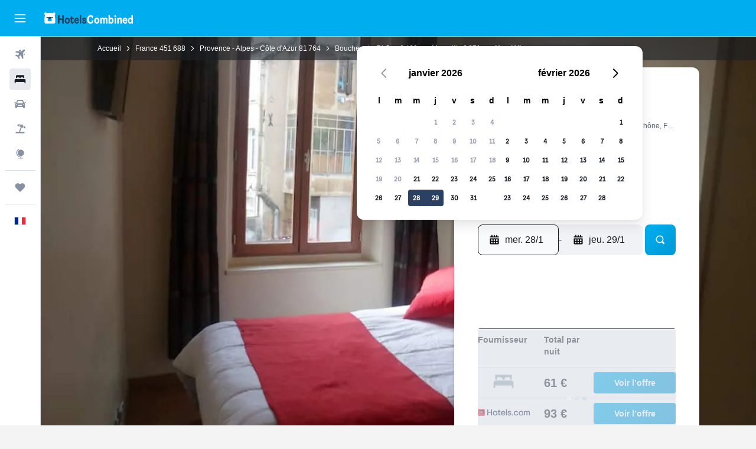

--- FILE ---
content_type: text/html;charset=UTF-8
request_url: https://www.hotelscombined.fr/Hotel/Hotel_Victory_Marseille.htm
body_size: 110614
content:
<!DOCTYPE html>
<html lang='fr-fr' dir='ltr'>
<head>
<meta name="r9-version" content="R801b"/><meta name="r9-built" content="20260120.060106"/><meta name="r9-rendered" content="Wed, 21 Jan 2026 01:06:11 GMT"/><meta name="r9-build-number" content="46"/><link rel="stylesheet" href="https://content.r9cdn.net/res/combined.css?v=37f1194137336078bd98d778f0efaa61cf7a31a8&amp;cluster=4"/><link rel="stylesheet" href="https://content.r9cdn.net/res/combined.css?v=9453db006b871368c8526a34100d1c199683dc5d&amp;cluster=4"/><meta name="viewport" content="width=device-width, initial-scale=1, minimum-scale=1"/><meta name="format-detection" content="telephone=no"/><link rel="icon" href="/favicon.ico" sizes="any"/><link rel="icon" href="/icon.svg" type="image/svg+xml"/><title>Hotel Victory, Marseille | HotelsCombined</title><meta name="description" content="Hotel Victory, Marseille - Trouvez le meilleur prix en comparant les plus grands sites de voyage en une seule recherche avec HotelsCombined. Noté 6.2 sur 10 à partir de 888 avis."/><link rel="preconnect" href="apis.google.com"/><link rel="dns-prefetch" href="apis.google.com"/><link rel="preconnect" href="www.googletagmanager.com"/><link rel="dns-prefetch" href="www.googletagmanager.com"/><link rel="preconnect" href="www.google-analytics.com"/><link rel="dns-prefetch" href="www.google-analytics.com"/><script type="text/javascript">
var safari13PlusRegex = /Macintosh;.*?Version\/(1[3-9]|[2-9][0-9]+)(\.[0-9]+)* Safari/;
if (
window &&
window.navigator &&
window.navigator.userAgent &&
window.navigator.userAgent.indexOf('Safari') > -1 &&
window.navigator.userAgent.indexOf('Chrome') === -1 &&
safari13PlusRegex.test(window.navigator.userAgent)
) {
if (
'ontouchstart' in window &&
(!('cookieEnabled' in window.navigator) || window.navigator.cookieEnabled)
) {
if (
decodeURIComponent(document.cookie).indexOf('pmov=') < 0 &&
decodeURIComponent(document.cookie).indexOf('oo.tweb=') < 0
) {
var d = new Date();
d.setTime(d.getTime() + 90 * 24 * 60 * 60 * 1000);
document.cookie = 'pmov=tb;path=/;expires=' + d.toUTCString();
}
}
}
</script><meta name="kayak_page" content="hotel,static-hotel-detail,unknown"/><meta name="seop" content="Hotel_Victory_Marseille"/><meta name="seo-cache" content="true"/><meta name="kayak_seo_splitxp" content="seo-hotel-details-shared-ui-form=disabled"/><script type="text/javascript">
var DynamicContextPromise = (function (handler) {
this.status = 0;
this.value = undefined;
this.thenCallbacks = [];
this.catchCallbacks = [];
this.then = function(fn) {
if (this.status === 0) {
this.thenCallbacks.push(fn);
}
if (this.status === 1) {
fn(this.value);
}
return this;
}.bind(this);
this.catch = function(fn) {
if (this.status === 0) {
this.catchCallbacks.push(fn);
}
if (this.status === 2) {
fn(this.value);
}
return this;
}.bind(this);
var resolve = function(value) {
if (this.status === 0) {
this.status = 1;
this.value = value;
this.thenCallbacks.forEach(function(fn) {
fn(value)
});
}
}.bind(this);
var reject = function(value) {
if (this.status === 0) {
this.status = 2;
this.value = value;
this.catchCallbacks.forEach(function(fn) {
fn(value)
});
}
}.bind(this);
try {
handler(resolve, reject);
} catch (err) {
reject(err);
}
return {
then: this.then,
catch: this.catch,
};
}).bind({})
var ie = (function () {
var undef,
v = 3,
div = document.createElement('div'),
all = div.getElementsByTagName('i');
while (div.innerHTML = '<!--[if gt IE ' + (++v) + ']><i></i><![endif]-->', all[0]);
return v > 4 ? v : undef;
}());
var xhr = ie <= 9 ? new XDomainRequest() : new XMLHttpRequest();
var trackingQueryParams = "";
var getOnlyValidParams = function(paramsList, reservedParamsList) {
var finalParamsList = [];
for (var i = 0; i < paramsList.length; i++) {
if (reservedParamsList.indexOf(paramsList[i].split('=')[0]) == -1) {
finalParamsList.push(paramsList[i]);
}
}
return finalParamsList;
}
var removeUnnecessaryQueryStringChars = function(paramsString) {
if (paramsString.charAt(0) === '?') {
return paramsString.substr(1);
}
return paramsString;
}
var reservedParamsList = ['vertical', 'pageId', 'subPageId', 'originalReferrer', 'seoPlacementId', 'seoLanguage', 'seoCountry', 'tags'];
var paramsString = window.location && window.location.search;
if (paramsString) {
paramsString = removeUnnecessaryQueryStringChars(paramsString);
var finalParamsList = getOnlyValidParams(paramsString.split('&'), reservedParamsList)
trackingQueryParams = finalParamsList.length > 0 ? "&" + finalParamsList.join("&") + "&seo=true" : "";
}
var trackingUrl = '/s/run/fpc/context' +
'?vertical=hotel' +
'&pageId=static-hotel-detail' +
'&subPageId=unknown' +
'&originalReferrer=' + encodeURIComponent(document.referrer) +
'&seoPlacementId=' + encodeURIComponent('Hotel_Victory_Marseille') +
'&tags=' + encodeURIComponent('') +
'&origin=' + encodeURIComponent('') +
'&destination=' + encodeURIComponent('') +
'&isSeoPage=' + encodeURIComponent('true') +
'&domain=' + encodeURIComponent(window.location.host) +
trackingQueryParams;
xhr.open('GET', trackingUrl, true);
xhr.responseType = 'json';
window.R9 = window.R9 || {};
window.R9.unhiddenElements = [];
window.R9.dynamicContextPromise = new DynamicContextPromise(function(resolve, reject) {
xhr.onload = function () {
if (xhr.readyState === xhr.DONE && xhr.status === 200) {
window.R9 = window.R9 || {};
window.R9.globals = window.R9.globals || {};
resolve(xhr.response);
if (xhr.response['formToken']) {
R9.globals.formtoken = xhr.response['formToken'];
}
if (xhr.response['jsonPlacementEnabled'] && xhr.response['jsonGlobalPlacementEnabled']) {
if (xhr.response['placement']) {
R9.globals.placement = xhr.response['placement'];
}
if (xhr.response['affiliate']) {
R9.globals.affiliate = xhr.response['affiliate'];
}
}
if (xhr.response['dsaRemovableFields']) {
var dsaRemovableParamsList = xhr.response['dsaRemovableFields'];
var query = window.location.search.slice(1) || "";
var params = query.split('&');
var needRemoveParams = false;
for (var i = 0; i < dsaRemovableParamsList.length; i++) {
if (query.indexOf(dsaRemovableParamsList[i] + '=') != -1) {
needRemoveParams = true;
break;
}
}
if (needRemoveParams) {
var path = window.location.pathname;
var finalQuery = [];
for (var i = 0; i < params.length; i++) {
if (dsaRemovableParamsList.indexOf(params[i].split('=')[0]) == -1) {
finalQuery.push(params[i]);
}
}
if (window.history.replaceState) {
window.history.replaceState({}, document.title, path + (finalQuery.length > 0 ? '?' + finalQuery.join('&') : ''));
}
}
if(xhr.response['cachedCookieConsentEnabled']) {
var unhideElement = (elementId) => {
var elementToUnhide = document.querySelector(elementId);
if (elementToUnhide) {
window.R9.unhiddenElements = window.R9.unhiddenElements || [];
window.R9.unhiddenElements.push(elementId.replace('#', ''));
elementToUnhide.removeAttribute('hidden');
elementToUnhide.dispatchEvent(new Event('initialStaticHideRemove'));
}
}
var unhideCookieConsent = () => {
if (xhr.response['showSharedIabTcfDialog']) {
unhideElement('#iab-tcf-dialog');
}
if (xhr.response['showDataTransferDisclaimerDialog']) {
unhideElement('#shared-data-transfer-disclaimer-dialog');
}
if (xhr.response['showTwoPartyConsentDialog']) {
unhideElement('#shared-two-part-consent-dialog');
}
}
if (document.readyState === "loading") {
document.addEventListener("DOMContentLoaded", unhideCookieConsent);
} else {
unhideCookieConsent();
}
}
}
} else {
reject(xhr.response);
}
};
})
xhr.send('');
</script><link rel="canonical" href="https://www.hotelscombined.fr/Hotel/Hotel_Victory_Marseille.htm"/><link rel="alternate" hrefLang="ar" href="https://ar.hotelscombined.com/Hotel/Hotel_Victory_Marseille.htm"/><link rel="alternate" hrefLang="es-ES" href="https://www.hotelscombined.es/Hotel/Hotel_Victory_Marseille.htm"/><link rel="alternate" hrefLang="ca-ES" href="https://www.hotelscombined.cat/Hotel/Hotel_Victory_Marseille.htm"/><link rel="alternate" hrefLang="da-DK" href="https://www.hotelscombined.dk/Hotel/Hotel_Victory_Marseille.htm"/><link rel="alternate" hrefLang="de-DE" href="https://www.hotelscombined.de/Hotel/Hotel_Victory_Marseille.htm"/><link rel="alternate" hrefLang="en" href="https://www.hotelscombined.com/Hotel/Hotel_Victory_Marseille.htm"/><link rel="alternate" hrefLang="en-AE" href="https://www.hotelscombined.ae/Hotel/Hotel_Victory_Marseille.htm"/><link rel="alternate" hrefLang="en-AU" href="https://www.hotelscombined.com.au/Hotel/Hotel_Victory_Marseille.htm"/><link rel="alternate" hrefLang="en-CA" href="https://www.hotelscombined.ca/Hotel/Hotel_Victory_Marseille.htm"/><link rel="alternate" hrefLang="en-GB" href="https://www.hotelscombined.co.uk/Hotel/Hotel_Victory_Marseille.htm"/><link rel="alternate" hrefLang="en-IE" href="https://www.hotelscombined.ie/Hotel/Hotel_Victory_Marseille.htm"/><link rel="alternate" hrefLang="en-IN" href="https://www.hotelscombined.in/Hotel/Hotel_Victory_Marseille.htm"/><link rel="alternate" hrefLang="en-NZ" href="https://www.hotelscombined.co.nz/Hotel/Hotel_Victory_Marseille.htm"/><link rel="alternate" hrefLang="en-SG" href="https://www.hotelscombined.com.sg/Hotel/Hotel_Victory_Marseille.htm"/><link rel="alternate" hrefLang="fr-FR" href="https://www.hotelscombined.fr/Hotel/Hotel_Victory_Marseille.htm"/><link rel="alternate" hrefLang="he-IL" href="https://www.hotelscombined.co.il/Hotel/Hotel_Victory_Marseille.htm"/><link rel="alternate" hrefLang="it-IT" href="https://www.hotelscombined.it/Hotel/Hotel_Victory_Marseille.htm"/><link rel="alternate" hrefLang="ja-JP" href="https://www.hotelscombined.jp/Hotel/Hotel_Victory_Marseille.htm"/><link rel="alternate" hrefLang="ko-KR" href="https://www.hotelscombined.co.kr/Hotel/Hotel_Victory_Marseille.htm"/><link rel="alternate" hrefLang="ms-MY" href="https://www.hotelscombined.my/Hotel/Hotel_Victory_Marseille.htm"/><link rel="alternate" hrefLang="no-NO" href="https://www.hotelscombined.no/Hotel/Hotel_Victory_Marseille.htm"/><link rel="alternate" hrefLang="sv-SE" href="https://www.hotelscombined.se/Hotel/Hotel_Victory_Marseille.htm"/><link rel="alternate" hrefLang="th-TH" href="https://www.hotelscombined.co.th/Hotel/Hotel_Victory_Marseille.htm"/><link rel="alternate" hrefLang="zh-TW" href="https://www.hotelscombined.com.tw/Hotel/Hotel_Victory_Marseille.htm"/><link rel="alternate" hrefLang="zh-HK" href="https://www.hotelscombined.hk/Hotel/Hotel_Victory_Marseille.htm"/><meta property="og:image" content="https://content.r9cdn.net/rimg/himg/5b/19/40/expedia_group-727173-37254882-414761.jpg?width=1200&amp;height=630&amp;crop=true"/><meta property="og:image:width" content="1200"/><meta property="og:image:height" content="630"/><meta property="og:title" content="Hotel Victory, Marseille | HotelsCombined"/><meta property="og:type" content="website"/><meta property="og:description" content="Hotel Victory, Marseille - Trouvez le meilleur prix en comparant les plus grands sites de voyage en une seule recherche avec HotelsCombined. Noté 6.2 sur 10 à partir de 888 avis."/><meta property="og:url" content="https://www.hotelscombined.fr/Hotel/Hotel_Victory_Marseille.htm"/><meta property="og:site_name" content="HotelsCombined"/><meta property="fb:pages" content="117913258224288"/><meta property="twitter:title" content="Hotel Victory, Marseille | HotelsCombined"/><meta name="twitter:description" content="Hotel Victory, Marseille - Trouvez le meilleur prix en comparant les plus grands sites de voyage en une seule recherche avec HotelsCombined. Noté 6.2 sur 10 à partir de 888 avis."/><meta name="twitter:image:src" content="https://content.r9cdn.net/rimg/himg/5b/19/40/expedia_group-727173-37254882-414761.jpg?width=440&amp;height=220&amp;crop=true"/><meta name="twitter:card" content="summary_large_image"/><meta name="twitter:site" content="@hotelscombined"/><meta name="twitter:creator" content="@hotelscombined"/><meta name="robots" content="index,follow"/><link rel="apple-touch-icon" href="/apple-touch-icon.png"/><link rel="apple-touch-icon" sizes="60x60" href="/apple-touch-icon-60x60.png"/><link rel="apple-touch-icon" sizes="76x76" href="/apple-touch-icon-76x76.png"/><link rel="apple-touch-icon" sizes="120x120" href="/apple-touch-icon-120x120.png"/><link rel="apple-touch-icon" sizes="152x152" href="/apple-touch-icon-152x152.png"/><link rel="apple-touch-icon" sizes="167x167" href="/apple-touch-icon-167x167.png"/><link rel="apple-touch-icon" sizes="180x180" href="/apple-touch-icon-180x180.png"/><script type="application/ld+json">{"@context":"https://schema.org","@type":"Website","name":"HotelsCombined","url":"https://www.hotelscombined.fr"}</script><script type="application/ld+json">{"@context":"http://schema.org","@type":"Organization","name":"HotelsCombined","url":"https://www.hotelscombined.fr/Hotel/Hotel_Victory_Marseille.htm","sameAs":["https://www.facebook.com/HotelsCombined/"]}</script><script type="application/ld+json">{"@context":"https://schema.org","@type":"ItemList","itemListOrder":"https://schema.org/ItemListUnordered","description":"Parcourez les chambres d'hôtel disponibles à Hotel Victory, y compris les prix et les types de chambre.","itemListElement":[{"@type":"ListItem","position":1,"item":{"@type":"Offer","price":60.68,"priceCurrency":"EUR","availability":"https://schema.org/InStock","validFrom":"2026-01-27","itemOffered":{"@type":"HotelRoom"}}}]}</script><script type="application/ld+json">{"@context":"https://schema.org","@type":"TouristDestination","name":"Marseille"}</script><script type="application/ld+json">{"@context":"http://schema.org","@type":"BreadcrumbList","itemListElement":[{"@type":"ListItem","position":"1","item":{"@id":"/","name":"Accueil"}},{"@type":"ListItem","position":"2","item":{"@id":"/Place/France.htm","name":"France"}},{"@type":"ListItem","position":"3","item":{"@id":"/Place/Provence_Alpes_Cote_dAzur.htm","name":"Provence - Alpes - Côte d'Azur"}},{"@type":"ListItem","position":"4","item":{"@id":"/Place/Bouches_du_Rhone.htm","name":"Bouches-du-Rhône"}},{"@type":"ListItem","position":"5","item":{"@id":"/Place/Marseille.htm","name":"Marseille"}},{"@type":"ListItem","position":"6","item":{"@id":"","name":"Hotel Victory"}}]}</script><script type="application/ld+json">{"@context":"http://schema.org","@type":"FAQPage","mainEntity":[{"@type":"Question","name":"Quelle est la distance entre Hotel Victory et Musée Regards de Provence ?","acceptedAnswer":{"@type":"Answer","text":"Le lieu prisé de Musée Regards de Provence se trouve à seulement un peu plus de 1,4 km de Hotel Victory."}},{"@type":"Question","name":"L'établissement Hotel Victory est-il proche de Hôtel de ville ?","acceptedAnswer":{"@type":"Answer","text":"Distance pouvant être parcourue à pied : il y a 1 km entre Hôtel de ville et Hotel Victory."}},{"@type":"Question","name":"Quelle est la distance entre Hotel Victory et l’aéroport le plus proche, Aéroport de Marseille-Provence ?","acceptedAnswer":{"@type":"Answer","text":"Avec une distance de 32,7 km entre Hotel Victory et Aéroport de Marseille-Provence, qui est l’aéroport le plus proche, le trajet en voiture prend habituellement environ 0h 25min en fonction de la circulation. Pensez à vérifier le trafic près de l’hôtel et de l’aéroport, car certains quartiers sont plus encombrés que d’autres et cela peut augmenter votre temps de trajet prévu."}},{"@type":"Question","name":"Quelle est la meilleure façon d’aller de Aéroport de Marseille-Provence à Hotel Victory ?","acceptedAnswer":{"@type":"Answer","text":"Prendre un taxi ou utiliser un service de covoiturage depuis l'aéroport le plus proche, Aéroport de Marseille-Provence, pour rejoindre votre hôtel est souvent la solution de transport la plus rentable."}},{"@type":"Question","name":"À quelle distance se trouve Hotel Victory du centre-ville de Marseille ?","acceptedAnswer":{"@type":"Answer","text":"Hotel Victory est à 0,1 km du centre de 1er arrondissement de Marseille, Marseille. Lors de votre séjour, n’hésitez pas à visiter Le Dôme, une attraction populaire où vous pourrez vous rendre depuis Hotel Victory via divers moyens de transport."}},{"@type":"Question","name":"Quel est le numéro de téléphone de l'établissement Hotel Victory ?","acceptedAnswer":{"@type":"Answer","text":"Pour toute question concernant votre hôtel ou votre séjour, appelez le +33 4 91 90 64 69."}},{"@type":"Question","name":"Hotel Victory - Est-ce que le WiFi est disponible à hôtel ?","acceptedAnswer":{"@type":"Answer","text":"Oui, l’établissement Hotel Victory met à la disposition de ses client·es une connexion WiFi."}},{"@type":"Question","name":"Quelle est l'heure de départ fixée à l'établissement Hotel Victory ?","acceptedAnswer":{"@type":"Answer","text":"12:00. Si vous souhaitez quitter l'établissement plus tard, vous nous conseillons d'en discuter avec le personnel de la réception dès que possible. L'enregistrement s'effectue à 14:00."}},{"@type":"Question","name":"Quel est le mois le moins cher pour séjourner à Hotel Victory ?","acceptedAnswer":{"@type":"Answer","text":"Pour avoir la chance de faire le maximum d'économies sur votre réservation à Hotel Victory, envisagez de venir en février, lorsque les prix sont généralement les plus bas (50 €)."}},{"@type":"Question","name":"Dans quel quartier de Marseille est situé Hotel Victory ?","acceptedAnswer":{"@type":"Answer","text":"Hotel Victory est situé dans le quartier de 1er arrondissement de Marseille à Marseille. Utilisez la carte sur cette page pour savoir où se trouve Hotel Victory par rapport au reste de Marseille."}},{"@type":"Question","name":"Quel est le jour le moins cher pour arriver à Hotel Victory ?","acceptedAnswer":{"@type":"Answer","text":"Envisagez d'arriver à Hotel Victory le lundi, lorsque le prix par nuit est typiquement le plus bas (prix par nuit de 68 € en moyenne)."}}]}</script><script type="application/ld+json">{"@context":"http://schema.org","@type":"Hotel","name":"Hotel Victory","url":"https://www.hotelscombined.fr/Hotel/Hotel_Victory_Marseille.htm/Hotel/Hotel_Victory_Marseille.htm","description":"Hôtel de Marseille, avec réception ouverte 24 h/24 et bar/salon En plus de posséder un bar / salon, cet hôtel non-fumeurs fournit une réception ouverte 24 h/24 et un service de départ express. L'accès Wi-Fi dans les parties communes est fourni gratuitement. Parmi les autres prestations offertes, il y a un distributeur automatique de boissons et d'en-cas. Hôtel Victory possède 26 chambres comprenant un sèche-cheveux et des articles de toilette gratuits. Les lits sont préparés avec de la literie de qualité supérieure. Une télévision à écran plat donne accès aux chaînes par câble. Les salles de bain possèdent une baignoire ou une douche. Vous pourrez accéder à Internet gratuitement par le biais d'une connexion sans fil. Des micro-ondes et des fers/planches à repasser sont disponibles sur demande. Un service de ménage est fourni tous les jours.","starRating":"1","telephone":"+33 4 91 90 64 69","alternateName":["Hotel Victory Marseille","Hotel Victory Marseille, Provence - Alpes - Côte d'Azur"],"address":{"@type":"PostalAddress","streetAddress":"23 Boulevard Dugommier","addressLocality":"Marseille","postalCode":"13001","addressRegion":"Bouches-du-Rhône","addressCountry":"France"},"priceRange":"69 €","image":"/rimg/himg/5b/19/40/expedia_group-727173-37254882-414761.jpg?width=200&height=200&crop=true","photo":[{"@type":"ImageObject","contentUrl":"/himg/5b/19/40/expedia_group-727173-37254882-414761.jpg","description":"Hotel Victory"},{"@type":"ImageObject","contentUrl":"/himg/e3/f1/73/expedia_group-727173-105639585-438093.jpg","description":"Hotel Victory"},{"@type":"ImageObject","contentUrl":"/himg/89/a0/ab/expedia_group-727173-238738493-455473.jpg","description":"Hotel Victory"},{"@type":"ImageObject","contentUrl":"/himg/3e/31/87/expedia_group-727173-157549408-478774.jpg","description":"Hotel Victory"},{"@type":"ImageObject","contentUrl":"/himg/33/58/e5/expedia_group-727173-37245012-461218.jpg","description":"Hotel Victory"},{"@type":"ImageObject","contentUrl":"/himg/0d/6c/e7/expedia_group-727173-71492523-397354.jpg","description":"Hotel Victory"},{"@type":"ImageObject","contentUrl":"/himg/3e/de/d8/expedia_group-727173-180226054-379895.jpg","description":"Hotel Victory"},{"@type":"ImageObject","contentUrl":"/himg/0a/56/c7/expedia_group-727173-104875067-328203.jpg","description":"Hotel Victory"},{"@type":"ImageObject","contentUrl":"/himg/e3/15/48/expedia_group-727173-98139971-467118.jpg","description":"Hotel Victory"},{"@type":"ImageObject","contentUrl":"/himg/7b/1f/b4/expedia_group-727173-148397006-449636.jpg","description":"Hotel Victory"},{"@type":"ImageObject","contentUrl":"/himg/d0/af/e7/expedia_group-727173-217609932-403249.jpg","description":"Hotel Victory"},{"@type":"ImageObject","contentUrl":"/himg/cb/a8/24/expedia_group-727173-144746908-343067.jpg","description":"Hotel Victory"},{"@type":"ImageObject","contentUrl":"/himg/64/9d/08/expedia_group-727173-92223306-443808.jpg","description":"Hotel Victory"},{"@type":"ImageObject","contentUrl":"/himg/dc/9e/08/expedia_group-727173-219430917-408980.jpg","description":"Hotel Victory"},{"@type":"ImageObject","contentUrl":"/himg/0e/1f/77/expedia_group-727173-49038274-373875.jpg","description":"Hotel Victory"},{"@type":"ImageObject","contentUrl":"/himg/fa/01/b5/expedia_group-727173-41520301-391442.jpg","description":"Hotel Victory"},{"@type":"ImageObject","contentUrl":"/himg/6b/fa/8d/expedia_group-727173-267122036-484499.jpg","description":"Hotel Victory"},{"@type":"ImageObject","contentUrl":"/himg/38/5e/bb/expedia_group-727173-68099049-490438.jpg","description":"Hotel Victory"},{"@type":"ImageObject","contentUrl":"/himg/f8/41/86/expedia_group-727173-233204489-472949.jpg","description":"Hotel Victory"},{"@type":"ImageObject","contentUrl":"/himg/58/41/95/expedia_group-727173-64858879-361890.jpg","description":"Hotel Victory"},{"@type":"ImageObject","contentUrl":"/himg/58/9e/33/expedia_group-727173-170552626-355648.jpg","description":"Hotel Victory"},{"@type":"ImageObject","contentUrl":"/himg/64/07/f1/expedia_group-727173-167139895-349772.jpg","description":"Hotel Victory"},{"@type":"ImageObject","contentUrl":"/himg/ac/94/9f/expedia_group-727173-89202930-385709.jpg","description":"Hotel Victory"},{"@type":"ImageObject","contentUrl":"/himg/5d/d6/bb/expedia_group-727173-190033001-420675.jpg","description":"Hotel Victory"},{"@type":"ImageObject","contentUrl":"/himg/07/7f/6b/expedia_group-727173-61521793-432369.jpg","description":"Hotel Victory"}],"aggregateRating":{"@type":"AggregateRating","bestRating":"10","ratingValue":"6,2","ratingCount":"888"},"amenityFeature":["Coffre-fort","Bureau","Bouilloire","Bar/Salon","Télévision à écran plat","Réfrigérateur","Départ express","Réception 24h/24","Articles de toilette gratuits","Sèche-cheveux","Ménage quotidien"]}</script><meta name="kayak_content_type" content="727173,standard"/><meta name="cfcms-destination-code" content="727173"/>
</head>
<body class='bd-default bd-hc react react-st fr_FR '><div id='root'><div class="c--AO"><nav class="mZv3" aria-label="Liens rapides de clavier"><a href="#main">Passer directement au contenu principal</a></nav><div data-testid="page-top-anchor" aria-live="polite" aria-atomic="true" tabindex="-1" style="position:absolute;width:1px;height:1px;margin:-1px;padding:0;overflow:hidden;clip-path:inset(50%);white-space:nowrap;border:0"></div><header class="mc6t mc6t-mod-sticky-always" style="height:62px;top:0px"><div class="mc6t-wrapper"><div><div class="mc6t-banner mc6t-mod-sticky-non-mobile"></div></div><div class="mc6t-main-content mc6t-mod-bordered" style="height:62px"><div class="common-layout-react-HeaderV2 V_0p V_0p-mod-branded V_0p-mod-side-nav-ux-v2"><div class="wRhj wRhj-mod-justify-start wRhj-mod-grow"><div class="mc6t-nav-button mc6t-mod-hide-empty"><div role="button" tabindex="0" class="ZGw- ZGw--mod-size-medium ZGw--mod-variant-default" aria-label="Ouvrir la navigation principale"><svg viewBox="0 0 200 200" width="20" height="20" xmlns="http://www.w3.org/2000/svg" role="presentation"><path d="M191.67 50H8.33V33.33h183.33V50zm0 100H8.33v16.67h183.33V150zm0-58.33H8.33v16.67h183.33V91.67z"/></svg></div></div><div class="mc6t-logo mc6t-mod-hide-empty"><div class="gPDR gPDR-mod-focus-keyboard gPDR-hotelscombined gPDR-non-compact gPDR-main-logo-mobile gPDR-inverted-logo gPDR-mod-reduced-size"><a class="gPDR-main-logo-link" href="/" itemProp="https://schema.org/logo" aria-label="Aller à la page d’accueil de hotelscombined"><div class="gPDR-main-logo gPDR-inverted-logo" style="animation-duration:2000ms"><span style="transform:translate3d(0,0,0);vertical-align:middle;-webkit-font-smoothing:antialiased;-moz-osx-font-smoothing:grayscale;width:auto;height:auto" class="gPDR-logo-image"><svg width="100%" height="100%" viewBox="0 0 190 24" xmlns="http://www.w3.org/2000/svg" role="presentation" style="width:inherit;height:inherit;line-height:inherit;color:inherit"><g fill="none"><path fill="#2C4162" d="M29.207 23.715V5.735h3.533v7.282h5.574V5.736h3.533v17.939h-3.533v-7.363H32.74v7.363h-3.533zm14.681-5.939c0-3.58 1.885-6.752 5.536-6.752 3.65 0 5.535 3.173 5.535 6.752 0 3.336-1.688 6.183-5.535 6.183-3.848 0-5.536-2.847-5.536-6.183zm3.259-.04c0 2.237.706 3.132 2.277 3.132 1.57 0 2.276-.854 2.276-3.092 0-2.156-.588-3.58-2.276-3.58-1.688-.04-2.277 1.384-2.277 3.54zm9.735-3.58h-1.57v-2.888h1.57v-2.97h3.023v2.97h3.258v2.888h-3.258v4.515c0 1.993.078 2.36.667 2.36.393 0 .51-.204.51-.651 0-.244-.078-.448-.078-.448h2.238s.157.448.157 1.099c0 2.033-1.374 2.928-3.062 2.928-2.356 0-3.494-1.26-3.494-4.108v-5.695h.04zm14.525 5.858c0-.204-.04-.367-.04-.367h2.513s.196.407.196 1.058c0 2.36-2.316 3.295-4.2 3.295-3.808 0-5.653-2.644-5.653-6.224 0-3.539 1.688-6.712 5.457-6.712 2.826 0 4.593 2.034 4.593 4.76a9.467 9.467 0 01-.354 2.522h-6.712c.039 1.87.903 2.888 2.63 2.888 1.256-.04 1.57-.732 1.57-1.22zm-4.083-4.068h4.083c.118-.773-.157-2.115-1.924-2.115-1.727 0-2.159 1.464-2.159 2.115zm8.755 7.769V5.776h3.1v17.94h-3.1zm4.946-3.254c0-.773.314-1.342.314-1.342h2.826s-.157.325-.157.813c0 .854.707 1.261 1.767 1.261 1.02 0 1.649-.407 1.649-1.057 0-.855-.786-1.14-2.12-1.505-1.885-.489-4.044-.936-4.044-3.702 0-2.522 1.806-3.865 4.397-3.865 2.238 0 4.318 1.099 4.318 3.336 0 .65-.196 1.18-.196 1.18h-2.827s.118-.326.118-.651c0-.692-.589-1.098-1.374-1.098-1.099 0-1.57.488-1.57 1.016 0 .651.707.977 2.08 1.302 1.885.448 4.123.976 4.123 3.824 0 2.685-1.806 4.027-4.633 4.027-2.944-.04-4.671-1.464-4.671-3.539z"/><path d="M91.899 15.254c0-5.207 2.826-9.478 7.615-9.478 3.77 0 5.653 2.238 5.653 4.882 0 1.098-.235 1.749-.235 1.749h-2.984s.079-.285.079-.936c0-1.302-.785-2.278-2.552-2.278-2.787 0-4.082 2.482-4.082 6.02 0 2.889.981 5.33 4.004 5.33 1.334 0 2.59-.692 2.59-2.645 0-.366-.078-.691-.078-.691h3.023s.196.57.196 1.383c0 3.824-3.023 5.37-5.888 5.37-5.535 0-7.341-3.987-7.341-8.706zm15.153 2.522c0-3.58 1.884-6.752 5.535-6.752 3.65 0 5.535 3.173 5.535 6.752 0 3.336-1.688 6.183-5.535 6.183-3.847 0-5.535-2.847-5.535-6.183zm3.258-.04c0 2.237.707 3.132 2.277 3.132 1.57 0 2.277-.854 2.277-3.092 0-2.156-.59-3.58-2.277-3.58-1.688-.04-2.277 1.384-2.277 3.54zm18.097-5.004c.628-.935 1.649-1.708 3.023-1.708 2.63 0 4.122 1.952 4.122 4.881v7.81l-3.102-.04v-7.2c0-1.587-.55-2.32-1.57-2.32s-1.57.937-1.57 2.279v7.281h-3.101v-7.24c0-1.587-.55-2.32-1.65-2.32-1.059 0-1.609.937-1.609 2.157v7.403h-3.1V11.268h2.983v1.18h.039c.314-.489 1.217-1.424 2.67-1.424 1.413 0 2.394.773 2.865 1.708zm9.186-6.996h3.101v6.345h.04c.588-.61 1.53-1.057 2.63-1.057 3.376 0 4.907 3.01 4.907 6.549 0 3.458-1.57 6.386-4.947 6.386-1.177 0-2.198-.61-2.748-1.342h-.039v1.098h-2.983V5.735h.039zm3.14 12c0 1.586.55 3.172 2.277 3.172 1.531 0 2.277-1.505 2.277-3.091 0-1.953-.51-3.661-2.277-3.661-1.688-.04-2.277 1.79-2.277 3.58zm11.267-12c1.1 0 1.963.895 1.963 2.033 0 1.14-.864 2.034-1.963 2.034-1.1 0-1.963-.895-1.963-2.034.04-1.098.903-2.033 1.963-2.033zm-1.531 5.532h3.101v12.447h-3.101zm8.951 12.447h-3.102V11.268h3.101v1.22h.04c.51-.691 1.334-1.464 2.944-1.464 2.277 0 3.808 1.952 3.808 4.434v8.217h-3.18V16.27c0-1.342-.628-2.156-1.688-2.156-.903 0-1.963.407-1.963 2.563v7.037h.04zm15.466-3.701c0-.204-.039-.367-.039-.367h2.513s.196.407.196 1.058c0 2.36-2.316 3.295-4.2 3.295-3.808 0-5.654-2.644-5.654-6.224 0-3.539 1.688-6.712 5.457-6.712 2.787 0 4.593 2.034 4.593 4.76 0 1.383-.353 2.522-.353 2.522h-6.713c.04 1.87.903 2.888 2.63 2.888 1.256-.04 1.57-.732 1.57-1.22zm-4.082-4.068h4.082c.118-.773-.157-2.115-1.923-2.115-1.727 0-2.16 1.464-2.16 2.115zm18.843 7.769h-2.866v-1.057h-.04c-.47.61-1.57 1.301-2.865 1.301-2.277 0-4.71-1.912-4.71-6.508 0-3.824 2.001-6.427 4.553-6.427 1.335 0 2.238.447 2.787 1.057h.04V5.776h3.1v17.94zm-7.577-5.98c0 2.238 1.139 3.133 2.395 3.133s2.237-1.099 2.237-3.092c0-2.4-.902-3.62-2.237-3.62-1.492 0-2.395 1.22-2.395 3.58zm-158.399.489c0-3.905-.55-9.438-1.216-12.448-.275-1.22-.825-2.115-1.728-2.766A4.641 4.641 0 0019 2.156c-.04 0-.079-.04-.118-.04-2.355-.774-4.553-1.14-6.83-1.1-2.277-.04-4.476.286-6.83 1.1-.04 0-.08.04-.119.04a6.285 6.285 0 00-1.727.854c-.903.651-1.452 1.546-1.727 2.766C.98 8.786.432 14.32.432 18.224c0 1.017.04 1.912.118 2.644.078.813.235 1.424.47 1.668.354.447.904 1.18 3.18 1.18h15.703c2.277 0 2.787-.733 3.18-1.18.235-.244.353-.855.47-1.668.118-.732.158-1.627.118-2.644z" fill="#FFF"/><path d="M3.023 5.573c-1.492 0-2.67-1.261-2.67-2.766C.353 1.26 1.57.04 3.023.04c1.491 0 2.67 1.26 2.67 2.766 0 1.505-1.179 2.766-2.67 2.766m18.137.001c-1.493 0-2.67-1.261-2.67-2.766C18.49 1.26 19.707.04 21.16.04c1.49 0 2.669 1.26 2.669 2.766 0 1.505-1.217 2.766-2.67 2.766" fill="#FFF"/><path d="M4.79 10.129c-.04.122-.04.285-.04.407.04.854.707 1.545 1.531 1.586.903.04 1.649-.732 1.649-1.627 0-.122 0-.244-.04-.366 0-.082-.117-.163-.196-.163H4.986c-.079 0-.157.04-.197.163m10.913 0c-.039.122-.039.285-.039.407.04.854.707 1.545 1.531 1.586.903.04 1.649-.732 1.649-1.627 0-.122 0-.244-.04-.366-.039-.082-.117-.163-.196-.163H15.9c-.118 0-.197.04-.197.163" fill="#2C4162"/><path d="M16.134 17.492c0-.082.04-.123.04-.204v-.366c0-1.424-.629-5.207-1.021-6.671-.04-.163-.157-.244-.353-.285H8.793c-.196.04-.314.163-.353.285-.353 1.464-1.02 5.207-1.02 6.671v.325c0 .936 1.962 2.075 4.357 2.075 2.198 0 4.004-.936 4.318-1.83 0 .04 0 0 .04 0z" fill="#00AEF0"/><path d="M14.8 9.966H8.793c-.235.04-.353.203-.353.366 0 .082 0 .163.04.204.196.447.392.895.667 1.342.432.732.903 1.424 1.57 2.075.196.203.432.447.667.65a.715.715 0 00.432.163c.157 0 .314-.04.432-.163.235-.203.432-.406.667-.65.668-.651 1.139-1.343 1.57-2.075.236-.407.472-.854.668-1.342.04-.082.04-.163.04-.204a.47.47 0 00-.393-.366z" fill="#2C4162"/></g> </svg></span></div></a></div></div></div><div class="wRhj wRhj-mod-width-full-mobile wRhj-mod-justify-center wRhj-mod-allow-shrink"><div class="V_0p-search-display-wrapper"></div></div><div class="wRhj wRhj-mod-justify-end wRhj-mod-grow"><div><div class="common-layout-react-HeaderAccountWrapper theme-dark account--collapsible account--not-branded"><div class="ui-layout-header-HeaderTripsItem"></div></div></div></div><div class="c5ab7 c5ab7-mod-absolute c5ab7-collapsed c5ab7-mod-variant-accordion" style="top:62px"><div tabindex="-1" class="pRB0 pRB0-collapsed pRB0-mod-variant-accordion pRB0-mod-position-sticky" style="top:62px;height:calc(100vh - 62px)"><div><div class="pRB0-nav-items"><nav class="HtHs" aria-label="Rechercher"><ul class="HtHs-nav-list"><li><a href="/flights" aria-label="Rechercher des vols " class="dJtn dJtn-collapsed dJtn-mod-variant-accordion" aria-current="false"><svg viewBox="0 0 200 200" width="1.25em" height="1.25em" xmlns="http://www.w3.org/2000/svg" class="ncEv ncEv-rtl-aware dJtn-menu-item-icon" role="presentation" aria-hidden="true"><path d="M107.91 115.59l-23.6 17.77l10.49 28.28c.83 4.36-.53 8.9-3.65 12.02l-9.78 9.78l-23.54-41.34l-41.28-23.48l9.78-9.66c3.12-3.12 7.6-4.42 11.9-3.65l28.4 10.37l17.71-23.66l-11.79-11.79l-52.86-17.5l13.14-13.49c2.77-2.77 6.6-4.24 10.49-4.01l27.05 1.83l33.12 2.24l22.1 1.47l29.46-29.34c6.48-6.48 17.09-6.48 23.57 0c3.24 3.24 4.89 7.48 4.83 11.79c.06 4.3-1.59 8.54-4.83 11.78l-29.46 29.34l1.47 22.1l2.24 33.12l1.83 27.16c.29 3.83-1.12 7.6-3.83 10.31l-13.44 13.44l-17.74-53.09l-11.79-11.79zm67.76-26.52c-4.77-4.77-12.32-4.89-17.21-.35l2.24 33l14.97-14.97a12.488 12.488 0 000-17.68zm-64.81-64.82a12.488 12.488 0 00-17.68 0L78.21 39.22l33 2.24c4.54-4.89 4.42-12.43-.35-17.21z"/></svg><div class="dJtn-menu-item-title">Vols</div></a></li><li><a href="/hotels" aria-label="Rechercher des hébergements " class="dJtn dJtn-active dJtn-collapsed dJtn-mod-variant-accordion" aria-current="page"><svg viewBox="0 0 200 200" width="1.25em" height="1.25em" xmlns="http://www.w3.org/2000/svg" class="ncEv dJtn-menu-item-icon" role="presentation" aria-hidden="true"><path d="M170.83 46.67v36.67h-16.67v-3.33c0-7.42-5.92-13.33-13.33-13.33h-19.17c-7.42 0-13.33 5.92-13.33 13.33v3.33H91.66v-3.33c0-7.42-5.92-13.33-13.33-13.33H59.16c-7.42 0-13.33 5.92-13.33 13.33v3.33H29.16V46.67c0-7.42 5.92-13.33 13.33-13.33h115c7.42 0 13.33 5.92 13.33 13.33zm7.5 53.33H21.67c-7.42 0-13.33 5.92-13.33 13.33v53.33h16.67v-16.67h150v16.67h16.67v-53.33c0-7.42-5.92-13.33-13.33-13.33z"/></svg><div class="dJtn-menu-item-title">Hôtels</div></a></li><li><a href="/cars" aria-label="Rechercher des voitures " class="dJtn dJtn-collapsed dJtn-mod-variant-accordion" aria-current="false"><svg viewBox="0 0 200 200" width="1.25em" height="1.25em" xmlns="http://www.w3.org/2000/svg" class="ncEv dJtn-menu-item-icon" role="presentation" aria-hidden="true"><path d="M25.03 83.33H5.7c-.83 0-1.5-.67-1.5-1.5v-11h20.83v12.5zm150 0h19.33c.83 0 1.5-.67 1.5-1.5v-11h-20.83v12.5zm8.33 17.5v65.83h-33.33v-16.67h-100v16.58l-33.33.08V100.9c0-7.33 6-13.33 13.33-13.33l2.5-.08l14.58-44.92c1.75-5.5 6.92-9.25 12.75-9.25h80.33c5.83 0 11 3.75 12.75 9.25l14.58 44.92h2.5c7.33 0 13.33 6 13.33 13.33zm-137.5 7.5c0-4.58-3.75-8.33-8.33-8.33s-8.33 3.75-8.33 8.33s3.75 8.33 8.33 8.33s8.33-3.75 8.33-8.33zm87.5 16.67c0-4.58-3.75-8.33-8.33-8.33h-50c-4.58 0-8.33 3.75-8.33 8.33s3.75 8.33 8.33 8.33h50c4.58 0 8.33-3.75 8.33-8.33zm16.67-37.5L137.86 50H62.2L50.03 87.5h100zm20.83 20.83c0-4.58-3.75-8.33-8.33-8.33s-8.33 3.75-8.33 8.33s3.75 8.33 8.33 8.33s8.33-3.75 8.33-8.33z"/></svg><div class="dJtn-menu-item-title">Voitures</div></a></li><li><a href="/sejours" aria-label="Trouver un Vol+Hôtel " class="dJtn dJtn-collapsed dJtn-mod-variant-accordion" aria-current="false"><svg viewBox="0 0 200 200" width="1.25em" height="1.25em" xmlns="http://www.w3.org/2000/svg" class="ncEv dJtn-menu-item-icon" role="presentation" aria-hidden="true"><path d="M112.24 25.24L91.38 37.96c-3.4 2.04-6 5.27-7.34 8.95l-4.1 11.28l-27.41-9.98l4.36-11.98c.48-1.33.99-2.48 1.5-3.62c1.18-2.5 2.49-4.41 4-5.37c2.31-1.47 5.33-2.23 9.23-2.23l40.62.24zm49.51 124.74h-62l27.17-74.67l23.5 8.5l4.08-11.25c.75-2 .83-4.08.08-6L142.5 30.73l-6.42-5.33h-7.92l-32.5 19.75c-1.67 1-3.08 2.67-3.75 4.58l-4.17 11.33l23.5 8.5l-29.25 80.42H38.24c-7.33 0-13.25 5.92-13.25 13.25v11.75h150v-11.75c0-7.33-5.92-13.25-13.25-13.25zm29.54-75.84c-.83-2.61-2.65-5.13-5.64-7.64l-30.93-25.63l7.78 22.96c1.29 3.75 1.21 7.89-.13 11.57l-4.1 11.28l27.41 9.98l4.5-12.37c1.54-4.23 1.9-7.65 1.12-10.15z"/></svg><div class="dJtn-menu-item-title">Vol+Hôtel</div></a></li><li><a href="/explore/" aria-label="Aller sur Explore " class="dJtn dJtn-collapsed dJtn-mod-variant-accordion" aria-current="false"><svg viewBox="0 0 200 200" width="1.25em" height="1.25em" xmlns="http://www.w3.org/2000/svg" class="ncEv dJtn-menu-item-icon" role="presentation" aria-hidden="true"><path d="M37.5 87.58c0-1.5.08-2.92.17-4.42c0-1.08.08-2.17.25-3.25c.25-3 .75-6 1.42-8.92c.33-1.25.58-2.5 1-3.75c.5-1.83 1.08-3.58 1.75-5.42c.42-1.17.83-2.25 1.33-3.42c.5-1.08 1-2.25 1.5-3.33s1.08-2.17 1.67-3.25c1.17-2.08 2.42-4.17 3.75-6.17c.67-1 1.33-1.92 2.08-2.92s1.58-2 2.42-3c.92-1.17 1.92-2.33 2.92-3.42l1.75-1.75c1.67-1.67 3.42-3.25 5.33-4.83c.25-.17.58-.42.92-.75c1.25-1 2.58-2 4-2.92c1.25-.92 2.58-1.75 3.92-2.58c.08-.08.17-.08.33-.17c1.42-.92 2.92-1.75 4.42-2.5l4.33 11.83c-1.42.75-2.92 1.67-4.25 2.5c-.67.42-1.33.92-2 1.42c-1.42.92-2.75 2-4 3c-1.33 1.17-2.67 2.33-3.92 3.58l-.67.67c-1.17 1.25-2.42 2.5-3.5 3.92c-1.58 1.83-3.08 3.83-4.33 5.92c-.83 1.25-1.67 2.5-2.33 3.83c-1.17 2.08-2.25 4.33-3.08 6.5c-.58 1.42-1.17 2.83-1.58 4.25c-.75 2.33-1.42 4.67-1.92 7.08a60.98 60.98 0 00-.75 5.33c-.08.33-.08.75-.08 1.08c-.25 1.92-.33 3.83-.33 5.83c0 34.5 28 62.5 62.5 62.5c4.25 0 8.5-.42 12.5-1.25l4.33 11.92h-.17c-3.42.75-6.92 1.33-10.42 1.58v8.5h22.92c6.9 0 12.5 5.6 12.5 12.5h0h-83.33h0c0-6.9 5.6-12.5 12.5-12.5h22.92v-8.58c-38.42-3.08-68.75-35.42-68.75-74.67zm87.42 52.79c19.92-4.42 36-20.5 40.33-40.42c8.83-39.5-25.67-73.92-65.17-65.17c-19.92 4.42-36 20.5-40.42 40.42c-8.75 39.5 25.75 73.92 65.25 65.17z"/></svg><div class="dJtn-menu-item-title">Explore</div></a></li></ul></nav></div><div class="pRB0-line"></div><div class="pRB0-nav-items"><div><a href="#" class="eHiZ-mod-underline-none dJtn dJtn-collapsed dJtn-mod-variant-accordion" aria-label="Trips " aria-current="false"><svg viewBox="0 0 200 200" width="1.25em" height="1.25em" xmlns="http://www.w3.org/2000/svg" class="ncEv dJtn-menu-item-icon" role="presentation" aria-hidden="true"><path d="M169.94 110.33l-19.75 19.75l-.92.92l-39.58 39.58c-.67.67-1.33 1.25-2 1.67c-.75.58-1.5 1.08-2.25 1.42c-.83.42-1.75.75-2.58 1c-.75.17-1.58.25-2.33.33h-1c-.75-.08-1.58-.17-2.33-.33c-.83-.25-1.75-.58-2.58-1c-.75-.33-1.5-.83-2.25-1.42c-.67-.42-1.33-1-2-1.67L50.79 131l-.92-.92l-19.75-19.75c-8.92-9-13.42-20.67-13.42-32.42s4.5-23.42 13.42-32.42c17.92-17.83 46.92-17.83 64.83 0l5.08 5.08l5.08-5.08c8.92-8.92 20.67-13.33 32.42-13.33s23.5 4.42 32.42 13.33c17.92 17.92 17.92 46.92 0 64.83z"/></svg><div class="dJtn-menu-item-title">Trips</div></a></div></div><div class="pRB0-line"></div><div class="pRB0-nav-items"><div role="button" tabindex="0" aria-label="Sélectionnez la langue " class="dJtn dJtn-collapsed dJtn-mod-variant-accordion"><div class="dJtn-menu-item-icon"><div class="IXOM IXOM-mod-size-xsmall"><span class="IXOM-flag-container IXOM-fr IXOM-mod-bordered"><img class="DU4n DU4n-hidden" alt="France (Français)" width="18" height="12"/></span></div></div><div class="dJtn-menu-item-title">Français</div></div></div></div><div class="pRB0-navigation-links"><div class="F-Tz"></div></div></div></div><div class="c1yxs-hidden"><div class="c-ulo c-ulo-mod-always-render" aria-modal="true"><div class="c-ulo-viewport"><div tabindex="-1" class="c-ulo-content" style="max-width:640px"><div class="BLL2 BLL2-mod-variant-row BLL2-mod-padding-top-small BLL2-mod-padding-bottom-base BLL2-mod-padding-x-large"><div class="BLL2-main BLL2-mod-close-variant-dismiss BLL2-mod-dialog-variant-bottom-sheet-popup"><span class="BLL2-close BLL2-mod-close-variant-dismiss BLL2-mod-close-orientation-left BLL2-mod-close-button-padding-none"><button role="button" class="Py0r Py0r-mod-full-height-width Py0r-mod-variant-solid Py0r-mod-theme-none Py0r-mod-shape-default Py0r-mod-size-xsmall Py0r-mod-outline-offset" tabindex="0" aria-disabled="false" aria-label="Fermer"><div class="Py0r-button-container"><div class="Py0r-button-content"><svg viewBox="0 0 200 200" width="20" height="20" xmlns="http://www.w3.org/2000/svg" role="presentation"><path d="M111.83 100l61.83 61.83l-11.83 11.83L100 111.83l-61.83 61.83l-11.83-11.83L88.17 100L26.33 38.17l11.83-11.83l61.83 61.83l61.83-61.83l11.83 11.83L111.82 100z"/></svg></div></div></button></span><div class="BLL2-content"></div></div><div class="BLL2-bottom-content"><label class="hEI8" id="country-picker-search-label" for="country-picker-search">Recherchez un pays ou une langue</label><div role="presentation" tabindex="-1" class="puNl puNl-mod-cursor-inherit puNl-mod-font-size-base puNl-mod-radius-base puNl-mod-corner-radius-all puNl-mod-size-base puNl-mod-spacing-default puNl-mod-state-default puNl-mod-theme-form puNl-mod-validation-state-neutral puNl-mod-validation-style-border"><input class="NhpT NhpT-mod-radius-base NhpT-mod-corner-radius-all NhpT-mod-size-base NhpT-mod-state-default NhpT-mod-theme-form NhpT-mod-validation-state-neutral NhpT-mod-validation-style-border NhpT-mod-hide-native-clear-button" type="search" tabindex="0" aria-controls="country-picker-list" id="country-picker-search" autoComplete="off" placeholder="Recherchez un pays ou une langue" value=""/></div></div></div><div class="Qe5W Qe5W-mod-padding-none"><div class="daOL"><ul role="listbox" tabindex="0" id="country-picker-list" class="RHsd RHsd-mod-hide-focus-outline RHsd-mod-display-flex"><li id="en-AU-Australia (English)" role="option" class="pe5z" aria-selected="false"><a aria-current="false" class="dG4A" href="https://www.hotelscombined.com.au/Hotel/Hotel_Victory_Marseille.htm" tabindex="-1"><div class="IXOM IXOM-mod-size-xsmall"><span class="IXOM-flag-container IXOM-au IXOM-mod-bordered"><img class="DU4n DU4n-hidden" alt="Australia (English)" width="18" height="12"/></span></div><span class="dG4A-label">Australia (English)</span></a></li><li id="en-CA-Canada (English)" role="option" class="pe5z" aria-selected="false"><a aria-current="false" class="dG4A" href="https://www.hotelscombined.ca/Hotel/Hotel_Victory_Marseille.htm" tabindex="-1"><div class="IXOM IXOM-mod-size-xsmall"><span class="IXOM-flag-container IXOM-ca IXOM-mod-bordered"><img class="DU4n DU4n-hidden" alt="Canada (English)" width="18" height="12"/></span></div><span class="dG4A-label">Canada (English)</span></a></li><li id="fr-CA-Canada (Français)" role="option" class="pe5z" aria-selected="false"><a aria-current="false" class="dG4A" href="https://www.hotelscombined.ca/Hotel/Hotel_Victory_Marseille.htm" tabindex="-1"><div class="IXOM IXOM-mod-size-xsmall"><span class="IXOM-flag-container IXOM-ca IXOM-mod-bordered"><img class="DU4n DU4n-hidden" alt="Canada (Français)" width="18" height="12"/></span></div><span class="dG4A-label">Canada (Français)</span></a></li><li id="da-DK-Danmark (Dansk)" role="option" class="pe5z" aria-selected="false"><a aria-current="false" class="dG4A" href="https://www.hotelscombined.dk/Hotel/Hotel_Victory_Marseille.htm" tabindex="-1"><div class="IXOM IXOM-mod-size-xsmall"><span class="IXOM-flag-container IXOM-dk IXOM-mod-bordered"><img class="DU4n DU4n-hidden" alt="Danmark (Dansk)" width="18" height="12"/></span></div><span class="dG4A-label">Danmark (Dansk)</span></a></li><li id="de-DE-Deutschland (Deutsch)" role="option" class="pe5z" aria-selected="false"><a aria-current="false" class="dG4A" href="https://www.hotelscombined.de/Hotel/Hotel_Victory_Marseille.htm" tabindex="-1"><div class="IXOM IXOM-mod-size-xsmall"><span class="IXOM-flag-container IXOM-de IXOM-mod-bordered"><img class="DU4n DU4n-hidden" alt="Deutschland (Deutsch)" width="18" height="12"/></span></div><span class="dG4A-label">Deutschland (Deutsch)</span></a></li><li id="en-DE-Germany (English)" role="option" class="pe5z" aria-selected="false"><a aria-current="false" class="dG4A" href="https://www.hotelscombined.de/Hotel/Hotel_Victory_Marseille.htm" tabindex="-1"><div class="IXOM IXOM-mod-size-xsmall"><span class="IXOM-flag-container IXOM-de IXOM-mod-bordered"><img class="DU4n DU4n-hidden" alt="Germany (English)" width="18" height="12"/></span></div><span class="dG4A-label">Germany (English)</span></a></li><li id="es-ES-España (Español)" role="option" class="pe5z" aria-selected="false"><a aria-current="false" class="dG4A" href="https://www.hotelscombined.es/Hotel/Hotel_Victory_Marseille.htm" tabindex="-1"><div class="IXOM IXOM-mod-size-xsmall"><span class="IXOM-flag-container IXOM-es IXOM-mod-bordered"><img class="DU4n DU4n-hidden" alt="España (Español)" width="18" height="12"/></span></div><span class="dG4A-label">España (Español)</span></a></li><li id="ca-ES-Espanya (Català)" role="option" class="pe5z" aria-selected="false"><a aria-current="false" class="dG4A" href="https://www.hotelscombined.es/Hotel/Hotel_Victory_Marseille.htm" tabindex="-1"><div class="IXOM IXOM-mod-size-xsmall"><span class="IXOM-flag-container IXOM-es IXOM-mod-bordered"><img class="DU4n DU4n-hidden" alt="Espanya (Català)" width="18" height="12"/></span></div><span class="dG4A-label">Espanya (Català)</span></a></li><li id="fr-FR-France (Français)" role="option" class="pe5z pe5z-mod-selected" aria-selected="true"><a aria-current="true" class="dG4A dG4A-mod-selected" href="https://www.hotelscombined.fr/Hotel/Hotel_Victory_Marseille.htm" tabindex="-1"><div class="IXOM IXOM-mod-size-xsmall"><span class="IXOM-flag-container IXOM-fr IXOM-mod-bordered"><img class="DU4n DU4n-hidden" alt="France (Français)" width="18" height="12"/></span></div><span class="dG4A-label">France (Français)</span></a></li><li id="en-HK-Hong Kong (English)" role="option" class="pe5z" aria-selected="false"><a aria-current="false" class="dG4A" href="https://www.hotelscombined.hk/hotels" tabindex="-1"><div class="IXOM IXOM-mod-size-xsmall"><span class="IXOM-flag-container IXOM-hk IXOM-mod-bordered"><img class="DU4n DU4n-hidden" alt="Hong Kong (English)" width="18" height="12"/></span></div><span class="dG4A-label">Hong Kong (English)</span></a></li><li id="zh-HK-香港 (中文)" role="option" class="pe5z" aria-selected="false"><a aria-current="false" class="dG4A" href="https://www.hotelscombined.hk/hotels" tabindex="-1"><div class="IXOM IXOM-mod-size-xsmall"><span class="IXOM-flag-container IXOM-hk IXOM-mod-bordered"><img class="DU4n DU4n-hidden" alt="香港 (中文)" width="18" height="12"/></span></div><span class="dG4A-label">香港 (中文)</span></a></li><li id="en-IN-India (English)" role="option" class="pe5z" aria-selected="false"><a aria-current="false" class="dG4A" href="https://www.hotelscombined.in/Hotel/Hotel_Victory_Marseille.htm" tabindex="-1"><div class="IXOM IXOM-mod-size-xsmall"><span class="IXOM-flag-container IXOM-in IXOM-mod-bordered"><img class="DU4n DU4n-hidden" alt="India (English)" width="18" height="12"/></span></div><span class="dG4A-label">India (English)</span></a></li><li id="en-IE-Ireland (English)" role="option" class="pe5z" aria-selected="false"><a aria-current="false" class="dG4A" href="https://www.hotelscombined.ie/Hotel/Hotel_Victory_Marseille.htm" tabindex="-1"><div class="IXOM IXOM-mod-size-xsmall"><span class="IXOM-flag-container IXOM-ie IXOM-mod-bordered"><img class="DU4n DU4n-hidden" alt="Ireland (English)" width="18" height="12"/></span></div><span class="dG4A-label">Ireland (English)</span></a></li><li id="en-IL-Israel (English)" role="option" class="pe5z" aria-selected="false"><a aria-current="false" class="dG4A" href="https://www.hotelscombined.co.il/hotels" tabindex="-1"><div class="IXOM IXOM-mod-size-xsmall"><span class="IXOM-flag-container IXOM-il IXOM-mod-bordered"><img class="DU4n DU4n-hidden" alt="Israel (English)" width="18" height="12"/></span></div><span class="dG4A-label">Israel (English)</span></a></li><li id="he-IL-ישראל (עִבְרִית)" role="option" class="pe5z" aria-selected="false"><a aria-current="false" class="dG4A" href="https://www.hotelscombined.co.il/hotels" tabindex="-1"><div class="IXOM IXOM-mod-size-xsmall"><span class="IXOM-flag-container IXOM-il IXOM-mod-bordered"><img class="DU4n DU4n-hidden" alt="ישראל (עִבְרִית)" width="18" height="12"/></span></div><span class="dG4A-label">ישראל (עִבְרִית)</span></a></li><li id="it-IT-Italia (Italiano)" role="option" class="pe5z" aria-selected="false"><a aria-current="false" class="dG4A" href="https://www.hotelscombined.it/Hotel/Hotel_Victory_Marseille.htm" tabindex="-1"><div class="IXOM IXOM-mod-size-xsmall"><span class="IXOM-flag-container IXOM-it IXOM-mod-bordered"><img class="DU4n DU4n-hidden" alt="Italia (Italiano)" width="18" height="12"/></span></div><span class="dG4A-label">Italia (Italiano)</span></a></li><li id="ja-JP-日本 (日本語)" role="option" class="pe5z" aria-selected="false"><a aria-current="false" class="dG4A" href="https://www.hotelscombined.jp/Hotel/Hotel_Victory_Marseille.htm" tabindex="-1"><div class="IXOM IXOM-mod-size-xsmall"><span class="IXOM-flag-container IXOM-jp IXOM-mod-bordered"><img class="DU4n DU4n-hidden" alt="日本 (日本語)" width="18" height="12"/></span></div><span class="dG4A-label">日本 (日本語)</span></a></li><li id="en-MY-Malaysia (English)" role="option" class="pe5z" aria-selected="false"><a aria-current="false" class="dG4A" href="https://www.hotelscombined.my/hotels" tabindex="-1"><div class="IXOM IXOM-mod-size-xsmall"><span class="IXOM-flag-container IXOM-my IXOM-mod-bordered"><img class="DU4n DU4n-hidden" alt="Malaysia (English)" width="18" height="12"/></span></div><span class="dG4A-label">Malaysia (English)</span></a></li><li id="ms-MY-Malaysia (Melayu)" role="option" class="pe5z" aria-selected="false"><a aria-current="false" class="dG4A" href="https://www.hotelscombined.my/hotels" tabindex="-1"><div class="IXOM IXOM-mod-size-xsmall"><span class="IXOM-flag-container IXOM-my IXOM-mod-bordered"><img class="DU4n DU4n-hidden" alt="Malaysia (Melayu)" width="18" height="12"/></span></div><span class="dG4A-label">Malaysia (Melayu)</span></a></li><li id="en-NZ-New Zealand (English)" role="option" class="pe5z" aria-selected="false"><a aria-current="false" class="dG4A" href="https://www.hotelscombined.co.nz/Hotel/Hotel_Victory_Marseille.htm" tabindex="-1"><div class="IXOM IXOM-mod-size-xsmall"><span class="IXOM-flag-container IXOM-nz IXOM-mod-bordered"><img class="DU4n DU4n-hidden" alt="New Zealand (English)" width="18" height="12"/></span></div><span class="dG4A-label">New Zealand (English)</span></a></li><li id="no-NO-Norge (Norsk)" role="option" class="pe5z" aria-selected="false"><a aria-current="false" class="dG4A" href="https://www.hotelscombined.no/Hotel/Hotel_Victory_Marseille.htm" tabindex="-1"><div class="IXOM IXOM-mod-size-xsmall"><span class="IXOM-flag-container IXOM-no IXOM-mod-bordered"><img class="DU4n DU4n-hidden" alt="Norge (Norsk)" width="18" height="12"/></span></div><span class="dG4A-label">Norge (Norsk)</span></a></li><li id="en-SG-Singapore (English)" role="option" class="pe5z" aria-selected="false"><a aria-current="false" class="dG4A" href="https://www.hotelscombined.com.sg/Hotel/Hotel_Victory_Marseille.htm" tabindex="-1"><div class="IXOM IXOM-mod-size-xsmall"><span class="IXOM-flag-container IXOM-sg IXOM-mod-bordered"><img class="DU4n DU4n-hidden" alt="Singapore (English)" width="18" height="12"/></span></div><span class="dG4A-label">Singapore (English)</span></a></li><li id="ko-KR-대한민국 (한국어)" role="option" class="pe5z" aria-selected="false"><a aria-current="false" class="dG4A" href="https://www.hotelscombined.co.kr/Hotel/Hotel_Victory_Marseille.htm" tabindex="-1"><div class="IXOM IXOM-mod-size-xsmall"><span class="IXOM-flag-container IXOM-kr IXOM-mod-bordered"><img class="DU4n DU4n-hidden" alt="대한민국 (한국어)" width="18" height="12"/></span></div><span class="dG4A-label">대한민국 (한국어)</span></a></li><li id="sv-SE-Sverige (Svenska)" role="option" class="pe5z" aria-selected="false"><a aria-current="false" class="dG4A" href="https://www.hotelscombined.se/Hotel/Hotel_Victory_Marseille.htm" tabindex="-1"><div class="IXOM IXOM-mod-size-xsmall"><span class="IXOM-flag-container IXOM-se IXOM-mod-bordered"><img class="DU4n DU4n-hidden" alt="Sverige (Svenska)" width="18" height="12"/></span></div><span class="dG4A-label">Sverige (Svenska)</span></a></li><li id="zh-TW-台灣 (中文)" role="option" class="pe5z" aria-selected="false"><a aria-current="false" class="dG4A" href="https://www.hotelscombined.com.tw/Hotel/Hotel_Victory_Marseille.htm" tabindex="-1"><div class="IXOM IXOM-mod-size-xsmall"><span class="IXOM-flag-container IXOM-tw IXOM-mod-bordered"><img class="DU4n DU4n-hidden" alt="台灣 (中文)" width="18" height="12"/></span></div><span class="dG4A-label">台灣 (中文)</span></a></li><li id="en-AE-United Arab Emirates (English)" role="option" class="pe5z" aria-selected="false"><a aria-current="false" class="dG4A" href="https://www.hotelscombined.ae/Hotel/Hotel_Victory_Marseille.htm" tabindex="-1"><div class="IXOM IXOM-mod-size-xsmall"><span class="IXOM-flag-container IXOM-ae IXOM-mod-bordered"><img class="DU4n DU4n-hidden" alt="United Arab Emirates (English)" width="18" height="12"/></span></div><span class="dG4A-label">United Arab Emirates (English)</span></a></li><li id="en-GB-United Kingdom (English)" role="option" class="pe5z" aria-selected="false"><a aria-current="false" class="dG4A" href="https://www.hotelscombined.co.uk/Hotel/Hotel_Victory_Marseille.htm" tabindex="-1"><div class="IXOM IXOM-mod-size-xsmall"><span class="IXOM-flag-container IXOM-gb IXOM-mod-bordered"><img class="DU4n DU4n-hidden" alt="United Kingdom (English)" width="18" height="12"/></span></div><span class="dG4A-label">United Kingdom (English)</span></a></li><li id="en-US-United States (English)" role="option" class="pe5z" aria-selected="false"><a aria-current="false" class="dG4A" href="https://www.hotelscombined.com/Hotel/Hotel_Victory_Marseille.htm" tabindex="-1"><div class="IXOM IXOM-mod-size-xsmall"><span class="IXOM-flag-container IXOM-us IXOM-mod-bordered"><img class="DU4n DU4n-hidden" alt="United States (English)" width="18" height="12"/></span></div><span class="dG4A-label">United States (English)</span></a></li><li id="ar-SA-المملكة العربية السعودية (العَرَبِيَّة)" role="option" class="pe5z" aria-selected="false"><a aria-current="false" class="dG4A" href="https://ar.hotelscombined.com/Hotel/Hotel_Victory_Marseille.htm" tabindex="-1"><div class="IXOM IXOM-mod-size-xsmall"><span class="IXOM-flag-container IXOM-sa IXOM-mod-bordered"><img class="DU4n DU4n-hidden" alt="المملكة العربية السعودية (العَرَبِيَّة)" width="18" height="12"/></span></div><span class="dG4A-label">المملكة العربية السعودية (العَرَبِيَّة)</span></a></li><li id="en-SA-Saudi Arabia (English)" role="option" class="pe5z" aria-selected="false"><a aria-current="false" class="dG4A" href="https://ar.hotelscombined.com/Hotel/Hotel_Victory_Marseille.htm" tabindex="-1"><div class="IXOM IXOM-mod-size-xsmall"><span class="IXOM-flag-container IXOM-sa IXOM-mod-bordered"><img class="DU4n DU4n-hidden" alt="Saudi Arabia (English)" width="18" height="12"/></span></div><span class="dG4A-label">Saudi Arabia (English)</span></a></li><li id="th-TH-ประเทศไทย (ภาษาไทย)" role="option" class="pe5z" aria-selected="false"><a aria-current="false" class="dG4A" href="https://www.hotelscombined.co.th/Hotel/Hotel_Victory_Marseille.htm" tabindex="-1"><div class="IXOM IXOM-mod-size-xsmall"><span class="IXOM-flag-container IXOM-th IXOM-mod-bordered"><img class="DU4n DU4n-hidden" alt="ประเทศไทย (ภาษาไทย)" width="18" height="12"/></span></div><span class="dG4A-label">ประเทศไทย (ภาษาไทย)</span></a></li><li id="en-TH-Thailand (English)" role="option" class="pe5z" aria-selected="false"><a aria-current="false" class="dG4A" href="https://www.hotelscombined.co.th/Hotel/Hotel_Victory_Marseille.htm" tabindex="-1"><div class="IXOM IXOM-mod-size-xsmall"><span class="IXOM-flag-container IXOM-th IXOM-mod-bordered"><img class="DU4n DU4n-hidden" alt="Thailand (English)" width="18" height="12"/></span></div><span class="dG4A-label">Thailand (English)</span></a></li></ul></div></div></div></div></div></div><div class="V_0p-loader"></div></div></div></div></header><div class="c--AO-main c--AO-new-nav-breakpoints c--AO-no-sec-nav" id="main" style="margin:0"><div class="IHai"><div class="c9Uqq"><div class="c9Uqq-background-image-container"><picture><source srcSet="[data-uri]" media="(max-width: 639px)"/><source srcSet="https://content.r9cdn.net/rimg/himg/5b/19/40/expedia_group-727173-37254882-414761.jpg?width=360&amp;height=203&amp;crop=true&amp;outputtype=webp 360w,https://content.r9cdn.net/rimg/himg/5b/19/40/expedia_group-727173-37254882-414761.jpg?width=640&amp;height=360&amp;crop=true&amp;outputtype=webp 640w,https://content.r9cdn.net/rimg/himg/5b/19/40/expedia_group-727173-37254882-414761.jpg?width=768&amp;height=432&amp;crop=true&amp;outputtype=webp 768w,https://content.r9cdn.net/rimg/himg/5b/19/40/expedia_group-727173-37254882-414761.jpg?width=960&amp;height=540&amp;crop=true&amp;outputtype=webp 960w,https://content.r9cdn.net/rimg/himg/5b/19/40/expedia_group-727173-37254882-414761.jpg?width=1024&amp;height=576&amp;crop=true&amp;outputtype=webp 1024w,https://content.r9cdn.net/rimg/himg/5b/19/40/expedia_group-727173-37254882-414761.jpg?width=1280&amp;height=720&amp;crop=true&amp;outputtype=webp 1280w,https://content.r9cdn.net/rimg/himg/5b/19/40/expedia_group-727173-37254882-414761.jpg?width=1440&amp;height=810&amp;crop=true&amp;outputtype=webp 1440w,https://content.r9cdn.net/rimg/himg/5b/19/40/expedia_group-727173-37254882-414761.jpg?width=2160&amp;height=1215&amp;crop=true&amp;outputtype=webp 2160w" sizes="100vw" type="image/webp"/><img class="c9Uqq-background-image" srcSet="https://content.r9cdn.net/rimg/himg/5b/19/40/expedia_group-727173-37254882-414761.jpg?width=360&amp;height=203&amp;crop=true 360w,https://content.r9cdn.net/rimg/himg/5b/19/40/expedia_group-727173-37254882-414761.jpg?width=640&amp;height=360&amp;crop=true 640w,https://content.r9cdn.net/rimg/himg/5b/19/40/expedia_group-727173-37254882-414761.jpg?width=768&amp;height=432&amp;crop=true 768w,https://content.r9cdn.net/rimg/himg/5b/19/40/expedia_group-727173-37254882-414761.jpg?width=960&amp;height=540&amp;crop=true 960w,https://content.r9cdn.net/rimg/himg/5b/19/40/expedia_group-727173-37254882-414761.jpg?width=1024&amp;height=576&amp;crop=true 1024w,https://content.r9cdn.net/rimg/himg/5b/19/40/expedia_group-727173-37254882-414761.jpg?width=1280&amp;height=720&amp;crop=true 1280w,https://content.r9cdn.net/rimg/himg/5b/19/40/expedia_group-727173-37254882-414761.jpg?width=1440&amp;height=810&amp;crop=true 1440w,https://content.r9cdn.net/rimg/himg/5b/19/40/expedia_group-727173-37254882-414761.jpg?width=2160&amp;height=1215&amp;crop=true 2160w" sizes="100vw" src="https://content.r9cdn.net/rimg/himg/5b/19/40/expedia_group-727173-37254882-414761.jpg?width=1366&amp;height=768&amp;crop=true" role="presentation" alt="Hotel Victory" loading="eager"/></picture></div><div class="c9Uqq-breadcrumb-container"><div class="kml-layout edges-m mobile-edges c31EJ"><nav aria-label="Breadcrumb" class="qLKa-mod-desktop qLKa-mod-paddings-none"><ol class="qLKa-list"><li class="qLKa-list-item"><a class="qLKa-item qLKa-mod-theme-invert-color qLKa-mod-size-small qLKa-mod-color-app-content" href="/">Accueil</a><svg viewBox="0 0 200 200" width="12" height="12" xmlns="http://www.w3.org/2000/svg" class="qLKa-separator qLKa-mod-theme-invert-color" role="presentation"><path d="M75 32.5l57.95 58.09c5.19 5.2 5.19 13.62 0 18.82L75 167.5l-11.83-11.83L118.84 100L63.17 44.33L75 32.5z"/></svg></li><li class="qLKa-list-item"><a class="qLKa-item qLKa-mod-theme-invert-color qLKa-mod-size-small qLKa-mod-color-app-content" href="/Place/France.htm">France</a><p class="qLKa-item-additional-info qLKa-mod-theme-invert-color"> <!-- -->451 688</p><svg viewBox="0 0 200 200" width="12" height="12" xmlns="http://www.w3.org/2000/svg" class="qLKa-separator qLKa-mod-theme-invert-color" role="presentation"><path d="M75 32.5l57.95 58.09c5.19 5.2 5.19 13.62 0 18.82L75 167.5l-11.83-11.83L118.84 100L63.17 44.33L75 32.5z"/></svg></li><li class="qLKa-list-item"><a class="qLKa-item qLKa-mod-theme-invert-color qLKa-mod-size-small qLKa-mod-color-app-content" href="/Place/Provence_Alpes_Cote_dAzur.htm">Provence - Alpes - Côte d&#x27;Azur</a><p class="qLKa-item-additional-info qLKa-mod-theme-invert-color"> <!-- -->81 764</p><svg viewBox="0 0 200 200" width="12" height="12" xmlns="http://www.w3.org/2000/svg" class="qLKa-separator qLKa-mod-theme-invert-color" role="presentation"><path d="M75 32.5l57.95 58.09c5.19 5.2 5.19 13.62 0 18.82L75 167.5l-11.83-11.83L118.84 100L63.17 44.33L75 32.5z"/></svg></li><li class="qLKa-list-item"><a class="qLKa-item qLKa-mod-theme-invert-color qLKa-mod-size-small qLKa-mod-color-app-content" href="/Place/Bouches_du_Rhone.htm">Bouches-du-Rhône</a><p class="qLKa-item-additional-info qLKa-mod-theme-invert-color"> <!-- -->6 460</p><svg viewBox="0 0 200 200" width="12" height="12" xmlns="http://www.w3.org/2000/svg" class="qLKa-separator qLKa-mod-theme-invert-color" role="presentation"><path d="M75 32.5l57.95 58.09c5.19 5.2 5.19 13.62 0 18.82L75 167.5l-11.83-11.83L118.84 100L63.17 44.33L75 32.5z"/></svg></li><li class="qLKa-list-item"><a class="qLKa-item qLKa-mod-theme-invert-color qLKa-mod-size-small qLKa-mod-color-app-content" href="/Place/Marseille.htm">Marseille</a><p class="qLKa-item-additional-info qLKa-mod-theme-invert-color"> <!-- -->3 071</p><svg viewBox="0 0 200 200" width="12" height="12" xmlns="http://www.w3.org/2000/svg" class="qLKa-separator qLKa-mod-theme-invert-color" role="presentation"><path d="M75 32.5l57.95 58.09c5.19 5.2 5.19 13.62 0 18.82L75 167.5l-11.83-11.83L118.84 100L63.17 44.33L75 32.5z"/></svg></li><li class="qLKa-list-item"><span class="qLKa-current-item qLKa-mod-size-small qLKa-mod-theme-default qLKa-mod-bold qLKa-mod-inverted-item" aria-current="page">Hotel Victory</span></li></ol></nav></div></div><div class="kml-layout edges-m mobile-edges c31EJ"><div class="kml-row"><div class="c9Uqq-right-content kml-col-5-12-l kml-col-6-12-m"><div class="c9Uqq-hotel-info"><div class="Te83"><div><h1 class="Te83-name">Hotel Victory</h1><div class="Te83-badge"><span class="AQWr-mod-margin-left-xxsmall"><div class="z6uD z6uD-mod-theme-neutral z6uD-mod-variant-default z6uD-mod-layout-inline z6uD-mod-text-align-center z6uD-mod-size-large z6uD-mod-padding-x-xsmall z6uD-mod-bold-text z6uD-mod-nowrap"> Hôtel</div></span></div></div> <p class="Te83-address">23 Boulevard Dugommier, Marseille, Bouches-du-Rhône, France</p><div class="Te83-rating"><div class="Ym6J Ym6J-pres-chart-label"><div class="Ym6J-description-container Ym6J-container-item"><span class="Ym6J-score-description Ym6J-mod-label-bold">Bien</span><span class="Ym6J-reviews-count">888 notes certifiées</span></div><div class="Ym6J-container-item"><div class="Op1C Op1C-theme-default Op1C-mod-font-size-small"><svg width="40" height="40"><g transform="rotate(90 20 20) scale(-1, 1) translate(-40, 0)"><circle r="16" cx="20" cy="20" fill="transparent" stroke="currentColor" stroke-width="4px" stroke-dasharray="100.53096491487338" stroke-dashoffset="0" class="Op1C-background"></circle><circle r="16" cx="20" cy="20" fill="transparent" stroke="currentColor" stroke-width="4px" stroke-dasharray="100.53096491487338" stroke-dashoffset="38.20176666765188" class=""></circle></g><text x="50%" y="50%" dominant-baseline="central" text-anchor="middle" class="Op1C-value Op1C-mod-variant-default">6,2</text></svg></div></div></div></div><div class="Te83-price-container"><div class="Te83-price-wrapper"><p class="Te83-price">61 €</p><div class="raYi raYi-mod-position-absolute raYi-mod-layer-dropdown"><div class="kCOG"><div class="kCOG-dot kCOG-dot0"></div><div class="kCOG-dot kCOG-dot1"></div><div class="kCOG-dot kCOG-dot2"></div></div></div></div><span class="Te83-price-description"><p class="Te83-rate">Tarif le plus bas</p><p class="Te83-per-night">prix par nuit</p></span></div></div><div class="c9Uqq-search-form"><div class="zcIg"><div class="J2l4 J2l4-pres-dark"><div role="button" tabindex="0"><span class="J2l4-dropdownButton"><span class="J2l4-dropdownText">1 chambre, 2 personnes</span><span style="transform:translate3d(0,0,0);vertical-align:middle;-webkit-font-smoothing:antialiased;-moz-osx-font-smoothing:grayscale;width:16px;height:16px"><svg viewBox="0 0 200 200" width="100%" height="100%" xmlns="http://www.w3.org/2000/svg" role="presentation" style="width:inherit;height:inherit;line-height:inherit;color:inherit"><path d="M167.5 75l-58.09 57.95c-5.2 5.19-13.62 5.19-18.82 0L32.5 75l11.83-11.83L100 118.84l55.67-55.67L167.5 75z"/></svg></span></span></div></div></div><div class="HPw7 HPw7-pres-detailsPage HPw7-pres-dark HPw7-pres-no-location"><div class="HPw7-form-fields-and-submit"><div class="HPw7-form-fields"><div class="HPw7-dates"><div class="c4Nju"><div class="VzQg VzQg-mod-border-radius-medium c4Nju-block c4Nju-mod-size-large"></div></div></div></div><div class="HPw7-submit"><button role="button" class="Iqt3 Iqt3-mod-disabled Iqt3-mod-stretch Iqt3-mod-bold Iqt3-mod-element-button Button-No-Standard-Style Iqt3-mod-variant-solid Iqt3-mod-theme-progress Iqt3-mod-shape-rounded-medium Iqt3-mod-shape-mod-default Iqt3-mod-spacing-default Iqt3-mod-size-large Iqt3-mod-animation-none" tabindex="-1" disabled="" aria-disabled="true" type="submit" aria-label="Rechercher"><div class="Iqt3-button-container"><div class="Iqt3-button-content"><svg viewBox="0 0 200 200" width="24" height="24" xmlns="http://www.w3.org/2000/svg" class="c8LPF-icon" role="presentation"><path d="M143.25 125.58c6.83-10.25 10.92-22.67 10.92-36c0-35.67-28.92-64.58-64.58-64.58S25 53.92 25 89.58s28.92 64.58 64.58 64.58c13.33 0 25.75-4.08 36-10.92l31.75 31.75L175 157.32l-31.75-31.75zm-101.58-36c0-26.42 21.5-47.92 47.92-47.92s47.92 21.5 47.92 47.92s-21.5 47.92-47.92 47.92S41.67 116 41.67 89.58z"/></svg></div></div><div class="Iqt3-button-focus-outline"></div></button></div></div><div class="N8pr N8pr-mod-margin-top-base"><div class="N8pr-title-placeholder"></div><div class="N8pr-items-placeholder"><div class="N8pr-cmp2-item-placeholder"></div><div class="N8pr-cmp2-item-placeholder"></div><div class="N8pr-cmp2-item-placeholder"></div><div class="N8pr-cmp2-item-placeholder"></div><div class="N8pr-cmp2-item-placeholder"></div></div></div></div></div><div class="c9Uqq-deals"><div class="c8PDw c8PDw-pres- c8PDw-mod-top-border c8PDw-mod-show-more-deals"><div class="c8PDw-table"><div class="c8PDw-header kml-row mod-row-gapless"><div class="c8PDw-provider-header kml-col-6-12 kml-col-4-12-xl">Fournisseur</div><div class="c8PDw-price-header kml-col-2-12 kml-col-3-12-xl">Total par nuit</div><div class="kml-col-4-12 kml-col-5-12-xl"></div></div><div class="c8PDw-content c8PDw-mod-show-more-deals"><div class="bxDd-deal-row bxDd-pres- kml-row mod-row-gapless"><div class="bxDd-provider-column kml-col-6-12 kml-col-4-12-xl"><img class="ATNn ATNn-hidden bxDd-provider-logo" alt="HotelsCombined" width="88" height="31"/></div><div class="bxDd-price-column kml-col-2-12 kml-col-3-12-xl"><span class="bxDd-price">61 €</span></div><div class="bxDd-deal kml-col-4-12 kml-col-5-12-xl"><a href="#" class="eHiZ-mod-underline-none bxDd-view-deal" target="_blank"><button class="RxNS RxNS-mod-stretch RxNS-mod-variant-solid RxNS-mod-theme-progress RxNS-mod-shape-default RxNS-mod-spacing-none RxNS-mod-size-xsmall" tabindex="-1" aria-disabled="false" role="button"><div class="RxNS-button-container"><div class="RxNS-button-content">Voir l’offre</div></div></button></a></div></div><div class="bxDd-deal-row bxDd-pres- kml-row mod-row-gapless"><div class="bxDd-provider-column kml-col-6-12 kml-col-4-12-xl"><img class="ATNn ATNn-hidden bxDd-provider-logo" alt="Hotels.com" width="88" height="31"/></div><div class="bxDd-price-column kml-col-2-12 kml-col-3-12-xl"><span class="bxDd-price">93 €</span></div><div class="bxDd-deal kml-col-4-12 kml-col-5-12-xl"><a href="#" class="eHiZ-mod-underline-none bxDd-view-deal" target="_blank"><button class="RxNS RxNS-mod-stretch RxNS-mod-variant-solid RxNS-mod-theme-progress RxNS-mod-shape-default RxNS-mod-spacing-none RxNS-mod-size-xsmall" tabindex="-1" aria-disabled="false" role="button"><div class="RxNS-button-container"><div class="RxNS-button-content">Voir l’offre</div></div></button></a></div></div><div class="bxDd-deal-row bxDd-pres- kml-row mod-row-gapless"><div class="bxDd-provider-column kml-col-6-12 kml-col-4-12-xl"><img class="ATNn ATNn-hidden bxDd-provider-logo" alt="Hotels.com" width="88" height="31"/></div><div class="bxDd-price-column kml-col-2-12 kml-col-3-12-xl"><span class="bxDd-price">151 €</span></div><div class="bxDd-deal kml-col-4-12 kml-col-5-12-xl"><a href="#" class="eHiZ-mod-underline-none bxDd-view-deal" target="_blank"><button class="RxNS RxNS-mod-stretch RxNS-mod-variant-solid RxNS-mod-theme-progress RxNS-mod-shape-default RxNS-mod-spacing-none RxNS-mod-size-xsmall" tabindex="-1" aria-disabled="false" role="button"><div class="RxNS-button-container"><div class="RxNS-button-content">Voir l’offre</div></div></button></a></div></div></div></div><div class="c8PDw-more-deals-link-wrapper-mobile"><a href="#" class="eHiZ-mod-underline-none cAZf-more-deals-link">3 offres Hotel Victory de plus</a></div><div class="raYi raYi-mod-position-absolute raYi-mod-layer-dropdown"><div class="kCOG"><div class="kCOG-dot kCOG-dot0"></div><div class="kCOG-dot kCOG-dot1"></div><div class="kCOG-dot kCOG-dot2"></div></div></div></div></div></div><div class="c9Uqq-map"><div><div class="l6Lz l6Lz-mod-spacing-none l6Lz-mod-border-radius-none l6Lz-mod-position-relative l6Lz-mod-color-default" style="height:206px;--shimmerAnimationDelay:0ms;--shimmerAngle:90deg;--shimmerDuration:2s"></div></div></div></div><div class="c9Uqq-bottom-content kml-col-7-12-l kml-col-6-12-m"><div class="c9Uqq-photos"><div class="c8yyj c8yyj-pres-small c8yyj-mod-breakpoint-s"><div class="c8yyj-carousel c8yyj-mod-carousel-padding-none"><div class="c8yyj-carousel-container"><div class="OkLQ"><div class="M3KI M3KI-mod-stop-normal M3KI-mod-radius-none M3KI-mod-snap-enabled AP2R-var-spacing-none TL_L"><div class="M3KI-slide" data-testid="data-test-slide data-test-slide-inactive"><button class="OkLQ-image-container OkLQ-mod-aspect-ratio-default OkLQ-mod-full-size" tabindex="0"><img class="ATNn ATNn-hidden OkLQ-image OkLQ-mod-position-default OkLQ-mod-round-corners" alt="Chambre Photo" tabindex="-1"/><div class="OkLQ-category OkLQ-bottom-widget">Chambre</div><div class="OkLQ-photo-count OkLQ-bottom-widget">1/25</div></button></div><div class="M3KI-slide" data-testid="data-test-slide data-test-slide-inactive"><button class="OkLQ-image-container OkLQ-mod-aspect-ratio-default OkLQ-mod-full-size" tabindex="0"><img class="ATNn ATNn-hidden OkLQ-image OkLQ-mod-position-default OkLQ-mod-round-corners" alt="Autre Photo" tabindex="-1"/><div class="OkLQ-category OkLQ-bottom-widget">Autre</div><div class="OkLQ-photo-count OkLQ-bottom-widget">2/25</div></button></div><div class="M3KI-slide" data-testid="data-test-slide data-test-slide-inactive"><button class="OkLQ-image-container OkLQ-mod-aspect-ratio-default OkLQ-mod-full-size" tabindex="0"><img class="ATNn ATNn-hidden OkLQ-image OkLQ-mod-position-default OkLQ-mod-round-corners" alt="Autre Photo" tabindex="-1"/><div class="OkLQ-category OkLQ-bottom-widget">Autre</div><div class="OkLQ-photo-count OkLQ-bottom-widget">3/25</div></button></div><div class="M3KI-slide" data-testid="data-test-slide data-test-slide-inactive"><button class="OkLQ-image-container OkLQ-mod-aspect-ratio-default OkLQ-mod-full-size" tabindex="0"><img class="ATNn ATNn-hidden OkLQ-image OkLQ-mod-position-default OkLQ-mod-round-corners" alt="Autre Photo" tabindex="-1"/><div class="OkLQ-category OkLQ-bottom-widget">Autre</div><div class="OkLQ-photo-count OkLQ-bottom-widget">4/25</div></button></div><div class="M3KI-slide" data-testid="data-test-slide data-test-slide-inactive"><button class="OkLQ-image-container OkLQ-mod-aspect-ratio-default OkLQ-mod-full-size" tabindex="0"><img class="ATNn ATNn-hidden OkLQ-image OkLQ-mod-position-default OkLQ-mod-round-corners" alt="Extérieur Photo" tabindex="-1"/><div class="OkLQ-category OkLQ-bottom-widget">Extérieur</div><div class="OkLQ-photo-count OkLQ-bottom-widget">5/25</div></button></div><div class="M3KI-slide" data-testid="data-test-slide data-test-slide-inactive"><button class="OkLQ-image-container OkLQ-mod-aspect-ratio-default OkLQ-mod-full-size" tabindex="0"><img class="ATNn ATNn-hidden OkLQ-image OkLQ-mod-position-default OkLQ-mod-round-corners" alt="Salle de bain Photo" tabindex="-1"/><div class="OkLQ-category OkLQ-bottom-widget">Salle de bain</div><div class="OkLQ-photo-count OkLQ-bottom-widget">6/25</div></button></div><div class="M3KI-slide" data-testid="data-test-slide data-test-slide-inactive"><button class="OkLQ-image-container OkLQ-mod-aspect-ratio-default OkLQ-mod-full-size" tabindex="0"><img class="ATNn ATNn-hidden OkLQ-image OkLQ-mod-position-default OkLQ-mod-round-corners" alt="Salle de bain Photo" tabindex="-1"/><div class="OkLQ-category OkLQ-bottom-widget">Salle de bain</div><div class="OkLQ-photo-count OkLQ-bottom-widget">7/25</div></button></div><div class="M3KI-slide" data-testid="data-test-slide data-test-slide-inactive"><button class="OkLQ-image-container OkLQ-mod-aspect-ratio-default OkLQ-mod-full-size" tabindex="0"><img class="ATNn ATNn-hidden OkLQ-image OkLQ-mod-position-default OkLQ-mod-round-corners" alt="Autre Photo" tabindex="-1"/><div class="OkLQ-category OkLQ-bottom-widget">Autre</div><div class="OkLQ-photo-count OkLQ-bottom-widget">8/25</div></button></div><div class="M3KI-slide" data-testid="data-test-slide data-test-slide-inactive"><button class="OkLQ-image-container OkLQ-mod-aspect-ratio-default OkLQ-mod-full-size" tabindex="0"><img class="ATNn ATNn-hidden OkLQ-image OkLQ-mod-position-default OkLQ-mod-round-corners" alt="Autre Photo" tabindex="-1"/><div class="OkLQ-category OkLQ-bottom-widget">Autre</div><div class="OkLQ-photo-count OkLQ-bottom-widget">9/25</div></button></div><div class="M3KI-slide" data-testid="data-test-slide data-test-slide-inactive"><button class="OkLQ-image-container OkLQ-mod-aspect-ratio-default OkLQ-mod-full-size" tabindex="0"><img class="ATNn ATNn-hidden OkLQ-image OkLQ-mod-position-default OkLQ-mod-round-corners" alt="Autre Photo" tabindex="-1"/><div class="OkLQ-category OkLQ-bottom-widget">Autre</div><div class="OkLQ-photo-count OkLQ-bottom-widget">10/25</div></button></div><div class="M3KI-slide" data-testid="data-test-slide data-test-slide-inactive"><button class="OkLQ-image-container OkLQ-mod-aspect-ratio-default OkLQ-mod-full-size" tabindex="0"><img class="ATNn ATNn-hidden OkLQ-image OkLQ-mod-position-default OkLQ-mod-round-corners" alt="Chambre Photo" tabindex="-1"/><div class="OkLQ-category OkLQ-bottom-widget">Chambre</div><div class="OkLQ-photo-count OkLQ-bottom-widget">11/25</div></button></div><div class="M3KI-slide" data-testid="data-test-slide data-test-slide-inactive"><button class="OkLQ-image-container OkLQ-mod-aspect-ratio-default OkLQ-mod-full-size" tabindex="0"><img class="ATNn ATNn-hidden OkLQ-image OkLQ-mod-position-default OkLQ-mod-round-corners" alt="Autre Photo" tabindex="-1"/><div class="OkLQ-category OkLQ-bottom-widget">Autre</div><div class="OkLQ-photo-count OkLQ-bottom-widget">12/25</div></button></div><div class="M3KI-slide" data-testid="data-test-slide data-test-slide-inactive"><button class="OkLQ-image-container OkLQ-mod-aspect-ratio-default OkLQ-mod-full-size" tabindex="0"><img class="ATNn ATNn-hidden OkLQ-image OkLQ-mod-position-default OkLQ-mod-round-corners" alt="Autre Photo" tabindex="-1"/><div class="OkLQ-category OkLQ-bottom-widget">Autre</div><div class="OkLQ-photo-count OkLQ-bottom-widget">13/25</div></button></div><div class="M3KI-slide" data-testid="data-test-slide data-test-slide-inactive"><button class="OkLQ-image-container OkLQ-mod-aspect-ratio-default OkLQ-mod-full-size" tabindex="0"><img class="ATNn ATNn-hidden OkLQ-image OkLQ-mod-position-default OkLQ-mod-round-corners" alt="Autre Photo" tabindex="-1"/><div class="OkLQ-category OkLQ-bottom-widget">Autre</div><div class="OkLQ-photo-count OkLQ-bottom-widget">14/25</div></button></div><div class="M3KI-slide" data-testid="data-test-slide data-test-slide-inactive"><button class="OkLQ-image-container OkLQ-mod-aspect-ratio-default OkLQ-mod-full-size" tabindex="0"><img class="ATNn ATNn-hidden OkLQ-image OkLQ-mod-position-default OkLQ-mod-round-corners" alt="Autre Photo" tabindex="-1"/><div class="OkLQ-category OkLQ-bottom-widget">Autre</div><div class="OkLQ-photo-count OkLQ-bottom-widget">15/25</div></button></div><div class="M3KI-slide" data-testid="data-test-slide data-test-slide-inactive"><button class="OkLQ-image-container OkLQ-mod-aspect-ratio-default OkLQ-mod-full-size" tabindex="0"><img class="ATNn ATNn-hidden OkLQ-image OkLQ-mod-position-default OkLQ-mod-round-corners" alt="Autre Photo" tabindex="-1"/><div class="OkLQ-category OkLQ-bottom-widget">Autre</div><div class="OkLQ-photo-count OkLQ-bottom-widget">16/25</div></button></div><div class="M3KI-slide" data-testid="data-test-slide data-test-slide-inactive"><button class="OkLQ-image-container OkLQ-mod-aspect-ratio-default OkLQ-mod-full-size" tabindex="0"><img class="ATNn ATNn-hidden OkLQ-image OkLQ-mod-position-default OkLQ-mod-round-corners" alt="Autre Photo" tabindex="-1"/><div class="OkLQ-category OkLQ-bottom-widget">Autre</div><div class="OkLQ-photo-count OkLQ-bottom-widget">17/25</div></button></div><div class="M3KI-slide" data-testid="data-test-slide data-test-slide-inactive"><button class="OkLQ-image-container OkLQ-mod-aspect-ratio-default OkLQ-mod-full-size" tabindex="0"><img class="ATNn ATNn-hidden OkLQ-image OkLQ-mod-position-default OkLQ-mod-round-corners" alt="Autre Photo" tabindex="-1"/><div class="OkLQ-category OkLQ-bottom-widget">Autre</div><div class="OkLQ-photo-count OkLQ-bottom-widget">18/25</div></button></div><div class="M3KI-slide" data-testid="data-test-slide data-test-slide-inactive"><button class="OkLQ-image-container OkLQ-mod-aspect-ratio-default OkLQ-mod-full-size" tabindex="0"><img class="ATNn ATNn-hidden OkLQ-image OkLQ-mod-position-default OkLQ-mod-round-corners" alt="Autre Photo" tabindex="-1"/><div class="OkLQ-category OkLQ-bottom-widget">Autre</div><div class="OkLQ-photo-count OkLQ-bottom-widget">19/25</div></button></div><div class="M3KI-slide" data-testid="data-test-slide data-test-slide-inactive"><button class="OkLQ-image-container OkLQ-mod-aspect-ratio-default OkLQ-mod-full-size" tabindex="0"><img class="ATNn ATNn-hidden OkLQ-image OkLQ-mod-position-default OkLQ-mod-round-corners" alt="Autre Photo" tabindex="-1"/><div class="OkLQ-category OkLQ-bottom-widget">Autre</div><div class="OkLQ-photo-count OkLQ-bottom-widget">20/25</div></button></div><div class="M3KI-slide" data-testid="data-test-slide data-test-slide-inactive"><button class="OkLQ-image-container OkLQ-mod-aspect-ratio-default OkLQ-mod-full-size" tabindex="0"><img class="ATNn ATNn-hidden OkLQ-image OkLQ-mod-position-default OkLQ-mod-round-corners" alt="Autre Photo" tabindex="-1"/><div class="OkLQ-category OkLQ-bottom-widget">Autre</div><div class="OkLQ-photo-count OkLQ-bottom-widget">21/25</div></button></div><div class="M3KI-slide" data-testid="data-test-slide data-test-slide-inactive"><button class="OkLQ-image-container OkLQ-mod-aspect-ratio-default OkLQ-mod-full-size" tabindex="0"><img class="ATNn ATNn-hidden OkLQ-image OkLQ-mod-position-default OkLQ-mod-round-corners" alt="Autre Photo" tabindex="-1"/><div class="OkLQ-category OkLQ-bottom-widget">Autre</div><div class="OkLQ-photo-count OkLQ-bottom-widget">22/25</div></button></div><div class="M3KI-slide" data-testid="data-test-slide data-test-slide-inactive"><button class="OkLQ-image-container OkLQ-mod-aspect-ratio-default OkLQ-mod-full-size" tabindex="0"><img class="ATNn ATNn-hidden OkLQ-image OkLQ-mod-position-default OkLQ-mod-round-corners" alt="Autre Photo" tabindex="-1"/><div class="OkLQ-category OkLQ-bottom-widget">Autre</div><div class="OkLQ-photo-count OkLQ-bottom-widget">23/25</div></button></div><div class="M3KI-slide" data-testid="data-test-slide data-test-slide-inactive"><button class="OkLQ-image-container OkLQ-mod-aspect-ratio-default OkLQ-mod-full-size" tabindex="0"><img class="ATNn ATNn-hidden OkLQ-image OkLQ-mod-position-default OkLQ-mod-round-corners" alt="Autre Photo" tabindex="-1"/><div class="OkLQ-category OkLQ-bottom-widget">Autre</div><div class="OkLQ-photo-count OkLQ-bottom-widget">24/25</div></button></div><div class="M3KI-slide" data-testid="data-test-slide data-test-slide-inactive"><button class="OkLQ-image-container OkLQ-mod-aspect-ratio-default OkLQ-mod-full-size" tabindex="0"><img class="ATNn ATNn-hidden OkLQ-image OkLQ-mod-position-default OkLQ-mod-round-corners" alt="Autre Photo" tabindex="-1"/><div class="OkLQ-category OkLQ-bottom-widget">Autre</div><div class="OkLQ-photo-count OkLQ-bottom-widget">25/25</div></button></div></div><div class="E16J"><div class="E16J-thumbnails-wrapper" style="transform:translateX(-0%)"><div role="button" tabindex="-1"><img class="ATNn ATNn-hidden E16J-thumbnail E16J-mod-margin" alt="Chambre" tabindex="-1"/></div><div role="button" tabindex="-1"><img class="ATNn ATNn-hidden E16J-thumbnail E16J-mod-margin" alt="Autre" tabindex="-1"/></div><div role="button" tabindex="-1"><img class="ATNn ATNn-hidden E16J-thumbnail E16J-mod-margin" alt="Autre" tabindex="-1"/></div><div role="button" tabindex="-1"><img class="ATNn ATNn-hidden E16J-thumbnail E16J-mod-margin" alt="Autre" tabindex="-1"/></div><div role="button" tabindex="-1"><img class="ATNn ATNn-hidden E16J-thumbnail E16J-mod-margin" alt="Extérieur" tabindex="-1"/></div><div role="button" tabindex="-1"><img class="ATNn ATNn-hidden E16J-thumbnail E16J-mod-margin" alt="Salle de bain" tabindex="-1"/></div><div role="button" tabindex="-1"><img class="ATNn ATNn-hidden E16J-thumbnail E16J-mod-margin" alt="Salle de bain" tabindex="-1"/></div><div role="button" tabindex="-1"><img class="ATNn ATNn-hidden E16J-thumbnail E16J-mod-margin" alt="Autre" tabindex="-1"/></div><div role="button" tabindex="-1"><img class="ATNn ATNn-hidden E16J-thumbnail E16J-mod-margin" alt="Autre" tabindex="-1"/></div><div role="button" tabindex="-1"><img class="ATNn ATNn-hidden E16J-thumbnail E16J-mod-margin" alt="Autre" tabindex="-1"/></div><div role="button" tabindex="-1"><img class="ATNn ATNn-hidden E16J-thumbnail E16J-mod-margin" alt="Chambre" tabindex="-1"/></div><div role="button" tabindex="-1"><img class="ATNn ATNn-hidden E16J-thumbnail E16J-mod-margin" alt="Autre" tabindex="-1"/></div><div role="button" tabindex="-1"><img class="ATNn ATNn-hidden E16J-thumbnail E16J-mod-margin" alt="Autre" tabindex="-1"/></div><div role="button" tabindex="-1"><img class="ATNn ATNn-hidden E16J-thumbnail E16J-mod-margin" alt="Autre" tabindex="-1"/></div><div role="button" tabindex="-1"><img class="ATNn ATNn-hidden E16J-thumbnail E16J-mod-margin" alt="Autre" tabindex="-1"/></div><div role="button" tabindex="-1"><img class="ATNn ATNn-hidden E16J-thumbnail E16J-mod-margin" alt="Autre" tabindex="-1"/></div><div role="button" tabindex="-1"><img class="ATNn ATNn-hidden E16J-thumbnail E16J-mod-margin" alt="Autre" tabindex="-1"/></div><div role="button" tabindex="-1"><img class="ATNn ATNn-hidden E16J-thumbnail E16J-mod-margin" alt="Autre" tabindex="-1"/></div><div role="button" tabindex="-1"><img class="ATNn ATNn-hidden E16J-thumbnail E16J-mod-margin" alt="Autre" tabindex="-1"/></div><div role="button" tabindex="-1"><img class="ATNn ATNn-hidden E16J-thumbnail E16J-mod-margin" alt="Autre" tabindex="-1"/></div><div role="button" tabindex="-1"><img class="ATNn ATNn-hidden E16J-thumbnail E16J-mod-margin" alt="Autre" tabindex="-1"/></div><div role="button" tabindex="-1"><img class="ATNn ATNn-hidden E16J-thumbnail E16J-mod-margin" alt="Autre" tabindex="-1"/></div><div role="button" tabindex="-1"><img class="ATNn ATNn-hidden E16J-thumbnail E16J-mod-margin" alt="Autre" tabindex="-1"/></div><div role="button" tabindex="-1"><img class="ATNn ATNn-hidden E16J-thumbnail E16J-mod-margin" alt="Autre" tabindex="-1"/></div><div role="button" tabindex="-1"><img class="ATNn ATNn-hidden E16J-thumbnail E16J-mod-margin" alt="Autre" tabindex="-1"/></div></div></div></div></div></div><div class="San6 San6-pres-small San6-mod-breakpoint-s"><div class="San6-main-thumbnail"><button class="M11p" tabindex="0" aria-label="Chambre"><img class="ATNn ATNn-hidden M11p-image" alt="Chambre"/><div class="M11p-text-container"><span class="M11p-text">Toutes les photos(25)</span></div></button></div><div class="San6-mosaic"><div class="San6-thumbnail"><button class="M11p" tabindex="0" aria-label="Autre"><img class="ATNn ATNn-hidden M11p-image" alt="Autre Photo"/><div class="M11p-text-container"><span class="M11p-text">Autre(20)</span></div></button></div><div class="San6-thumbnail"><button class="M11p" tabindex="0" aria-label="Salle de bain"><img class="ATNn ATNn-hidden M11p-image" alt="Salle de bain Photo"/><div class="M11p-text-container"><span class="M11p-text">Salle de bain(2)</span></div></button></div></div></div></div></div></div></div></div></div><div class="N_ex N_ex-pres-seo-hdp N_ex-mod-inline-spacing-top-none N_ex-mod-inline N_ex-mod-sticky" style="top:62px"><div class="HIlj"><div class="N_ex-navigation-wrapper N_ex-mod-inline"><div class="N_ex-navigation-container"><div class="N_ex-navigation-items-wrapper N_ex-mod-with-arrows"><div class="vHYk-button-wrapper vHYk-mod-pres-seo-hdp"><div role="button" tabindex="0" class="vHYk vHYk-button" data-text="Chambres"><span>Chambres</span></div></div><div class="vHYk-button-wrapper vHYk-mod-pres-seo-hdp"><div role="button" tabindex="0" class="vHYk vHYk-button" data-text="Présentation"><span>Présentation</span></div></div><div class="vHYk-button-wrapper vHYk-mod-pres-seo-hdp"><div role="button" tabindex="0" class="vHYk vHYk-button" data-text="Avis"><span>Avis</span></div></div><div class="vHYk-button-wrapper vHYk-mod-pres-seo-hdp"><div role="button" tabindex="0" class="vHYk vHYk-button" data-text="Photos"><span>Photos</span></div></div><div class="vHYk-button-wrapper vHYk-mod-pres-seo-hdp"><div role="button" tabindex="0" class="vHYk vHYk-button" data-text="Hôtels similaires"><span>Hôtels similaires</span></div></div><div class="vHYk-button-wrapper vHYk-mod-pres-seo-hdp"><div role="button" tabindex="0" class="vHYk vHYk-button" data-text="Emplacement"><span>Emplacement</span></div></div><div class="vHYk-button-wrapper vHYk-mod-pres-seo-hdp"><div role="button" tabindex="0" class="vHYk vHYk-button" data-text="FAQ"><span>FAQ</span></div></div></div></div></div></div></div><div class=""><div role="region" aria-label="Chambres" tabindex="-1"><span id="navbar-item-bookingOptions" class="vlX0-section-scroll-position" style="top:-120px"></span><div class="kml-layout edges-m mobile-edges c31EJ"><section id="rooms" class="beFo"><div class="fU96"><h2 class="fU96-title">Meilleures offres pour Hotel Victory</h2><span class="fU96-tooltip-container"><div role="button" tabindex="0" class="Tb08"><span><h5 class="Tb08-mod-hidden">Découvrez les offres les plus avantageuses disponibles pour Hotel Victory et assurez-vous d&#x27;obtenir le meilleur rapport qualité-prix pour votre séjour. Dernière mise à jour concernant les hébergements le 20 janvier 2026.</h5><svg viewBox="0 0 200 200" width="18" height="18" xmlns="http://www.w3.org/2000/svg" class="Tb08-icon Tb08-fill-default" role="presentation" tabindex="0"><path d="M100 33.33c36.76 0 66.67 29.91 66.67 66.67s-29.91 66.67-66.67 66.67S33.33 136.76 33.33 100S63.24 33.33 100 33.33m0-16.67c-46.02 0-83.33 37.31-83.33 83.33s37.31 83.33 83.33 83.33s83.33-37.31 83.33-83.33S146.02 16.67 100 16.67h0zm-8.33 54.17V54.16h16.67v16.67H91.67zm0 75V87.5h16.67v58.33H91.67z"/></svg></span></div></span></div><div class="MvR7"><div data-section-name="rates" class="zI2F"><div><div class="RY0w"><div class="RY0w-searchFormContainer"><div class="RY0w-datesAndRoomsGuests"><div class="RY0w-dates"><div><div class="cBaN"><div class="cBaN-date-select-wrapper cBaN-mod-elevation-app cBaN-mod-gap-xxsmall"><div class="jZyL jZyL-mod-size-default jZyL-mod-elevation-app"><div role="button" tabindex="0" class="JONo-button" aria-label="Sélectionnez une date de début depuis le calendrier"><svg viewBox="0 0 200 200" width="1.25em" height="1.25em" xmlns="http://www.w3.org/2000/svg" class="JONo-icon" role="presentation"><path d="M25 58.33V41.66h25v-25h16.67v25h25v-25h16.67v25h25v-25h16.67v25h25v16.67H25zM175 75v86.67c0 7.36-5.97 13.33-13.33 13.33H38.33C30.97 175 25 169.03 25 161.67V75h150zM70.83 133.33h-25v25h25v-25zm0-41.67h-25v25h25v-25zm41.67 41.67h-25v25h25v-25zm0-41.67h-25v25h25v-25zm41.67 41.67h-25v25h25v-25zm0-41.67h-25v25h25v-25z"/></svg><div class="SVL4-button-content"><span class="aJ3v">mar. 27/1</span></div></div></div><div class="cBaN-separator-line"></div><div class="jZyL jZyL-mod-size-default jZyL-mod-elevation-app"><div role="button" tabindex="0" class="JONo-button" aria-label="Sélectionnez une date de fin depuis le calendrier"><svg viewBox="0 0 200 200" width="1.25em" height="1.25em" xmlns="http://www.w3.org/2000/svg" class="JONo-icon" role="presentation"><path d="M25 58.33V41.66h25v-25h16.67v25h25v-25h16.67v25h25v-25h16.67v25h25v16.67H25zM175 75v86.67c0 7.36-5.97 13.33-13.33 13.33H38.33C30.97 175 25 169.03 25 161.67V75h150zM70.83 133.33h-25v25h25v-25zm0-41.67h-25v25h25v-25zm41.67 41.67h-25v25h25v-25zm0-41.67h-25v25h25v-25zm41.67 41.67h-25v25h25v-25zm0-41.67h-25v25h25v-25z"/></svg><div class="SVL4-button-content"><span class="aJ3v">mer. 28/1</span></div></div></div></div></div></div></div><div class="RY0w-roomsGuests"><div class="G2iq G2iq-mod-variant-default G2iq-mod-center G2iq-mod-mcfly"><div class="G2iq-buttonWrapper"><button class="RxNS RxNS-mod-stretch RxNS-mod-variant-none RxNS-mod-theme-none RxNS-mod-shape-default RxNS-mod-spacing-base RxNS-mod-size-xlarge" tabindex="0" aria-disabled="false" role="button"><div class="RxNS-button-container"><div class="RxNS-button-content"><div class="G2iq-displayContent"><span class="G2iq-userIcon"><span style="transform:translate3d(0,0,0);vertical-align:middle;-webkit-font-smoothing:antialiased;-moz-osx-font-smoothing:grayscale;width:20px;height:20px"><svg viewBox="0 0 200 200" width="100%" height="100%" xmlns="http://www.w3.org/2000/svg" role="presentation" style="width:inherit;height:inherit;line-height:inherit;color:inherit"><path d="M175 141.67V175H25v-41.67l.17-.08c.33-6.5 1.83-11.42 4.33-14.75c3-3.92 7.75-7.08 14.25-9.5l8.42-3l11-3.92l8.75-2.5c8.25 5.67 18 8.75 28.08 8.75s19.83-3.08 28.08-8.75l8.75 2.5l11 3.92l8.33 3c6.5 2.42 11.33 5.58 14.25 9.5c3 3.83 4.5 9.83 4.5 18v5.08l.08.08zm-42.33-90c-.25-1.17-.5-2.33-.92-3.42c-.25-.92-.67-1.92-1-2.92a38.268 38.268 0 00-4-6.92c-.83-1.08-1.75-2.08-2.58-3.08c-.67-.67-1.42-1.42-2.17-2c-.75-.75-1.58-1.33-2.33-2c-1.58-1.17-3.33-2.17-5.25-3.08c-1.17-.58-2.42-1.08-3.75-1.58c-1.33-.42-2.67-.75-4-1c-2.33-.42-4.5-.67-6.67-.67c-2.33 0-4.5.25-6.67.67c-1.33.25-2.67.58-4 1c-1.33.5-2.58 1-3.75 1.58c-1.92.92-3.67 1.92-5.25 3.08c-.75.67-1.58 1.33-2.33 2c-.75.58-1.5 1.33-2.17 2c-.83 1-1.75 2-2.58 3.08c-1.58 2.17-2.92 4.5-4 6.92c-.33 1-.75 2-1 2.92c-1.08 3.08-1.58 6.5-1.58 10.08c0 10.33 4.67 19.42 11.92 25.5c5.75 4.83 13.25 7.83 21.42 7.83s15.67-3 21.42-7.83c8.83-7.33 13.75-19.17 11.25-32.17z"/></svg></span></span><span class="G2iq-displayText G2iq-mod-label-size-default" aria-label="1 chambre, 2 personnes">1 chambre, 2 personnes</span></div></div></div></button></div></div></div></div><div class="RY0w-submit"><button role="button" class="Iqt3 Iqt3-mod-stretch Iqt3-mod-bold Iqt3-mod-element-button Button-No-Standard-Style Iqt3-mod-variant-solid Iqt3-mod-theme-progress Iqt3-mod-shape-rounded-small Iqt3-mod-shape-mod-default Iqt3-mod-spacing-default Iqt3-mod-size-large Iqt3-mod-animation-search" tabindex="0" aria-disabled="false" type="submit" aria-label="Rechercher"><div class="Iqt3-button-container"><div class="Iqt3-button-content"><svg viewBox="0 0 200 200" width="24" height="24" xmlns="http://www.w3.org/2000/svg" class="c8LPF-icon" role="presentation"><path d="M143.25 125.58c6.83-10.25 10.92-22.67 10.92-36c0-35.67-28.92-64.58-64.58-64.58S25 53.92 25 89.58s28.92 64.58 64.58 64.58c13.33 0 25.75-4.08 36-10.92l31.75 31.75L175 157.32l-31.75-31.75zm-101.58-36c0-26.42 21.5-47.92 47.92-47.92s47.92 21.5 47.92 47.92s-21.5 47.92-47.92 47.92S41.67 116 41.67 89.58z"/></svg></div></div><div class="Iqt3-button-focus-outline"></div></button></div></div></div><div><div class="zI2F-compliance-messages"></div></div><div class="I937 I937-mod-roomDescriptionType I937-mod-elevation-app-content"><div data-table-type="table-type-roomDescriptionType" tabindex="-1"><div class="YARo YARo-mod-provider-logo-disabled"><div class="YARo-col">Type d’hébergement</div><div class="YARo-col"><span class="YARo-secondary-text"></span></div><div class="YARo-col">Lien pour la réservation</div></div><div class="LK1E LK1E-pres-roomDescriptionType"><div class="LK1E-group-rows"><div class="c5V50 c5V50-pres-default"><div class="c5V50-rates-rows"><div id="Chambre double-HotelsCombined-0" tabindex="-1"><div tabindex="-1" class="c5l3f c5l3f-roomDescriptionType c5l3f-mod-provider-logo-disabled"><div class="c5l3f-col c5l3f-accommodation-col"><div class="c5NJT c5NJT-mod-roomDescriptionType"><div class="AFFP AFFP-body AFFP-m AFFP-res AFFP-emphasis c5NJT-row-description">Chambre double, type de lit non spécifié</div><div class=""><div class="BZag-no-freebies"></div></div></div></div><div class="c5l3f-col c5l3f-price-col"><div class="D9i2"><div class="D9i2-content D9i2-mod-align-center"><span class="D9i2-price" aria-label=""><a role="link" target="_blank" class="Iqt3 Iqt3-mod-disabled Iqt3-mod-bold Iqt3-mod-element-a Button-No-Standard-Style Iqt3-mod-variant-none Iqt3-mod-theme-none Iqt3-mod-shape-rounded-small Iqt3-mod-shape-mod-default Iqt3-mod-spacing-none Iqt3-mod-size-default" tabindex="-1" disabled="" aria-disabled="true"><div class="Iqt3-button-container"><div class="Iqt3-button-content"><span class="C9NJ-amount C9NJ-mod-theme-default">61 €</span></div></div><div class="Iqt3-button-focus-outline"></div></a></span></div></div></div><button class="RxNS RxNS-mod-variant-solid RxNS-mod-theme-progress RxNS-mod-shape-default RxNS-mod-spacing-base RxNS-mod-size-xsmall" tabindex="0" aria-disabled="false" role="button"><div class="RxNS-button-container"><div class="RxNS-button-content">Voir les prix</div></div></button></div></div><div id="Chambre double-Hotels.com-1" tabindex="-1"><div tabindex="-1" class="c5l3f c5l3f-roomDescriptionType c5l3f-mod-provider-logo-disabled"><div class="c5l3f-col c5l3f-accommodation-col"><div class="c5NJT c5NJT-mod-roomDescriptionType"><div class="AFFP AFFP-body AFFP-m AFFP-res AFFP-emphasis c5NJT-row-description">Chambre double, type de lit non spécifié</div><div class=""><div class="BZag-no-freebies"></div></div></div></div><div class="c5l3f-col c5l3f-price-col"><div class="D9i2"><div class="D9i2-content D9i2-mod-align-center"><span class="D9i2-price" aria-label=""><a role="link" target="_blank" class="Iqt3 Iqt3-mod-disabled Iqt3-mod-bold Iqt3-mod-element-a Button-No-Standard-Style Iqt3-mod-variant-none Iqt3-mod-theme-none Iqt3-mod-shape-rounded-small Iqt3-mod-shape-mod-default Iqt3-mod-spacing-none Iqt3-mod-size-default" tabindex="-1" disabled="" aria-disabled="true"><div class="Iqt3-button-container"><div class="Iqt3-button-content"><span class="C9NJ-amount C9NJ-mod-theme-default">93 €</span></div></div><div class="Iqt3-button-focus-outline"></div></a></span></div></div></div><button class="RxNS RxNS-mod-variant-solid RxNS-mod-theme-progress RxNS-mod-shape-default RxNS-mod-spacing-base RxNS-mod-size-xsmall" tabindex="0" aria-disabled="false" role="button"><div class="RxNS-button-container"><div class="RxNS-button-content">Voir les prix</div></div></button></div></div><div id="Chambre double-Hotels.com-2" tabindex="-1"><div tabindex="-1" class="c5l3f c5l3f-roomDescriptionType c5l3f-mod-provider-logo-disabled"><div class="c5l3f-col c5l3f-accommodation-col"><div class="c5NJT c5NJT-mod-roomDescriptionType"><div class="AFFP AFFP-body AFFP-m AFFP-res AFFP-emphasis c5NJT-row-description">Chambre double, type de lit non spécifié</div><div class=""><div class="BZag-no-freebies"></div></div></div></div><div class="c5l3f-col c5l3f-price-col"><div class="D9i2"><div class="D9i2-content D9i2-mod-align-center"><span class="D9i2-price" aria-label=""><a role="link" target="_blank" class="Iqt3 Iqt3-mod-disabled Iqt3-mod-bold Iqt3-mod-element-a Button-No-Standard-Style Iqt3-mod-variant-none Iqt3-mod-theme-none Iqt3-mod-shape-rounded-small Iqt3-mod-shape-mod-default Iqt3-mod-spacing-none Iqt3-mod-size-default" tabindex="-1" disabled="" aria-disabled="true"><div class="Iqt3-button-container"><div class="Iqt3-button-content"><span class="C9NJ-amount C9NJ-mod-theme-default">151 €</span></div></div><div class="Iqt3-button-focus-outline"></div></a></span></div></div></div><button class="RxNS RxNS-mod-variant-solid RxNS-mod-theme-progress RxNS-mod-shape-default RxNS-mod-spacing-base RxNS-mod-size-xsmall" tabindex="0" aria-disabled="false" role="button"><div class="RxNS-button-container"><div class="RxNS-button-content">Voir les prix</div></div></button></div></div></div></div></div></div></div></div><div class="zI2F-below-results-container"><div class="c8use"><div class="c8use-disclaimers c8use-mod-elevation-app-content"><div class="eMAx eMAx-pres-rates eMAx-mod-border-none"><div class="eMAx-banner"><svg viewBox="0 0 200 200" width="1.25em" height="1.25em" xmlns="http://www.w3.org/2000/svg" class="eMAx-icon" role="presentation"><path d="M100 33.33c36.76 0 66.67 29.91 66.67 66.67s-29.91 66.67-66.67 66.67S33.33 136.76 33.33 100S63.24 33.33 100 33.33m0-16.67c-46.02 0-83.33 37.31-83.33 83.33s37.31 83.33 83.33 83.33s83.33-37.31 83.33-83.33S146.02 16.67 100 16.67h0zm-8.33 54.17V54.16h16.67v16.67H91.67zm0 75V87.5h16.67v58.33H91.67z"/></svg><div class="eMAx-info"><div class="eMAx-label">Comment la rémunération que nous recevons affecte-t-elle le classement et comment classons-nous les résultats ?</div><a href="/company" target="_blank" class="JCQa JCQa-pres-size-regular JCQa-pres-weight-bold JCQa-pres-theme-action JCQa-pres-alignment-default JCQa-mod-underline-hover">En savoir plus</a></div></div></div><div class="c8use-mod-narrow-margin"><span class="c8use-chit">*</span><span>Le prix total inclut les taxes locales estimées et à payer au départ de l’hôtel.</span></div><div class="c8use-mod-narrow-margin"><span>Les prix s’entendent par nuit, frais inclus mais taxes exclues.</span></div></div><div class="c8use-privacy-links"><span class="IV8l-privacy-preferences-link c8use-privacy-link" role="button" tabindex="0">Paramètres des cookies</span></div></div><span tabindex="0" role="button"><div class="jnBD"><div class="jnBD-icon-container"><svg viewBox="0 0 200 200" width="36" height="36" xmlns="http://www.w3.org/2000/svg" role="presentation"><path d="M100 33.33c36.76 0 66.67 29.91 66.67 66.67s-29.91 66.67-66.67 66.67S33.33 136.76 33.33 100S63.24 33.33 100 33.33m0-16.67c-46.02 0-83.33 37.31-83.33 83.33s37.31 83.33 83.33 83.33s83.33-37.31 83.33-83.33S146.02 16.67 100 16.67h0zm37.03 54.17l-44.95 44.95l-21.92-21.92l-11.83 11.75l24.33 24.25c5.17 5.25 13.67 5.25 18.83 0l47.36-47.2l-11.83-11.83z"/></svg></div><div class="jnBD-text-container">Le moins cher<span class="jnBD-guarantee-part-2">du meilleur prix</span></div></div></span></div></div></div></div></section></div></div></div><div class=""><div role="region" aria-label="Présentation" tabindex="-1"><span id="navbar-item-hotelInformation" class="vlX0-section-scroll-position" style="top:-120px"></span><div class="kml-layout edges-m mobile-edges c31EJ"><section id="" class="beFo"><div class="fU96"><h2 class="fU96-title">Hotel Victory - Présentation</h2><span class="fU96-tooltip-container"><div role="button" tabindex="0" class="Tb08"><span><h5 class="Tb08-mod-hidden">Découvrez les informations essentielles, les prestations et les caractéristiques de Hotel Victory afin de savoir à quoi vous attendre pendant votre séjour. Les informations sur cet établissement ont été mises à jour pour la dernière fois le 20 janvier 2026.</h5><svg viewBox="0 0 200 200" width="18" height="18" xmlns="http://www.w3.org/2000/svg" class="Tb08-icon Tb08-fill-default" role="presentation" tabindex="0"><path d="M100 33.33c36.76 0 66.67 29.91 66.67 66.67s-29.91 66.67-66.67 66.67S33.33 136.76 33.33 100S63.24 33.33 100 33.33m0-16.67c-46.02 0-83.33 37.31-83.33 83.33s37.31 83.33 83.33 83.33s83.33-37.31 83.33-83.33S146.02 16.67 100 16.67h0zm-8.33 54.17V54.16h16.67v16.67H91.67zm0 75V87.5h16.67v58.33H91.67z"/></svg></span></div></span></div><div class="MvR7"><div><article class="WClq">Hôtel de Marseille, avec réception ouverte 24 h/24 et bar/salon En plus de posséder un bar / salon, cet hôtel non-fumeurs fournit une réception ouverte 24 h/24 et un service de départ express. L'accès...</article><button class="WClq-button">Plus</button></div><h3 id="gtk" class="a66D-sub-heading">Bon à savoir</h3><table class="c12yo-table"><tbody class="c12yo-table-body"><tr class="c12yo-row c12yo-small-text"><th class="c12yo-row-title">Heure d’arrivée</th><td class="c12yo-row-content"><a tabindex="-1" class="c12yo-item-content-link" href="https://www.hotelscombined.fr/Hotel/Hotel_Victory_Marseille.htm">14:00</a></td></tr><tr class="c12yo-row c12yo-small-text"><th class="c12yo-row-title">Heure de départ</th><td class="c12yo-row-content"><a tabindex="-1" class="c12yo-item-content-link" href="https://www.hotelscombined.fr/Hotel/Hotel_Victory_Marseille.htm">12:00</a></td></tr><tr class="c12yo-row c12yo-small-text"><th class="c12yo-row-title">Paiement et annulation</th><td class="c12yo-row-content"><a tabindex="-1" class="c12yo-item-content-link" href="https://www.hotelscombined.fr/Hotel/Hotel_Victory_Marseille.htm">Les politiques varient selon le type de chambre et le fournisseur.</a></td></tr><tr class="c12yo-row c12yo-small-text"><th class="c12yo-row-title">Numéro de la réception</th><td class="c12yo-row-content"><a tabindex="-1" class="c12yo-item-content-link" href="https://www.hotelscombined.fr/Hotel/Hotel_Victory_Marseille.htm">+33 4 91 90 64 69</a></td></tr></tbody></table><div class="a66D-license"></div></div></section></div><div class="kml-layout edges-m mobile-edges c31EJ"><section id="" class="beFo"><div class="fU96"><h2 class="fU96-title">Avantages et prestations à Hotel Victory</h2><span class="fU96-tooltip-container"><div role="button" tabindex="0" class="Tb08"><span><h5 class="Tb08-mod-hidden">Liste détaillée des prestations disponibles sur place, dans les locaux et dans les chambres à Hotel Victory</h5><svg viewBox="0 0 200 200" width="18" height="18" xmlns="http://www.w3.org/2000/svg" class="Tb08-icon Tb08-fill-default" role="presentation" tabindex="0"><path d="M100 33.33c36.76 0 66.67 29.91 66.67 66.67s-29.91 66.67-66.67 66.67S33.33 136.76 33.33 100S63.24 33.33 100 33.33m0-16.67c-46.02 0-83.33 37.31-83.33 83.33s37.31 83.33 83.33 83.33s83.33-37.31 83.33-83.33S146.02 16.67 100 16.67h0zm-8.33 54.17V54.16h16.67v16.67H91.67zm0 75V87.5h16.67v58.33H91.67z"/></svg></span></div></span></div><div class="MvR7"><ul class="kml-row"><li class="kml-col-12-12 kml-col-6-12-m"><svg viewBox="0 0 200 200" width="20" height="20" xmlns="http://www.w3.org/2000/svg" class="lYAu-icon" role="presentation"><path d="M50 8.33v58.33c0 24.75 18 45.33 41.67 49.25v59.08H80c-7.36 0-13.33 5.97-13.33 13.33v3.33h66.67v-3.33c0-7.36-5.97-13.33-13.33-13.33h-11.67v-59.08c23.67-3.92 41.67-24.5 41.67-49.25V8.33H50zM66.67 25h66.67v25H66.67V25z"/></svg><span class="lYAu-amenity-name">Bar/Salon</span></li><li class="kml-col-12-12 kml-col-6-12-m"><svg viewBox="0 0 200 200" width="20" height="20" xmlns="http://www.w3.org/2000/svg" class="lYAu-icon" role="presentation"><path d="M99.8 147.61c4.6 0 8.87 1.34 12.58 3.52L99.8 164.28l-12.19-13.36c3.62-2.05 7.74-3.31 12.19-3.31zM22.61 79.74C43.56 62.3 70.47 51.78 99.8 51.78s57.92 11.28 79.15 29.75l11.5-12.03c-1.07-.94-2.07-1.97-3.17-2.88c-.04-.04-.08-.07-.12-.1c-23.4-19.3-53.29-30.97-85.83-31.33c-2.67-.01-5.34.11-8.01.25c-1.33.06-2.66.1-3.98.2c-3.41.27-6.82.68-10.21 1.2c-.58.09-1.16.17-1.73.27c-3.54.59-7.05 1.31-10.54 2.17c-.58.14-1.15.29-1.72.44c-3.29.85-6.56 1.82-9.79 2.92c-1.1.38-2.18.79-3.26 1.2c-2.64.97-5.26 1.99-7.84 3.12c-2.06.91-4.06 1.92-6.06 2.93c-1.61.8-3.22 1.57-4.8 2.43c-2.92 1.62-5.75 3.37-8.54 5.19c-.73.48-1.49.9-2.21 1.4c-2.62 1.78-5.12 3.73-7.6 5.69c-1.03.82-2.11 1.56-3.12 2.41c-.18.15-.34.32-.51.47l11.22 12.29zm42.25 46.27l11.29 12.36c6.73-4.66 14.86-7.43 23.65-7.43s17.43 3 24.28 7.95l11.63-12.16c-9.91-7.78-22.36-12.46-35.91-12.46s-25.19 4.4-34.94 11.73zM39.49 98.23l11.27 12.35c13.5-10.69 30.51-17.13 49.03-17.13s36.69 6.82 50.39 18.15l11.5-12.03c-16.71-14.19-38.3-22.79-61.89-22.79s-43.82 8.06-60.31 21.45z"/></svg><span class="lYAu-amenity-name">WiFi gratuit</span></li><li class="kml-col-12-12 kml-col-6-12-m"><svg viewBox="0 0 200 200" width="20" height="20" xmlns="http://www.w3.org/2000/svg" class="lYAu-icon" role="presentation"><path d="M191.67 141.67H8.33V33.33h183.33v108.33zm-33.33 9.93c0-.88-.72-1.6-1.6-1.6H43.27c-.88 0-1.6.72-1.6 1.6v15.07h116.67V151.6z"/></svg><span class="lYAu-amenity-name">Télévision à écran plat</span></li><li class="kml-col-12-12 kml-col-6-12-m"><svg viewBox="0 0 200 200" width="20" height="20" xmlns="http://www.w3.org/2000/svg" class="lYAu-icon" role="presentation"><path d="M191.67 96.67V100h-8.33v45c0 12-9.67 21.67-21.67 21.67h-3.33v16.67h-16.67v-16.67H58.33v16.67H41.66v-16.67h-3.33c-12 0-21.67-9.67-21.67-21.67v-45H8.33v-3.33c0-7.33 6-13.33 13.33-13.33h132.5V47.92c0-8-6.58-14.58-14.58-14.58S125 39.92 125 47.92V50h3.33c7.33 0 13.33 6 13.33 13.33v3.33h-50v-3.33c0-7.33 6-13.33 13.33-13.33h3.33v-2.08c0-17.25 14-31.25 31.25-31.25s31.25 14 31.25 31.25v35.42h7.5c7.33 0 13.33 6 13.33 13.33z"/></svg><span class="lYAu-amenity-name">Articles de toilette gratuits</span></li><li class="kml-col-12-12 kml-col-6-12-m"><svg viewBox="0 0 200 200" width="20" height="20" xmlns="http://www.w3.org/2000/svg" class="lYAu-icon" role="presentation"><path d="M100 33.33c36.76 0 66.67 29.91 66.67 66.67s-29.91 66.67-66.67 66.67S33.33 136.76 33.33 100S63.24 33.33 100 33.33m0-16.67c-46.02 0-83.33 37.31-83.33 83.33s37.31 83.33 83.33 83.33s83.33-37.31 83.33-83.33S146.02 16.67 100 16.67h0zm37.03 54.17l-44.95 44.95l-21.92-21.92l-11.83 11.75l24.33 24.25c5.17 5.25 13.67 5.25 18.83 0l47.36-47.2l-11.83-11.83z"/></svg><span class="lYAu-amenity-name">Sèche-cheveux</span></li><li class="kml-col-12-12 kml-col-6-12-m"><svg viewBox="0 0 200 200" width="20" height="20" xmlns="http://www.w3.org/2000/svg" class="lYAu-icon" role="presentation"><path d="M175 171.67V175H91.67v-3.33c0-5.58 3.42-10.33 8.33-12.33v-1c0-6.92 2.83-13.17 7.33-17.67c4.5-4.5 10.75-7.33 17.67-7.33c0-4.58 3.75-8.33 8.33-8.33s8.33 3.75 8.33 8.33c13.83 0 25 11.17 25 25v1c4.92 2 8.33 6.75 8.33 12.33zM133.33 33.34v28.25c-.08 3.67-1.42 6.92-3.75 9.33c-.67.75-1.42 1.33-2.25 1.92c-.5.33-1.17.67-1.75.92c-.25.17-.42.25-.67.25c-1.5.67-3.25 1-5 1H91.66V58.34h12.17c-5.75-10-16.5-16.67-28.83-16.67c-18.42 0-33.33 14.92-33.33 33.33S56.59 108.33 75 108.33c12.33 0 23.08-6.67 28.83-16.67h16.08c.75 0 1.5 0 2.25-.08C115.33 111 96.74 125 74.99 125c-27.58 0-50-22.42-50-50s22.42-50 50-50c17.42 0 32.75 8.92 41.67 22.42V33.34h16.67zm-46.66 60L75 77.78V50h-8.33v30.56L80 98.33l6.67-5z"/></svg><span class="lYAu-amenity-name">Départ express</span></li><li class="kml-col-12-12 kml-col-6-12-m"><svg viewBox="0 0 200 200" width="20" height="20" xmlns="http://www.w3.org/2000/svg" class="lYAu-icon" role="presentation"><path d="M100 33.33c36.76 0 66.67 29.91 66.67 66.67s-29.91 66.67-66.67 66.67S33.33 136.76 33.33 100S63.24 33.33 100 33.33m0-16.67c-46.02 0-83.33 37.31-83.33 83.33s37.31 83.33 83.33 83.33s83.33-37.31 83.33-83.33S146.02 16.67 100 16.67h0zm37.03 54.17l-44.95 44.95l-21.92-21.92l-11.83 11.75l24.33 24.25c5.17 5.25 13.67 5.25 18.83 0l47.36-47.2l-11.83-11.83z"/></svg><span class="lYAu-amenity-name">Réception 24h/24</span></li><li class="kml-col-12-12 kml-col-6-12-m"><svg viewBox="0 0 200 200" width="20" height="20" xmlns="http://www.w3.org/2000/svg" class="lYAu-icon" role="presentation"><path d="M170 25H30c-7.33 0-13.33 6-13.33 13.33v120h16.67V175h25v-16.67h83.33V175h25v-16.67h16.67v-120c0-7.33-6-13.33-13.33-13.33zm-61.67 73.25V125H91.66V98.25a20.768 20.768 0 01-12.5-19.08c0-11.5 9.33-20.83 20.83-20.83s20.83 9.33 20.83 20.83c0 8.58-5.17 15.92-12.5 19.08z"/></svg><span class="lYAu-amenity-name">Coffre-fort</span></li><li class="kml-col-12-12 kml-col-6-12-m"><svg viewBox="0 0 200 200" width="20" height="20" xmlns="http://www.w3.org/2000/svg" class="lYAu-icon" role="presentation"><path d="M100 33.33c36.76 0 66.67 29.91 66.67 66.67s-29.91 66.67-66.67 66.67S33.33 136.76 33.33 100S63.24 33.33 100 33.33m0-16.67c-46.02 0-83.33 37.31-83.33 83.33s37.31 83.33 83.33 83.33s83.33-37.31 83.33-83.33S146.02 16.67 100 16.67h0zm37.03 54.17l-44.95 44.95l-21.92-21.92l-11.83 11.75l24.33 24.25c5.17 5.25 13.67 5.25 18.83 0l47.36-47.2l-11.83-11.83z"/></svg><span class="lYAu-amenity-name">Réfrigérateur</span></li><li class="kml-col-12-12 kml-col-6-12-m"><svg viewBox="0 0 200 200" width="20" height="20" xmlns="http://www.w3.org/2000/svg" class="lYAu-icon" role="presentation"><path d="M100 33.33c36.76 0 66.67 29.91 66.67 66.67s-29.91 66.67-66.67 66.67S33.33 136.76 33.33 100S63.24 33.33 100 33.33m0-16.67c-46.02 0-83.33 37.31-83.33 83.33s37.31 83.33 83.33 83.33s83.33-37.31 83.33-83.33S146.02 16.67 100 16.67h0zm37.03 54.17l-44.95 44.95l-21.92-21.92l-11.83 11.75l24.33 24.25c5.17 5.25 13.67 5.25 18.83 0l47.36-47.2l-11.83-11.83z"/></svg><span class="lYAu-amenity-name">Bureau</span></li></ul><div><div class="kml-row rWjM-categories-container"><div class="kml-col-12-12 kml-col-6-12-m"><p class="c0Fv1-category-name">Général</p><ul><li class="c0Fv1-amenity"><span class="c0Fv1-amenity-name">Coffre-fort</span></li><li class="c0Fv1-amenity"><span class="c0Fv1-amenity-name">Bureau</span></li><li class="c0Fv1-amenity"><span class="c0Fv1-amenity-name">Bouilloire</span></li><li class="c0Fv1-amenity"><span class="c0Fv1-amenity-name">Bar/Salon</span></li><li class="c0Fv1-amenity"><span class="c0Fv1-amenity-name">Télévision à écran plat</span></li><li class="c0Fv1-amenity"><span class="c0Fv1-amenity-name">Réfrigérateur</span></li><li class="c0Fv1-amenity"><span class="c0Fv1-amenity-name">Départ express</span></li><li class="c0Fv1-amenity"><span class="c0Fv1-amenity-name">Réception 24h/24</span></li><li class="c0Fv1-amenity"><span class="c0Fv1-amenity-name">Articles de toilette gratuits</span></li><li class="c0Fv1-amenity"><span class="c0Fv1-amenity-name">Sèche-cheveux</span></li></ul></div><div class="kml-col-12-12 kml-col-6-12-m"><p class="c0Fv1-category-name">Services</p><ul><li class="c0Fv1-amenity"><span class="c0Fv1-amenity-name">Ménage quotidien</span></li></ul></div></div><div class="rWjM-button-wrapper"><div role="button" tabindex="0"><span class="rWjM-link">Voir les 11 prestations</span></div></div></div></div></section></div></div></div><div class=""><div role="region" aria-label="Avis" tabindex="-1"><span id="navbar-item-hotelReviews" class="vlX0-section-scroll-position" style="top:-120px"></span><div class="kml-layout edges-m mobile-edges c31EJ"><section id="seoReviewsSection" class="beFo"><div class="fU96"><h2 class="fU96-title">Avis pour Hotel Victory</h2><span class="fU96-tooltip-container"><div role="button" tabindex="0" class="Tb08"><span><h5 class="Tb08-mod-hidden">Lisez les avis et les témoignages des client·es qui ont séjourné à Hotel Victory afin d&#x27;en savoir plus sur leur expérience. Les voyageur·euses ont laissé 888 avis à propos de Hotel Victory à ce jour. Les données concernant les avis ont été mises à jour pour la dernière fois le 20 janvier 2026.</h5><svg viewBox="0 0 200 200" width="18" height="18" xmlns="http://www.w3.org/2000/svg" class="Tb08-icon Tb08-fill-default" role="presentation" tabindex="0"><path d="M100 33.33c36.76 0 66.67 29.91 66.67 66.67s-29.91 66.67-66.67 66.67S33.33 136.76 33.33 100S63.24 33.33 100 33.33m0-16.67c-46.02 0-83.33 37.31-83.33 83.33s37.31 83.33 83.33 83.33s83.33-37.31 83.33-83.33S146.02 16.67 100 16.67h0zm-8.33 54.17V54.16h16.67v16.67H91.67zm0 75V87.5h16.67v58.33H91.67z"/></svg></span></div></span></div><div class="MvR7"><div class="c3Kd2-alert-container"><div class="c0CeI c0CeI-mod-level-info c0CeI-mod-variant-filled c0CeI-mod-elevation-one c0CeI-mod-spacing-medium" role="alert"><div class="c0CeI-content"><span class="nTrN-icon" aria-hidden="true"><svg viewBox="0 0 200 200" width="1.25em" height="1.25em" xmlns="http://www.w3.org/2000/svg" class="c3Kd2-info-icon" role="presentation"><path d="M100 33.33c36.76 0 66.67 29.91 66.67 66.67s-29.91 66.67-66.67 66.67S33.33 136.76 33.33 100S63.24 33.33 100 33.33m0-16.67c-46.02 0-83.33 37.31-83.33 83.33s37.31 83.33 83.33 83.33s83.33-37.31 83.33-83.33S146.02 16.67 100 16.67h0zm-8.33 54.17V54.16h16.67v16.67H91.67zm0 75V87.5h16.67v58.33H91.67z"/></svg></span><div><div class="pqPp-message"><div class="pqPp-text"><p class="PMBZ-text"><em class="PMBZ-text-guarantee">100 % vérifié.</em>Nous collectons et affichons uniquement les avis de réservations vérifiées et effectuées par de véritables utilisateur·ices de HotelsCombined ou nos partenaires externes de confiance.</p></div></div></div></div></div></div><div class="QiSy QiSy-mod-layout-horizontal QiSy-mod-size-default"><div class="QiSy-overall-score-container"><span class="QiSy-overall-score">6,2</span><div class="QiSy-overall-score-overview"><span class="QiSy-overall-score-rating">Correct</span><span class="QiSy-overall-score-reviewer">888 notes certifiées</span></div></div><div class="QiSy-score-breakdown-container"><div class="QiSy-score-breakdown"><span class="QiSy-score-breakdown-score">6,4</span><span class="QiSy-score-breakdown-group">En solo</span></div><div class="QiSy-score-breakdown"><span class="QiSy-score-breakdown-score">5,8</span><span class="QiSy-score-breakdown-group">Couples</span></div><div class="QiSy-score-breakdown"><span class="QiSy-score-breakdown-score">6,1</span><span class="QiSy-score-breakdown-group">Familles</span></div><div class="QiSy-score-breakdown"><span class="QiSy-score-breakdown-score">5,9</span><span class="QiSy-score-breakdown-group">Amis</span></div></div></div><hr class="xdhk xdhk-pres-thin-line" aria-hidden="true"/><div class="Qu3l"><div class="Qu3l-buttons-wrapper"></div><div class="Qu3l-no-reviews-alert"><div class="c0CeI c0CeI-mod-level-warning c0CeI-mod-variant-border c0CeI-mod-elevation-one c0CeI-mod-spacing-medium"><div class="c0CeI-content"><div><div class="pqPp-message"><div class="pqPp-text">Aucun avis trouvé. Essayez de supprimer un filtre, de modifier votre recherche ou de tout effacer pour voir les avis.</div></div></div></div></div></div></div></div></section></div></div></div><div class=""><div role="region" aria-label="Photos" tabindex="-1"><span id="navbar-item-photoSection" class="vlX0-section-scroll-position" style="top:-120px"></span><div class="kml-layout edges-m mobile-edges c31EJ"><section id="" class="beFo"><div class="fU96"><h2 class="fU96-title">Photos de Hotel Victory</h2><span class="fU96-tooltip-container"><div role="button" tabindex="0" class="Tb08"><span><h5 class="Tb08-mod-hidden">Consultez une série de 25 photos présentant les chambres, les prestations et les équipements de Hotel Victory pour vous aider à préparer votre séjour. Les photos de cet établissement ont été mises à jour pour la dernière fois le 20 janvier 2026.</h5><svg viewBox="0 0 200 200" width="18" height="18" xmlns="http://www.w3.org/2000/svg" class="Tb08-icon Tb08-fill-default" role="presentation" tabindex="0"><path d="M100 33.33c36.76 0 66.67 29.91 66.67 66.67s-29.91 66.67-66.67 66.67S33.33 136.76 33.33 100S63.24 33.33 100 33.33m0-16.67c-46.02 0-83.33 37.31-83.33 83.33s37.31 83.33 83.33 83.33s83.33-37.31 83.33-83.33S146.02 16.67 100 16.67h0zm-8.33 54.17V54.16h16.67v16.67H91.67zm0 75V87.5h16.67v58.33H91.67z"/></svg></span></div></span></div><div class="MvR7"><div class="c8yyj c8yyj-pres-default c8yyj-mod-breakpoint-s"><div class="c8yyj-carousel c8yyj-mod-carousel-padding-none"><div class="c8yyj-carousel-container"><div class="OkLQ"><div class="M3KI M3KI-mod-stop-normal M3KI-mod-radius-none M3KI-mod-snap-enabled AP2R-var-spacing-none TL_L"><div class="M3KI-slide" data-testid="data-test-slide data-test-slide-inactive"><button class="OkLQ-image-container OkLQ-mod-aspect-ratio-default OkLQ-mod-full-size" tabindex="0"><img class="ATNn ATNn-hidden OkLQ-image OkLQ-mod-position-default OkLQ-mod-round-corners" alt="Chambre Photo" tabindex="-1"/><div class="OkLQ-category OkLQ-bottom-widget">Chambre</div><div class="OkLQ-photo-count OkLQ-bottom-widget">1/25</div></button></div><div class="M3KI-slide" data-testid="data-test-slide data-test-slide-inactive"><button class="OkLQ-image-container OkLQ-mod-aspect-ratio-default OkLQ-mod-full-size" tabindex="0"><img class="ATNn ATNn-hidden OkLQ-image OkLQ-mod-position-default OkLQ-mod-round-corners" alt="Autre Photo" tabindex="-1"/><div class="OkLQ-category OkLQ-bottom-widget">Autre</div><div class="OkLQ-photo-count OkLQ-bottom-widget">2/25</div></button></div><div class="M3KI-slide" data-testid="data-test-slide data-test-slide-inactive"><button class="OkLQ-image-container OkLQ-mod-aspect-ratio-default OkLQ-mod-full-size" tabindex="0"><img class="ATNn ATNn-hidden OkLQ-image OkLQ-mod-position-default OkLQ-mod-round-corners" alt="Autre Photo" tabindex="-1"/><div class="OkLQ-category OkLQ-bottom-widget">Autre</div><div class="OkLQ-photo-count OkLQ-bottom-widget">3/25</div></button></div><div class="M3KI-slide" data-testid="data-test-slide data-test-slide-inactive"><button class="OkLQ-image-container OkLQ-mod-aspect-ratio-default OkLQ-mod-full-size" tabindex="0"><img class="ATNn ATNn-hidden OkLQ-image OkLQ-mod-position-default OkLQ-mod-round-corners" alt="Autre Photo" tabindex="-1"/><div class="OkLQ-category OkLQ-bottom-widget">Autre</div><div class="OkLQ-photo-count OkLQ-bottom-widget">4/25</div></button></div><div class="M3KI-slide" data-testid="data-test-slide data-test-slide-inactive"><button class="OkLQ-image-container OkLQ-mod-aspect-ratio-default OkLQ-mod-full-size" tabindex="0"><img class="ATNn ATNn-hidden OkLQ-image OkLQ-mod-position-default OkLQ-mod-round-corners" alt="Extérieur Photo" tabindex="-1"/><div class="OkLQ-category OkLQ-bottom-widget">Extérieur</div><div class="OkLQ-photo-count OkLQ-bottom-widget">5/25</div></button></div><div class="M3KI-slide" data-testid="data-test-slide data-test-slide-inactive"><button class="OkLQ-image-container OkLQ-mod-aspect-ratio-default OkLQ-mod-full-size" tabindex="0"><img class="ATNn ATNn-hidden OkLQ-image OkLQ-mod-position-default OkLQ-mod-round-corners" alt="Salle de bain Photo" tabindex="-1"/><div class="OkLQ-category OkLQ-bottom-widget">Salle de bain</div><div class="OkLQ-photo-count OkLQ-bottom-widget">6/25</div></button></div><div class="M3KI-slide" data-testid="data-test-slide data-test-slide-inactive"><button class="OkLQ-image-container OkLQ-mod-aspect-ratio-default OkLQ-mod-full-size" tabindex="0"><img class="ATNn ATNn-hidden OkLQ-image OkLQ-mod-position-default OkLQ-mod-round-corners" alt="Salle de bain Photo" tabindex="-1"/><div class="OkLQ-category OkLQ-bottom-widget">Salle de bain</div><div class="OkLQ-photo-count OkLQ-bottom-widget">7/25</div></button></div><div class="M3KI-slide" data-testid="data-test-slide data-test-slide-inactive"><button class="OkLQ-image-container OkLQ-mod-aspect-ratio-default OkLQ-mod-full-size" tabindex="0"><img class="ATNn ATNn-hidden OkLQ-image OkLQ-mod-position-default OkLQ-mod-round-corners" alt="Autre Photo" tabindex="-1"/><div class="OkLQ-category OkLQ-bottom-widget">Autre</div><div class="OkLQ-photo-count OkLQ-bottom-widget">8/25</div></button></div><div class="M3KI-slide" data-testid="data-test-slide data-test-slide-inactive"><button class="OkLQ-image-container OkLQ-mod-aspect-ratio-default OkLQ-mod-full-size" tabindex="0"><img class="ATNn ATNn-hidden OkLQ-image OkLQ-mod-position-default OkLQ-mod-round-corners" alt="Autre Photo" tabindex="-1"/><div class="OkLQ-category OkLQ-bottom-widget">Autre</div><div class="OkLQ-photo-count OkLQ-bottom-widget">9/25</div></button></div><div class="M3KI-slide" data-testid="data-test-slide data-test-slide-inactive"><button class="OkLQ-image-container OkLQ-mod-aspect-ratio-default OkLQ-mod-full-size" tabindex="0"><img class="ATNn ATNn-hidden OkLQ-image OkLQ-mod-position-default OkLQ-mod-round-corners" alt="Autre Photo" tabindex="-1"/><div class="OkLQ-category OkLQ-bottom-widget">Autre</div><div class="OkLQ-photo-count OkLQ-bottom-widget">10/25</div></button></div><div class="M3KI-slide" data-testid="data-test-slide data-test-slide-inactive"><button class="OkLQ-image-container OkLQ-mod-aspect-ratio-default OkLQ-mod-full-size" tabindex="0"><img class="ATNn ATNn-hidden OkLQ-image OkLQ-mod-position-default OkLQ-mod-round-corners" alt="Chambre Photo" tabindex="-1"/><div class="OkLQ-category OkLQ-bottom-widget">Chambre</div><div class="OkLQ-photo-count OkLQ-bottom-widget">11/25</div></button></div><div class="M3KI-slide" data-testid="data-test-slide data-test-slide-inactive"><button class="OkLQ-image-container OkLQ-mod-aspect-ratio-default OkLQ-mod-full-size" tabindex="0"><img class="ATNn ATNn-hidden OkLQ-image OkLQ-mod-position-default OkLQ-mod-round-corners" alt="Autre Photo" tabindex="-1"/><div class="OkLQ-category OkLQ-bottom-widget">Autre</div><div class="OkLQ-photo-count OkLQ-bottom-widget">12/25</div></button></div><div class="M3KI-slide" data-testid="data-test-slide data-test-slide-inactive"><button class="OkLQ-image-container OkLQ-mod-aspect-ratio-default OkLQ-mod-full-size" tabindex="0"><img class="ATNn ATNn-hidden OkLQ-image OkLQ-mod-position-default OkLQ-mod-round-corners" alt="Autre Photo" tabindex="-1"/><div class="OkLQ-category OkLQ-bottom-widget">Autre</div><div class="OkLQ-photo-count OkLQ-bottom-widget">13/25</div></button></div><div class="M3KI-slide" data-testid="data-test-slide data-test-slide-inactive"><button class="OkLQ-image-container OkLQ-mod-aspect-ratio-default OkLQ-mod-full-size" tabindex="0"><img class="ATNn ATNn-hidden OkLQ-image OkLQ-mod-position-default OkLQ-mod-round-corners" alt="Autre Photo" tabindex="-1"/><div class="OkLQ-category OkLQ-bottom-widget">Autre</div><div class="OkLQ-photo-count OkLQ-bottom-widget">14/25</div></button></div><div class="M3KI-slide" data-testid="data-test-slide data-test-slide-inactive"><button class="OkLQ-image-container OkLQ-mod-aspect-ratio-default OkLQ-mod-full-size" tabindex="0"><img class="ATNn ATNn-hidden OkLQ-image OkLQ-mod-position-default OkLQ-mod-round-corners" alt="Autre Photo" tabindex="-1"/><div class="OkLQ-category OkLQ-bottom-widget">Autre</div><div class="OkLQ-photo-count OkLQ-bottom-widget">15/25</div></button></div><div class="M3KI-slide" data-testid="data-test-slide data-test-slide-inactive"><button class="OkLQ-image-container OkLQ-mod-aspect-ratio-default OkLQ-mod-full-size" tabindex="0"><img class="ATNn ATNn-hidden OkLQ-image OkLQ-mod-position-default OkLQ-mod-round-corners" alt="Autre Photo" tabindex="-1"/><div class="OkLQ-category OkLQ-bottom-widget">Autre</div><div class="OkLQ-photo-count OkLQ-bottom-widget">16/25</div></button></div><div class="M3KI-slide" data-testid="data-test-slide data-test-slide-inactive"><button class="OkLQ-image-container OkLQ-mod-aspect-ratio-default OkLQ-mod-full-size" tabindex="0"><img class="ATNn ATNn-hidden OkLQ-image OkLQ-mod-position-default OkLQ-mod-round-corners" alt="Autre Photo" tabindex="-1"/><div class="OkLQ-category OkLQ-bottom-widget">Autre</div><div class="OkLQ-photo-count OkLQ-bottom-widget">17/25</div></button></div><div class="M3KI-slide" data-testid="data-test-slide data-test-slide-inactive"><button class="OkLQ-image-container OkLQ-mod-aspect-ratio-default OkLQ-mod-full-size" tabindex="0"><img class="ATNn ATNn-hidden OkLQ-image OkLQ-mod-position-default OkLQ-mod-round-corners" alt="Autre Photo" tabindex="-1"/><div class="OkLQ-category OkLQ-bottom-widget">Autre</div><div class="OkLQ-photo-count OkLQ-bottom-widget">18/25</div></button></div><div class="M3KI-slide" data-testid="data-test-slide data-test-slide-inactive"><button class="OkLQ-image-container OkLQ-mod-aspect-ratio-default OkLQ-mod-full-size" tabindex="0"><img class="ATNn ATNn-hidden OkLQ-image OkLQ-mod-position-default OkLQ-mod-round-corners" alt="Autre Photo" tabindex="-1"/><div class="OkLQ-category OkLQ-bottom-widget">Autre</div><div class="OkLQ-photo-count OkLQ-bottom-widget">19/25</div></button></div><div class="M3KI-slide" data-testid="data-test-slide data-test-slide-inactive"><button class="OkLQ-image-container OkLQ-mod-aspect-ratio-default OkLQ-mod-full-size" tabindex="0"><img class="ATNn ATNn-hidden OkLQ-image OkLQ-mod-position-default OkLQ-mod-round-corners" alt="Autre Photo" tabindex="-1"/><div class="OkLQ-category OkLQ-bottom-widget">Autre</div><div class="OkLQ-photo-count OkLQ-bottom-widget">20/25</div></button></div><div class="M3KI-slide" data-testid="data-test-slide data-test-slide-inactive"><button class="OkLQ-image-container OkLQ-mod-aspect-ratio-default OkLQ-mod-full-size" tabindex="0"><img class="ATNn ATNn-hidden OkLQ-image OkLQ-mod-position-default OkLQ-mod-round-corners" alt="Autre Photo" tabindex="-1"/><div class="OkLQ-category OkLQ-bottom-widget">Autre</div><div class="OkLQ-photo-count OkLQ-bottom-widget">21/25</div></button></div><div class="M3KI-slide" data-testid="data-test-slide data-test-slide-inactive"><button class="OkLQ-image-container OkLQ-mod-aspect-ratio-default OkLQ-mod-full-size" tabindex="0"><img class="ATNn ATNn-hidden OkLQ-image OkLQ-mod-position-default OkLQ-mod-round-corners" alt="Autre Photo" tabindex="-1"/><div class="OkLQ-category OkLQ-bottom-widget">Autre</div><div class="OkLQ-photo-count OkLQ-bottom-widget">22/25</div></button></div><div class="M3KI-slide" data-testid="data-test-slide data-test-slide-inactive"><button class="OkLQ-image-container OkLQ-mod-aspect-ratio-default OkLQ-mod-full-size" tabindex="0"><img class="ATNn ATNn-hidden OkLQ-image OkLQ-mod-position-default OkLQ-mod-round-corners" alt="Autre Photo" tabindex="-1"/><div class="OkLQ-category OkLQ-bottom-widget">Autre</div><div class="OkLQ-photo-count OkLQ-bottom-widget">23/25</div></button></div><div class="M3KI-slide" data-testid="data-test-slide data-test-slide-inactive"><button class="OkLQ-image-container OkLQ-mod-aspect-ratio-default OkLQ-mod-full-size" tabindex="0"><img class="ATNn ATNn-hidden OkLQ-image OkLQ-mod-position-default OkLQ-mod-round-corners" alt="Autre Photo" tabindex="-1"/><div class="OkLQ-category OkLQ-bottom-widget">Autre</div><div class="OkLQ-photo-count OkLQ-bottom-widget">24/25</div></button></div><div class="M3KI-slide" data-testid="data-test-slide data-test-slide-inactive"><button class="OkLQ-image-container OkLQ-mod-aspect-ratio-default OkLQ-mod-full-size" tabindex="0"><img class="ATNn ATNn-hidden OkLQ-image OkLQ-mod-position-default OkLQ-mod-round-corners" alt="Autre Photo" tabindex="-1"/><div class="OkLQ-category OkLQ-bottom-widget">Autre</div><div class="OkLQ-photo-count OkLQ-bottom-widget">25/25</div></button></div></div><div class="E16J"><div class="E16J-thumbnails-wrapper" style="transform:translateX(-0%)"><div role="button" tabindex="-1"><img class="ATNn ATNn-hidden E16J-thumbnail E16J-mod-margin" alt="Chambre" tabindex="-1"/></div><div role="button" tabindex="-1"><img class="ATNn ATNn-hidden E16J-thumbnail E16J-mod-margin" alt="Autre" tabindex="-1"/></div><div role="button" tabindex="-1"><img class="ATNn ATNn-hidden E16J-thumbnail E16J-mod-margin" alt="Autre" tabindex="-1"/></div><div role="button" tabindex="-1"><img class="ATNn ATNn-hidden E16J-thumbnail E16J-mod-margin" alt="Autre" tabindex="-1"/></div><div role="button" tabindex="-1"><img class="ATNn ATNn-hidden E16J-thumbnail E16J-mod-margin" alt="Extérieur" tabindex="-1"/></div><div role="button" tabindex="-1"><img class="ATNn ATNn-hidden E16J-thumbnail E16J-mod-margin" alt="Salle de bain" tabindex="-1"/></div><div role="button" tabindex="-1"><img class="ATNn ATNn-hidden E16J-thumbnail E16J-mod-margin" alt="Salle de bain" tabindex="-1"/></div><div role="button" tabindex="-1"><img class="ATNn ATNn-hidden E16J-thumbnail E16J-mod-margin" alt="Autre" tabindex="-1"/></div><div role="button" tabindex="-1"><img class="ATNn ATNn-hidden E16J-thumbnail E16J-mod-margin" alt="Autre" tabindex="-1"/></div><div role="button" tabindex="-1"><img class="ATNn ATNn-hidden E16J-thumbnail E16J-mod-margin" alt="Autre" tabindex="-1"/></div><div role="button" tabindex="-1"><img class="ATNn ATNn-hidden E16J-thumbnail E16J-mod-margin" alt="Chambre" tabindex="-1"/></div><div role="button" tabindex="-1"><img class="ATNn ATNn-hidden E16J-thumbnail E16J-mod-margin" alt="Autre" tabindex="-1"/></div><div role="button" tabindex="-1"><img class="ATNn ATNn-hidden E16J-thumbnail E16J-mod-margin" alt="Autre" tabindex="-1"/></div><div role="button" tabindex="-1"><img class="ATNn ATNn-hidden E16J-thumbnail E16J-mod-margin" alt="Autre" tabindex="-1"/></div><div role="button" tabindex="-1"><img class="ATNn ATNn-hidden E16J-thumbnail E16J-mod-margin" alt="Autre" tabindex="-1"/></div><div role="button" tabindex="-1"><img class="ATNn ATNn-hidden E16J-thumbnail E16J-mod-margin" alt="Autre" tabindex="-1"/></div><div role="button" tabindex="-1"><img class="ATNn ATNn-hidden E16J-thumbnail E16J-mod-margin" alt="Autre" tabindex="-1"/></div><div role="button" tabindex="-1"><img class="ATNn ATNn-hidden E16J-thumbnail E16J-mod-margin" alt="Autre" tabindex="-1"/></div><div role="button" tabindex="-1"><img class="ATNn ATNn-hidden E16J-thumbnail E16J-mod-margin" alt="Autre" tabindex="-1"/></div><div role="button" tabindex="-1"><img class="ATNn ATNn-hidden E16J-thumbnail E16J-mod-margin" alt="Autre" tabindex="-1"/></div><div role="button" tabindex="-1"><img class="ATNn ATNn-hidden E16J-thumbnail E16J-mod-margin" alt="Autre" tabindex="-1"/></div><div role="button" tabindex="-1"><img class="ATNn ATNn-hidden E16J-thumbnail E16J-mod-margin" alt="Autre" tabindex="-1"/></div><div role="button" tabindex="-1"><img class="ATNn ATNn-hidden E16J-thumbnail E16J-mod-margin" alt="Autre" tabindex="-1"/></div><div role="button" tabindex="-1"><img class="ATNn ATNn-hidden E16J-thumbnail E16J-mod-margin" alt="Autre" tabindex="-1"/></div><div role="button" tabindex="-1"><img class="ATNn ATNn-hidden E16J-thumbnail E16J-mod-margin" alt="Autre" tabindex="-1"/></div></div></div></div></div></div><div class="San6 San6-pres-default San6-mod-breakpoint-s"><div class="San6-main-thumbnail"><button class="M11p" tabindex="0" aria-label="Chambre"><img class="ATNn ATNn-hidden M11p-image" alt="Chambre"/><div class="M11p-text-container"><span class="M11p-text">Toutes les photos(25)</span></div></button></div><div class="San6-mosaic"><div class="San6-thumbnail"><button class="M11p" tabindex="0" aria-label="Autre"><img class="ATNn ATNn-hidden M11p-image" alt="Autre Photo"/><div class="M11p-text-container"><span class="M11p-text">Autre(20)</span></div></button></div><div class="San6-thumbnail"><button class="M11p" tabindex="0" aria-label="Salle de bain"><img class="ATNn ATNn-hidden M11p-image" alt="Salle de bain Photo"/><div class="M11p-text-container"><span class="M11p-text">Salle de bain(2)</span></div></button></div><div class="San6-thumbnail"><button class="M11p" tabindex="0" aria-label="Chambre"><img class="ATNn ATNn-hidden M11p-image" alt="Chambre Photo"/><div class="M11p-text-container"><span class="M11p-text">Chambre(2)</span></div></button></div><div class="San6-thumbnail"><button class="M11p" tabindex="0" aria-label="Extérieur"><img class="ATNn ATNn-hidden M11p-image" alt="Extérieur Photo"/><div class="M11p-text-container"><span class="M11p-text">Extérieur(1)</span></div></button></div><div class="San6-view-all-photos-button"><button class="RxNS RxNS-mod-variant-outline RxNS-mod-theme-base RxNS-mod-shape-default RxNS-mod-spacing-base RxNS-mod-size-xsmall" tabindex="0" aria-disabled="false" role="button"><div class="RxNS-button-container"><div class="RxNS-button-content">Voir toutes les photos</div></div></button></div></div></div></div></div></section></div></div></div><div class=""><div role="region" aria-label="Hôtels similaires" tabindex="-1"><span id="navbar-item-similarHotels" class="vlX0-section-scroll-position" style="top:-120px"></span><div class="kml-layout edges-m mobile-edges c31EJ"><section id="" class="beFo"><div class="fU96"><h2 class="fU96-title">Hôtels similaires à Hotel Victory</h2><span class="fU96-tooltip-container"><div role="button" tabindex="0" class="Tb08"><span><h5 class="Tb08-mod-hidden">Découvrez d&#x27;autres hébergements à Marseille qui offrent une expérience et une atmosphère similaires à Hotel Victory. Au total, 3 071 hôtels accueillent les voyageur·euses à Marseille. Les données concernant les prix ont été mises à jour pour la dernière fois le 20 janvier 2026.</h5><svg viewBox="0 0 200 200" width="18" height="18" xmlns="http://www.w3.org/2000/svg" class="Tb08-icon Tb08-fill-default" role="presentation" tabindex="0"><path d="M100 33.33c36.76 0 66.67 29.91 66.67 66.67s-29.91 66.67-66.67 66.67S33.33 136.76 33.33 100S63.24 33.33 100 33.33m0-16.67c-46.02 0-83.33 37.31-83.33 83.33s37.31 83.33 83.33 83.33s83.33-37.31 83.33-83.33S146.02 16.67 100 16.67h0zm-8.33 54.17V54.16h16.67v16.67H91.67zm0 75V87.5h16.67v58.33H91.67z"/></svg></span></div></span></div><div class="MvR7"><div class="uHqm-carousel"><div class="wZzW"><div class="wZzW-heading-container"><h3 class="wZzW-heading">Hôtels populaires à Marseille</h3></div><div class="wZzW-cards-container kml-row"><div class="H8lf"><div class="H8lf-content H8lf-expandable"><div class="OYbJ OYbJ-mod-pres-medium"><div class="OYbJ-photo-container"><a class="OYbJ-photo-wrapper OYbJ-mod-pres-medium" href="/Hotel/InterContinental_Marseille_Hotel_Dieu.htm"><span class="Cpoc-alt-text">Intercontinental Hotels Marseille - Hotel Dieu By IHG</span><div class="Cpoc"><div class="l6Lz l6Lz-mod-spacing-none l6Lz-mod-border-radius-none l6Lz-mod-position-absolute l6Lz-mod-color-default Cpoc-placeholder" style="--shimmerAnimationDelay:0ms;--shimmerAngle:90deg;--shimmerDuration:2s"></div><img class="DU4n DU4n-hidden" alt="Intercontinental Hotels Marseille - Hotel Dieu By IHG" width="100%" height="100%"/></div></a></div><div class="OYbJ-description-wrapper OYbJ-mod-pres-medium"><div class="OYbJ-description"><div class="OYbJ-name-container"><div class="OYbJ-link-wrapper OYbJ-mod-with-price-alert"><a href="/Hotel/InterContinental_Marseille_Hotel_Dieu.htm" class="JCQa JCQa-pres-size-regular JCQa-pres-weight-bold JCQa-pres-theme-action JCQa-pres-alignment-default JCQa-mod-underline-hover"><div class="OYbJ-name-wrapper" data-full-name="Intercontinental Hotels Marseille - Hotel Dieu By IHG"><p class="OYbJ-name">Intercontinental Hotels Marseille - Hotel Dieu By IHG</p></div></a></div><div class="OYbJ-price-tracker-icon"><button class="c8jCP"><svg viewBox="0 0 200 200" width="1.25em" height="1.25em" xmlns="http://www.w3.org/2000/svg" class="OYbJ-bell-icon" role="presentation" aria-hidden="true"><path d="M111.91 47.58c6.56 1.92 12.63 5.53 17.55 10.45c7.87 7.87 12.2 18.33 12.2 29.47v41.67H58.33V87.5c0-18.37 12.24-34.79 29.77-39.92M100 16.67c-8.58 0-15.67 6.58-16.58 14.92c-24.17 7.08-41.75 29.42-41.75 55.92v33.33h-3.33c-7.36 0-13.33 5.97-13.33 13.33v11.67h150v-11.67c0-7.36-5.97-13.33-13.33-13.33h-3.33V87.51c0-16.17-6.5-30.67-17.08-41.25c-6.83-6.83-15.25-11.92-24.67-14.67c-.42-3.92-2.17-7.42-4.83-10c-3-3.08-7.17-4.92-11.75-4.92h0zm0 166.67c14 0 25.92-8.58 30.83-20.83H69.16c4.92 12.25 16.83 20.83 30.83 20.83z"/></svg></button></div></div><div class="OYbJ-address">1 Place Daviel, Marseille, Bouches-du-Rhône, France</div><div class="OYbJ-score-summary">0,0 km du centre-ville</div><div class="OYbJ-freebies-section OYbJ-mod-pres-medium"><div class="xes1"><div class="xes1-freebie"><span class="HJ9D-text HJ9D-small-text">Piscine</span></div><div class="xes1-freebie"><span class="HJ9D-text HJ9D-small-text">WiFi gratuit</span></div></div></div></div></div><div class="OYbJ-price-wrapper OYbJ-mod-pres-medium"><div class="OYbJ-price-container OYbJ-mod-pres-medium"><div class="OYbJ-price-container OYbJ-mod-pres-medium"><span class="OYbJ-price">216 €</span></div><div class="OYbJ-price-avg-title">En moy. par nuit</div></div><div class="OYbJ-button-mobile"><a href="#" class="eHiZ-mod-underline-none OYbJ-button-full" target="_blank">Voir l’offre</a></div></div></div><div class="OYbJ OYbJ-mod-pres-medium"><div class="OYbJ-photo-container"><a class="OYbJ-photo-wrapper OYbJ-mod-pres-medium" href="/Hotel/Le_Petit_Nice_Passedat.htm"><span class="Cpoc-alt-text">Le Petit Nice - Passedat</span><div class="Cpoc"><div class="l6Lz l6Lz-mod-spacing-none l6Lz-mod-border-radius-none l6Lz-mod-position-absolute l6Lz-mod-color-default Cpoc-placeholder" style="--shimmerAnimationDelay:0ms;--shimmerAngle:90deg;--shimmerDuration:2s"></div><img class="DU4n DU4n-hidden" alt="Le Petit Nice - Passedat" width="100%" height="100%"/></div></a></div><div class="OYbJ-description-wrapper OYbJ-mod-pres-medium"><div class="OYbJ-description"><div class="OYbJ-name-container"><div class="OYbJ-link-wrapper OYbJ-mod-with-price-alert"><a href="/Hotel/Le_Petit_Nice_Passedat.htm" class="JCQa JCQa-pres-size-regular JCQa-pres-weight-bold JCQa-pres-theme-action JCQa-pres-alignment-default JCQa-mod-underline-hover"><div class="OYbJ-name-wrapper" data-full-name="Le Petit Nice - Passedat"><p class="OYbJ-name">Le Petit Nice - Passedat</p></div></a></div><div class="OYbJ-price-tracker-icon"><button class="c8jCP"><svg viewBox="0 0 200 200" width="1.25em" height="1.25em" xmlns="http://www.w3.org/2000/svg" class="OYbJ-bell-icon" role="presentation" aria-hidden="true"><path d="M111.91 47.58c6.56 1.92 12.63 5.53 17.55 10.45c7.87 7.87 12.2 18.33 12.2 29.47v41.67H58.33V87.5c0-18.37 12.24-34.79 29.77-39.92M100 16.67c-8.58 0-15.67 6.58-16.58 14.92c-24.17 7.08-41.75 29.42-41.75 55.92v33.33h-3.33c-7.36 0-13.33 5.97-13.33 13.33v11.67h150v-11.67c0-7.36-5.97-13.33-13.33-13.33h-3.33V87.51c0-16.17-6.5-30.67-17.08-41.25c-6.83-6.83-15.25-11.92-24.67-14.67c-.42-3.92-2.17-7.42-4.83-10c-3-3.08-7.17-4.92-11.75-4.92h0zm0 166.67c14 0 25.92-8.58 30.83-20.83H69.16c4.92 12.25 16.83 20.83 30.83 20.83z"/></svg></button></div></div><div class="OYbJ-address">Anse De Maldormé - Corniche J F Kennedy, Marseille, Bouches-du-Rhône, France</div><div class="OYbJ-score-summary">0,0 km du centre-ville</div><div class="OYbJ-freebies-section OYbJ-mod-pres-medium"><div class="xes1"><div class="xes1-freebie"><span class="HJ9D-text HJ9D-small-text">WiFi gratuit</span></div></div></div></div></div><div class="OYbJ-price-wrapper OYbJ-mod-pres-medium"><div class="OYbJ-price-container OYbJ-mod-pres-medium"><div class="OYbJ-price-container OYbJ-mod-pres-medium"><span class="OYbJ-price">293 €</span></div><div class="OYbJ-price-avg-title">En moy. par nuit</div></div><div class="OYbJ-button-mobile"><a href="#" class="eHiZ-mod-underline-none OYbJ-button-full" target="_blank">Voir l’offre</a></div></div></div><div class="OYbJ OYbJ-mod-pres-medium"><div class="OYbJ-photo-container"><a class="OYbJ-photo-wrapper OYbJ-mod-pres-medium" href="/Hotel/Sofitel_Marseille_Vieux_Port.htm"><span class="Cpoc-alt-text">Sofitel Marseille Vieux Port</span><div class="Cpoc"><div class="l6Lz l6Lz-mod-spacing-none l6Lz-mod-border-radius-none l6Lz-mod-position-absolute l6Lz-mod-color-default Cpoc-placeholder" style="--shimmerAnimationDelay:0ms;--shimmerAngle:90deg;--shimmerDuration:2s"></div><img class="DU4n DU4n-hidden" alt="Sofitel Marseille Vieux Port" width="100%" height="100%"/></div></a></div><div class="OYbJ-description-wrapper OYbJ-mod-pres-medium"><div class="OYbJ-description"><div class="OYbJ-name-container"><div class="OYbJ-link-wrapper OYbJ-mod-with-price-alert"><a href="/Hotel/Sofitel_Marseille_Vieux_Port.htm" class="JCQa JCQa-pres-size-regular JCQa-pres-weight-bold JCQa-pres-theme-action JCQa-pres-alignment-default JCQa-mod-underline-hover"><div class="OYbJ-name-wrapper" data-full-name="Sofitel Marseille Vieux Port"><p class="OYbJ-name">Sofitel Marseille Vieux Port</p></div></a></div><div class="OYbJ-price-tracker-icon"><button class="c8jCP"><svg viewBox="0 0 200 200" width="1.25em" height="1.25em" xmlns="http://www.w3.org/2000/svg" class="OYbJ-bell-icon" role="presentation" aria-hidden="true"><path d="M111.91 47.58c6.56 1.92 12.63 5.53 17.55 10.45c7.87 7.87 12.2 18.33 12.2 29.47v41.67H58.33V87.5c0-18.37 12.24-34.79 29.77-39.92M100 16.67c-8.58 0-15.67 6.58-16.58 14.92c-24.17 7.08-41.75 29.42-41.75 55.92v33.33h-3.33c-7.36 0-13.33 5.97-13.33 13.33v11.67h150v-11.67c0-7.36-5.97-13.33-13.33-13.33h-3.33V87.51c0-16.17-6.5-30.67-17.08-41.25c-6.83-6.83-15.25-11.92-24.67-14.67c-.42-3.92-2.17-7.42-4.83-10c-3-3.08-7.17-4.92-11.75-4.92h0zm0 166.67c14 0 25.92-8.58 30.83-20.83H69.16c4.92 12.25 16.83 20.83 30.83 20.83z"/></svg></button></div></div><div class="OYbJ-address">36 Boulevard Charles Livon, Marseille, Bouches-du-Rhône, France</div><div class="OYbJ-score-summary">0,0 km du centre-ville</div><div class="OYbJ-freebies-section OYbJ-mod-pres-medium"><div class="xes1"><div class="xes1-freebie"><span class="HJ9D-text HJ9D-small-text">WiFi gratuit</span></div></div></div></div></div><div class="OYbJ-price-wrapper OYbJ-mod-pres-medium"><div class="OYbJ-price-container OYbJ-mod-pres-medium"><div class="OYbJ-price-container OYbJ-mod-pres-medium"><span class="OYbJ-price">185 €</span></div><div class="OYbJ-price-avg-title">En moy. par nuit</div></div><div class="OYbJ-button-mobile"><a href="#" class="eHiZ-mod-underline-none OYbJ-button-full" target="_blank">Voir l’offre</a></div></div></div><div class="OYbJ OYbJ-mod-pres-medium"><div class="OYbJ-photo-container"><a class="OYbJ-photo-wrapper OYbJ-mod-pres-medium" href="/Hotel/Mercure_Marseille_Centre_Prado_Velodrome.htm"><span class="Cpoc-alt-text">Mercure Marseille Centre Prado Vélodrome</span><div class="Cpoc"><div class="l6Lz l6Lz-mod-spacing-none l6Lz-mod-border-radius-none l6Lz-mod-position-absolute l6Lz-mod-color-default Cpoc-placeholder" style="--shimmerAnimationDelay:0ms;--shimmerAngle:90deg;--shimmerDuration:2s"></div><img class="DU4n DU4n-hidden" alt="Mercure Marseille Centre Prado Vélodrome" width="100%" height="100%"/></div></a></div><div class="OYbJ-description-wrapper OYbJ-mod-pres-medium"><div class="OYbJ-description"><div class="OYbJ-name-container"><div class="OYbJ-link-wrapper OYbJ-mod-with-price-alert"><a href="/Hotel/Mercure_Marseille_Centre_Prado_Velodrome.htm" class="JCQa JCQa-pres-size-regular JCQa-pres-weight-bold JCQa-pres-theme-action JCQa-pres-alignment-default JCQa-mod-underline-hover"><div class="OYbJ-name-wrapper" data-full-name="Mercure Marseille Centre Prado Vélodrome"><p class="OYbJ-name">Mercure Marseille Centre Prado Vélodrome</p></div></a></div><div class="OYbJ-price-tracker-icon"><button class="c8jCP"><svg viewBox="0 0 200 200" width="1.25em" height="1.25em" xmlns="http://www.w3.org/2000/svg" class="OYbJ-bell-icon" role="presentation" aria-hidden="true"><path d="M111.91 47.58c6.56 1.92 12.63 5.53 17.55 10.45c7.87 7.87 12.2 18.33 12.2 29.47v41.67H58.33V87.5c0-18.37 12.24-34.79 29.77-39.92M100 16.67c-8.58 0-15.67 6.58-16.58 14.92c-24.17 7.08-41.75 29.42-41.75 55.92v33.33h-3.33c-7.36 0-13.33 5.97-13.33 13.33v11.67h150v-11.67c0-7.36-5.97-13.33-13.33-13.33h-3.33V87.51c0-16.17-6.5-30.67-17.08-41.25c-6.83-6.83-15.25-11.92-24.67-14.67c-.42-3.92-2.17-7.42-4.83-10c-3-3.08-7.17-4.92-11.75-4.92h0zm0 166.67c14 0 25.92-8.58 30.83-20.83H69.16c4.92 12.25 16.83 20.83 30.83 20.83z"/></svg></button></div></div><div class="OYbJ-address">11 Avenue de Mazargues, Marseille, Bouches-du-Rhône, France</div><div class="OYbJ-score-summary">0,0 km du centre-ville</div><div class="OYbJ-freebies-section OYbJ-mod-pres-medium"><div class="xes1"><div class="xes1-freebie"><span class="HJ9D-text HJ9D-small-text">WiFi gratuit</span></div></div></div></div></div><div class="OYbJ-price-wrapper OYbJ-mod-pres-medium"><div class="OYbJ-price-container OYbJ-mod-pres-medium"><div class="OYbJ-price-container OYbJ-mod-pres-medium"><span class="OYbJ-price">100 €</span></div><div class="OYbJ-price-avg-title">En moy. par nuit</div></div><div class="OYbJ-button-mobile"><a href="#" class="eHiZ-mod-underline-none OYbJ-button-full" target="_blank">Voir l’offre</a></div></div></div></div></div></div><div class="wZzW-button"><a class="RxNS RxNS-mod-variant-solid RxNS-mod-theme-none RxNS-mod-shape-default RxNS-mod-spacing-base RxNS-mod-size-small" tabindex="0" aria-disabled="false" href="#" role="link"><div class="RxNS-button-container"><div class="RxNS-button-content">Voir plus d’hôtels populaires à Marseille</div></div></a></div></div></div><div class="uHqm-carousel"><div class="wZzW"><div class="wZzW-heading-container"><h3 class="wZzW-heading">Hôtels près de Hotel Victory</h3><span class="wZzW-tooltip-container"><div role="button" tabindex="0" class="Tb08"><span><h5 class="Tb08-mod-hidden">Ces hôtels sont les plus proches de Hotel Victory dans un rayon de 0,3 km. Le prix moyen de ces hôtels est de 66 € par nuit, contre 69 € pour Hotel Victory. Les données ont été mises à jour pour la dernière fois le 20 janvier 2026.</h5><svg viewBox="0 0 200 200" width="18" height="18" xmlns="http://www.w3.org/2000/svg" class="Tb08-icon Tb08-fill-default" role="presentation" tabindex="0"><path d="M100 33.33c36.76 0 66.67 29.91 66.67 66.67s-29.91 66.67-66.67 66.67S33.33 136.76 33.33 100S63.24 33.33 100 33.33m0-16.67c-46.02 0-83.33 37.31-83.33 83.33s37.31 83.33 83.33 83.33s83.33-37.31 83.33-83.33S146.02 16.67 100 16.67h0zm-8.33 54.17V54.16h16.67v16.67H91.67zm0 75V87.5h16.67v58.33H91.67z"/></svg></span></div></span></div><div class="wZzW-cards-container kml-row"><div class="H8lf"><div class="H8lf-content H8lf-expandable"><div class="OYbJ OYbJ-mod-pres-medium"><div class="OYbJ-photo-container"><a class="OYbJ-photo-wrapper OYbJ-mod-pres-medium" href="/Hotel/Hotel_Marseille_Centre_Saint_Charles.htm"><span class="Cpoc-alt-text">greet Hotel Marseille Centre Saint Charles</span><div class="Cpoc"><div class="l6Lz l6Lz-mod-spacing-none l6Lz-mod-border-radius-none l6Lz-mod-position-absolute l6Lz-mod-color-default Cpoc-placeholder" style="--shimmerAnimationDelay:0ms;--shimmerAngle:90deg;--shimmerDuration:2s"></div><img class="DU4n DU4n-hidden" alt="greet Hotel Marseille Centre Saint Charles" width="100%" height="100%"/></div></a></div><div class="OYbJ-description-wrapper OYbJ-mod-pres-medium"><div class="OYbJ-description"><div class="OYbJ-name-container"><div class="OYbJ-link-wrapper OYbJ-mod-with-price-alert"><a href="/Hotel/Hotel_Marseille_Centre_Saint_Charles.htm" class="JCQa JCQa-pres-size-regular JCQa-pres-weight-bold JCQa-pres-theme-action JCQa-pres-alignment-default JCQa-mod-underline-hover"><div class="OYbJ-name-wrapper" data-full-name="greet Hotel Marseille Centre Saint Charles"><p class="OYbJ-name">greet Hotel Marseille Centre Saint Charles</p></div></a></div><div class="OYbJ-price-tracker-icon"><button class="c8jCP"><svg viewBox="0 0 200 200" width="1.25em" height="1.25em" xmlns="http://www.w3.org/2000/svg" class="OYbJ-bell-icon" role="presentation" aria-hidden="true"><path d="M111.91 47.58c6.56 1.92 12.63 5.53 17.55 10.45c7.87 7.87 12.2 18.33 12.2 29.47v41.67H58.33V87.5c0-18.37 12.24-34.79 29.77-39.92M100 16.67c-8.58 0-15.67 6.58-16.58 14.92c-24.17 7.08-41.75 29.42-41.75 55.92v33.33h-3.33c-7.36 0-13.33 5.97-13.33 13.33v11.67h150v-11.67c0-7.36-5.97-13.33-13.33-13.33h-3.33V87.51c0-16.17-6.5-30.67-17.08-41.25c-6.83-6.83-15.25-11.92-24.67-14.67c-.42-3.92-2.17-7.42-4.83-10c-3-3.08-7.17-4.92-11.75-4.92h0zm0 166.67c14 0 25.92-8.58 30.83-20.83H69.16c4.92 12.25 16.83 20.83 30.83 20.83z"/></svg></button></div></div><div class="OYbJ-address">4 Allée Léon Gambetta, Marseille, Bouches-du-Rhône, France</div><div class="OYbJ-score-summary">0,0 km du centre-ville</div><div class="OYbJ-freebies-section OYbJ-mod-pres-medium"><div class="xes1"><div class="xes1-freebie"><span class="HJ9D-text HJ9D-small-text">WiFi gratuit</span></div></div></div></div></div><div class="OYbJ-price-wrapper OYbJ-mod-pres-medium"><div class="OYbJ-price-container OYbJ-mod-pres-medium"><div class="OYbJ-price-container OYbJ-mod-pres-medium"><span class="OYbJ-price">71 €</span></div><div class="OYbJ-price-avg-title">En moy. par nuit</div></div><div class="OYbJ-button-mobile"><a href="#" class="eHiZ-mod-underline-none OYbJ-button-full" target="_blank">Voir l’offre</a></div></div></div><div class="OYbJ OYbJ-mod-pres-medium"><div class="OYbJ-photo-container"><a class="OYbJ-photo-wrapper OYbJ-mod-pres-medium" href="/Hotel/Massilia_hotel.htm"><span class="Cpoc-alt-text">Massilia hôtel</span><div class="Cpoc"><div class="l6Lz l6Lz-mod-spacing-none l6Lz-mod-border-radius-none l6Lz-mod-position-absolute l6Lz-mod-color-default Cpoc-placeholder" style="--shimmerAnimationDelay:0ms;--shimmerAngle:90deg;--shimmerDuration:2s"></div><img class="DU4n DU4n-hidden" alt="Massilia hôtel" width="100%" height="100%"/></div></a></div><div class="OYbJ-description-wrapper OYbJ-mod-pres-medium"><div class="OYbJ-description"><div class="OYbJ-name-container"><div class="OYbJ-link-wrapper OYbJ-mod-with-price-alert"><a href="/Hotel/Massilia_hotel.htm" class="JCQa JCQa-pres-size-regular JCQa-pres-weight-bold JCQa-pres-theme-action JCQa-pres-alignment-default JCQa-mod-underline-hover"><div class="OYbJ-name-wrapper" data-full-name="Massilia hôtel"><p class="OYbJ-name">Massilia hôtel</p></div></a></div><div class="OYbJ-price-tracker-icon"><button class="c8jCP"><svg viewBox="0 0 200 200" width="1.25em" height="1.25em" xmlns="http://www.w3.org/2000/svg" class="OYbJ-bell-icon" role="presentation" aria-hidden="true"><path d="M111.91 47.58c6.56 1.92 12.63 5.53 17.55 10.45c7.87 7.87 12.2 18.33 12.2 29.47v41.67H58.33V87.5c0-18.37 12.24-34.79 29.77-39.92M100 16.67c-8.58 0-15.67 6.58-16.58 14.92c-24.17 7.08-41.75 29.42-41.75 55.92v33.33h-3.33c-7.36 0-13.33 5.97-13.33 13.33v11.67h150v-11.67c0-7.36-5.97-13.33-13.33-13.33h-3.33V87.51c0-16.17-6.5-30.67-17.08-41.25c-6.83-6.83-15.25-11.92-24.67-14.67c-.42-3.92-2.17-7.42-4.83-10c-3-3.08-7.17-4.92-11.75-4.92h0zm0 166.67c14 0 25.92-8.58 30.83-20.83H69.16c4.92 12.25 16.83 20.83 30.83 20.83z"/></svg></button></div></div><div class="OYbJ-address">59 Rue Dominicaines, Marseille, Bouches-du-Rhône, France</div><div class="OYbJ-score-summary">0,2 km du centre-ville</div><div class="OYbJ-freebies-section OYbJ-mod-pres-medium"><div class="xes1"><div class="xes1-freebie"><span class="HJ9D-text HJ9D-small-text">WiFi gratuit</span></div></div></div></div></div><div class="OYbJ-price-wrapper OYbJ-mod-pres-medium"><div class="OYbJ-price-container OYbJ-mod-pres-medium"><div class="OYbJ-price-container OYbJ-mod-pres-medium"><span class="OYbJ-price">64 €</span></div><div class="OYbJ-price-avg-title">En moy. par nuit</div></div><div class="OYbJ-button-mobile"><a href="#" class="eHiZ-mod-underline-none OYbJ-button-full" target="_blank">Voir l’offre</a></div></div></div><div class="OYbJ OYbJ-mod-pres-medium"><div class="OYbJ-photo-container"><a class="OYbJ-photo-wrapper OYbJ-mod-pres-medium" href="/Hotel/Le_Ryad_Boutique_Hotel.htm"><span class="Cpoc-alt-text">Le Ryad Boutique Hôtel</span><div class="Cpoc"><div class="l6Lz l6Lz-mod-spacing-none l6Lz-mod-border-radius-none l6Lz-mod-position-absolute l6Lz-mod-color-default Cpoc-placeholder" style="--shimmerAnimationDelay:0ms;--shimmerAngle:90deg;--shimmerDuration:2s"></div><img class="DU4n DU4n-hidden" alt="Le Ryad Boutique Hôtel" width="100%" height="100%"/></div></a></div><div class="OYbJ-description-wrapper OYbJ-mod-pres-medium"><div class="OYbJ-description"><div class="OYbJ-name-container"><div class="OYbJ-link-wrapper OYbJ-mod-with-price-alert"><a href="/Hotel/Le_Ryad_Boutique_Hotel.htm" class="JCQa JCQa-pres-size-regular JCQa-pres-weight-bold JCQa-pres-theme-action JCQa-pres-alignment-default JCQa-mod-underline-hover"><div class="OYbJ-name-wrapper" data-full-name="Le Ryad Boutique Hôtel"><p class="OYbJ-name">Le Ryad Boutique Hôtel</p></div></a></div><div class="OYbJ-price-tracker-icon"><button class="c8jCP"><svg viewBox="0 0 200 200" width="1.25em" height="1.25em" xmlns="http://www.w3.org/2000/svg" class="OYbJ-bell-icon" role="presentation" aria-hidden="true"><path d="M111.91 47.58c6.56 1.92 12.63 5.53 17.55 10.45c7.87 7.87 12.2 18.33 12.2 29.47v41.67H58.33V87.5c0-18.37 12.24-34.79 29.77-39.92M100 16.67c-8.58 0-15.67 6.58-16.58 14.92c-24.17 7.08-41.75 29.42-41.75 55.92v33.33h-3.33c-7.36 0-13.33 5.97-13.33 13.33v11.67h150v-11.67c0-7.36-5.97-13.33-13.33-13.33h-3.33V87.51c0-16.17-6.5-30.67-17.08-41.25c-6.83-6.83-15.25-11.92-24.67-14.67c-.42-3.92-2.17-7.42-4.83-10c-3-3.08-7.17-4.92-11.75-4.92h0zm0 166.67c14 0 25.92-8.58 30.83-20.83H69.16c4.92 12.25 16.83 20.83 30.83 20.83z"/></svg></button></div></div><div class="OYbJ-address">16 Rue Senac De Meilhan, Marseille, Bouches-du-Rhône, France</div><div class="OYbJ-score-summary">0,2 km du centre-ville</div><div class="OYbJ-freebies-section OYbJ-mod-pres-medium"><div class="xes1"><div class="xes1-freebie"><span class="HJ9D-text HJ9D-small-text">WiFi gratuit</span></div></div></div></div></div><div class="OYbJ-price-wrapper OYbJ-mod-pres-medium"><div class="OYbJ-price-container OYbJ-mod-pres-medium"><div class="OYbJ-price-container OYbJ-mod-pres-medium"><span class="OYbJ-price">72 €</span></div><div class="OYbJ-price-avg-title">En moy. par nuit</div></div><div class="OYbJ-button-mobile"><a href="#" class="eHiZ-mod-underline-none OYbJ-button-full" target="_blank">Voir l’offre</a></div></div></div><div class="OYbJ OYbJ-mod-pres-medium"><div class="OYbJ-photo-container"><a class="OYbJ-photo-wrapper OYbJ-mod-pres-medium" href="/Hotel/Liberte_Marseille.htm"><span class="Cpoc-alt-text">Liberté</span><div class="Cpoc"><div class="l6Lz l6Lz-mod-spacing-none l6Lz-mod-border-radius-none l6Lz-mod-position-absolute l6Lz-mod-color-default Cpoc-placeholder" style="--shimmerAnimationDelay:0ms;--shimmerAngle:90deg;--shimmerDuration:2s"></div><img class="DU4n DU4n-hidden" alt="Liberté" width="100%" height="100%"/></div></a></div><div class="OYbJ-description-wrapper OYbJ-mod-pres-medium"><div class="OYbJ-description"><div class="OYbJ-name-container"><div class="OYbJ-link-wrapper OYbJ-mod-with-price-alert"><a href="/Hotel/Liberte_Marseille.htm" class="JCQa JCQa-pres-size-regular JCQa-pres-weight-bold JCQa-pres-theme-action JCQa-pres-alignment-default JCQa-mod-underline-hover"><div class="OYbJ-name-wrapper" data-full-name="Liberté"><p class="OYbJ-name">Liberté</p></div></a></div><div class="OYbJ-price-tracker-icon"><button class="c8jCP"><svg viewBox="0 0 200 200" width="1.25em" height="1.25em" xmlns="http://www.w3.org/2000/svg" class="OYbJ-bell-icon" role="presentation" aria-hidden="true"><path d="M111.91 47.58c6.56 1.92 12.63 5.53 17.55 10.45c7.87 7.87 12.2 18.33 12.2 29.47v41.67H58.33V87.5c0-18.37 12.24-34.79 29.77-39.92M100 16.67c-8.58 0-15.67 6.58-16.58 14.92c-24.17 7.08-41.75 29.42-41.75 55.92v33.33h-3.33c-7.36 0-13.33 5.97-13.33 13.33v11.67h150v-11.67c0-7.36-5.97-13.33-13.33-13.33h-3.33V87.51c0-16.17-6.5-30.67-17.08-41.25c-6.83-6.83-15.25-11.92-24.67-14.67c-.42-3.92-2.17-7.42-4.83-10c-3-3.08-7.17-4.92-11.75-4.92h0zm0 166.67c14 0 25.92-8.58 30.83-20.83H69.16c4.92 12.25 16.83 20.83 30.83 20.83z"/></svg></button></div></div><div class="OYbJ-address">7 Boulevard de la Liberté, Marseille, Bouches-du-Rhône, France</div><div class="OYbJ-score-summary">0,3 km du centre-ville</div><div class="OYbJ-freebies-section OYbJ-mod-pres-medium"><div class="xes1"><div class="xes1-freebie"><span class="HJ9D-text HJ9D-small-text">WiFi gratuit</span></div></div></div></div></div><div class="OYbJ-price-wrapper OYbJ-mod-pres-medium"><div class="OYbJ-price-container OYbJ-mod-pres-medium"><div class="OYbJ-price-container OYbJ-mod-pres-medium"><span class="OYbJ-price">59 €</span></div><div class="OYbJ-price-avg-title">En moy. par nuit</div></div><div class="OYbJ-button-mobile"><a href="#" class="eHiZ-mod-underline-none OYbJ-button-full" target="_blank">Voir l’offre</a></div></div></div></div></div></div><div class="wZzW-button"><a class="RxNS RxNS-mod-variant-solid RxNS-mod-theme-none RxNS-mod-shape-default RxNS-mod-spacing-base RxNS-mod-size-small" tabindex="0" aria-disabled="false" href="#" role="link"><div class="RxNS-button-container"><div class="RxNS-button-content">Voir plus d’hôtels à proximité</div></div></a></div></div></div><div class="uHqm-carousel"><div class="wZzW"><div class="wZzW-heading-container"><h3 class="wZzW-heading">Hôtels pas chers à Marseille</h3><span class="wZzW-tooltip-container"><div role="button" tabindex="0" class="Tb08"><span><h5 class="Tb08-mod-hidden">Ces hôtels figurent parmi les établissements les moins chers pour les voyageur·euses à Marseille. Actuellement, le prix le plus bas pour un hôtel à Marseille est de 19 €. L&#x27;hôtel le moins cher est Hostel Vertigo Vieux-Port au prix de 19 €. Les données concernant les prix ont été mises à jour pour la dernière fois le 20 janvier 2026.</h5><svg viewBox="0 0 200 200" width="18" height="18" xmlns="http://www.w3.org/2000/svg" class="Tb08-icon Tb08-fill-default" role="presentation" tabindex="0"><path d="M100 33.33c36.76 0 66.67 29.91 66.67 66.67s-29.91 66.67-66.67 66.67S33.33 136.76 33.33 100S63.24 33.33 100 33.33m0-16.67c-46.02 0-83.33 37.31-83.33 83.33s37.31 83.33 83.33 83.33s83.33-37.31 83.33-83.33S146.02 16.67 100 16.67h0zm-8.33 54.17V54.16h16.67v16.67H91.67zm0 75V87.5h16.67v58.33H91.67z"/></svg></span></div></span></div><div class="wZzW-cards-container kml-row"><div class="H8lf"><div class="H8lf-content H8lf-expandable"><div class="OYbJ OYbJ-mod-pres-medium"><div class="OYbJ-photo-container"><a class="OYbJ-photo-wrapper OYbJ-mod-pres-medium" href="/Hotel/Vertigo_Vieux_Port.htm"><span class="Cpoc-alt-text">Hostel Vertigo Vieux-Port</span><div class="Cpoc"><div class="l6Lz l6Lz-mod-spacing-none l6Lz-mod-border-radius-none l6Lz-mod-position-absolute l6Lz-mod-color-default Cpoc-placeholder" style="--shimmerAnimationDelay:0ms;--shimmerAngle:90deg;--shimmerDuration:2s"></div><img class="DU4n DU4n-hidden" alt="Hostel Vertigo Vieux-Port" width="100%" height="100%"/></div></a></div><div class="OYbJ-description-wrapper OYbJ-mod-pres-medium"><div class="OYbJ-description"><div class="OYbJ-name-container"><div class="OYbJ-link-wrapper OYbJ-mod-with-price-alert"><a href="/Hotel/Vertigo_Vieux_Port.htm" class="JCQa JCQa-pres-size-regular JCQa-pres-weight-bold JCQa-pres-theme-action JCQa-pres-alignment-default JCQa-mod-underline-hover"><div class="OYbJ-name-wrapper" data-full-name="Hostel Vertigo Vieux-Port"><p class="OYbJ-name">Hostel Vertigo Vieux-Port</p></div></a></div><div class="OYbJ-price-tracker-icon"><button class="c8jCP"><svg viewBox="0 0 200 200" width="1.25em" height="1.25em" xmlns="http://www.w3.org/2000/svg" class="OYbJ-bell-icon" role="presentation" aria-hidden="true"><path d="M111.91 47.58c6.56 1.92 12.63 5.53 17.55 10.45c7.87 7.87 12.2 18.33 12.2 29.47v41.67H58.33V87.5c0-18.37 12.24-34.79 29.77-39.92M100 16.67c-8.58 0-15.67 6.58-16.58 14.92c-24.17 7.08-41.75 29.42-41.75 55.92v33.33h-3.33c-7.36 0-13.33 5.97-13.33 13.33v11.67h150v-11.67c0-7.36-5.97-13.33-13.33-13.33h-3.33V87.51c0-16.17-6.5-30.67-17.08-41.25c-6.83-6.83-15.25-11.92-24.67-14.67c-.42-3.92-2.17-7.42-4.83-10c-3-3.08-7.17-4.92-11.75-4.92h0zm0 166.67c14 0 25.92-8.58 30.83-20.83H69.16c4.92 12.25 16.83 20.83 30.83 20.83z"/></svg></button></div></div><div class="OYbJ-address">38 Rue Fort Notre Dame, Marseille, Bouches-du-Rhône, France</div><div class="OYbJ-score-summary">1,1 km du centre-ville</div><div class="OYbJ-freebies-section OYbJ-mod-pres-medium"><div class="xes1"><div class="xes1-freebie"><span class="HJ9D-text HJ9D-small-text">WiFi gratuit</span></div></div></div></div></div><div class="OYbJ-price-wrapper OYbJ-mod-pres-medium"><div class="OYbJ-price-container OYbJ-mod-pres-medium"><div class="OYbJ-price-container OYbJ-mod-pres-medium"><span class="OYbJ-price">19 €</span></div><div class="OYbJ-price-avg-title">En moy. par nuit</div></div><div class="OYbJ-button-mobile"><a href="#" class="eHiZ-mod-underline-none OYbJ-button-full" target="_blank">Voir l’offre</a></div></div></div><div class="OYbJ OYbJ-mod-pres-medium"><div class="OYbJ-photo-container"><a class="OYbJ-photo-wrapper OYbJ-mod-pres-medium" href="/Hotel/Premiere_Classe_Marseille_Est_La_Valentine.htm"><span class="Cpoc-alt-text">Premiere Classe Marseille La Valentine</span><div class="Cpoc"><div class="l6Lz l6Lz-mod-spacing-none l6Lz-mod-border-radius-none l6Lz-mod-position-absolute l6Lz-mod-color-default Cpoc-placeholder" style="--shimmerAnimationDelay:0ms;--shimmerAngle:90deg;--shimmerDuration:2s"></div><img class="DU4n DU4n-hidden" alt="Premiere Classe Marseille La Valentine" width="100%" height="100%"/></div></a></div><div class="OYbJ-description-wrapper OYbJ-mod-pres-medium"><div class="OYbJ-description"><div class="OYbJ-name-container"><div class="OYbJ-link-wrapper OYbJ-mod-with-price-alert"><a href="/Hotel/Premiere_Classe_Marseille_Est_La_Valentine.htm" class="JCQa JCQa-pres-size-regular JCQa-pres-weight-bold JCQa-pres-theme-action JCQa-pres-alignment-default JCQa-mod-underline-hover"><div class="OYbJ-name-wrapper" data-full-name="Premiere Classe Marseille La Valentine"><p class="OYbJ-name">Premiere Classe Marseille La Valentine</p></div></a></div><div class="OYbJ-price-tracker-icon"><button class="c8jCP"><svg viewBox="0 0 200 200" width="1.25em" height="1.25em" xmlns="http://www.w3.org/2000/svg" class="OYbJ-bell-icon" role="presentation" aria-hidden="true"><path d="M111.91 47.58c6.56 1.92 12.63 5.53 17.55 10.45c7.87 7.87 12.2 18.33 12.2 29.47v41.67H58.33V87.5c0-18.37 12.24-34.79 29.77-39.92M100 16.67c-8.58 0-15.67 6.58-16.58 14.92c-24.17 7.08-41.75 29.42-41.75 55.92v33.33h-3.33c-7.36 0-13.33 5.97-13.33 13.33v11.67h150v-11.67c0-7.36-5.97-13.33-13.33-13.33h-3.33V87.51c0-16.17-6.5-30.67-17.08-41.25c-6.83-6.83-15.25-11.92-24.67-14.67c-.42-3.92-2.17-7.42-4.83-10c-3-3.08-7.17-4.92-11.75-4.92h0zm0 166.67c14 0 25.92-8.58 30.83-20.83H69.16c4.92 12.25 16.83 20.83 30.83 20.83z"/></svg></button></div></div><div class="OYbJ-address">117 Traverse De La Montre C.C. Grand V, Marseille, Bouches-du-Rhône, France</div><div class="OYbJ-score-summary">8,3 km du centre-ville</div><div class="OYbJ-freebies-section OYbJ-mod-pres-medium"><div class="xes1"><div class="xes1-freebie"><span class="HJ9D-text HJ9D-small-text">WiFi gratuit</span></div><div class="xes1-freebie"><span class="HJ9D-text HJ9D-small-text">Parking</span></div></div></div></div></div><div class="OYbJ-price-wrapper OYbJ-mod-pres-medium"><div class="OYbJ-price-container OYbJ-mod-pres-medium"><div class="OYbJ-price-container OYbJ-mod-pres-medium"><span class="OYbJ-price">31 €</span></div><div class="OYbJ-price-avg-title">En moy. par nuit</div></div><div class="OYbJ-button-mobile"><a href="#" class="eHiZ-mod-underline-none OYbJ-button-full" target="_blank">Voir l’offre</a></div></div></div><div class="OYbJ OYbJ-mod-pres-medium"><div class="OYbJ-photo-container"><a class="OYbJ-photo-wrapper OYbJ-mod-pres-medium" href="/Hotel/Hotel_Sylvabelle.htm"><span class="Cpoc-alt-text">Hotel Sylvabelle</span><div class="Cpoc"><div class="l6Lz l6Lz-mod-spacing-none l6Lz-mod-border-radius-none l6Lz-mod-position-absolute l6Lz-mod-color-default Cpoc-placeholder" style="--shimmerAnimationDelay:0ms;--shimmerAngle:90deg;--shimmerDuration:2s"></div><img class="DU4n DU4n-hidden" alt="Hotel Sylvabelle" width="100%" height="100%"/></div></a></div><div class="OYbJ-description-wrapper OYbJ-mod-pres-medium"><div class="OYbJ-description"><div class="OYbJ-name-container"><div class="OYbJ-link-wrapper OYbJ-mod-with-price-alert"><a href="/Hotel/Hotel_Sylvabelle.htm" class="JCQa JCQa-pres-size-regular JCQa-pres-weight-bold JCQa-pres-theme-action JCQa-pres-alignment-default JCQa-mod-underline-hover"><div class="OYbJ-name-wrapper" data-full-name="Hotel Sylvabelle"><p class="OYbJ-name">Hotel Sylvabelle</p></div></a></div><div class="OYbJ-price-tracker-icon"><button class="c8jCP"><svg viewBox="0 0 200 200" width="1.25em" height="1.25em" xmlns="http://www.w3.org/2000/svg" class="OYbJ-bell-icon" role="presentation" aria-hidden="true"><path d="M111.91 47.58c6.56 1.92 12.63 5.53 17.55 10.45c7.87 7.87 12.2 18.33 12.2 29.47v41.67H58.33V87.5c0-18.37 12.24-34.79 29.77-39.92M100 16.67c-8.58 0-15.67 6.58-16.58 14.92c-24.17 7.08-41.75 29.42-41.75 55.92v33.33h-3.33c-7.36 0-13.33 5.97-13.33 13.33v11.67h150v-11.67c0-7.36-5.97-13.33-13.33-13.33h-3.33V87.51c0-16.17-6.5-30.67-17.08-41.25c-6.83-6.83-15.25-11.92-24.67-14.67c-.42-3.92-2.17-7.42-4.83-10c-3-3.08-7.17-4.92-11.75-4.92h0zm0 166.67c14 0 25.92-8.58 30.83-20.83H69.16c4.92 12.25 16.83 20.83 30.83 20.83z"/></svg></button></div></div><div class="OYbJ-address">63 rue Sylvabelle, Marseille, Bouches-du-Rhône, France</div><div class="OYbJ-score-summary">1,3 km du centre-ville</div><div class="OYbJ-freebies-section OYbJ-mod-pres-medium"><div class="xes1"><div class="xes1-freebie"><span class="HJ9D-text HJ9D-small-text">WiFi gratuit</span></div></div></div></div></div><div class="OYbJ-price-wrapper OYbJ-mod-pres-medium"><div class="OYbJ-price-container OYbJ-mod-pres-medium"><div class="OYbJ-price-container OYbJ-mod-pres-medium"><span class="OYbJ-price">32 €</span></div><div class="OYbJ-price-avg-title">En moy. par nuit</div></div><div class="OYbJ-button-mobile"><a href="#" class="eHiZ-mod-underline-none OYbJ-button-full" target="_blank">Voir l’offre</a></div></div></div><div class="OYbJ OYbJ-mod-pres-medium"><div class="OYbJ-photo-container"><a class="OYbJ-photo-wrapper OYbJ-mod-pres-medium"><span class="Cpoc-alt-text">Hotel Ariana</span><div class="Cpoc"><div class="l6Lz l6Lz-mod-spacing-none l6Lz-mod-border-radius-none l6Lz-mod-position-absolute l6Lz-mod-color-default Cpoc-placeholder" style="--shimmerAnimationDelay:0ms;--shimmerAngle:90deg;--shimmerDuration:2s"></div><img class="DU4n DU4n-hidden" alt="Hotel Ariana" width="100%" height="100%"/></div></a></div><div class="OYbJ-description-wrapper OYbJ-mod-pres-medium"><div class=""><div class="OYbJ-name-container"><div class="OYbJ-link-wrapper OYbJ-mod-with-price-alert"><a class="JCQa JCQa-pres-size-regular JCQa-pres-weight-bold JCQa-pres-theme-action JCQa-pres-alignment-default JCQa-mod-underline-hover"><div class="OYbJ-name-wrapper OYbJ-default-cursor" data-full-name="Hotel Ariana"><p class="OYbJ-name">Hotel Ariana</p></div></a></div><div class="OYbJ-price-tracker-icon"><button class="c8jCP"><svg viewBox="0 0 200 200" width="1.25em" height="1.25em" xmlns="http://www.w3.org/2000/svg" class="OYbJ-bell-icon" role="presentation" aria-hidden="true"><path d="M111.91 47.58c6.56 1.92 12.63 5.53 17.55 10.45c7.87 7.87 12.2 18.33 12.2 29.47v41.67H58.33V87.5c0-18.37 12.24-34.79 29.77-39.92M100 16.67c-8.58 0-15.67 6.58-16.58 14.92c-24.17 7.08-41.75 29.42-41.75 55.92v33.33h-3.33c-7.36 0-13.33 5.97-13.33 13.33v11.67h150v-11.67c0-7.36-5.97-13.33-13.33-13.33h-3.33V87.51c0-16.17-6.5-30.67-17.08-41.25c-6.83-6.83-15.25-11.92-24.67-14.67c-.42-3.92-2.17-7.42-4.83-10c-3-3.08-7.17-4.92-11.75-4.92h0zm0 166.67c14 0 25.92-8.58 30.83-20.83H69.16c4.92 12.25 16.83 20.83 30.83 20.83z"/></svg></button></div></div><div class="OYbJ-address">12 Rue Du Théatre Français, Marseille, Bouches-du-Rhône, France</div><div class="OYbJ-score-summary">0,6 km du centre-ville</div><div class="OYbJ-freebies-section OYbJ-mod-pres-medium"><div class="xes1"><div class="xes1-freebie"><span class="HJ9D-text HJ9D-small-text">WiFi gratuit</span></div></div></div></div></div><div class="OYbJ-price-wrapper OYbJ-mod-pres-medium"><div class="OYbJ-price-container OYbJ-mod-pres-medium"><div class="OYbJ-price-container OYbJ-mod-pres-medium"><span class="OYbJ-price">40 €</span></div><div class="OYbJ-price-avg-title">En moy. par nuit</div></div><div class="OYbJ-button-mobile"><a href="#" class="eHiZ-mod-underline-none OYbJ-button-full" target="_blank">Voir l’offre</a></div></div></div></div></div></div><div class="wZzW-button"><a class="RxNS RxNS-mod-variant-solid RxNS-mod-theme-none RxNS-mod-shape-default RxNS-mod-spacing-base RxNS-mod-size-small" tabindex="0" aria-disabled="false" href="#" role="link"><div class="RxNS-button-container"><div class="RxNS-button-content">Voir les hôtels les moins chers à Marseille</div></div></a></div></div></div><div class="uHqm-carousel"><div class="wZzW"><div class="wZzW-heading-container"><h3 class="wZzW-heading">Hôtels recommandés</h3><span class="wZzW-tooltip-container"><div role="button" tabindex="0" class="Tb08"><span><h5 class="Tb08-mod-hidden">Ces hébergements sont recommandés aux voyageur·euses qui visitent Marseille. Le prix moyen de ces établissements est de 66 € par nuit. Les données concernant les prix ont été mises à jour pour la dernière fois le 20 janvier 2026 et proviennent de 897 recherches d&#x27;utilisateur·ice.</h5><svg viewBox="0 0 200 200" width="18" height="18" xmlns="http://www.w3.org/2000/svg" class="Tb08-icon Tb08-fill-default" role="presentation" tabindex="0"><path d="M100 33.33c36.76 0 66.67 29.91 66.67 66.67s-29.91 66.67-66.67 66.67S33.33 136.76 33.33 100S63.24 33.33 100 33.33m0-16.67c-46.02 0-83.33 37.31-83.33 83.33s37.31 83.33 83.33 83.33s83.33-37.31 83.33-83.33S146.02 16.67 100 16.67h0zm-8.33 54.17V54.16h16.67v16.67H91.67zm0 75V87.5h16.67v58.33H91.67z"/></svg></span></div></span></div><div class="wZzW-cards-container kml-row"><div class="H8lf"><div class="H8lf-content H8lf-expandable"><div class="OYbJ OYbJ-mod-pres-medium"><div class="OYbJ-photo-container"><a class="OYbJ-photo-wrapper OYbJ-mod-pres-medium"><span class="Cpoc-alt-text">Le Rhul</span><div class="Cpoc"><div class="l6Lz l6Lz-mod-spacing-none l6Lz-mod-border-radius-none l6Lz-mod-position-absolute l6Lz-mod-color-default Cpoc-placeholder" style="--shimmerAnimationDelay:0ms;--shimmerAngle:90deg;--shimmerDuration:2s"></div><img class="DU4n DU4n-hidden" alt="Le Rhul" width="100%" height="100%"/></div></a></div><div class="OYbJ-description-wrapper OYbJ-mod-pres-medium"><div class=""><div class="OYbJ-name-container"><div class="OYbJ-link-wrapper OYbJ-mod-with-price-alert"><a class="JCQa JCQa-pres-size-regular JCQa-pres-weight-bold JCQa-pres-theme-action JCQa-pres-alignment-default JCQa-mod-underline-hover"><div class="OYbJ-name-wrapper OYbJ-default-cursor" data-full-name="Le Rhul"><p class="OYbJ-name">Le Rhul</p></div></a></div><div class="OYbJ-price-tracker-icon"><button class="c8jCP"><svg viewBox="0 0 200 200" width="1.25em" height="1.25em" xmlns="http://www.w3.org/2000/svg" class="OYbJ-bell-icon" role="presentation" aria-hidden="true"><path d="M111.91 47.58c6.56 1.92 12.63 5.53 17.55 10.45c7.87 7.87 12.2 18.33 12.2 29.47v41.67H58.33V87.5c0-18.37 12.24-34.79 29.77-39.92M100 16.67c-8.58 0-15.67 6.58-16.58 14.92c-24.17 7.08-41.75 29.42-41.75 55.92v33.33h-3.33c-7.36 0-13.33 5.97-13.33 13.33v11.67h150v-11.67c0-7.36-5.97-13.33-13.33-13.33h-3.33V87.51c0-16.17-6.5-30.67-17.08-41.25c-6.83-6.83-15.25-11.92-24.67-14.67c-.42-3.92-2.17-7.42-4.83-10c-3-3.08-7.17-4.92-11.75-4.92h0zm0 166.67c14 0 25.92-8.58 30.83-20.83H69.16c4.92 12.25 16.83 20.83 30.83 20.83z"/></svg></button></div></div><div class="OYbJ-address">269 Corniche J-F Kennedy, Marseille, Bouches-du-Rhône, France</div><div class="OYbJ-score-summary">3,0 km du centre-ville</div><div class="OYbJ-freebies-section OYbJ-mod-pres-medium"><div class="xes1"><div class="xes1-freebie"><span class="HJ9D-text HJ9D-small-text">WiFi gratuit</span></div></div></div></div></div><div class="OYbJ-price-wrapper OYbJ-mod-pres-medium"><div class="OYbJ-price-container OYbJ-mod-pres-medium"><div class="OYbJ-price-container OYbJ-mod-pres-medium"><span class="OYbJ-price">102 €</span></div><div class="OYbJ-price-avg-title">En moy. par nuit</div></div><div class="OYbJ-button-mobile"><a href="#" class="eHiZ-mod-underline-none OYbJ-button-full" target="_blank">Voir l’offre</a></div></div></div><div class="OYbJ OYbJ-mod-pres-medium"><div class="OYbJ-photo-container"><a class="OYbJ-photo-wrapper OYbJ-mod-pres-medium"><span class="Cpoc-alt-text">B&amp;B HOTEL Marseille Estaque</span><div class="Cpoc"><div class="l6Lz l6Lz-mod-spacing-none l6Lz-mod-border-radius-none l6Lz-mod-position-absolute l6Lz-mod-color-default Cpoc-placeholder" style="--shimmerAnimationDelay:0ms;--shimmerAngle:90deg;--shimmerDuration:2s"></div><img class="DU4n DU4n-hidden" alt="B&amp;B HOTEL Marseille Estaque" width="100%" height="100%"/></div></a></div><div class="OYbJ-description-wrapper OYbJ-mod-pres-medium"><div class=""><div class="OYbJ-name-container"><div class="OYbJ-link-wrapper OYbJ-mod-with-price-alert"><a class="JCQa JCQa-pres-size-regular JCQa-pres-weight-bold JCQa-pres-theme-action JCQa-pres-alignment-default JCQa-mod-underline-hover"><div class="OYbJ-name-wrapper OYbJ-default-cursor" data-full-name="B&amp;B HOTEL Marseille Estaque"><p class="OYbJ-name">B&amp;B HOTEL Marseille Estaque</p></div></a></div><div class="OYbJ-price-tracker-icon"><button class="c8jCP"><svg viewBox="0 0 200 200" width="1.25em" height="1.25em" xmlns="http://www.w3.org/2000/svg" class="OYbJ-bell-icon" role="presentation" aria-hidden="true"><path d="M111.91 47.58c6.56 1.92 12.63 5.53 17.55 10.45c7.87 7.87 12.2 18.33 12.2 29.47v41.67H58.33V87.5c0-18.37 12.24-34.79 29.77-39.92M100 16.67c-8.58 0-15.67 6.58-16.58 14.92c-24.17 7.08-41.75 29.42-41.75 55.92v33.33h-3.33c-7.36 0-13.33 5.97-13.33 13.33v11.67h150v-11.67c0-7.36-5.97-13.33-13.33-13.33h-3.33V87.51c0-16.17-6.5-30.67-17.08-41.25c-6.83-6.83-15.25-11.92-24.67-14.67c-.42-3.92-2.17-7.42-4.83-10c-3-3.08-7.17-4.92-11.75-4.92h0zm0 166.67c14 0 25.92-8.58 30.83-20.83H69.16c4.92 12.25 16.83 20.83 30.83 20.83z"/></svg></button></div></div><div class="OYbJ-address">Zac De Saumaty Séon - 1 Rue Pascal Xavier Coste, Marseille, Bouches-du-Rhône, France</div><div class="OYbJ-score-summary">7,4 km du centre-ville</div><div class="OYbJ-freebies-section OYbJ-mod-pres-medium"><div class="xes1"><div class="xes1-freebie"><span class="HJ9D-text HJ9D-small-text">WiFi gratuit</span></div><div class="xes1-freebie"><span class="HJ9D-text HJ9D-small-text">Parking</span></div><div class="xes1-freebie"><span class="HJ9D-text HJ9D-small-text">Climatisation</span></div></div></div></div></div><div class="OYbJ-price-wrapper OYbJ-mod-pres-medium"><div class="OYbJ-price-container OYbJ-mod-pres-medium"><div class="OYbJ-price-container OYbJ-mod-pres-medium"><span class="OYbJ-price">52 €</span></div><div class="OYbJ-price-avg-title">En moy. par nuit</div></div><div class="OYbJ-button-mobile"><a href="#" class="eHiZ-mod-underline-none OYbJ-button-full" target="_blank">Voir l’offre</a></div></div></div><div class="OYbJ OYbJ-mod-pres-medium"><div class="OYbJ-photo-container"><a class="OYbJ-photo-wrapper OYbJ-mod-pres-medium" href="/Hotel/Staycity_Aparthotels_Centre_Vieux_Port.htm"><span class="Cpoc-alt-text">Staycity Aparthotels Centre Vieux Port</span><div class="Cpoc"><div class="l6Lz l6Lz-mod-spacing-none l6Lz-mod-border-radius-none l6Lz-mod-position-absolute l6Lz-mod-color-default Cpoc-placeholder" style="--shimmerAnimationDelay:0ms;--shimmerAngle:90deg;--shimmerDuration:2s"></div><img class="DU4n DU4n-hidden" alt="Staycity Aparthotels Centre Vieux Port" width="100%" height="100%"/></div></a></div><div class="OYbJ-description-wrapper OYbJ-mod-pres-medium"><div class="OYbJ-description"><div class="OYbJ-name-container"><div class="OYbJ-link-wrapper OYbJ-mod-with-price-alert"><a href="/Hotel/Staycity_Aparthotels_Centre_Vieux_Port.htm" class="JCQa JCQa-pres-size-regular JCQa-pres-weight-bold JCQa-pres-theme-action JCQa-pres-alignment-default JCQa-mod-underline-hover"><div class="OYbJ-name-wrapper" data-full-name="Staycity Aparthotels Centre Vieux Port"><p class="OYbJ-name">Staycity Aparthotels Centre Vieux Port</p></div></a></div><div class="OYbJ-price-tracker-icon"><button class="c8jCP"><svg viewBox="0 0 200 200" width="1.25em" height="1.25em" xmlns="http://www.w3.org/2000/svg" class="OYbJ-bell-icon" role="presentation" aria-hidden="true"><path d="M111.91 47.58c6.56 1.92 12.63 5.53 17.55 10.45c7.87 7.87 12.2 18.33 12.2 29.47v41.67H58.33V87.5c0-18.37 12.24-34.79 29.77-39.92M100 16.67c-8.58 0-15.67 6.58-16.58 14.92c-24.17 7.08-41.75 29.42-41.75 55.92v33.33h-3.33c-7.36 0-13.33 5.97-13.33 13.33v11.67h150v-11.67c0-7.36-5.97-13.33-13.33-13.33h-3.33V87.51c0-16.17-6.5-30.67-17.08-41.25c-6.83-6.83-15.25-11.92-24.67-14.67c-.42-3.92-2.17-7.42-4.83-10c-3-3.08-7.17-4.92-11.75-4.92h0zm0 166.67c14 0 25.92-8.58 30.83-20.83H69.16c4.92 12.25 16.83 20.83 30.83 20.83z"/></svg></button></div></div><div class="OYbJ-address">4 Place Pierre Bertas, Marseille, Bouches-du-Rhône, France</div><div class="OYbJ-score-summary">0,2 km du centre-ville</div><div class="OYbJ-freebies-section OYbJ-mod-pres-medium"><div class="xes1"><div class="xes1-freebie"><span class="HJ9D-text HJ9D-small-text">WiFi gratuit</span></div></div></div></div></div><div class="OYbJ-price-wrapper OYbJ-mod-pres-medium"><div class="OYbJ-price-container OYbJ-mod-pres-medium"><div class="OYbJ-price-container OYbJ-mod-pres-medium"><span class="OYbJ-price">58 €</span></div><div class="OYbJ-price-avg-title">En moy. par nuit</div></div><div class="OYbJ-button-mobile"><a href="#" class="eHiZ-mod-underline-none OYbJ-button-full" target="_blank">Voir l’offre</a></div></div></div><div class="OYbJ OYbJ-mod-pres-medium"><div class="OYbJ-photo-container"><a class="OYbJ-photo-wrapper OYbJ-mod-pres-medium"><span class="Cpoc-alt-text">B&amp;B HOTEL Marseille Prado Parc des Expositions</span><div class="Cpoc"><div class="l6Lz l6Lz-mod-spacing-none l6Lz-mod-border-radius-none l6Lz-mod-position-absolute l6Lz-mod-color-default Cpoc-placeholder" style="--shimmerAnimationDelay:0ms;--shimmerAngle:90deg;--shimmerDuration:2s"></div><img class="DU4n DU4n-hidden" alt="B&amp;B HOTEL Marseille Prado Parc des Expositions" width="100%" height="100%"/></div></a></div><div class="OYbJ-description-wrapper OYbJ-mod-pres-medium"><div class=""><div class="OYbJ-name-container"><div class="OYbJ-link-wrapper OYbJ-mod-with-price-alert"><a class="JCQa JCQa-pres-size-regular JCQa-pres-weight-bold JCQa-pres-theme-action JCQa-pres-alignment-default JCQa-mod-underline-hover"><div class="OYbJ-name-wrapper OYbJ-default-cursor" data-full-name="B&amp;B HOTEL Marseille Prado Parc des Expositions"><p class="OYbJ-name">B&amp;B HOTEL Marseille Prado Parc des Expositions</p></div></a></div><div class="OYbJ-price-tracker-icon"><button class="c8jCP"><svg viewBox="0 0 200 200" width="1.25em" height="1.25em" xmlns="http://www.w3.org/2000/svg" class="OYbJ-bell-icon" role="presentation" aria-hidden="true"><path d="M111.91 47.58c6.56 1.92 12.63 5.53 17.55 10.45c7.87 7.87 12.2 18.33 12.2 29.47v41.67H58.33V87.5c0-18.37 12.24-34.79 29.77-39.92M100 16.67c-8.58 0-15.67 6.58-16.58 14.92c-24.17 7.08-41.75 29.42-41.75 55.92v33.33h-3.33c-7.36 0-13.33 5.97-13.33 13.33v11.67h150v-11.67c0-7.36-5.97-13.33-13.33-13.33h-3.33V87.51c0-16.17-6.5-30.67-17.08-41.25c-6.83-6.83-15.25-11.92-24.67-14.67c-.42-3.92-2.17-7.42-4.83-10c-3-3.08-7.17-4.92-11.75-4.92h0zm0 166.67c14 0 25.92-8.58 30.83-20.83H69.16c4.92 12.25 16.83 20.83 30.83 20.83z"/></svg></button></div></div><div class="OYbJ-address">6 Rue de Cassis, Marseille, Bouches-du-Rhône, France</div><div class="OYbJ-score-summary">2,6 km du centre-ville</div><div class="OYbJ-freebies-section OYbJ-mod-pres-medium"><div class="xes1"><div class="xes1-freebie"><span class="HJ9D-text HJ9D-small-text">WiFi gratuit</span></div></div></div></div></div><div class="OYbJ-price-wrapper OYbJ-mod-pres-medium"><div class="OYbJ-price-container OYbJ-mod-pres-medium"><div class="OYbJ-price-container OYbJ-mod-pres-medium"><span class="OYbJ-price">53 €</span></div><div class="OYbJ-price-avg-title">En moy. par nuit</div></div><div class="OYbJ-button-mobile"><a href="#" class="eHiZ-mod-underline-none OYbJ-button-full" target="_blank">Voir l’offre</a></div></div></div></div></div></div><div class="wZzW-button"><a class="RxNS RxNS-mod-variant-solid RxNS-mod-theme-none RxNS-mod-shape-default RxNS-mod-spacing-base RxNS-mod-size-small" tabindex="0" aria-disabled="false" href="#" role="link"><div class="RxNS-button-container"><div class="RxNS-button-content">Voir les autres hôtels recommandés</div></div></a></div></div></div></div></section></div></div></div><div class=""><div role="region" aria-label="Emplacement" tabindex="-1"><span id="navbar-item-mapSection" class="vlX0-section-scroll-position" style="top:-120px"></span><div class="kml-layout edges-m mobile-edges c31EJ"><section id="" class="beFo"><div class="fU96"><h2 class="fU96-title">Découvrez 1er arrondissement de Marseille, Marseille</h2><span class="fU96-tooltip-container"><div role="button" tabindex="0" class="Tb08"><span><h5 class="Tb08-mod-hidden">Hotel Victory est situé 23 Boulevard Dugommier dans le quartier de 1er arrondissement de Marseille à Marseille. Les données concernant les attractions populaires ont été mises à jour pour la dernière fois le 20 janvier 2026.</h5><svg viewBox="0 0 200 200" width="18" height="18" xmlns="http://www.w3.org/2000/svg" class="Tb08-icon Tb08-fill-default" role="presentation" tabindex="0"><path d="M100 33.33c36.76 0 66.67 29.91 66.67 66.67s-29.91 66.67-66.67 66.67S33.33 136.76 33.33 100S63.24 33.33 100 33.33m0-16.67c-46.02 0-83.33 37.31-83.33 83.33s37.31 83.33 83.33 83.33s83.33-37.31 83.33-83.33S146.02 16.67 100 16.67h0zm-8.33 54.17V54.16h16.67v16.67H91.67zm0 75V87.5h16.67v58.33H91.67z"/></svg></span></div></span></div><div class="MvR7"><div class="ObBF"><div class="ObBF-desktop-map"><div><div class="l6Lz l6Lz-mod-spacing-none l6Lz-mod-border-radius-none l6Lz-mod-position-relative l6Lz-mod-color-default ObBF-map-placeholder" style="--shimmerAnimationDelay:0ms;--shimmerAngle:90deg;--shimmerDuration:2s"></div></div></div><div class="ObBF-mobile-map"><div class="ObBF-map-wrapper" role="button" tabindex="0"><div class="ATNn ATNn-hidden ObBF-map-background-image"></div><div class="ObBF-map-button-wrapper"><button class="RxNS RxNS-mod-variant-solid RxNS-mod-theme-progress RxNS-mod-shape-default RxNS-mod-spacing-base RxNS-mod-size-small" tabindex="0" aria-disabled="false" role="button"><div class="RxNS-button-container"><div class="RxNS-button-content">Voir sur la carte</div></div></button></div></div></div><div class="ObBF-locations"><div class="ObBF-card-container"><h3 class="ObBF-card-title">Attractions les plus populaires</h3><div class="ObBF-desktop-locations-table"><div class="YAJ_ YAJ_-row kml-row mod-row-gapless"><div class="kml-col-12-12 kml-col-12-12-xs"><div class="ObBF-location ObBF-selectable"><div class="ObBF-location-data"><div role="button" tabindex="0" class="ftDe-trigger-wrapper"><p class="ObBF-location-name">Centre Bourse</p></div></div><div class="ObBF-location-info"><div class="ObBF-duration-data"><div class="ObBF-icon"><svg viewBox="0 0 200 200" width="1.25em" height="1.25em" xmlns="http://www.w3.org/2000/svg" role="presentation"><path d="M157.08 108.58a8.442 8.442 0 01-7.08 3.92c-1.5 0-3.08-.42-4.42-1.25l-9.25-5.83l.67-8.58l.83-10.17l16.58 10.42c3.92 2.42 5.08 7.58 2.67 11.5zm-79 30.5L63 180.5c-1.58 4.33.67 9.08 5 10.67c.92.33 1.92.5 2.83.5a8.3 8.3 0 007.83-5.5l11.92-32.75l-12.5-14.33zM112.5 8.33c-9.2 0-16.67 7.46-16.67 16.67s7.46 16.67 16.67 16.67s16.67-7.46 16.67-16.67s-7.46-16.67-16.67-16.67zm28.67 172.08l-13.08-34.75l-11.08-12.67l.42.33l3-37.83l1.5-18.75l1-12.92c.58-6.92-4.5-13-11.33-13.58l-8.08-.67c-.42 0-.75-.08-1.17-.08c-1.5 0-2.92.25-4.25.75c-.08.08-.17.08-.17.08c-.75.17-1.58.5-2.33.92L65.1 70.32c-3 1.92-5.5 4.5-7.33 7.58l-15 26.25c-2.25 4-.92 9.08 3.08 11.42a8.4 8.4 0 004.17 1.08c2.92 0 5.67-1.5 7.25-4.17l15-26.25c.42-.75 1-1.33 1.67-1.83l12.42-7.75l-2.58 33.83c-.42 5.75 1.5 11.58 5.33 15.83l24.5 28l11.92 31.92c1.25 3.33 4.5 5.42 7.83 5.42c1 0 2-.17 2.92-.5c4.33-1.67 6.5-6.42 4.92-10.75z"/></svg></div><p class="ObBF-duration">11 min de marche</p></div><p class="ObBF-distance">0,9 km</p></div></div></div><div class="kml-col-12-12 kml-col-12-12-xs"><div class="ObBF-location ObBF-selectable"><div class="ObBF-location-data"><div role="button" tabindex="0" class="ftDe-trigger-wrapper"><p class="ObBF-location-name">Musée d&#x27;Histoire de Marseille</p></div></div><div class="ObBF-location-info"><div class="ObBF-duration-data"><div class="ObBF-icon"><svg viewBox="0 0 200 200" width="1.25em" height="1.25em" xmlns="http://www.w3.org/2000/svg" role="presentation"><path d="M157.08 108.58a8.442 8.442 0 01-7.08 3.92c-1.5 0-3.08-.42-4.42-1.25l-9.25-5.83l.67-8.58l.83-10.17l16.58 10.42c3.92 2.42 5.08 7.58 2.67 11.5zm-79 30.5L63 180.5c-1.58 4.33.67 9.08 5 10.67c.92.33 1.92.5 2.83.5a8.3 8.3 0 007.83-5.5l11.92-32.75l-12.5-14.33zM112.5 8.33c-9.2 0-16.67 7.46-16.67 16.67s7.46 16.67 16.67 16.67s16.67-7.46 16.67-16.67s-7.46-16.67-16.67-16.67zm28.67 172.08l-13.08-34.75l-11.08-12.67l.42.33l3-37.83l1.5-18.75l1-12.92c.58-6.92-4.5-13-11.33-13.58l-8.08-.67c-.42 0-.75-.08-1.17-.08c-1.5 0-2.92.25-4.25.75c-.08.08-.17.08-.17.08c-.75.17-1.58.5-2.33.92L65.1 70.32c-3 1.92-5.5 4.5-7.33 7.58l-15 26.25c-2.25 4-.92 9.08 3.08 11.42a8.4 8.4 0 004.17 1.08c2.92 0 5.67-1.5 7.25-4.17l15-26.25c.42-.75 1-1.33 1.67-1.83l12.42-7.75l-2.58 33.83c-.42 5.75 1.5 11.58 5.33 15.83l24.5 28l11.92 31.92c1.25 3.33 4.5 5.42 7.83 5.42c1 0 2-.17 2.92-.5c4.33-1.67 6.5-6.42 4.92-10.75z"/></svg></div><p class="ObBF-duration">11 min de marche</p></div><p class="ObBF-distance">0,9 km</p></div></div></div><div class="kml-col-12-12 kml-col-12-12-xs"><div class="ObBF-location ObBF-selectable"><div class="ObBF-location-data"><div role="button" tabindex="0" class="ftDe-trigger-wrapper"><p class="ObBF-location-name">Église Saint-Vincent-de-Paul</p></div></div><div class="ObBF-location-info"><div class="ObBF-duration-data"><div class="ObBF-icon"><svg viewBox="0 0 200 200" width="1.25em" height="1.25em" xmlns="http://www.w3.org/2000/svg" role="presentation"><path d="M157.08 108.58a8.442 8.442 0 01-7.08 3.92c-1.5 0-3.08-.42-4.42-1.25l-9.25-5.83l.67-8.58l.83-10.17l16.58 10.42c3.92 2.42 5.08 7.58 2.67 11.5zm-79 30.5L63 180.5c-1.58 4.33.67 9.08 5 10.67c.92.33 1.92.5 2.83.5a8.3 8.3 0 007.83-5.5l11.92-32.75l-12.5-14.33zM112.5 8.33c-9.2 0-16.67 7.46-16.67 16.67s7.46 16.67 16.67 16.67s16.67-7.46 16.67-16.67s-7.46-16.67-16.67-16.67zm28.67 172.08l-13.08-34.75l-11.08-12.67l.42.33l3-37.83l1.5-18.75l1-12.92c.58-6.92-4.5-13-11.33-13.58l-8.08-.67c-.42 0-.75-.08-1.17-.08c-1.5 0-2.92.25-4.25.75c-.08.08-.17.08-.17.08c-.75.17-1.58.5-2.33.92L65.1 70.32c-3 1.92-5.5 4.5-7.33 7.58l-15 26.25c-2.25 4-.92 9.08 3.08 11.42a8.4 8.4 0 004.17 1.08c2.92 0 5.67-1.5 7.25-4.17l15-26.25c.42-.75 1-1.33 1.67-1.83l12.42-7.75l-2.58 33.83c-.42 5.75 1.5 11.58 5.33 15.83l24.5 28l11.92 31.92c1.25 3.33 4.5 5.42 7.83 5.42c1 0 2-.17 2.92-.5c4.33-1.67 6.5-6.42 4.92-10.75z"/></svg></div><p class="ObBF-duration">6 min de marche</p></div><p class="ObBF-distance">0,5 km</p></div></div></div><div class="kml-col-12-12 kml-col-12-12-xs"><div class="ObBF-location ObBF-selectable"><div class="ObBF-location-data"><div role="button" tabindex="0" class="ftDe-trigger-wrapper"><p class="ObBF-location-name">Porte d&#x27;Aix</p></div></div><div class="ObBF-location-info"><div class="ObBF-duration-data"><div class="ObBF-icon"><svg viewBox="0 0 200 200" width="1.25em" height="1.25em" xmlns="http://www.w3.org/2000/svg" role="presentation"><path d="M157.08 108.58a8.442 8.442 0 01-7.08 3.92c-1.5 0-3.08-.42-4.42-1.25l-9.25-5.83l.67-8.58l.83-10.17l16.58 10.42c3.92 2.42 5.08 7.58 2.67 11.5zm-79 30.5L63 180.5c-1.58 4.33.67 9.08 5 10.67c.92.33 1.92.5 2.83.5a8.3 8.3 0 007.83-5.5l11.92-32.75l-12.5-14.33zM112.5 8.33c-9.2 0-16.67 7.46-16.67 16.67s7.46 16.67 16.67 16.67s16.67-7.46 16.67-16.67s-7.46-16.67-16.67-16.67zm28.67 172.08l-13.08-34.75l-11.08-12.67l.42.33l3-37.83l1.5-18.75l1-12.92c.58-6.92-4.5-13-11.33-13.58l-8.08-.67c-.42 0-.75-.08-1.17-.08c-1.5 0-2.92.25-4.25.75c-.08.08-.17.08-.17.08c-.75.17-1.58.5-2.33.92L65.1 70.32c-3 1.92-5.5 4.5-7.33 7.58l-15 26.25c-2.25 4-.92 9.08 3.08 11.42a8.4 8.4 0 004.17 1.08c2.92 0 5.67-1.5 7.25-4.17l15-26.25c.42-.75 1-1.33 1.67-1.83l12.42-7.75l-2.58 33.83c-.42 5.75 1.5 11.58 5.33 15.83l24.5 28l11.92 31.92c1.25 3.33 4.5 5.42 7.83 5.42c1 0 2-.17 2.92-.5c4.33-1.67 6.5-6.42 4.92-10.75z"/></svg></div><p class="ObBF-duration">9 min de marche</p></div><p class="ObBF-distance">0,8 km</p></div></div></div><div class="kml-col-12-12 kml-col-12-12-xs"><div class="ObBF-location ObBF-selectable"><div class="ObBF-location-data"><div role="button" tabindex="0" class="ftDe-trigger-wrapper"><p class="ObBF-location-name">Château d&#x27;If</p></div></div><div class="ObBF-location-info"><p class="ObBF-distance">5,6 km</p></div></div></div></div></div><div class="ObBF-mobile-locations-table"><div class="YAJ_ YAJ_-row kml-row mod-row-gapless"><div class="kml-col-12-12 kml-col-12-12-xs"><div class="ObBF-location ObBF-selectable"><div class="ObBF-location-data"><div role="button" tabindex="0" class="ftDe-trigger-wrapper"><p class="ObBF-location-name">Centre Bourse</p></div></div><div class="ObBF-location-info"><div class="ObBF-duration-data"><div class="ObBF-icon"><svg viewBox="0 0 200 200" width="1.25em" height="1.25em" xmlns="http://www.w3.org/2000/svg" role="presentation"><path d="M157.08 108.58a8.442 8.442 0 01-7.08 3.92c-1.5 0-3.08-.42-4.42-1.25l-9.25-5.83l.67-8.58l.83-10.17l16.58 10.42c3.92 2.42 5.08 7.58 2.67 11.5zm-79 30.5L63 180.5c-1.58 4.33.67 9.08 5 10.67c.92.33 1.92.5 2.83.5a8.3 8.3 0 007.83-5.5l11.92-32.75l-12.5-14.33zM112.5 8.33c-9.2 0-16.67 7.46-16.67 16.67s7.46 16.67 16.67 16.67s16.67-7.46 16.67-16.67s-7.46-16.67-16.67-16.67zm28.67 172.08l-13.08-34.75l-11.08-12.67l.42.33l3-37.83l1.5-18.75l1-12.92c.58-6.92-4.5-13-11.33-13.58l-8.08-.67c-.42 0-.75-.08-1.17-.08c-1.5 0-2.92.25-4.25.75c-.08.08-.17.08-.17.08c-.75.17-1.58.5-2.33.92L65.1 70.32c-3 1.92-5.5 4.5-7.33 7.58l-15 26.25c-2.25 4-.92 9.08 3.08 11.42a8.4 8.4 0 004.17 1.08c2.92 0 5.67-1.5 7.25-4.17l15-26.25c.42-.75 1-1.33 1.67-1.83l12.42-7.75l-2.58 33.83c-.42 5.75 1.5 11.58 5.33 15.83l24.5 28l11.92 31.92c1.25 3.33 4.5 5.42 7.83 5.42c1 0 2-.17 2.92-.5c4.33-1.67 6.5-6.42 4.92-10.75z"/></svg></div><p class="ObBF-duration">11 min de marche</p></div><p class="ObBF-distance">0,9 km</p></div></div></div><div class="kml-col-12-12 kml-col-12-12-xs"><div class="ObBF-location ObBF-selectable"><div class="ObBF-location-data"><div role="button" tabindex="0" class="ftDe-trigger-wrapper"><p class="ObBF-location-name">Musée d&#x27;Histoire de Marseille</p></div></div><div class="ObBF-location-info"><div class="ObBF-duration-data"><div class="ObBF-icon"><svg viewBox="0 0 200 200" width="1.25em" height="1.25em" xmlns="http://www.w3.org/2000/svg" role="presentation"><path d="M157.08 108.58a8.442 8.442 0 01-7.08 3.92c-1.5 0-3.08-.42-4.42-1.25l-9.25-5.83l.67-8.58l.83-10.17l16.58 10.42c3.92 2.42 5.08 7.58 2.67 11.5zm-79 30.5L63 180.5c-1.58 4.33.67 9.08 5 10.67c.92.33 1.92.5 2.83.5a8.3 8.3 0 007.83-5.5l11.92-32.75l-12.5-14.33zM112.5 8.33c-9.2 0-16.67 7.46-16.67 16.67s7.46 16.67 16.67 16.67s16.67-7.46 16.67-16.67s-7.46-16.67-16.67-16.67zm28.67 172.08l-13.08-34.75l-11.08-12.67l.42.33l3-37.83l1.5-18.75l1-12.92c.58-6.92-4.5-13-11.33-13.58l-8.08-.67c-.42 0-.75-.08-1.17-.08c-1.5 0-2.92.25-4.25.75c-.08.08-.17.08-.17.08c-.75.17-1.58.5-2.33.92L65.1 70.32c-3 1.92-5.5 4.5-7.33 7.58l-15 26.25c-2.25 4-.92 9.08 3.08 11.42a8.4 8.4 0 004.17 1.08c2.92 0 5.67-1.5 7.25-4.17l15-26.25c.42-.75 1-1.33 1.67-1.83l12.42-7.75l-2.58 33.83c-.42 5.75 1.5 11.58 5.33 15.83l24.5 28l11.92 31.92c1.25 3.33 4.5 5.42 7.83 5.42c1 0 2-.17 2.92-.5c4.33-1.67 6.5-6.42 4.92-10.75z"/></svg></div><p class="ObBF-duration">11 min de marche</p></div><p class="ObBF-distance">0,9 km</p></div></div></div><div class="kml-col-12-12 kml-col-12-12-xs YAJ_-mod-element-hidden"><div class="ObBF-location ObBF-selectable"><div class="ObBF-location-data"><div role="button" tabindex="0" class="ftDe-trigger-wrapper"><p class="ObBF-location-name">Église Saint-Vincent-de-Paul</p></div></div><div class="ObBF-location-info"><div class="ObBF-duration-data"><div class="ObBF-icon"><svg viewBox="0 0 200 200" width="1.25em" height="1.25em" xmlns="http://www.w3.org/2000/svg" role="presentation"><path d="M157.08 108.58a8.442 8.442 0 01-7.08 3.92c-1.5 0-3.08-.42-4.42-1.25l-9.25-5.83l.67-8.58l.83-10.17l16.58 10.42c3.92 2.42 5.08 7.58 2.67 11.5zm-79 30.5L63 180.5c-1.58 4.33.67 9.08 5 10.67c.92.33 1.92.5 2.83.5a8.3 8.3 0 007.83-5.5l11.92-32.75l-12.5-14.33zM112.5 8.33c-9.2 0-16.67 7.46-16.67 16.67s7.46 16.67 16.67 16.67s16.67-7.46 16.67-16.67s-7.46-16.67-16.67-16.67zm28.67 172.08l-13.08-34.75l-11.08-12.67l.42.33l3-37.83l1.5-18.75l1-12.92c.58-6.92-4.5-13-11.33-13.58l-8.08-.67c-.42 0-.75-.08-1.17-.08c-1.5 0-2.92.25-4.25.75c-.08.08-.17.08-.17.08c-.75.17-1.58.5-2.33.92L65.1 70.32c-3 1.92-5.5 4.5-7.33 7.58l-15 26.25c-2.25 4-.92 9.08 3.08 11.42a8.4 8.4 0 004.17 1.08c2.92 0 5.67-1.5 7.25-4.17l15-26.25c.42-.75 1-1.33 1.67-1.83l12.42-7.75l-2.58 33.83c-.42 5.75 1.5 11.58 5.33 15.83l24.5 28l11.92 31.92c1.25 3.33 4.5 5.42 7.83 5.42c1 0 2-.17 2.92-.5c4.33-1.67 6.5-6.42 4.92-10.75z"/></svg></div><p class="ObBF-duration">6 min de marche</p></div><p class="ObBF-distance">0,5 km</p></div></div></div><div class="kml-col-12-12 kml-col-12-12-xs YAJ_-mod-element-hidden"><div class="ObBF-location ObBF-selectable"><div class="ObBF-location-data"><div role="button" tabindex="0" class="ftDe-trigger-wrapper"><p class="ObBF-location-name">Porte d&#x27;Aix</p></div></div><div class="ObBF-location-info"><div class="ObBF-duration-data"><div class="ObBF-icon"><svg viewBox="0 0 200 200" width="1.25em" height="1.25em" xmlns="http://www.w3.org/2000/svg" role="presentation"><path d="M157.08 108.58a8.442 8.442 0 01-7.08 3.92c-1.5 0-3.08-.42-4.42-1.25l-9.25-5.83l.67-8.58l.83-10.17l16.58 10.42c3.92 2.42 5.08 7.58 2.67 11.5zm-79 30.5L63 180.5c-1.58 4.33.67 9.08 5 10.67c.92.33 1.92.5 2.83.5a8.3 8.3 0 007.83-5.5l11.92-32.75l-12.5-14.33zM112.5 8.33c-9.2 0-16.67 7.46-16.67 16.67s7.46 16.67 16.67 16.67s16.67-7.46 16.67-16.67s-7.46-16.67-16.67-16.67zm28.67 172.08l-13.08-34.75l-11.08-12.67l.42.33l3-37.83l1.5-18.75l1-12.92c.58-6.92-4.5-13-11.33-13.58l-8.08-.67c-.42 0-.75-.08-1.17-.08c-1.5 0-2.92.25-4.25.75c-.08.08-.17.08-.17.08c-.75.17-1.58.5-2.33.92L65.1 70.32c-3 1.92-5.5 4.5-7.33 7.58l-15 26.25c-2.25 4-.92 9.08 3.08 11.42a8.4 8.4 0 004.17 1.08c2.92 0 5.67-1.5 7.25-4.17l15-26.25c.42-.75 1-1.33 1.67-1.83l12.42-7.75l-2.58 33.83c-.42 5.75 1.5 11.58 5.33 15.83l24.5 28l11.92 31.92c1.25 3.33 4.5 5.42 7.83 5.42c1 0 2-.17 2.92-.5c4.33-1.67 6.5-6.42 4.92-10.75z"/></svg></div><p class="ObBF-duration">9 min de marche</p></div><p class="ObBF-distance">0,8 km</p></div></div></div><div class="kml-col-12-12 kml-col-12-12-xs YAJ_-mod-element-hidden"><div class="ObBF-location ObBF-selectable"><div class="ObBF-location-data"><div role="button" tabindex="0" class="ftDe-trigger-wrapper"><p class="ObBF-location-name">Château d&#x27;If</p></div></div><div class="ObBF-location-info"><p class="ObBF-distance">5,6 km</p></div></div></div></div><div class="YAJ_-show-button-wrapper YAJ_-link-variant"><button class="RxNS RxNS-mod-variant-link RxNS-mod-theme-base RxNS-mod-shape-default RxNS-mod-spacing-base RxNS-mod-size-xsmall" tabindex="0" aria-disabled="false" role="button"><div class="RxNS-button-container"><div class="RxNS-button-content"><span class="YAJ_-show-button-text">Voir plus</span></div></div></button></div></div></div><div class="ObBF-card-container"><h3 class="ObBF-card-title">Transports en commun</h3><div class="ObBF-desktop-locations-table"><div class="YAJ_ YAJ_-row kml-row mod-row-gapless"><div class="kml-col-12-12 kml-col-12-12-xs"><div class="ObBF-location ObBF-selectable"><div class="ObBF-location-data"><div role="button" tabindex="0" class="ftDe-trigger-wrapper"><p class="ObBF-location-name">Gare de Marseille Saint-Charles</p></div></div><div class="ObBF-location-info"><div class="ObBF-duration-data"><div class="ObBF-icon"><svg viewBox="0 0 200 200" width="1.25em" height="1.25em" xmlns="http://www.w3.org/2000/svg" role="presentation"><path d="M157.08 108.58a8.442 8.442 0 01-7.08 3.92c-1.5 0-3.08-.42-4.42-1.25l-9.25-5.83l.67-8.58l.83-10.17l16.58 10.42c3.92 2.42 5.08 7.58 2.67 11.5zm-79 30.5L63 180.5c-1.58 4.33.67 9.08 5 10.67c.92.33 1.92.5 2.83.5a8.3 8.3 0 007.83-5.5l11.92-32.75l-12.5-14.33zM112.5 8.33c-9.2 0-16.67 7.46-16.67 16.67s7.46 16.67 16.67 16.67s16.67-7.46 16.67-16.67s-7.46-16.67-16.67-16.67zm28.67 172.08l-13.08-34.75l-11.08-12.67l.42.33l3-37.83l1.5-18.75l1-12.92c.58-6.92-4.5-13-11.33-13.58l-8.08-.67c-.42 0-.75-.08-1.17-.08c-1.5 0-2.92.25-4.25.75c-.08.08-.17.08-.17.08c-.75.17-1.58.5-2.33.92L65.1 70.32c-3 1.92-5.5 4.5-7.33 7.58l-15 26.25c-2.25 4-.92 9.08 3.08 11.42a8.4 8.4 0 004.17 1.08c2.92 0 5.67-1.5 7.25-4.17l15-26.25c.42-.75 1-1.33 1.67-1.83l12.42-7.75l-2.58 33.83c-.42 5.75 1.5 11.58 5.33 15.83l24.5 28l11.92 31.92c1.25 3.33 4.5 5.42 7.83 5.42c1 0 2-.17 2.92-.5c4.33-1.67 6.5-6.42 4.92-10.75z"/></svg></div><p class="ObBF-duration">7 min de marche</p></div><p class="ObBF-distance">0,6 km</p></div></div></div></div></div><div class="ObBF-mobile-locations-table"><div class="YAJ_ YAJ_-row kml-row mod-row-gapless"><div class="kml-col-12-12 kml-col-12-12-xs"><div class="ObBF-location ObBF-selectable"><div class="ObBF-location-data"><div role="button" tabindex="0" class="ftDe-trigger-wrapper"><p class="ObBF-location-name">Gare de Marseille Saint-Charles</p></div></div><div class="ObBF-location-info"><div class="ObBF-duration-data"><div class="ObBF-icon"><svg viewBox="0 0 200 200" width="1.25em" height="1.25em" xmlns="http://www.w3.org/2000/svg" role="presentation"><path d="M157.08 108.58a8.442 8.442 0 01-7.08 3.92c-1.5 0-3.08-.42-4.42-1.25l-9.25-5.83l.67-8.58l.83-10.17l16.58 10.42c3.92 2.42 5.08 7.58 2.67 11.5zm-79 30.5L63 180.5c-1.58 4.33.67 9.08 5 10.67c.92.33 1.92.5 2.83.5a8.3 8.3 0 007.83-5.5l11.92-32.75l-12.5-14.33zM112.5 8.33c-9.2 0-16.67 7.46-16.67 16.67s7.46 16.67 16.67 16.67s16.67-7.46 16.67-16.67s-7.46-16.67-16.67-16.67zm28.67 172.08l-13.08-34.75l-11.08-12.67l.42.33l3-37.83l1.5-18.75l1-12.92c.58-6.92-4.5-13-11.33-13.58l-8.08-.67c-.42 0-.75-.08-1.17-.08c-1.5 0-2.92.25-4.25.75c-.08.08-.17.08-.17.08c-.75.17-1.58.5-2.33.92L65.1 70.32c-3 1.92-5.5 4.5-7.33 7.58l-15 26.25c-2.25 4-.92 9.08 3.08 11.42a8.4 8.4 0 004.17 1.08c2.92 0 5.67-1.5 7.25-4.17l15-26.25c.42-.75 1-1.33 1.67-1.83l12.42-7.75l-2.58 33.83c-.42 5.75 1.5 11.58 5.33 15.83l24.5 28l11.92 31.92c1.25 3.33 4.5 5.42 7.83 5.42c1 0 2-.17 2.92-.5c4.33-1.67 6.5-6.42 4.92-10.75z"/></svg></div><p class="ObBF-duration">7 min de marche</p></div><p class="ObBF-distance">0,6 km</p></div></div></div></div></div></div><div class="ObBF-card-container"><h3 class="ObBF-card-title">Voitures de location</h3><div class="ObBF-car-price"><div class="ObBF-icon"><svg viewBox="0 0 200 200" width="1.25em" height="1.25em" xmlns="http://www.w3.org/2000/svg" role="presentation"><path d="M25.03 83.33H5.7c-.83 0-1.5-.67-1.5-1.5v-11h20.83v12.5zm150 0h19.33c.83 0 1.5-.67 1.5-1.5v-11h-20.83v12.5zm8.33 17.5v65.83h-33.33v-16.67h-100v16.58l-33.33.08V100.9c0-7.33 6-13.33 13.33-13.33l2.5-.08l14.58-44.92c1.75-5.5 6.92-9.25 12.75-9.25h80.33c5.83 0 11 3.75 12.75 9.25l14.58 44.92h2.5c7.33 0 13.33 6 13.33 13.33zm-137.5 7.5c0-4.58-3.75-8.33-8.33-8.33s-8.33 3.75-8.33 8.33s3.75 8.33 8.33 8.33s8.33-3.75 8.33-8.33zm87.5 16.67c0-4.58-3.75-8.33-8.33-8.33h-50c-4.58 0-8.33 3.75-8.33 8.33s3.75 8.33 8.33 8.33h50c4.58 0 8.33-3.75 8.33-8.33zm16.67-37.5L137.86 50H62.2L50.03 87.5h100zm20.83 20.83c0-4.58-3.75-8.33-8.33-8.33s-8.33 3.75-8.33 8.33s3.75 8.33 8.33 8.33s8.33-3.75 8.33-8.33z"/></svg></div><p class="ObBF-price">56 € moyen par jour</p></div><div class="ObBF-link"><a href="/cars" class="JCQa JCQa-pres-size-regular JCQa-pres-weight-bold JCQa-pres-theme-action JCQa-pres-alignment-default JCQa-mod-underline-hover"><span class="ObBF-link-title">Voitures de location à Marseille</span></a></div></div><div class="ObBF-card-container"><h3 class="ObBF-card-title">Aéroports les plus proches</h3><div class="ObBF-desktop-locations-table"><div class="YAJ_ YAJ_-row kml-row mod-row-gapless"><div class="kml-col-12-12 kml-col-12-12-xs"><div class="ObBF-location"><div class="ObBF-location-data"><div class="ObBF-icon"><svg viewBox="0 0 200 200" width="1.25em" height="1.25em" xmlns="http://www.w3.org/2000/svg" role="presentation"><path d="M175 166.67H8.33V150H175v16.67zm5.15-124.87l-4.33-1.25a33.338 33.338 0 00-17.89-.18L65.5 65.14c-3.42.92-7.06.44-10.12-1.33l-8.77-5.07c-10.36-5.98-23.61-2.43-29.6 7.93l-1.67 2.89l41.14 23.75l.03.12l.12-.03h0l107.7-28.86a33.343 33.343 0 0015.36-9.05l3.22-3.34c3.27-3.39 1.76-9.04-2.76-10.34zM76.08 127.44l7.38-1.98c9.84-2.64 18.81-7.8 26.04-14.98l19.11-19.01l-32.32 8.66l-20.21 27.31z"/></svg></div><div role="button" tabindex="0" class="ftDe-trigger-wrapper"><p class="ObBF-location-name">Aéroport de Marseille-Provence</p></div></div><div class="ObBF-location-info"><div class="ObBF-duration-data"><div class="ObBF-icon"><svg viewBox="0 0 200 200" width="1.25em" height="1.25em" xmlns="http://www.w3.org/2000/svg" role="presentation"><path d="M25.03 83.33H5.7c-.83 0-1.5-.67-1.5-1.5v-11h20.83v12.5zm150 0h19.33c.83 0 1.5-.67 1.5-1.5v-11h-20.83v12.5zm8.33 17.5v65.83h-33.33v-16.67h-100v16.58l-33.33.08V100.9c0-7.33 6-13.33 13.33-13.33l2.5-.08l14.58-44.92c1.75-5.5 6.92-9.25 12.75-9.25h80.33c5.83 0 11 3.75 12.75 9.25l14.58 44.92h2.5c7.33 0 13.33 6 13.33 13.33zm-137.5 7.5c0-4.58-3.75-8.33-8.33-8.33s-8.33 3.75-8.33 8.33s3.75 8.33 8.33 8.33s8.33-3.75 8.33-8.33zm87.5 16.67c0-4.58-3.75-8.33-8.33-8.33h-50c-4.58 0-8.33 3.75-8.33 8.33s3.75 8.33 8.33 8.33h50c4.58 0 8.33-3.75 8.33-8.33zm16.67-37.5L137.86 50H62.2L50.03 87.5h100zm20.83 20.83c0-4.58-3.75-8.33-8.33-8.33s-8.33 3.75-8.33 8.33s3.75 8.33 8.33 8.33s8.33-3.75 8.33-8.33z"/></svg></div><p class="ObBF-duration">24 min de route</p></div><p class="ObBF-distance">26,4 km</p></div></div></div></div></div><div class="ObBF-mobile-locations-table"><div class="YAJ_ YAJ_-row kml-row mod-row-gapless"><div class="kml-col-12-12 kml-col-12-12-xs"><div class="ObBF-location"><div class="ObBF-location-data"><div class="ObBF-icon"><svg viewBox="0 0 200 200" width="1.25em" height="1.25em" xmlns="http://www.w3.org/2000/svg" role="presentation"><path d="M175 166.67H8.33V150H175v16.67zm5.15-124.87l-4.33-1.25a33.338 33.338 0 00-17.89-.18L65.5 65.14c-3.42.92-7.06.44-10.12-1.33l-8.77-5.07c-10.36-5.98-23.61-2.43-29.6 7.93l-1.67 2.89l41.14 23.75l.03.12l.12-.03h0l107.7-28.86a33.343 33.343 0 0015.36-9.05l3.22-3.34c3.27-3.39 1.76-9.04-2.76-10.34zM76.08 127.44l7.38-1.98c9.84-2.64 18.81-7.8 26.04-14.98l19.11-19.01l-32.32 8.66l-20.21 27.31z"/></svg></div><div role="button" tabindex="0" class="ftDe-trigger-wrapper"><p class="ObBF-location-name">Aéroport de Marseille-Provence</p></div></div><div class="ObBF-location-info"><div class="ObBF-duration-data"><div class="ObBF-icon"><svg viewBox="0 0 200 200" width="1.25em" height="1.25em" xmlns="http://www.w3.org/2000/svg" role="presentation"><path d="M25.03 83.33H5.7c-.83 0-1.5-.67-1.5-1.5v-11h20.83v12.5zm150 0h19.33c.83 0 1.5-.67 1.5-1.5v-11h-20.83v12.5zm8.33 17.5v65.83h-33.33v-16.67h-100v16.58l-33.33.08V100.9c0-7.33 6-13.33 13.33-13.33l2.5-.08l14.58-44.92c1.75-5.5 6.92-9.25 12.75-9.25h80.33c5.83 0 11 3.75 12.75 9.25l14.58 44.92h2.5c7.33 0 13.33 6 13.33 13.33zm-137.5 7.5c0-4.58-3.75-8.33-8.33-8.33s-8.33 3.75-8.33 8.33s3.75 8.33 8.33 8.33s8.33-3.75 8.33-8.33zm87.5 16.67c0-4.58-3.75-8.33-8.33-8.33h-50c-4.58 0-8.33 3.75-8.33 8.33s3.75 8.33 8.33 8.33h50c4.58 0 8.33-3.75 8.33-8.33zm16.67-37.5L137.86 50H62.2L50.03 87.5h100zm20.83 20.83c0-4.58-3.75-8.33-8.33-8.33s-8.33 3.75-8.33 8.33s3.75 8.33 8.33 8.33s8.33-3.75 8.33-8.33z"/></svg></div><p class="ObBF-duration">24 min de route</p></div><p class="ObBF-distance">26,4 km</p></div></div></div></div></div><div class="ObBF-link"><a href="/flights" class="JCQa JCQa-pres-size-regular JCQa-pres-weight-bold JCQa-pres-theme-action JCQa-pres-alignment-default JCQa-mod-underline-hover"><span class="ObBF-link-title">Vols pour Marseille-Provence</span></a></div></div></div><ul class="c5Aix c5Aix-mod-variant-stretch c5Aix-mod-visible-faqs-default c5Aix-expandable"><li class="c9xAl c9xAl-theme-default c9xAl-mod-variant-stretch c9xAl-mod-size-base c9xAl-mod-separator"><details open="" class="HABP HABP-pres-default"><summary class="HABP-button"><h4 class="c9xAl-question">Quelle est la distance entre Hotel Victory et Musée Regards de Provence ?</h4><svg viewBox="0 0 200 200" width="1.25em" height="1.25em" xmlns="http://www.w3.org/2000/svg" class="HABP-chevron HABP-pres-theme-dark" role="presentation"><path d="M167.5 75l-58.09 57.95c-5.2 5.19-13.62 5.19-18.82 0L32.5 75l11.83-11.83L100 118.84l55.67-55.67L167.5 75z"/></svg></summary><p id="LANDMARK_QUESTION" class="HABP-content c9xAl-answer">Le lieu prisé de Musée Regards de Provence se trouve à seulement un peu plus de 1,4 km de Hotel Victory.</p></details></li><li class="c9xAl c9xAl-theme-default c9xAl-mod-variant-stretch c9xAl-mod-size-base c9xAl-mod-separator"><details class="HABP HABP-pres-default"><summary class="HABP-button"><h4 class="c9xAl-question">L&#x27;établissement Hotel Victory est-il proche de Hôtel de ville ?</h4><svg viewBox="0 0 200 200" width="1.25em" height="1.25em" xmlns="http://www.w3.org/2000/svg" class="HABP-chevron HABP-pres-theme-dark" role="presentation"><path d="M167.5 75l-58.09 57.95c-5.2 5.19-13.62 5.19-18.82 0L32.5 75l11.83-11.83L100 118.84l55.67-55.67L167.5 75z"/></svg></summary><p id="LANDMARK2_QUESTION" class="HABP-content c9xAl-answer">Distance pouvant être parcourue à pied : il y a 1 km entre Hôtel de ville et Hotel Victory.</p></details></li></ul></div></div></section></div></div></div><div class=""><div role="region" aria-label="FAQ" tabindex="-1"><span id="navbar-item-faqs" class="vlX0-section-scroll-position" style="top:-120px"></span><div class="kml-layout edges-m mobile-edges c31EJ"><section id="" class="beFo"><div class="fU96"><h2 class="fU96-title">Hotel Victory - Questions fréquentes sur la réservation d’une chambre</h2><span class="fU96-tooltip-container"><div role="button" tabindex="0" class="Tb08"><span><h5 class="Tb08-mod-hidden">Trouvez les réponses aux questions les plus fréquemment posées concernant les réservations, les prestations, les conditions, etc. lors de la réservation d&#x27;un séjour à Hotel Victory. La FAQ a été mise à jour pour la dernière fois le 20 janvier 2026.</h5><svg viewBox="0 0 200 200" width="18" height="18" xmlns="http://www.w3.org/2000/svg" class="Tb08-icon Tb08-fill-default" role="presentation" tabindex="0"><path d="M100 33.33c36.76 0 66.67 29.91 66.67 66.67s-29.91 66.67-66.67 66.67S33.33 136.76 33.33 100S63.24 33.33 100 33.33m0-16.67c-46.02 0-83.33 37.31-83.33 83.33s37.31 83.33 83.33 83.33s83.33-37.31 83.33-83.33S146.02 16.67 100 16.67h0zm-8.33 54.17V54.16h16.67v16.67H91.67zm0 75V87.5h16.67v58.33H91.67z"/></svg></span></div></span></div><div class="MvR7"><ul class="c5Aix c5Aix-mod-variant-default c5Aix-mod-visible-faqs-default c5Aix-expandable"><li class="c9xAl c9xAl-theme-default c9xAl-mod-variant-default c9xAl-mod-size-base c9xAl-mod-separator"><details open="" class="HABP HABP-pres-default"><summary class="HABP-button"><h4 class="c9xAl-question">Quelle est la distance entre Hotel Victory et l’aéroport le plus proche, Aéroport de Marseille-Provence ?</h4><svg viewBox="0 0 200 200" width="1.25em" height="1.25em" xmlns="http://www.w3.org/2000/svg" class="HABP-chevron HABP-pres-theme-dark" role="presentation"><path d="M167.5 75l-58.09 57.95c-5.2 5.19-13.62 5.19-18.82 0L32.5 75l11.83-11.83L100 118.84l55.67-55.67L167.5 75z"/></svg></summary><p id="AIRPORT_DISTANCE_QUESTION" class="HABP-content c9xAl-answer">Avec une distance de 32,7 km entre Hotel Victory et Aéroport de Marseille-Provence, qui est l’aéroport le plus proche, le trajet en voiture prend habituellement environ 0h 25min en fonction de la circulation. Pensez à vérifier le trafic près de l’hôtel et de l’aéroport, car certains quartiers sont plus encombrés que d’autres et cela peut augmenter votre temps de trajet prévu.</p></details></li><li class="c9xAl c9xAl-theme-default c9xAl-mod-variant-default c9xAl-mod-size-base c9xAl-mod-separator"><details class="HABP HABP-pres-default"><summary class="HABP-button"><h4 class="c9xAl-question">Quelle est la meilleure façon d’aller de Aéroport de Marseille-Provence à Hotel Victory ?</h4><svg viewBox="0 0 200 200" width="1.25em" height="1.25em" xmlns="http://www.w3.org/2000/svg" class="HABP-chevron HABP-pres-theme-dark" role="presentation"><path d="M167.5 75l-58.09 57.95c-5.2 5.19-13.62 5.19-18.82 0L32.5 75l11.83-11.83L100 118.84l55.67-55.67L167.5 75z"/></svg></summary><p id="TRANSPORTATION_QUESTION" class="HABP-content c9xAl-answer">Prendre un taxi ou utiliser un service de covoiturage depuis l'aéroport le plus proche, Aéroport de Marseille-Provence, pour rejoindre votre hôtel est souvent la solution de transport la plus rentable.</p></details></li><li class="c9xAl c9xAl-theme-default c9xAl-mod-variant-default c9xAl-mod-size-base c9xAl-mod-separator"><details class="HABP HABP-pres-default"><summary class="HABP-button"><h4 class="c9xAl-question">À quelle distance se trouve Hotel Victory du centre-ville de Marseille ?</h4><svg viewBox="0 0 200 200" width="1.25em" height="1.25em" xmlns="http://www.w3.org/2000/svg" class="HABP-chevron HABP-pres-theme-dark" role="presentation"><path d="M167.5 75l-58.09 57.95c-5.2 5.19-13.62 5.19-18.82 0L32.5 75l11.83-11.83L100 118.84l55.67-55.67L167.5 75z"/></svg></summary><p id="CITY_CENTER_DISTANCE_QUESTION" class="HABP-content c9xAl-answer">Hotel Victory est à 0,1 km du centre de 1er arrondissement de Marseille, Marseille. Lors de votre séjour, n’hésitez pas à visiter Le Dôme, une attraction populaire où vous pourrez vous rendre depuis Hotel Victory via divers moyens de transport.</p></details></li><li class="c9xAl c9xAl-theme-default c9xAl-mod-variant-default c9xAl-mod-size-base c9xAl-mod-separator"><details class="HABP HABP-pres-default"><summary class="HABP-button"><h4 class="c9xAl-question">Quel est le numéro de téléphone de l&#x27;établissement Hotel Victory ?</h4><svg viewBox="0 0 200 200" width="1.25em" height="1.25em" xmlns="http://www.w3.org/2000/svg" class="HABP-chevron HABP-pres-theme-dark" role="presentation"><path d="M167.5 75l-58.09 57.95c-5.2 5.19-13.62 5.19-18.82 0L32.5 75l11.83-11.83L100 118.84l55.67-55.67L167.5 75z"/></svg></summary><p id="PHONE_NUMBER_QUESTION" class="HABP-content c9xAl-answer">Pour toute question concernant votre hôtel ou votre séjour, appelez le +33 4 91 90 64 69.</p></details></li><li class="c9xAl c9xAl-theme-default c9xAl-mod-variant-default c9xAl-mod-size-base c9xAl-mod-separator"><details class="HABP HABP-pres-default"><summary class="HABP-button"><h4 class="c9xAl-question">Hotel Victory - Est-ce que le WiFi est disponible à hôtel ?</h4><svg viewBox="0 0 200 200" width="1.25em" height="1.25em" xmlns="http://www.w3.org/2000/svg" class="HABP-chevron HABP-pres-theme-dark" role="presentation"><path d="M167.5 75l-58.09 57.95c-5.2 5.19-13.62 5.19-18.82 0L32.5 75l11.83-11.83L100 118.84l55.67-55.67L167.5 75z"/></svg></summary><p id="WIFI_QUESTION" class="HABP-content c9xAl-answer">Oui, l’établissement Hotel Victory met à la disposition de ses client·es une connexion WiFi.</p></details></li><li class="c9xAl c9xAl-theme-default c9xAl-mod-variant-default c9xAl-mod-size-base c9xAl-mod-separator"><details class="HABP HABP-pres-default"><summary class="HABP-button"><h4 class="c9xAl-question">Quelle est l&#x27;heure de départ fixée à l&#x27;établissement Hotel Victory ?</h4><svg viewBox="0 0 200 200" width="1.25em" height="1.25em" xmlns="http://www.w3.org/2000/svg" class="HABP-chevron HABP-pres-theme-dark" role="presentation"><path d="M167.5 75l-58.09 57.95c-5.2 5.19-13.62 5.19-18.82 0L32.5 75l11.83-11.83L100 118.84l55.67-55.67L167.5 75z"/></svg></summary><p id="CHECK_OUT_QUESTION" class="HABP-content c9xAl-answer">12:00. Si vous souhaitez quitter l'établissement plus tard, vous nous conseillons d'en discuter avec le personnel de la réception dès que possible. L'enregistrement s'effectue à 14:00.</p></details></li><li class="c9xAl c9xAl-theme-default c9xAl-mod-variant-default c9xAl-mod-size-base c9xAl-mod-separator"><details class="HABP HABP-pres-default"><summary class="HABP-button"><h4 class="c9xAl-question">Quel est le mois le moins cher pour séjourner à Hotel Victory ?</h4><svg viewBox="0 0 200 200" width="1.25em" height="1.25em" xmlns="http://www.w3.org/2000/svg" class="HABP-chevron HABP-pres-theme-dark" role="presentation"><path d="M167.5 75l-58.09 57.95c-5.2 5.19-13.62 5.19-18.82 0L32.5 75l11.83-11.83L100 118.84l55.67-55.67L167.5 75z"/></svg></summary><p id="CHEAPEST_MONTH_QUESTION" class="HABP-content c9xAl-answer">Pour avoir la chance de faire le maximum d'économies sur votre réservation à Hotel Victory, envisagez de venir en février, lorsque les prix sont généralement les plus bas (50 €).</p></details></li><li class="c9xAl c9xAl-theme-default c9xAl-mod-variant-default c9xAl-mod-size-base c9xAl-mod-separator"><details class="HABP HABP-pres-default"><summary class="HABP-button"><h4 class="c9xAl-question">Dans quel quartier de Marseille est situé Hotel Victory ?</h4><svg viewBox="0 0 200 200" width="1.25em" height="1.25em" xmlns="http://www.w3.org/2000/svg" class="HABP-chevron HABP-pres-theme-dark" role="presentation"><path d="M167.5 75l-58.09 57.95c-5.2 5.19-13.62 5.19-18.82 0L32.5 75l11.83-11.83L100 118.84l55.67-55.67L167.5 75z"/></svg></summary><p id="NEIGHBORHOOD_QUESTION" class="HABP-content c9xAl-answer">Hotel Victory est situé dans le quartier de 1er arrondissement de Marseille à Marseille. Utilisez la carte sur cette page pour savoir où se trouve Hotel Victory par rapport au reste de Marseille.</p></details></li><li class="c9xAl c9xAl-theme-default c9xAl-mod-variant-default c9xAl-mod-size-base c9xAl-mod-separator"><details class="HABP HABP-pres-default"><summary class="HABP-button"><h4 class="c9xAl-question">Quel est le jour le moins cher pour arriver à Hotel Victory ?</h4><svg viewBox="0 0 200 200" width="1.25em" height="1.25em" xmlns="http://www.w3.org/2000/svg" class="HABP-chevron HABP-pres-theme-dark" role="presentation"><path d="M167.5 75l-58.09 57.95c-5.2 5.19-13.62 5.19-18.82 0L32.5 75l11.83-11.83L100 118.84l55.67-55.67L167.5 75z"/></svg></summary><p id="CHEAPEST_DAY_QUESTION" class="HABP-content c9xAl-answer">Envisagez d'arriver à Hotel Victory le lundi, lorsque le prix par nuit est typiquement le plus bas (prix par nuit de 68 € en moyenne).</p></details></li><li class="c9xAl c9xAl-theme-default c9xAl-mod-variant-default c9xAl-mod-size-base c9xAl-mod-separator"><details class="HABP HABP-pres-default"><summary class="HABP-button"><h4 class="c9xAl-question">Quelle est la distance entre Hotel Victory et Musée Regards de Provence ?</h4><svg viewBox="0 0 200 200" width="1.25em" height="1.25em" xmlns="http://www.w3.org/2000/svg" class="HABP-chevron HABP-pres-theme-dark" role="presentation"><path d="M167.5 75l-58.09 57.95c-5.2 5.19-13.62 5.19-18.82 0L32.5 75l11.83-11.83L100 118.84l55.67-55.67L167.5 75z"/></svg></summary><p id="LANDMARK_QUESTION" class="HABP-content c9xAl-answer">Le lieu prisé de Musée Regards de Provence se trouve à seulement un peu plus de 1,4 km de Hotel Victory.</p></details></li><li class="c9xAl c9xAl-theme-default c9xAl-mod-variant-default c9xAl-mod-size-base c9xAl-mod-separator"><details class="HABP HABP-pres-default"><summary class="HABP-button"><h4 class="c9xAl-question">L&#x27;établissement Hotel Victory est-il proche de Hôtel de ville ?</h4><svg viewBox="0 0 200 200" width="1.25em" height="1.25em" xmlns="http://www.w3.org/2000/svg" class="HABP-chevron HABP-pres-theme-dark" role="presentation"><path d="M167.5 75l-58.09 57.95c-5.2 5.19-13.62 5.19-18.82 0L32.5 75l11.83-11.83L100 118.84l55.67-55.67L167.5 75z"/></svg></summary><p id="LANDMARK2_QUESTION" class="HABP-content c9xAl-answer">Distance pouvant être parcourue à pied : il y a 1 km entre Hôtel de ville et Hotel Victory.</p></details></li></ul><div class="c5Aix-button-wrapper"><div class="hkp9 hkp9-mod-variant-default"><div role="button" tabindex="0" class="hkp9-button">Voir toute la FAQ</div></div></div></div></section></div></div></div><div class=""><section class="bDbo bDbo-spacing-around" role="group"><div class="kml-layout edges"><div><div class="M0iP M0iP-mod-easing-ease-in-out M0iP-mod-initialState-hidden" style="animation:750ms 75ms both mountTransitionClimbFadeIn;position:unset"></div></div><div><div class="KXaf KXaf-mod-variant-default KXaf-pres-default"><div role="group" tabindex="-1" class="vdb4 vdb4-pres-quarter vdb4-mod-variant-semi-card vdb4-mod-fluid-stretch vdb4-mod-theme-call-out"><div role="figure" class="vdb4-image-container"><div class="vdb4-empty-image vdb4-image"><svg viewBox="0 0 200 200" width="30px" height="30px" xmlns="http://www.w3.org/2000/svg" role="presentation"><path d="M170 25H30c-7.42 0-13.33 5.92-13.33 13.33V150h41.67l25 33.33l25-33.33h75V38.33c0-7.42-5.92-13.33-13.33-13.33zm-45 16.67c6.92 0 12.5 5.58 12.5 12.5s-5.58 12.5-12.5 12.5s-12.5-5.58-12.5-12.5s5.58-12.5 12.5-12.5zm-50 0c6.92 0 12.5 5.58 12.5 12.5s-5.58 12.5-12.5 12.5s-12.5-5.58-12.5-12.5s5.58-12.5 12.5-12.5zm25 91.67c-26.17 0-47.67-20.17-49.83-45.83h16.75C69 103.93 83 116.68 100 116.68s31-12.75 33.08-29.17h16.75c-2.17 25.67-23.67 45.83-49.83 45.83z"/></svg></div></div><div class="vdb4-content"><div class="vdb4-title-description"><h3 class="vdb4-title vdb4-mod-title-with-content">Des millions d&#x27;avis</h3><span>Des avis et des évaluations réels de millions de client·es comme vous. Réservez votre hébergement idéal en toute confiance !</span></div></div></div><div role="group" tabindex="-1" class="vdb4 vdb4-pres-quarter vdb4-mod-variant-semi-card vdb4-mod-fluid-stretch vdb4-mod-theme-call-out"><div role="figure" class="vdb4-image-container"><div class="vdb4-empty-image vdb4-image"><svg viewBox="0 0 200 200" width="30px" height="30px" xmlns="http://www.w3.org/2000/svg" role="presentation"><path d="M116.08 25l-88.41 88.42l58.92 58.92l9.75-9.75c-1.33-2.83-2.42-5.83-3.17-8.92c-1-3.83-1.5-7.83-1.5-12c0-27.58 22.42-50 50-50c4.17 0 8.17.5 12 1.5c3.08.75 6.08 1.83 8.92 3.17l12.42-12.42V25h-58.92zm44.17 26.5c-3.25 3.25-8.5 3.25-11.75 0s-3.25-8.5 0-11.75s8.5-3.25 11.75 0s3.25 8.5 0 11.75zm-10.67 57.83c-2.5-.67-5.17-1-7.92-1c-18.42 0-33.33 14.92-33.33 33.33c0 2.75.33 5.42 1 7.92C112.83 164.16 126 175 141.66 175c18.42 0 33.33-14.92 33.33-33.33c0-15.67-10.83-28.83-25.42-32.33zm-7.92 49l-16.17-16.17h12v-17.17h8.33v17.17h12l-16.17 16.17z"/></svg></div></div><div class="vdb4-content"><div class="vdb4-title-description"><h3 class="vdb4-title vdb4-mod-title-with-content">Meilleures offres d&#x27;hôtels</h3><span>HotelsCombined consulte plus de 3 millions d'hôtels et d'établissements et les regroupe en un seul endroit pour vous permettre de trouver le logement idéal.</span></div></div></div><div role="group" tabindex="-1" class="vdb4 vdb4-pres-quarter vdb4-mod-variant-semi-card vdb4-mod-fluid-stretch vdb4-mod-theme-call-out"><div role="figure" class="vdb4-image-container"><div class="vdb4-empty-image vdb4-image"><svg viewBox="0 0 200 200" width="30px" height="30px" xmlns="http://www.w3.org/2000/svg" role="presentation"><path d="M108.33 182.92c-2.75.25-5.5.42-8.33.42c-46 0-83.33-37.33-83.33-83.33h16.67c0 36.75 29.92 66.67 66.67 66.67h1.5c.67 3.08 1.75 6.25 3.08 9.25c1.08 2.42 2.33 4.75 3.75 7zM100 16.67c-22.75 0-43.42 9.17-58.42 24v-24H25V61.5c0 .67.08 1.25.17 1.83c.83 6.5 6.42 11.42 13.17 11.42h44.75V58.17H48.17C60.34 43 79.09 33.34 100 33.34c36.75 0 66.67 29.92 66.67 66.67v1.42c4.17 1.08 8.25 2.58 12.08 4.58c1.42.75 2.83 1.5 4.17 2.33c.25-2.75.42-5.5.42-8.33c0-46-37.33-83.33-83.33-83.33zm91.67 137.5c0 20.75-16.75 37.5-37.5 37.5c-11.17 0-21.17-4.83-28-12.58c-2.58-2.92-4.75-6.25-6.33-9.83c-.75-1.67-1.33-3.33-1.75-5.08c-.58-1.83-.92-3.83-1.17-5.83c-.17-1.33-.25-2.75-.25-4.17c0-4.42.75-8.58 2.17-12.5c5.08-14.58 19-25 35.33-25c3.5 0 6.83.5 10 1.42c2.5.67 4.83 1.58 7.08 2.75c2.83 1.42 5.5 3.25 7.83 5.33c7.75 6.83 12.58 16.83 12.58 28zm-13.75-10.58l-2.92-2.92l-1.42-1.5l-1.5-1.5L149 160.75l-8.17-8.08l-4.58-4.58l-5.83 5.92l3.42 3.42l12.08 12.08l3.08 3.08l28.92-29z"/></svg></div></div><div class="vdb4-content"><div class="vdb4-title-description"><h3 class="vdb4-title vdb4-mod-title-with-content">Annulation gratuite</h3><span>Les projets peuvent changer — nous le savons bien. C'est pour cela que vous pouvez rechercher et réserver des hôtels ou des logements sur HotelsCombined auprès de prestataires qui offrent l'annulation gratuite</span></div></div></div></div></div></div></section></div><div class=""><div class="kml-layout edges-m mobile-edges c31EJ"><section class="U26Z"><div class="U26Z-title-container"><h2 class="U26Z-title">Hotel Victory : trouvez de meilleurs résultats pour votre séjour</h2></div><div class="q-R7 q-R7-default q-R7-pres-border-bottom-none"><div class="q-R7-tabList" role="tablist"><button class="M8yV M8yV-active M8yV-mod-pres-bordered" data-tab-index="0" role="tab" aria-selected="true">Pays populaires</button><button class="M8yV M8yV-mod-pres-bordered" data-tab-index="1" role="tab" aria-selected="false">Villes populaires</button></div></div><div role="tabpanel" class="" aria-hidden="false"><div class="YiHw-tab-content"><div class="YiHw-tab-title-wrapper"><h3 class="YiHw-tab-title">Pays recherchés par nos utilisateur·ices</h3><div class="YiHw-tab-tooltip-wrapper"><span class="YiHw-tooltip"><div role="button" tabindex="0" class="Tb08" aria-label="Informations sur les liens"><span><h5 class="Tb08-mod-hidden">Selon les recherches effectuées par nos utilisateur·ices ces 12 derniers mois sur HotelsCombined</h5><svg viewBox="0 0 200 200" width="18" height="18" xmlns="http://www.w3.org/2000/svg" class="Tb08-icon Tb08-fill-default" role="presentation" tabindex="0"><path d="M100 33.33c36.76 0 66.67 29.91 66.67 66.67s-29.91 66.67-66.67 66.67S33.33 136.76 33.33 100S63.24 33.33 100 33.33m0-16.67c-46.02 0-83.33 37.31-83.33 83.33s37.31 83.33 83.33 83.33s83.33-37.31 83.33-83.33S146.02 16.67 100 16.67h0zm-8.33 54.17V54.16h16.67v16.67H91.67zm0 75V87.5h16.67v58.33H91.67z"/></svg></span></div></span></div></div><div class="YiHw-links-container YiHw-links"><div class="YAJ_ YAJ_-row YAJ_-mod-row-regular kml-row"><div class="kml-col-12-12 kml-col-12-12-s kml-col-6-12-m kml-col-4-12-ml kml-col-4-12-l"><span class="YiHw-link"><a href="/Place/Morocco.htm" class="JCQa JCQa-pres-size-regular JCQa-pres-weight-bold JCQa-pres-theme-action JCQa-pres-alignment-default JCQa-mod-underline-hover">Hôtels au Maroc</a></span></div><div class="kml-col-12-12 kml-col-12-12-s kml-col-6-12-m kml-col-4-12-ml kml-col-4-12-l"><span class="YiHw-link"><a href="/Place/Tunisia.htm" class="JCQa JCQa-pres-size-regular JCQa-pres-weight-bold JCQa-pres-theme-action JCQa-pres-alignment-default JCQa-mod-underline-hover">Hôtels en Tunisie</a></span></div><div class="kml-col-12-12 kml-col-12-12-s kml-col-6-12-m kml-col-4-12-ml kml-col-4-12-l"><span class="YiHw-link"><a href="/Place/Turkey.htm" class="JCQa JCQa-pres-size-regular JCQa-pres-weight-bold JCQa-pres-theme-action JCQa-pres-alignment-default JCQa-mod-underline-hover">Hôtels en Turquie</a></span></div><div class="kml-col-12-12 kml-col-12-12-s kml-col-6-12-m kml-col-4-12-ml kml-col-4-12-l"><span class="YiHw-link"><a href="/Place/France.htm" class="JCQa JCQa-pres-size-regular JCQa-pres-weight-bold JCQa-pres-theme-action JCQa-pres-alignment-default JCQa-mod-underline-hover">Hôtels en France</a></span></div><div class="kml-col-12-12 kml-col-12-12-s kml-col-6-12-m kml-col-4-12-ml kml-col-4-12-l"><span class="YiHw-link"><a href="/Place/United_States.htm" class="JCQa JCQa-pres-size-regular JCQa-pres-weight-bold JCQa-pres-theme-action JCQa-pres-alignment-default JCQa-mod-underline-hover">Hôtels aux États-Unis</a></span></div><div class="kml-col-12-12 kml-col-12-12-s kml-col-6-12-m kml-col-4-12-ml kml-col-4-12-l"><span class="YiHw-link"><a href="/Place/Algeria.htm" class="JCQa JCQa-pres-size-regular JCQa-pres-weight-bold JCQa-pres-theme-action JCQa-pres-alignment-default JCQa-mod-underline-hover">Hôtels en Algérie</a></span></div><div class="kml-col-12-12 kml-col-12-12-s kml-col-6-12-m kml-col-4-12-ml kml-col-4-12-l"><span class="YiHw-link"><a href="/Place/Portugal.htm" class="JCQa JCQa-pres-size-regular JCQa-pres-weight-bold JCQa-pres-theme-action JCQa-pres-alignment-default JCQa-mod-underline-hover">Hôtels au Portugal</a></span></div><div class="kml-col-12-12 kml-col-12-12-s kml-col-6-12-m kml-col-4-12-ml kml-col-4-12-l"><span class="YiHw-link"><a href="/Place/United_Kingdom.htm" class="JCQa JCQa-pres-size-regular JCQa-pres-weight-bold JCQa-pres-theme-action JCQa-pres-alignment-default JCQa-mod-underline-hover">Hôtels au Royaume-Uni</a></span></div><div class="kml-col-12-12 kml-col-12-12-s kml-col-6-12-m kml-col-4-12-ml kml-col-4-12-l"><span class="YiHw-link"><a href="/Place/Greece.htm" class="JCQa JCQa-pres-size-regular JCQa-pres-weight-bold JCQa-pres-theme-action JCQa-pres-alignment-default JCQa-mod-underline-hover">Hôtels en Grèce</a></span></div><div class="kml-col-12-12 kml-col-12-12-s kml-col-6-12-m kml-col-4-12-ml kml-col-4-12-l"><span class="YiHw-link"><a href="/Place/Spain.htm" class="JCQa JCQa-pres-size-regular JCQa-pres-weight-bold JCQa-pres-theme-action JCQa-pres-alignment-default JCQa-mod-underline-hover">Hôtels en Espagne</a></span></div><div class="kml-col-12-12 kml-col-12-12-s kml-col-6-12-m kml-col-4-12-ml kml-col-4-12-l"><span class="YiHw-link"><a href="/Place/Italy.htm" class="JCQa JCQa-pres-size-regular JCQa-pres-weight-bold JCQa-pres-theme-action JCQa-pres-alignment-default JCQa-mod-underline-hover">Hôtels en Italie</a></span></div><div class="kml-col-12-12 kml-col-12-12-s kml-col-6-12-m kml-col-4-12-ml kml-col-4-12-l"><span class="YiHw-link"><a href="/Place/Thailand.htm" class="JCQa JCQa-pres-size-regular JCQa-pres-weight-bold JCQa-pres-theme-action JCQa-pres-alignment-default JCQa-mod-underline-hover">Hôtels en Thaïlande</a></span></div></div></div></div></div><div role="tabpanel" class="B0HH-mod-hidden" aria-hidden="true"><div class="YiHw-tab-content"><div class="YiHw-tab-title-wrapper"><h3 class="YiHw-tab-title">Villes recherchées par nos utilisateur·ices</h3><div class="YiHw-tab-tooltip-wrapper"><span class="YiHw-tooltip"><div role="button" tabindex="0" class="Tb08" aria-label="Informations sur les liens"><span><h5 class="Tb08-mod-hidden">Selon les recherches effectuées par nos utilisateur·ices ces 12 derniers mois sur HotelsCombined</h5><svg viewBox="0 0 200 200" width="18" height="18" xmlns="http://www.w3.org/2000/svg" class="Tb08-icon Tb08-fill-default" role="presentation" tabindex="0"><path d="M100 33.33c36.76 0 66.67 29.91 66.67 66.67s-29.91 66.67-66.67 66.67S33.33 136.76 33.33 100S63.24 33.33 100 33.33m0-16.67c-46.02 0-83.33 37.31-83.33 83.33s37.31 83.33 83.33 83.33s83.33-37.31 83.33-83.33S146.02 16.67 100 16.67h0zm-8.33 54.17V54.16h16.67v16.67H91.67zm0 75V87.5h16.67v58.33H91.67z"/></svg></span></div></span></div></div><div class="YiHw-links-container YiHw-links"><div class="YAJ_ YAJ_-row YAJ_-mod-row-regular kml-row"><div class="kml-col-12-12 kml-col-12-12-s kml-col-6-12-m kml-col-4-12-ml kml-col-4-12-l"><span class="YiHw-link"><a href="/Place/Barcelona.htm" class="JCQa JCQa-pres-size-regular JCQa-pres-weight-bold JCQa-pres-theme-action JCQa-pres-alignment-default JCQa-mod-underline-hover">Hôtels à Barcelone</a></span></div><div class="kml-col-12-12 kml-col-12-12-s kml-col-6-12-m kml-col-4-12-ml kml-col-4-12-l"><span class="YiHw-link"><a href="/Place/Istanbul.htm" class="JCQa JCQa-pres-size-regular JCQa-pres-weight-bold JCQa-pres-theme-action JCQa-pres-alignment-default JCQa-mod-underline-hover">Hôtels à Istanbul</a></span></div><div class="kml-col-12-12 kml-col-12-12-s kml-col-6-12-m kml-col-4-12-ml kml-col-4-12-l"><span class="YiHw-link"><a href="/Place/Menton.htm" class="JCQa JCQa-pres-size-regular JCQa-pres-weight-bold JCQa-pres-theme-action JCQa-pres-alignment-default JCQa-mod-underline-hover">Hôtels à Menton</a></span></div><div class="kml-col-12-12 kml-col-12-12-s kml-col-6-12-m kml-col-4-12-ml kml-col-4-12-l"><span class="YiHw-link"><a href="/Place/Agadir.htm" class="JCQa JCQa-pres-size-regular JCQa-pres-weight-bold JCQa-pres-theme-action JCQa-pres-alignment-default JCQa-mod-underline-hover">Hôtels à Agadir</a></span></div><div class="kml-col-12-12 kml-col-12-12-s kml-col-6-12-m kml-col-4-12-ml kml-col-4-12-l"><span class="YiHw-link"><a href="/Place/Lyon.htm" class="JCQa JCQa-pres-size-regular JCQa-pres-weight-bold JCQa-pres-theme-action JCQa-pres-alignment-default JCQa-mod-underline-hover">Hôtels à Lyon</a></span></div><div class="kml-col-12-12 kml-col-12-12-s kml-col-6-12-m kml-col-4-12-ml kml-col-4-12-l"><span class="YiHw-link"><a href="/Place/Marseille.htm" class="JCQa JCQa-pres-size-regular JCQa-pres-weight-bold JCQa-pres-theme-action JCQa-pres-alignment-default JCQa-mod-underline-hover">Hôtels à Marseille</a></span></div><div class="kml-col-12-12 kml-col-12-12-s kml-col-6-12-m kml-col-4-12-ml kml-col-4-12-l"><span class="YiHw-link"><a href="/Place/Midoun.htm" class="JCQa JCQa-pres-size-regular JCQa-pres-weight-bold JCQa-pres-theme-action JCQa-pres-alignment-default JCQa-mod-underline-hover">Hôtels à Midoun</a></span></div><div class="kml-col-12-12 kml-col-12-12-s kml-col-6-12-m kml-col-4-12-ml kml-col-4-12-l"><span class="YiHw-link"><a href="/Place/Algiers.htm" class="JCQa JCQa-pres-size-regular JCQa-pres-weight-bold JCQa-pres-theme-action JCQa-pres-alignment-default JCQa-mod-underline-hover">Hôtels à Alger</a></span></div><div class="kml-col-12-12 kml-col-12-12-s kml-col-6-12-m kml-col-4-12-ml kml-col-4-12-l"><span class="YiHw-link"><a href="/Place/London.htm" class="JCQa JCQa-pres-size-regular JCQa-pres-weight-bold JCQa-pres-theme-action JCQa-pres-alignment-default JCQa-mod-underline-hover">Hôtels à Londres</a></span></div><div class="kml-col-12-12 kml-col-12-12-s kml-col-6-12-m kml-col-4-12-ml kml-col-4-12-l"><span class="YiHw-link"><a href="/Place/Paris.htm" class="JCQa JCQa-pres-size-regular JCQa-pres-weight-bold JCQa-pres-theme-action JCQa-pres-alignment-default JCQa-mod-underline-hover">Hôtels à Paris</a></span></div><div class="kml-col-12-12 kml-col-12-12-s kml-col-6-12-m kml-col-4-12-ml kml-col-4-12-l"><span class="YiHw-link"><a href="/Place/Marrakech.htm" class="JCQa JCQa-pres-size-regular JCQa-pres-weight-bold JCQa-pres-theme-action JCQa-pres-alignment-default JCQa-mod-underline-hover">Hôtels à Marrakech</a></span></div><div class="kml-col-12-12 kml-col-12-12-s kml-col-6-12-m kml-col-4-12-ml kml-col-4-12-l"><span class="YiHw-link"><a href="/Place/Nice.htm" class="JCQa JCQa-pres-size-regular JCQa-pres-weight-bold JCQa-pres-theme-action JCQa-pres-alignment-default JCQa-mod-underline-hover">Hôtels à Nice</a></span></div></div></div></div></div></section></div></div><div class="kml-layout edges-m mobile-edges c31EJ"><span id="-section" style="top:0" class="Vdvb-section-scroll-position"></span><section id="" class="Vdvb Vdvb-mod-size-standard Vdvb-mod-color-default"><div><div><div class="l6Lz l6Lz-mod-spacing-small l6Lz-mod-border-radius-none l6Lz-mod-position-relative l6Lz-mod-color-default" style="width:70%;height:12px;--shimmerAnimationDelay:0ms;--shimmerAngle:90deg;--shimmerDuration:2s"></div><div class="l6Lz l6Lz-mod-spacing-base l6Lz-mod-border-radius-none l6Lz-mod-position-relative l6Lz-mod-color-default" style="width:10%;height:12px;--shimmerAnimationDelay:0ms;--shimmerAngle:90deg;--shimmerDuration:2s"></div><div class="l6Lz l6Lz-mod-spacing-large l6Lz-mod-border-radius-none l6Lz-mod-position-relative l6Lz-mod-color-default" style="width:100%;height:18px;--shimmerAnimationDelay:0ms;--shimmerAngle:90deg;--shimmerDuration:2s"></div><div class="l6Lz l6Lz-mod-spacing-large l6Lz-mod-border-radius-none l6Lz-mod-position-relative l6Lz-mod-color-default" style="width:100%;height:18px;--shimmerAnimationDelay:0ms;--shimmerAngle:90deg;--shimmerDuration:2s"></div><div class="l6Lz l6Lz-mod-spacing-large l6Lz-mod-border-radius-none l6Lz-mod-position-relative l6Lz-mod-color-default" style="width:100%;height:18px;--shimmerAnimationDelay:0ms;--shimmerAngle:90deg;--shimmerDuration:2s"></div></div></div></section></div><nav aria-label="Breadcrumb" class="qLKa-mod-mobile qLKa-mod-paddings-small"><ol class="qLKa-list"><li class="qLKa-list-item"><a class="qLKa-item qLKa-mod-theme-default qLKa-mod-size-small qLKa-mod-color-regular" href="/">Accueil</a><svg viewBox="0 0 200 200" width="12" height="12" xmlns="http://www.w3.org/2000/svg" class="qLKa-separator qLKa-mod-theme-default" role="presentation"><path d="M75 32.5l57.95 58.09c5.19 5.2 5.19 13.62 0 18.82L75 167.5l-11.83-11.83L118.84 100L63.17 44.33L75 32.5z"/></svg></li><li class="qLKa-list-item"><a class="qLKa-item qLKa-mod-theme-default qLKa-mod-size-small qLKa-mod-color-regular" href="/Place/France.htm">France</a><p class="qLKa-item-additional-info qLKa-mod-theme-default"> <!-- -->451 688</p><svg viewBox="0 0 200 200" width="12" height="12" xmlns="http://www.w3.org/2000/svg" class="qLKa-separator qLKa-mod-theme-default" role="presentation"><path d="M75 32.5l57.95 58.09c5.19 5.2 5.19 13.62 0 18.82L75 167.5l-11.83-11.83L118.84 100L63.17 44.33L75 32.5z"/></svg></li><li class="qLKa-list-item"><a class="qLKa-item qLKa-mod-theme-default qLKa-mod-size-small qLKa-mod-color-regular" href="/Place/Provence_Alpes_Cote_dAzur.htm">Provence - Alpes - Côte d&#x27;Azur</a><p class="qLKa-item-additional-info qLKa-mod-theme-default"> <!-- -->81 764</p><svg viewBox="0 0 200 200" width="12" height="12" xmlns="http://www.w3.org/2000/svg" class="qLKa-separator qLKa-mod-theme-default" role="presentation"><path d="M75 32.5l57.95 58.09c5.19 5.2 5.19 13.62 0 18.82L75 167.5l-11.83-11.83L118.84 100L63.17 44.33L75 32.5z"/></svg></li><li class="qLKa-list-item"><a class="qLKa-item qLKa-mod-theme-default qLKa-mod-size-small qLKa-mod-color-regular" href="/Place/Bouches_du_Rhone.htm">Bouches-du-Rhône</a><p class="qLKa-item-additional-info qLKa-mod-theme-default"> <!-- -->6 460</p><svg viewBox="0 0 200 200" width="12" height="12" xmlns="http://www.w3.org/2000/svg" class="qLKa-separator qLKa-mod-theme-default" role="presentation"><path d="M75 32.5l57.95 58.09c5.19 5.2 5.19 13.62 0 18.82L75 167.5l-11.83-11.83L118.84 100L63.17 44.33L75 32.5z"/></svg></li><li class="qLKa-list-item"><a class="qLKa-item qLKa-mod-theme-default qLKa-mod-size-small qLKa-mod-color-regular" href="/Place/Marseille.htm">Marseille</a><p class="qLKa-item-additional-info qLKa-mod-theme-default"> <!-- -->3 071</p><svg viewBox="0 0 200 200" width="12" height="12" xmlns="http://www.w3.org/2000/svg" class="qLKa-separator qLKa-mod-theme-default" role="presentation"><path d="M75 32.5l57.95 58.09c5.19 5.2 5.19 13.62 0 18.82L75 167.5l-11.83-11.83L118.84 100L63.17 44.33L75 32.5z"/></svg></li><li class="qLKa-list-item"><span class="qLKa-current-item qLKa-mod-size-small qLKa-mod-theme-default qLKa-mod-bold" aria-current="page">Hotel Victory</span></li></ol></nav></div><div><div></div></div></div><div><div id="iab-tcf-dialog" hidden=""><div class="c1yxs c1yxs-mod-visible c1yxs-mod-z-index-top"><div class="c1yxs-background c1yxs-mod-variant-default"></div><div role="dialog" class="c-ulo c-ulo-mod-variant-popup-drawer c-ulo-mod-position-top c-ulo-mod-direction-none c-ulo-mod-border-radius-large c-ulo-mod-visible" aria-modal="true"><div class="c-ulo-viewport"><div tabindex="-1" class="c-ulo-content" style="max-width:680px;max-height:90vh"><div class="BLL2 BLL2-mod-variant-row"><div class="BLL2-main BLL2-mod-close-variant-none BLL2-mod-dialog-variant-popup-drawer"><div class="BLL2-content"><div class="sHz1-brand-logo-container"><div class="gPDR-main-logo" style="animation-duration:2000ms"><span style="transform:translate3d(0,0,0);vertical-align:middle;-webkit-font-smoothing:antialiased;-moz-osx-font-smoothing:grayscale;width:auto;height:auto" class="gPDR-logo-image"><svg width="100%" height="100%" viewBox="0 0 190 24" xmlns="http://www.w3.org/2000/svg" role="presentation" style="width:inherit;height:inherit;line-height:inherit;color:inherit"><g fill="none"><path fill="#2C4162" d="M29.405 23.208V5.89h3.526v7.013h5.563V5.89h3.526v17.277h-3.526v-7.09h-5.563v7.09h-3.526zm14.653-5.72c0-3.448 1.88-6.504 5.524-6.504 3.643 0 5.524 3.056 5.524 6.504 0 3.212-1.685 5.955-5.524 5.955-3.84 0-5.524-2.743-5.524-5.955zm3.251-.04c0 2.155.706 3.017 2.273 3.017 1.567 0 2.272-.823 2.272-2.977 0-2.077-.588-3.448-2.272-3.448-1.685-.04-2.273 1.332-2.273 3.408zM57.026 14h-1.568v-2.78h1.568V8.36h3.016v2.86h3.252v2.782h-3.252v4.348c0 1.92.079 2.273.666 2.273.392 0 .51-.196.51-.627 0-.235-.079-.431-.079-.431h2.234s.156.43.156 1.058c0 1.959-1.371 2.82-3.056 2.82-2.35 0-3.487-1.214-3.487-3.956V14h.04zm14.496 5.642c0-.196-.04-.352-.04-.352h2.508s.196.392.196 1.018c0 2.273-2.312 3.174-4.192 3.174-3.8 0-5.642-2.547-5.642-5.994 0-3.409 1.685-6.465 5.446-6.465 2.82 0 4.584 1.959 4.584 4.584 0 1.332-.353 2.429-.353 2.429h-6.7c.04 1.802.902 2.782 2.626 2.782 1.253-.04 1.567-.706 1.567-1.176zm-4.075-3.918h4.075c.117-.744-.157-2.037-1.92-2.037-1.724 0-2.155 1.41-2.155 2.037zm8.737 7.484V5.93h3.095v17.278h-3.095zm4.936-3.135c0-.744.314-1.293.314-1.293h2.82s-.156.314-.156.784c0 .823.705 1.215 1.763 1.215 1.019 0 1.645-.392 1.645-1.02 0-.822-.783-1.096-2.115-1.449-1.88-.47-4.036-.9-4.036-3.565 0-2.429 1.803-3.722 4.388-3.722 2.234 0 4.31 1.058 4.31 3.213 0 .627-.196 1.136-.196 1.136h-2.82s.117-.314.117-.627c0-.666-.588-1.058-1.371-1.058-1.097 0-1.568.47-1.568.98 0 .627.706.94 2.077 1.253 1.88.431 4.114.94 4.114 3.683 0 2.586-1.803 3.879-4.623 3.879-2.939-.04-4.663-1.41-4.663-3.409z"/><path d="M91.973 15.058c0-5.014 2.82-9.128 7.6-9.128 3.762 0 5.642 2.155 5.642 4.701 0 1.058-.235 1.685-.235 1.685h-2.977s.078-.274.078-.901c0-1.254-.784-2.194-2.547-2.194-2.781 0-4.074 2.39-4.074 5.798 0 2.782.98 5.133 3.996 5.133 1.332 0 2.586-.666 2.586-2.547 0-.353-.079-.666-.079-.666h3.017s.196.549.196 1.332c0 3.683-3.017 5.172-5.877 5.172-5.524 0-7.326-3.84-7.326-8.385zm15.123 2.43c0-3.448 1.88-6.504 5.524-6.504s5.524 3.056 5.524 6.504c0 3.212-1.685 5.955-5.524 5.955-3.84 0-5.524-2.743-5.524-5.955zm3.252-.04c0 2.155.705 3.017 2.272 3.017 1.567 0 2.272-.823 2.272-2.977 0-2.077-.587-3.448-2.272-3.448-1.685-.04-2.272 1.332-2.272 3.408zm18.061-4.818c.627-.902 1.645-1.646 3.017-1.646 2.625 0 4.113 1.88 4.113 4.701v7.523l-3.095-.04v-6.934c0-1.528-.548-2.233-1.567-2.233s-1.567.9-1.567 2.194v7.013h-3.095v-6.974c0-1.528-.549-2.233-1.646-2.233-1.057 0-1.606.9-1.606 2.076v7.13h-3.095V11.22h2.977v1.136h.04a3.254 3.254 0 012.664-1.371c1.41 0 2.39.744 2.86 1.645zm9.168-6.74h3.095v6.113h.039c.588-.588 1.528-1.02 2.625-1.02 3.37 0 4.897 2.9 4.897 6.309 0 3.33-1.567 6.15-4.936 6.15-1.176 0-2.194-.587-2.743-1.292h-.039v1.058h-2.978V5.89h.04zm3.134 11.558c0 1.528.548 3.056 2.272 3.056 1.528 0 2.273-1.45 2.273-2.977 0-1.88-.51-3.526-2.273-3.526-1.684-.04-2.272 1.723-2.272 3.447zM151.955 5.89a1.94 1.94 0 011.96 1.96 1.94 1.94 0 01-1.96 1.959 1.94 1.94 0 01-1.959-1.96c.04-1.057.901-1.958 1.96-1.958zm-1.528 5.329h3.095v11.989h-3.095zm8.933 11.989h-3.095V11.219h3.095v1.175h.04c.508-.666 1.331-1.41 2.937-1.41 2.273 0 3.8 1.88 3.8 4.27v7.914h-3.173v-7.13c0-1.293-.627-2.077-1.684-2.077-.901 0-1.96.392-1.96 2.469v6.778h.04zm15.436-3.566c0-.196-.039-.352-.039-.352h2.507s.196.392.196 1.018c0 2.273-2.311 3.174-4.192 3.174-3.8 0-5.641-2.547-5.641-5.994 0-3.409 1.684-6.465 5.445-6.465 2.782 0 4.584 1.959 4.584 4.584 0 1.332-.352 2.429-.352 2.429h-6.7c.04 1.802.901 2.782 2.625 2.782 1.254-.04 1.567-.706 1.567-1.176zm-4.074-3.918h4.074c.118-.744-.157-2.037-1.92-2.037-1.723 0-2.154 1.41-2.154 2.037zm18.805 7.484h-2.86v-1.02h-.039c-.47.589-1.567 1.255-2.86 1.255-2.272 0-4.701-1.842-4.701-6.269 0-3.683 1.998-6.19 4.544-6.19 1.332 0 2.234.43 2.782 1.019h.04V5.93h3.094v17.278zm-7.561-5.76c0 2.155 1.136 3.017 2.39 3.017 1.253 0 2.233-1.058 2.233-2.977 0-2.312-.901-3.487-2.233-3.487-1.489 0-2.39 1.175-2.39 3.447zm-158.086.47c0-3.76-.548-9.089-1.214-11.988-.274-1.175-.823-2.037-1.724-2.664a4.7 4.7 0 00-1.724-.823c-.039 0-.078-.04-.117-.04-2.35-.744-4.545-1.096-6.817-1.057-2.273-.04-4.467.274-6.817 1.058-.04 0-.079.039-.118.039a6.367 6.367 0 00-1.724.823c-.9.627-1.45 1.489-1.724 2.664C1.235 8.83.687 14.157.687 17.918c0 .98.04 1.842.117 2.547.079.784.235 1.371.47 1.606.353.431.902 1.137 3.174 1.137H20.12c2.272 0 2.781-.706 3.173-1.137.235-.235.352-.822.47-1.606.118-.705.157-1.567.118-2.547z" fill="#00AEF0"/><path d="M3.273 5.734A2.667 2.667 0 01.609 3.07 2.667 2.667 0 013.273.406 2.667 2.667 0 015.937 3.07a2.667 2.667 0 01-2.664 2.664m18.1 0A2.667 2.667 0 0118.71 3.07 2.667 2.667 0 0121.373.406a2.667 2.667 0 012.664 2.664c0 1.45-1.214 2.664-2.664 2.664" fill="#00AEF0"/><path d="M5.036 10.122c-.04.117-.04.274-.04.392.04.822.706 1.489 1.528 1.528a1.59 1.59 0 001.646-1.567c0-.118 0-.236-.04-.353 0-.078-.117-.157-.195-.157H5.232c-.079 0-.157.04-.196.157m10.891 0c-.039.117-.039.274-.039.392.04.822.705 1.489 1.528 1.528a1.59 1.59 0 001.646-1.567c0-.118 0-.236-.04-.353-.039-.078-.117-.157-.195-.157h-2.704c-.117 0-.196.04-.196.157" fill="#2C4162"/><path d="M16.358 17.213c0-.078.04-.117.04-.196v-.352c0-1.371-.627-5.015-1.02-6.426-.038-.156-.156-.235-.352-.274H9.031c-.195.04-.313.157-.352.274-.352 1.41-1.018 5.015-1.018 6.426v.314c0 .9 1.959 1.997 4.348 1.997 2.194 0 3.997-.9 4.31-1.763 0 .04 0 0 .04 0z" fill="#CBEBF8"/><path d="M15.026 9.965H9.031c-.234.04-.352.196-.352.353 0 .078 0 .157.04.196.195.43.391.862.666 1.293.43.705.9 1.37 1.567 1.998.196.196.43.43.666.627a.73.73 0 00.43.156.59.59 0 00.432-.156c.235-.196.43-.392.666-.627.666-.627 1.136-1.293 1.567-1.998.235-.392.47-.823.666-1.293.039-.079.039-.157.039-.196a.462.462 0 00-.392-.353z" fill="#2C4162"/></g> </svg></span></div></div></div></div></div><div class="Qe5W Qe5W-mod-padding-top-xsmall Qe5W-mod-padding-bottom-none Qe5W-mod-padding-x-xlarge"><div class="sWe8 sWe8-mod-variant-medium sWe8-mod-orientation-left">Nous respectons votre vie privée</div><p class="fC_s-statement">HotelsCombined et ses partenaires souhaitent utiliser des cookies ou technologies similaires pour stocker et/ou accéder à des informations sur et à propos de votre appareil et pour traiter des données personnelles comme votre adresse IP, les identifiants de votre appareil, etc., et ce dans le but d&#x27;améliorer votre expérience sur le site, d&#x27;analyser la navigation, de proposer des publicités personnalisées et de les mesurer, et de faciliter le partage sur les réseaux sociaux. Nous autorisons également l&#x27;utilisation de cookies tiers (notamment ceux de nos partenaires publicitaires) sur nos sites.</p><p>En cliquant sur « Accepter », vous consentez à ce que vos données soient traitées par 0 fournisseurs sur ce site Web pour les objectifs décrits dans cet avis. Vous pouvez consulter la liste des fournisseurs et leurs objectifs de traitement individuels dans la <button role="button" class="JCQa JCQa-pres-size-regular JCQa-pres-weight-regular JCQa-pres-theme-action JCQa-pres-alignment-default JCQa-mod-underline-hover">liste de fournisseurs</button>.</p><p class="fC_s-statement">Pour consulter les objectifs de traitement individuels et les catégories de cookies, veuillez cliquer sur « Sélectionner les objectifs individuels ». Vous pouvez revoir vos choix et retirer votre consentement à tout moment en cliquant sur le lien « Préférences de confidentialité » dans le menu de navigation à gauche de la page.</p><p class="fC_s-emphasis">Objets du traitement</p><ul class="fC_s-list"></ul></div><div class="c9Jm2"><div class="sHz1-footer"><div class="P4zO-submit-buttons"><div class="VzQg VzQg-mod-border-radius-medium P4zO-block"></div><div class="VzQg VzQg-mod-border-radius-medium P4zO-block"></div><div class="VzQg VzQg-mod-border-radius-medium P4zO-block"></div></div><div class="P4zO-footer-text">Plus d’infos sur l’utilisation des cookies ici.<!-- --> <a href="/" target="_blank" rel="noopener noreferrer" class="JCQa JCQa-pres-size-regular JCQa-pres-weight-regular JCQa-pres-theme-action JCQa-pres-alignment-default JCQa-mod-underline-hover"><span class="P4zO-link">Politique de confidentialité</span></a></div>En fermant la bannière par un clic sur « X », vous acceptez l’utilisation des cookies essentiels sur votre appareil ou votre navigateur.</div></div></div></div></div></div></div></div></div>
</div>
<script type="text/javascript">
var normalizedUa = null;
var ua = navigator.userAgent;
var polyfillScripts = {"edge":"https:\u002F\u002Fcontent.r9cdn.net\u002Fres\u002Fjs\u002Fhorizon\u002Fframework\u002Fscripts\u002Falien\u002Fpolyfill.edge.js?v=61c360ddbbfd1e3369aee27b63fb88f498454544-nc&cluster=4","op_mob":"https:\u002F\u002Fcontent.r9cdn.net\u002Fres\u002Fjs\u002Fhorizon\u002Fframework\u002Fscripts\u002Falien\u002Fpolyfill.op_mob.js?v=057a19bb5a51a803c2e36bbd646a8425095137f7-nc&cluster=4","opera":"https:\u002F\u002Fcontent.r9cdn.net\u002Fres\u002Fjs\u002Fhorizon\u002Fframework\u002Fscripts\u002Falien\u002Fpolyfill.opera.js?v=9e4d98b2d198c699dca92ccc09b572bd5c1207b1-nc&cluster=4","chrome":"https:\u002F\u002Fcontent.r9cdn.net\u002Fres\u002Fjs\u002Fhorizon\u002Fframework\u002Fscripts\u002Falien\u002Fpolyfill.chrome.js?v=9e4d98b2d198c699dca92ccc09b572bd5c1207b1-nc&cluster=4","safari":"https:\u002F\u002Fcontent.r9cdn.net\u002Fres\u002Fjs\u002Fhorizon\u002Fframework\u002Fscripts\u002Falien\u002Fpolyfill.safari.js?v=538b88fa58978bf7c5c644c0cd3c9ace8d2672cd-nc&cluster=4","firefox_mob":"https:\u002F\u002Fcontent.r9cdn.net\u002Fres\u002Fjs\u002Fhorizon\u002Fframework\u002Fscripts\u002Falien\u002Fpolyfill.firefox_mob.js?v=cf4f308456f363ceb9cd86c2bd62d881a59964b6-nc&cluster=4","firefox":"https:\u002F\u002Fcontent.r9cdn.net\u002Fres\u002Fjs\u002Fhorizon\u002Fframework\u002Fscripts\u002Falien\u002Fpolyfill.firefox.js?v=f0752b6f7e06a7dae585bbfe1dd8072a4a83b588-nc&cluster=4","samsung_mob":"https:\u002F\u002Fcontent.r9cdn.net\u002Fres\u002Fjs\u002Fhorizon\u002Fframework\u002Fscripts\u002Falien\u002Fpolyfill.samsung_mob.js?v=7e51627e4b285ab06c8872c218f58b1de8298490-nc&cluster=4","ie":"https:\u002F\u002Fcontent.r9cdn.net\u002Fres\u002Fjs\u002Fhorizon\u002Fframework\u002Fscripts\u002Falien\u002Fpolyfill.ie.js?v=a36ac998c164f86c97932f9d0ad2b308b645bf15-nc&cluster=4","full":"https:\u002F\u002Fcontent.r9cdn.net\u002Fres\u002Fjs\u002Fhorizon\u002Fframework\u002Fscripts\u002Falien\u002Fpolyfill.full.js?v=528da10d3d66eb9a3ae65e6caf23fe85df358ffe-nc&cluster=4","ios_saf":"https:\u002F\u002Fcontent.r9cdn.net\u002Fres\u002Fjs\u002Fhorizon\u002Fframework\u002Fscripts\u002Falien\u002Fpolyfill.ios_saf.js?v=fd113c57b17096a8f8e1f1b496254d2bcd5467bf-nc&cluster=4"};
if (ua) {
if (!normalizedUa && /(Trident)/.test(ua)) {
normalizedUa = 'ie';
}
if (!normalizedUa && /Opera Mobi|(?:Mobile Safari).*(OPR)|(OPR).*(?:Mobile Safari)/.test(ua)) {
normalizedUa = 'op_mob';
}
if (!normalizedUa && /(Opera)|(?:Chrome).*(OPR)/.test(ua)) {
normalizedUa = 'opera';
}
if (!normalizedUa && /(Edge?)/.test(ua)) {
normalizedUa = 'edge';
}
if (!normalizedUa && /(SamsungBrowser)/.test(ua)) {
normalizedUa = 'samsung_mob';
}
if (!normalizedUa && /(Chrome)/.test(ua)) {
normalizedUa = 'chrome';
}
if (!normalizedUa && /(iPod|iPod touch|iPhone|iPad).* (AppleWebKit|Safari)/.test(ua)) {
normalizedUa = 'ios_saf';
}
if (!normalizedUa && /(Safari)/.test(ua)) {
normalizedUa = 'safari';
}
if (!normalizedUa && /(Fennec)|(?:Mobile|Tablet);.*(Firefox)/.test(ua)) {
normalizedUa = 'firefox_mob';
}
if (!normalizedUa && /(Firefox)/.test(ua)) {
normalizedUa = 'firefox';
}
if (!normalizedUa) {
normalizedUa = 'full';
}
}
if (polyfillScripts && polyfillScripts[normalizedUa]) {
document.write('<script src="' + polyfillScripts[normalizedUa] + '" type="text/javascript" defer><\/script>')
}
</script><script type="text/javascript">
window.R9 = window.R9 || {};
window.R9.globals = window.R9.globals || {};
window.R9.globals.lc = "fr";
window.R9.globals.lc_cc = "FR";
window.R9.globals.locale = {
loc: "fr_FR"
};
window.R9.globals.analytics = {"vertical":"hotel","pageId":"static-hotel-detail","subPageId":"unknown","vestigoPageId":"static-hotel-detail","vestigoSubPageId":"unknown","pageVertical":"hotel","loginState":"notloggedin","vestigoViewId":"tzI1768957571794","vestigoDelayedPageTypes":["results","CleanHotelDetailsPage"],"utoken":"98RZTntLswa8LVXY18z0par4MEI","sessionId":"R-4SdkMGvjKsXNWCUtDTCyx","vestigo":{"trackEvent":"true","trackPageView":"true"},"vslog":{"trackEvent":"true","trackPageView":"true"},"seoPlacementId":"Hotel_Victory_Marseille","tags":undefined}
function __initializeR9Log() {
(function(w, k){'use strict';
w.R9Log = new window["@r9/logger"].Log();
var l=w.R9Log;l&&l.init&&l.init({"product":"REACT_STANDALONE","enabled":true,"ignore":{"id":[],"groupId":[-880515781,-770510689,-75339934,-103443037,673595262,-693575313,663150419,1263305889,182908824,-1042269652,-608081257,-469731040,1241169913,1270732347,-1489598996,-1134459000,239690704,-299501215,-1951596749,-2045572525,-1271253002,2092691163,-2051446593,1645968712,-526845593,1729757880,21889632,-1988354498,-1037743948,-159617525,939232393,-101643608,-1196460411,-480425961,65769240,1127484857,-1112564762,-129105918,-1376102086,669617571,904165038,-1018399662,-58968290,-560029201,-878455058,712487182,-1290482385,1296452400,-916234444,-1479763697,-1347289951,-1633196275,-639980999,180173665,-468226190,-540815475],"rx":["(\\[unhandledrejection\\]\\s)?status:`[^`]*`\\scode:`(401|403|499|421)`\\surl:\\s`[^`]+`"],"stackRx":["extractNewForms[\\s\\S]*?extractForms[\\s\\S]*?global\\scode","(?:hasPasswordField_[\\s\\S]*?){3}findPasswordForms","getPasswordFormDataList[\\s\\S]*?(?:getPasswordFormDataList[\\s\\S]*?)+findPasswordForms[\\s\\S]*?global\\scode","(?:hasPasswordField_[\\s\\S]*?)+findPasswordForms[\\s\\S]*?global\\scode","(?:yb_getAllDocumentObjectsFromFrames[\\s\\S]*?)+(?:yb_getAllDocumentObjects[\\s\\S]*?)+global\\scode"],"minLevel":"WARN"},"windowOnError":true,"windowPromise":true,"useGlobalHandlers":true,"platforms":{"CONSOLE":{"enabled":true,"deliveryLimit":0,"ignore":{"id":[],"groupId":[],"stackRx":[],"rx":[],"minLevel":"WARN"},"stopDeliveries":false,"styles":{"ERROR":"color:#FF8080","WARN":"color:#FFC800"},"parseStackTrace":false,"printOnlyArguments":true,"useGroups":true,"prefixLogLevel":false},"R9":{"enabled":true,"deliveryLimit":10,"ignore":{"id":[],"groupId":[],"rx":[],"stackRx":[],"minLevel":"WARN"},"stopDeliveries":true,"parseStackTrace":true,"maxValueLength":1000,"queueTime":1000,"url":"\u002Flog\u002Fclient\u002Fmessages"}}});
try {
var e=document.getElementsByName(k);
l.context.add(k, e.length > 0 ? e[0].getAttribute("content") : "");
l.context.add('vertical', "hotel");
l.context.add('pageId', "static-hotel-detail");
} catch (e) {}
})(window,"r9-version");
}
</script><script type="text/javascript">
window.failedScripts = [];
window._scriptFail = function(self) { window.failedScripts.push(self.src); };
</script><div><script
src='https://content.r9cdn.net/res/combined.js?v=0f6feea8f27fd72222d10e2e0f1de275b0ff1ca2&cluster=4'
type='text/javascript'
defer
onerror='_scriptFail(this)'></script>
<script
src='https://content.r9cdn.net/res/combined.js?v=4b8559cd9bc040c7f53b28338b20988b0cc97032&cluster=4'
type='text/javascript'
defer
onerror='_scriptFail(this)'></script></div><script type="text/javascript">
window.R9.init = window.R9.init || [];
window.R9.init.push(function() {
var perf = window['@r9/perf'];
perf &&
perf.PerfDataLogger &&
perf.PerfDataLogger.init({
doNavigationTimings: true,
doSearchTimings: false,
doAppTimings: false,
vertical: 'hotel',
pageId: 'static-hotel-detail',
pageTag: 'standalone',
apiPrefix: '',
doInteractionTimings: true,
doClsDetailedTimings: true,
inpDurationThreshold: 200,
clsThreshold: 0.1
});
});
</script><script type="text/javascript">
function isPageCached() {
if (typeof document !== 'undefined') {
var seoCacheTag = document.head.querySelector('meta[name="seo-cache"]');
if (!!seoCacheTag) {
return seoCacheTag.getAttribute('content') === 'true';
}
}
return false;
}
</script><script id="__R9_HYDRATE_DATA__" type="application/json">{"serverData":{"global":{"formtoken":"vkQvRSJvgTvQS0ukwopikfuogfBjtFxV4D2Xek5mwrk-$eKkT_lyzhNjLxeX5oGwqL3vwSlMOVeCmbOFxm84mEA","brandDisplayName":"HotelsCombined","localizedBrandDisplayName":"HotelsCombined","analytics":{"vertical":"hotel","pageId":"static-hotel-detail","subPageId":"unknown","vestigoPageId":"static-hotel-detail","vestigoSubPageId":"unknown","pageVertical":"hotel","loginState":"notloggedin","vestigoViewId":"tzI1768957571794","vestigoDelayedPageTypes":["results","CleanHotelDetailsPage"],"utoken":"98RZTntLswa8LVXY18z0par4MEI","sessionId":"R-4SdkMGvjKsXNWCUtDTCyx","vestigo":{"trackEvent":"true","trackPageView":"true"},"vslog":{"trackEvent":"true","trackPageView":"true"},"seoPlacementId":"Hotel_Victory_Marseille"},"experiment":"unassigned","vertical":"hotels","dataSharingOptOut":false,"strictDataSharingOptOut":false,"presentation":"web","platform":"bb","dataLayer":{"brand":"hotelscombined","experiments":"unassigned","geoIpCC":"US","obfuscatedSessionId":"s19RsBCHdN5sQlOcqUv1UlwdVuA","obfuscatedUserId":"0gC-FfRqeyP8hZ4WK8Ud0rG3B6A","obfuscatedTrackingCookie":"VjnpEP7HXUyhBU2VqN0x9KJItmQ","hashedObfuscatedTrackingCookie":"46937e0c7872b9a1f49e7e124ad58be4420fc3ea68d5f1b10c61213311e63815","uidTemporaryDebugOnly":"576080928067","tcString":"CQeYOYAQeYOYAGdABBFRCOFgAAAAAEPgACiQAAAVzgSwAKAAsABoAEAAKgAXAAyABwAEAAJwAVAAyAByAEUAJgATgApABVAC2AF8AMIAfgBAACcAFaAMuAaIBpADuAIQARkAloBdQDAAGnAXmAywB_gFcwAA"},"marketingIdConfig":{"runSyncScript":false},"seo":true,"publicUrl":"https:\u002F\u002Fwww.hotelscombined.fr","privacyLink":"https:\u002F\u002Fwww.kayak.fr\u002Fprivacy","targetHost":"https:\u002F\u002Fwww.kayak.fr\u002F","targetHostDisplay":"KAYAK.fr","host":"https:\u002F\u002Fwww.hotelscombined.fr","canonical":"https:\u002F\u002Fwww.hotelscombined.fr\u002FHotel\u002FHotel_Victory_Marseille.htm","apiPrefix":"","alternates":[{"hreflang":"ar","href":"https:\u002F\u002Far.hotelscombined.com\u002FHotel\u002FHotel_Victory_Marseille.htm"},{"hreflang":"es-ES","href":"https:\u002F\u002Fwww.hotelscombined.es\u002FHotel\u002FHotel_Victory_Marseille.htm"},{"hreflang":"ca-ES","href":"https:\u002F\u002Fwww.hotelscombined.cat\u002FHotel\u002FHotel_Victory_Marseille.htm"},{"hreflang":"da-DK","href":"https:\u002F\u002Fwww.hotelscombined.dk\u002FHotel\u002FHotel_Victory_Marseille.htm"},{"hreflang":"de-DE","href":"https:\u002F\u002Fwww.hotelscombined.de\u002FHotel\u002FHotel_Victory_Marseille.htm"},{"hreflang":"en","href":"https:\u002F\u002Fwww.hotelscombined.com\u002FHotel\u002FHotel_Victory_Marseille.htm"},{"hreflang":"en-AE","href":"https:\u002F\u002Fwww.hotelscombined.ae\u002FHotel\u002FHotel_Victory_Marseille.htm"},{"hreflang":"en-AU","href":"https:\u002F\u002Fwww.hotelscombined.com.au\u002FHotel\u002FHotel_Victory_Marseille.htm"},{"hreflang":"en-CA","href":"https:\u002F\u002Fwww.hotelscombined.ca\u002FHotel\u002FHotel_Victory_Marseille.htm"},{"hreflang":"en-GB","href":"https:\u002F\u002Fwww.hotelscombined.co.uk\u002FHotel\u002FHotel_Victory_Marseille.htm"},{"hreflang":"en-IE","href":"https:\u002F\u002Fwww.hotelscombined.ie\u002FHotel\u002FHotel_Victory_Marseille.htm"},{"hreflang":"en-IN","href":"https:\u002F\u002Fwww.hotelscombined.in\u002FHotel\u002FHotel_Victory_Marseille.htm"},{"hreflang":"en-NZ","href":"https:\u002F\u002Fwww.hotelscombined.co.nz\u002FHotel\u002FHotel_Victory_Marseille.htm"},{"hreflang":"en-SG","href":"https:\u002F\u002Fwww.hotelscombined.com.sg\u002FHotel\u002FHotel_Victory_Marseille.htm"},{"hreflang":"fr-FR","href":"https:\u002F\u002Fwww.hotelscombined.fr\u002FHotel\u002FHotel_Victory_Marseille.htm"},{"hreflang":"he-IL","href":"https:\u002F\u002Fwww.hotelscombined.co.il\u002FHotel\u002FHotel_Victory_Marseille.htm"},{"hreflang":"it-IT","href":"https:\u002F\u002Fwww.hotelscombined.it\u002FHotel\u002FHotel_Victory_Marseille.htm"},{"hreflang":"ja-JP","href":"https:\u002F\u002Fwww.hotelscombined.jp\u002FHotel\u002FHotel_Victory_Marseille.htm"},{"hreflang":"ko-KR","href":"https:\u002F\u002Fwww.hotelscombined.co.kr\u002FHotel\u002FHotel_Victory_Marseille.htm"},{"hreflang":"ms-MY","href":"https:\u002F\u002Fwww.hotelscombined.my\u002FHotel\u002FHotel_Victory_Marseille.htm"},{"hreflang":"no-NO","href":"https:\u002F\u002Fwww.hotelscombined.no\u002FHotel\u002FHotel_Victory_Marseille.htm"},{"hreflang":"sv-SE","href":"https:\u002F\u002Fwww.hotelscombined.se\u002FHotel\u002FHotel_Victory_Marseille.htm"},{"hreflang":"th-TH","href":"https:\u002F\u002Fwww.hotelscombined.co.th\u002FHotel\u002FHotel_Victory_Marseille.htm"},{"hreflang":"zh-TW","href":"https:\u002F\u002Fwww.hotelscombined.com.tw\u002FHotel\u002FHotel_Victory_Marseille.htm"},{"hreflang":"zh-HK","href":"https:\u002F\u002Fwww.hotelscombined.hk\u002FHotel\u002FHotel_Victory_Marseille.htm"}],"socialImages":{"ogImage":"https:\u002F\u002Fcontent.r9cdn.net\u002Frimg\u002Fprovider-logos\u002Fcommon\u002Fsocialmedia\u002Fhotelscombined-logo.png?width=1200&height=630&crop=false","twitterImage":"https:\u002F\u002Fcontent.r9cdn.net\u002Frimg\u002Fprovider-logos\u002Fcommon\u002Fsocialmedia\u002Fhotelscombined-logo.png?width=440&height=220&crop=false"},"genericBrand":"HotelsCombined","socialMediaLinks":["https:\u002F\u002Fwww.facebook.com\u002FHotelsCombined\u002F","https:\u002F\u002Fwww.instagram.com\u002Fhotelscombined\u002F","https:\u002F\u002Fwww.linkedin.com\u002Fcompany\u002Fhotelscombined","https:\u002F\u002Fwww.pinterest.com\u002Fhotelscombined","https:\u002F\u002Fx.com\u002Fhotelscombined","https:\u002F\u002Fwww.youtube.com\u002Fhotelscombined"],"hasCookieConsent":false,"ipLocation":{"cid":"253","cc":"US","ctid":"17338","countryName":"États-Unis","cityName":"Columbus"},"mapProvider":"google","hasEmailSubscription":false,"displayAdsOptions":{"blockerDetector":{"selfAdsUrl":"\u002Fads\u002Fdfp\u002Fbanner300x250\u002Fads.js","remoteAdsImgUrl":"\u002F\u002Fwww.google-analytics.com\u002Fcollect?intended=1"},"sraConfig":{"logErrors":true,"gptLoadOnce":true,"trackCollapse":true,"lazyLoadSlotGroups":false,"loadDefaultSlotGroupOnInit":true},"sraOptions":{"lazyLoad":false,"lazyFetch":-999,"lazyRender":-999,"slotKeyDelim":";","slotsLoadedTimerMS":2000,"deferUserInteractMS":3000,"minRefreshRate":10000,"forceSafeFrame":true,"gptIframeTitle":"Annonce Google","dataSharingOptOut":false},"slots":["300x250;bottom-left;H..RP..B1","300x250;upper-right;H..RP..R0","728x90;middle;H..RP..M0","300x250;bottom;H..RP..B0","160x600;right;H..RP..R1","160x600;left;H..RP..L0"]},"iosAppStoreUrl":{"url":"\u002Fout?url=https%3A%2F%2Fapps.apple.com%2Ffr%2Fapp%2Fapple-store%2Fid378011496%3Fct%3D%26mt%3D8&h=O6ivx9BuWxO9R5xS_t7gM9YvLgM","urlType":"relative"},"androidAppStoreUrl":{"url":"\u002Fout?url=https%3A%2F%2Fplay.google.com%2Fstore%2Fapps%2Fdetails%3Fid%3Dcom.hotelscombined.mobile%26hl%3Dfr-fr%26gl%3DUS&h=U6S1cK47Gb3nKrWHIgzuxsO84oo","urlType":"relative"},"hasAppInstalled":false,"affiliate":"hotelscombined","socialMediaSites":[{"idName":"facebook","brandedPrompt":"Suivez HotelsCombined sur Facebook","url":"https:\u002F\u002Fwww.facebook.com\u002FHotelsCombined\u002F","title":"Suivez-nous sur Facebook","name":"facebook"}]},"locale":{"countries":[{"href":"https:\u002F\u002Fwww.hotelscombined.com.au\u002FHotel\u002FHotel_Victory_Marseille.htm","dataHref":"https:\u002F\u002Fwww.hotelscombined.com.au\u002Fin?cc=au&a=hotelscombined&p=&url=\u002FHotel\u002FHotel_Victory_Marseille.htm","locale":"en-AU","flag":"au","text":"Australia","countryCode":"au","languageNativeName":"English","currencyCode":"AUD","languageLinks":[],"countryNativeName":"Australia","languageName":"English","countryName":"Australia","redirectCountry":false,"useRedirect":true,"pseudoLocale":false,"active":false},{"href":"https:\u002F\u002Fwww.hotelscombined.ca\u002FHotel\u002FHotel_Victory_Marseille.htm","dataHref":"https:\u002F\u002Fwww.hotelscombined.ca\u002Fin?cc=ca&a=hotelscombined&p=&url=\u002FHotel\u002FHotel_Victory_Marseille.htm","locale":"en-CA","flag":"ca","text":"Canada","countryCode":"ca","languageNativeName":"English","currencyCode":"CAD","languageLinks":[{"dataHref":"https:\u002F\u002Fwww.hotelscombined.ca\u002Fin?cc=ca&a=hotelscombined&p=&lc=en&url=\u002FHotel\u002FHotel_Victory_Marseille.htm","locale":"en-CA","text":"EN","languageNativeName":"English","currencyCode":"CAD","languageLinks":[],"countryNativeName":"Canada","languageName":"English","countryName":"Canada","redirectCountry":false,"useRedirect":true,"pseudoLocale":false,"active":false},{"dataHref":"https:\u002F\u002Fwww.hotelscombined.ca\u002Fin?cc=ca&a=hotelscombined&p=&lc=fr&url=\u002Fhotels","locale":"fr-CA","text":"FR","languageNativeName":"Français","currencyCode":"CAD","languageLinks":[],"countryNativeName":"Canada","languageName":"French","countryName":"Canada","redirectCountry":false,"useRedirect":true,"pseudoLocale":false,"active":false}],"countryNativeName":"Canada","languageName":"English","countryName":"Canada","redirectCountry":false,"useRedirect":true,"pseudoLocale":false,"active":false},{"href":"https:\u002F\u002Fwww.hotelscombined.dk\u002FHotel\u002FHotel_Victory_Marseille.htm","dataHref":"https:\u002F\u002Fwww.hotelscombined.dk\u002Fin?cc=dk&a=hotelscombined&p=&url=\u002FHotel\u002FHotel_Victory_Marseille.htm","locale":"da-DK","flag":"dk","text":"Danmark","countryCode":"dk","languageNativeName":"Dansk","currencyCode":"DKK","languageLinks":[],"countryNativeName":"Danmark","languageName":"Danish","countryName":"Denmark","redirectCountry":false,"useRedirect":true,"pseudoLocale":false,"active":false},{"href":"https:\u002F\u002Fwww.hotelscombined.de\u002FHotel\u002FHotel_Victory_Marseille.htm","dataHref":"https:\u002F\u002Fwww.hotelscombined.de\u002Fin?cc=de&a=hotelscombined&p=&url=\u002FHotel\u002FHotel_Victory_Marseille.htm","locale":"de-DE","flag":"de","text":"Deutschland","countryCode":"de","languageNativeName":"Deutsch","currencyCode":"EUR","languageLinks":[{"dataHref":"https:\u002F\u002Fwww.hotelscombined.de\u002Fin?cc=de&a=hotelscombined&p=&lc=de&url=\u002FHotel\u002FHotel_Victory_Marseille.htm","locale":"de-DE","text":"DE","languageNativeName":"Deutsch","currencyCode":"EUR","languageLinks":[],"countryNativeName":"Deutschland","languageName":"German","countryName":"Germany","redirectCountry":false,"useRedirect":true,"pseudoLocale":false,"active":false},{"dataHref":"https:\u002F\u002Fwww.hotelscombined.de\u002Fin?cc=de&a=hotelscombined&p=&lc=en&url=\u002Fhotels","locale":"en-DE","text":"EN","languageNativeName":"English","currencyCode":"EUR","languageLinks":[],"countryNativeName":"Germany","languageName":"English","countryName":"Germany","redirectCountry":false,"useRedirect":true,"pseudoLocale":false,"active":false}],"countryNativeName":"Deutschland","languageName":"German","countryName":"Germany","redirectCountry":false,"useRedirect":true,"pseudoLocale":false,"active":false},{"href":"https:\u002F\u002Fwww.hotelscombined.es\u002FHotel\u002FHotel_Victory_Marseille.htm","dataHref":"https:\u002F\u002Fwww.hotelscombined.es\u002Fin?cc=es&a=hotelscombined&p=&url=\u002FHotel\u002FHotel_Victory_Marseille.htm","locale":"es-ES","flag":"es","text":"España","countryCode":"es","languageNativeName":"Español","currencyCode":"EUR","languageLinks":[{"dataHref":"https:\u002F\u002Fwww.hotelscombined.es\u002Fin?cc=es&a=hotelscombined&p=&lc=es&url=\u002FHotel\u002FHotel_Victory_Marseille.htm","locale":"es-ES","text":"ES","languageNativeName":"Español","currencyCode":"EUR","languageLinks":[],"countryNativeName":"España","languageName":"Spanish","countryName":"Spain","redirectCountry":false,"useRedirect":true,"pseudoLocale":false,"active":false},{"dataHref":"https:\u002F\u002Fwww.hotelscombined.es\u002Fin?cc=es&a=hotelscombined&p=&lc=ca&url=\u002FHotel\u002FHotel_Victory_Marseille.htm","locale":"ca-ES","text":"CA","languageNativeName":"Català","currencyCode":"EUR","languageLinks":[],"countryNativeName":"Espanya","languageName":"Catalan","countryName":"Spain","redirectCountry":false,"useRedirect":true,"pseudoLocale":false,"active":false}],"countryNativeName":"España","languageName":"Spanish","countryName":"Spain","redirectCountry":false,"useRedirect":true,"pseudoLocale":false,"active":false},{"href":"https:\u002F\u002Fwww.hotelscombined.fr\u002FHotel\u002FHotel_Victory_Marseille.htm","dataHref":"https:\u002F\u002Fwww.hotelscombined.fr\u002Fin?cc=fr&a=hotelscombined&p=&url=\u002FHotel\u002FHotel_Victory_Marseille.htm","locale":"fr-FR","flag":"fr","text":"France","countryCode":"fr","languageNativeName":"Français","currencyCode":"EUR","languageLinks":[],"countryNativeName":"France","languageName":"French","countryName":"France","redirectCountry":false,"useRedirect":true,"pseudoLocale":false,"active":true},{"href":"https:\u002F\u002Fwww.hotelscombined.hk\u002Fhotels","dataHref":"https:\u002F\u002Fwww.hotelscombined.hk\u002Fin?cc=hk&a=hotelscombined&p=&url=\u002FHotel\u002FHotel_Victory_Marseille.htm","locale":"zh-HK","flag":"hk","text":"香港","countryCode":"hk","languageNativeName":"中文","currencyCode":"HKD","languageLinks":[{"dataHref":"https:\u002F\u002Fwww.hotelscombined.hk\u002Fin?cc=hk&a=hotelscombined&p=&lc=en&url=\u002Fhotels","locale":"en-HK","text":"EN","languageNativeName":"English","currencyCode":"HKD","languageLinks":[],"countryNativeName":"Hong Kong","languageName":"English","countryName":"Hong Kong","redirectCountry":false,"useRedirect":true,"pseudoLocale":false,"active":false},{"dataHref":"https:\u002F\u002Fwww.hotelscombined.hk\u002Fin?cc=hk&a=hotelscombined&p=&lc=zh&url=\u002FHotel\u002FHotel_Victory_Marseille.htm","locale":"zh-HK","text":"ZH","languageNativeName":"中文","currencyCode":"HKD","languageLinks":[],"countryNativeName":"香港","languageName":"Chinese","countryName":"Hong Kong","redirectCountry":false,"useRedirect":true,"pseudoLocale":false,"active":false}],"countryNativeName":"香港","languageName":"Chinese","countryName":"Hong Kong","redirectCountry":false,"useRedirect":true,"pseudoLocale":false,"active":false},{"href":"https:\u002F\u002Fwww.hotelscombined.in\u002FHotel\u002FHotel_Victory_Marseille.htm","dataHref":"https:\u002F\u002Fwww.hotelscombined.in\u002Fin?cc=in&a=hotelscombined&p=&url=\u002FHotel\u002FHotel_Victory_Marseille.htm","locale":"en-IN","flag":"in","text":"India","countryCode":"in","languageNativeName":"English","currencyCode":"INR","languageLinks":[],"countryNativeName":"India","languageName":"English","countryName":"India","redirectCountry":false,"useRedirect":true,"pseudoLocale":false,"active":false},{"href":"https:\u002F\u002Fwww.hotelscombined.ie\u002FHotel\u002FHotel_Victory_Marseille.htm","dataHref":"https:\u002F\u002Fwww.hotelscombined.ie\u002Fin?cc=ie&a=hotelscombined&p=&url=\u002FHotel\u002FHotel_Victory_Marseille.htm","locale":"en-IE","flag":"ie","text":"Ireland","countryCode":"ie","languageNativeName":"English","currencyCode":"EUR","languageLinks":[],"countryNativeName":"Ireland","languageName":"English","countryName":"Ireland","redirectCountry":false,"useRedirect":true,"pseudoLocale":false,"active":false},{"href":"https:\u002F\u002Fwww.hotelscombined.co.il\u002Fhotels","dataHref":"https:\u002F\u002Fwww.hotelscombined.co.il\u002Fin?cc=il&a=hotelscombined&p=&url=\u002Fhotels","locale":"en-IL","flag":"il","text":"ישראל","countryCode":"il","languageNativeName":"English","currencyCode":"ILS","languageLinks":[{"dataHref":"https:\u002F\u002Fwww.hotelscombined.co.il\u002Fin?cc=il&a=hotelscombined&p=&lc=en&url=\u002Fhotels","locale":"en-IL","text":"EN","languageNativeName":"English","currencyCode":"ILS","languageLinks":[],"countryNativeName":"Israel","languageName":"English","countryName":"Israel","redirectCountry":false,"useRedirect":true,"pseudoLocale":false,"active":false},{"dataHref":"https:\u002F\u002Fwww.hotelscombined.co.il\u002Fin?cc=il&a=hotelscombined&p=&lc=iw&url=\u002FHotel\u002FHotel_Victory_Marseille.htm","locale":"he-IL","text":"HE","languageNativeName":"עִבְרִית","currencyCode":"ILS","languageLinks":[],"countryNativeName":"ישראל","languageName":"Hebrew","countryName":"Israel","redirectCountry":false,"useRedirect":true,"pseudoLocale":false,"active":false}],"countryNativeName":"Israel","languageName":"Hebrew","countryName":"Israel","redirectCountry":false,"useRedirect":true,"pseudoLocale":false,"active":false},{"href":"https:\u002F\u002Fwww.hotelscombined.it\u002FHotel\u002FHotel_Victory_Marseille.htm","dataHref":"https:\u002F\u002Fwww.hotelscombined.it\u002Fin?cc=it&a=hotelscombined&p=&url=\u002FHotel\u002FHotel_Victory_Marseille.htm","locale":"it-IT","flag":"it","text":"Italia","countryCode":"it","languageNativeName":"Italiano","currencyCode":"EUR","languageLinks":[],"countryNativeName":"Italia","languageName":"Italian","countryName":"Italy","redirectCountry":false,"useRedirect":true,"pseudoLocale":false,"active":false},{"href":"https:\u002F\u002Fwww.hotelscombined.jp\u002FHotel\u002FHotel_Victory_Marseille.htm","dataHref":"https:\u002F\u002Fwww.hotelscombined.jp\u002Fin?cc=jp&a=hotelscombined&p=&url=\u002FHotel\u002FHotel_Victory_Marseille.htm","locale":"ja-JP","flag":"jp","text":"日本","countryCode":"jp","languageNativeName":"日本語","currencyCode":"JPY","languageLinks":[],"countryNativeName":"日本","languageName":"Japanese","countryName":"Japan","redirectCountry":false,"useRedirect":true,"pseudoLocale":false,"active":false},{"href":"https:\u002F\u002Fwww.hotelscombined.my\u002Fhotels","dataHref":"https:\u002F\u002Fwww.hotelscombined.my\u002Fin?cc=my&a=hotelscombined&p=&url=\u002Fhotels","locale":"en-MY","flag":"my","text":"Malaysia","countryCode":"my","languageNativeName":"English","currencyCode":"MYR","languageLinks":[{"dataHref":"https:\u002F\u002Fwww.hotelscombined.my\u002Fin?cc=my&a=hotelscombined&p=&lc=en&url=\u002Fhotels","locale":"en-MY","text":"EN","languageNativeName":"English","currencyCode":"MYR","languageLinks":[],"countryNativeName":"Malaysia","languageName":"English","countryName":"Malaysia","redirectCountry":false,"useRedirect":true,"pseudoLocale":false,"active":false},{"dataHref":"https:\u002F\u002Fwww.hotelscombined.my\u002Fin?cc=my&a=hotelscombined&p=&lc=ms&url=\u002FHotel\u002FHotel_Victory_Marseille.htm","locale":"ms-MY","text":"BM","languageNativeName":"Melayu","currencyCode":"MYR","languageLinks":[],"countryNativeName":"Malaysia","languageName":"Malay","countryName":"Malaysia","redirectCountry":false,"useRedirect":true,"pseudoLocale":false,"active":false}],"countryNativeName":"Malaysia","languageName":"English","countryName":"Malaysia","redirectCountry":false,"useRedirect":true,"pseudoLocale":false,"active":false},{"href":"https:\u002F\u002Fwww.hotelscombined.co.nz\u002FHotel\u002FHotel_Victory_Marseille.htm","dataHref":"https:\u002F\u002Fwww.hotelscombined.co.nz\u002Fin?cc=nz&a=hotelscombined&p=&url=\u002FHotel\u002FHotel_Victory_Marseille.htm","locale":"en-NZ","flag":"nz","text":"New Zealand","countryCode":"nz","languageNativeName":"English","currencyCode":"NZD","languageLinks":[],"countryNativeName":"New Zealand","languageName":"English","countryName":"New Zealand","redirectCountry":false,"useRedirect":true,"pseudoLocale":false,"active":false},{"href":"https:\u002F\u002Fwww.hotelscombined.no\u002FHotel\u002FHotel_Victory_Marseille.htm","dataHref":"https:\u002F\u002Fwww.hotelscombined.no\u002Fin?cc=no&a=hotelscombined&p=&url=\u002FHotel\u002FHotel_Victory_Marseille.htm","locale":"no-NO","flag":"no","text":"Norge","countryCode":"no","languageNativeName":"Norsk","currencyCode":"NOK","languageLinks":[],"countryNativeName":"Norge","languageName":"Norwegian","countryName":"Norway","redirectCountry":false,"useRedirect":true,"pseudoLocale":false,"active":false},{"href":"https:\u002F\u002Fwww.hotelscombined.com.sg\u002FHotel\u002FHotel_Victory_Marseille.htm","dataHref":"https:\u002F\u002Fwww.hotelscombined.com.sg\u002Fin?cc=sg&a=hotelscombined&p=&url=\u002FHotel\u002FHotel_Victory_Marseille.htm","locale":"en-SG","flag":"sg","text":"Singapore","countryCode":"sg","languageNativeName":"English","currencyCode":"SGD","languageLinks":[],"countryNativeName":"Singapore","languageName":"English","countryName":"Singapore","redirectCountry":false,"useRedirect":true,"pseudoLocale":false,"active":false},{"href":"https:\u002F\u002Fwww.hotelscombined.co.kr\u002FHotel\u002FHotel_Victory_Marseille.htm","dataHref":"https:\u002F\u002Fwww.hotelscombined.co.kr\u002Fin?cc=kr&a=hotelscombined&p=&url=\u002FHotel\u002FHotel_Victory_Marseille.htm","locale":"ko-KR","flag":"kr","text":"대한민국","countryCode":"kr","languageNativeName":"한국어","currencyCode":"KRW","languageLinks":[],"countryNativeName":"대한민국","languageName":"Korean","countryName":"South Korea","redirectCountry":false,"useRedirect":true,"pseudoLocale":false,"active":false},{"href":"https:\u002F\u002Fwww.hotelscombined.se\u002FHotel\u002FHotel_Victory_Marseille.htm","dataHref":"https:\u002F\u002Fwww.hotelscombined.se\u002Fin?cc=se&a=hotelscombined&p=&url=\u002FHotel\u002FHotel_Victory_Marseille.htm","locale":"sv-SE","flag":"se","text":"Sverige","countryCode":"se","languageNativeName":"Svenska","currencyCode":"SEK","languageLinks":[],"countryNativeName":"Sverige","languageName":"Swedish","countryName":"Sweden","redirectCountry":false,"useRedirect":true,"pseudoLocale":false,"active":false},{"href":"https:\u002F\u002Fwww.hotelscombined.com.tw\u002FHotel\u002FHotel_Victory_Marseille.htm","dataHref":"https:\u002F\u002Fwww.hotelscombined.com.tw\u002Fin?cc=tw&a=hotelscombined&p=&url=\u002FHotel\u002FHotel_Victory_Marseille.htm","locale":"zh-TW","flag":"tw","text":"台灣","countryCode":"tw","languageNativeName":"中文","currencyCode":"TWD","languageLinks":[],"countryNativeName":"台灣","languageName":"Chinese","countryName":"Taiwan","redirectCountry":false,"useRedirect":true,"pseudoLocale":false,"active":false},{"href":"https:\u002F\u002Fwww.hotelscombined.ae\u002FHotel\u002FHotel_Victory_Marseille.htm","dataHref":"https:\u002F\u002Fwww.hotelscombined.ae\u002Fin?cc=ae&a=hotelscombined&p=&url=\u002FHotel\u002FHotel_Victory_Marseille.htm","locale":"en-AE","flag":"ae","text":"United Arab Emirates","countryCode":"ae","languageNativeName":"English","currencyCode":"AED","languageLinks":[],"countryNativeName":"United Arab Emirates","languageName":"English","countryName":"United Arab Emirates","redirectCountry":false,"useRedirect":true,"pseudoLocale":false,"active":false},{"href":"https:\u002F\u002Fwww.hotelscombined.co.uk\u002FHotel\u002FHotel_Victory_Marseille.htm","dataHref":"https:\u002F\u002Fwww.hotelscombined.co.uk\u002Fin?cc=gb&a=hotelscombined&p=&url=\u002FHotel\u002FHotel_Victory_Marseille.htm","locale":"en-GB","flag":"gb","text":"United Kingdom","countryCode":"gb","languageNativeName":"English","currencyCode":"GBP","languageLinks":[],"countryNativeName":"United Kingdom","languageName":"English","countryName":"United Kingdom","redirectCountry":false,"useRedirect":true,"pseudoLocale":false,"active":false},{"href":"https:\u002F\u002Fwww.hotelscombined.com\u002FHotel\u002FHotel_Victory_Marseille.htm","dataHref":"https:\u002F\u002Fwww.hotelscombined.com\u002Fin?cc=us&a=hotelscombined&p=&url=\u002FHotel\u002FHotel_Victory_Marseille.htm","locale":"en-US","flag":"us","text":"United States","countryCode":"us","languageNativeName":"English","currencyCode":"USD","languageLinks":[],"countryNativeName":"United States","languageName":"English","countryName":"United States","redirectCountry":false,"useRedirect":true,"pseudoLocale":false,"active":false},{"href":"https:\u002F\u002Far.hotelscombined.com\u002FHotel\u002FHotel_Victory_Marseille.htm","dataHref":"https:\u002F\u002Far.hotelscombined.com\u002Fin?cc=sa&a=hotelscombined&p=&url=\u002FHotel\u002FHotel_Victory_Marseille.htm","locale":"ar-SA","flag":"sa","text":"المملكة العربية السعودية","countryCode":"sa","languageNativeName":"العَرَبِيَّة","currencyCode":"SAR","languageLinks":[{"dataHref":"https:\u002F\u002Far.hotelscombined.com\u002Fin?cc=sa&a=hotelscombined&p=&lc=ar&url=\u002FHotel\u002FHotel_Victory_Marseille.htm","locale":"ar-SA","text":"AR","languageNativeName":"العَرَبِيَّة","currencyCode":"SAR","languageLinks":[],"countryNativeName":"المملكة العربية السعودية","languageName":"Arabic","countryName":"Saudi Arabia","redirectCountry":false,"useRedirect":true,"pseudoLocale":false,"active":false},{"dataHref":"https:\u002F\u002Far.hotelscombined.com\u002Fin?cc=sa&a=hotelscombined&p=&lc=en&url=\u002Fhotels","locale":"en-SA","text":"EN","languageNativeName":"English","currencyCode":"SAR","languageLinks":[],"countryNativeName":"Saudi Arabia","languageName":"English","countryName":"Saudi Arabia","redirectCountry":false,"useRedirect":true,"pseudoLocale":false,"active":false}],"countryNativeName":"المملكة العربية السعودية","languageName":"Arabic","countryName":"Saudi Arabia","redirectCountry":false,"useRedirect":true,"pseudoLocale":false,"active":false},{"href":"https:\u002F\u002Fwww.hotelscombined.co.th\u002FHotel\u002FHotel_Victory_Marseille.htm","dataHref":"https:\u002F\u002Fwww.hotelscombined.co.th\u002Fin?cc=th&a=hotelscombined&p=&url=\u002FHotel\u002FHotel_Victory_Marseille.htm","locale":"th-TH","flag":"th","text":"ประเทศไทย","countryCode":"th","languageNativeName":"ภาษาไทย","currencyCode":"THB","languageLinks":[{"dataHref":"https:\u002F\u002Fwww.hotelscombined.co.th\u002Fin?cc=th&a=hotelscombined&p=&lc=th&url=\u002FHotel\u002FHotel_Victory_Marseille.htm","locale":"th-TH","text":"TH","languageNativeName":"ภาษาไทย","currencyCode":"THB","languageLinks":[],"countryNativeName":"ประเทศไทย","languageName":"Thai","countryName":"Thailand","redirectCountry":false,"useRedirect":true,"pseudoLocale":false,"active":false},{"dataHref":"https:\u002F\u002Fwww.hotelscombined.co.th\u002Fin?cc=th&a=hotelscombined&p=&lc=en&url=\u002Fhotels","locale":"en-TH","text":"EN","languageNativeName":"English","currencyCode":"THB","languageLinks":[],"countryNativeName":"Thailand","languageName":"English","countryName":"Thailand","redirectCountry":false,"useRedirect":true,"pseudoLocale":false,"active":false}],"countryNativeName":"ประเทศไทย","languageName":"Thai","countryName":"Thailand","redirectCountry":false,"useRedirect":true,"pseudoLocale":false,"active":false}],"currency":{"code":"EUR","symbol":"€","formatString":"%s €"},"currencyConversionInfo":{"enabled":false,"convertFrom":"EUR","convertTo":"EUR"},"tinyDistanceUnit":"km","temperatureUnit":"C","rainfallUnit":"mm","decimalSeparator":",","thousandsSeparator":" ","localeName":"France","countryCode":"FR","timeFormat":{"shortDate":"D MMM","datepickerShortDate":"ddd D\u002FM","longMonthAndYearFormat":"MMMM YYYY","tinyDate":"D\u002FM","datepickerDowShortDate":"ddd D MMM","mediumTimeFormat":"HH:mm","searchSummaryShortHour":"HH:mm","momentDatepickerNumericalDateFormat":"DD\u002FMM\u002FYYYY","momentLongDate":"dddd D MMMM YYYY","momentMediumLongDate":"dddd D MMMM","momentShortDateOfWeek":"ddd D MMM","momentNumericalDateFormat":"D\u002FMM\u002FY","momentLongMonthDayAndYearFormat":"D MMMM YYYY","momentMediumDateOfWeek":"ddd D MMM YYYY"},"dateTimeFormat":{"numericalFullDate":"DD\u002FMM\u002FYYYY","longFullDate":"D MMMM YYYY","shortDayOfWeekFullDate":"ddd D MMM YYYY","longDayOfWeekFullDate":"dddd D MMMM YYYY","tinyDate":"D\u002FM","shortDate":"D MMM","tinyDayOfWeekDate":"ddd D\u002FM","shortDayOfWeekDate":"ddd D MMM","longDayOfWeekDate":"dddd D MMMM","longMonthYear":"MMMM YYYY","shortTime":"HH:mm","mediumTime":"HH:mm","shortHour":"HH:mm"},"shortLanguageCode":"fr","defaultLanguage":true},"footerState":{"siteMapLinks":[{"url":"\u002FPlace\u002FParis.htm","title":"Hôtels - Paris"},{"url":"\u002FPlace\u002FBarcelona.htm","title":"Hôtels - Barcelone"},{"url":"\u002FPlace\u002FAmsterdam.htm","title":"Hôtels - Amsterdam"},{"url":"\u002FPlace\u002FLondon.htm","title":"Hôtels - Londres"},{"url":"\u002FPlace\u002FNew_York_City.htm","title":"Hôtels - New York"},{"url":"\u002FPlace\u002FMarrakech.htm","title":"Hôtels - Marrakech"},{"url":"\u002FPlace\u002FRome.htm","title":"Hôtels - Rome"},{"url":"\u002FPlace\u002FLisbon.htm","title":"Hôtels - Lisbonne"},{"url":"\u002FPlace\u002FMarseille.htm","title":"Hôtels - Marseille"},{"url":"\u002FPlace\u002FVenice.htm","title":"Hôtels - Venise"},{"url":"\u002FPlace\u002FLyon.htm","title":"Hôtels - Lyon"},{"url":"\u002FPlace\u002FPalma.htm","title":"Hôtels - Palma de Majorque"},{"url":"\u002FPlace\u002FDubai.htm","title":"Hôtels - Dubaï"},{"url":"\u002FPlace\u002FNice.htm","title":"Hôtels - Nice"},{"url":"\u002FPlace\u002FBordeaux.htm","title":"Hôtels - Bordeaux"}],"siteMapTitle":"Hôtels","messages":["Recherchez des hôtels pas chers sur HotelsCombined, le comparateur d’hôtels qui parcourt des centaines de sites de voyage. Vous pourrez facilement trouver des hôtels moins chers et effectuer votre réservation d’hôtel. Dénichez la chambre d’hôtel parfaite dans l’une de nos destinations populaires \u003Ca href=\"\u002FCountries\"\u003Eà travers le monde\u003C\u002Fa\u003E. Grâce à notre comparateur de prix d’hôtels, trouver un hôtel et réserver un hôtel deviennent un jeu d’enfant."],"citiesDynamicLinks":null,"destinationsDynamicLinks":null,"appStoreLinks":[{"title":"Disponible sur Google Play","iconLink":null,"appStoreLink":{"url":"https:\u002F\u002Fplay.google.com\u002Fstore\u002Fapps\u002Fdetails?id=com.hotelscombined.mobile","urlType":"absolute"},"appStoreType":"googleplay"},{"title":"Télécharger dans l’App Store","iconLink":null,"appStoreLink":{"url":"https:\u002F\u002Fapps.apple.com\u002Fus\u002Fapp\u002Fhotelscombined-hotel-search\u002Fid378011496","urlType":"absolute"},"appStoreType":"appleappstore"}],"disableMoveContentToBody":false},"navigation":{"mainItems":[{"text":"Vols","title":"Vols","url":"\u002Fflights","active":false,"verticalName":"flights","newTab":false,"ariaLabel":"Rechercher des vols","viewJump":"m","deferredLink":false,"hidden":false,"urlType":"relative"},{"text":"Hôtels","title":"Hôtels","url":"\u002Fhotels","active":true,"verticalName":"hotels","newTab":false,"ariaLabel":"Rechercher des hébergements","viewJump":"all","deferredLink":false,"hidden":false,"urlType":"relative"},{"text":"Voitures","title":"Voitures","url":"\u002Fcars","active":false,"verticalName":"cars","newTab":false,"ariaLabel":"Rechercher des voitures","viewJump":"m","deferredLink":false,"hidden":false,"urlType":"relative"},{"text":"Vol+Hôtel","title":"Trouver des séjours","url":"\u002Fsejours","active":false,"verticalName":"packages","newTab":false,"ariaLabel":"Trouver un Vol+Hôtel","viewJump":"","deferredLink":false,"hidden":false,"urlType":"relative"},{"text":"Explore","title":"KAYAK Explore","url":"\u002Fexplore\u002F","active":false,"verticalName":"explore","newTab":false,"ariaLabel":"Aller sur Explore","viewJump":"l","deferredLink":false,"hidden":false,"urlType":"relative"},{"text":"Plus","title":"","url":"#","active":false,"verticalName":"more","newTab":false,"ariaLabel":"","viewJump":"","deferredLink":false,"hidden":false,"urlType":"relative"}],"moreItems":[{"text":"Explore","title":"KAYAK Explore","url":"\u002Fexplore\u002F","active":false,"verticalName":"explore"}],"moreAdditionalItems":[{"text":"Aide","title":"Obtenir de l'aide","url":"\u002Fhelp","linkName":"help"}],"mobileItems":[],"siteWideMessageState":{"redirected":false,"showRedirectMessage":true,"showSwitchToEnglish":false,"showSwitchToEnglishOnLatam":false,"altLanguageAvailableAndEnabled":false,"displayCountryUrl":"hotelscombined.fr","showSwitchToDualDotCom":false,"upgradeBrowserEnabled":false,"showMainRedirectBlock":false,"showCurrencyMessage":false,"localeForBrandRemoved":false,"mainDisplayUrlName":"hotelscombined.com","showPrivacyPolicyMessage":false,"showCookieDisclosureMessage":false}},"authState":null,"ui":{"authenticationDialog":{"visible":false,"showCloseButton":false,"successAction":0},"priceAlertDialog":{"priceAlertDialogIsDirty":false},"appDownloadDialog":{"shouldTriggerDialog":false}},"frontDoorUnits":{"state":"NOT_LOADED"},"currencyPicker":{"state":"NOT_LOADED"},"staticConfig":{"state":"NOT_LOADED"},"meta":{},"experiments":["seo-hotel-details-shared-ui-form=disabled"],"startDateOffset":7,"endDateOffset":8,"contentState":{"hid":"727173","cityId":"1588","locationNames":{"localizedLocationName":"Hotel Victory","localizedNeighborhoodName":"1er arrondissement de Marseille","localizedCityName":"Marseille","smartyLocationName":"Hotel Victory - Marseille, Bouches-du-Rhône, France"},"coverImageUrl":"https:\u002F\u002Fcontent.r9cdn.net\u002Frimg\u002Fhimg\u002F5b\u002F19\u002F40\u002Fexpedia_group-727173-37254882-414761.jpg?width=1366&height=768&crop=true","stayGroups":{"cheapest":[{"hotelId":"385025","cityId":"1588","localizedCityName":"Marseille","localizedNeighborhoodName":"7ème arrondissement de Marseille","localizedName":"Hostel Vertigo Vieux-Port","imageUrl":"\u002Frimg\u002Fhimg\u002F47\u002F3a\u002Ffd\u002Fexpedia_group-385025-18733177-966735.jpg?width=200&height=200&crop=true","seoUrl":"\u002FHotel\u002FVertigo_Vieux_Port.htm","scores":{"localizedScore":"8,1","score":81,"count":3898},"localizedScoreLabel":"Excellent","stars":0,"price":{"price":18.92,"currency":"EUR","localizedPrice":"19 €"},"localizedDistanceToPoi":"1,1 km","closestPoiType":"city","localizedPoiName":"Marseille, Bouches-du-Rhône, France","localizedHotelClassification":"Auberge de jeunesse","localizedAddress":"38 Rue Fort Notre Dame, Marseille, Bouches-du-Rhône, France","useStarRating":true,"hasExonym":false,"seoStayExtendedDetails":{"telephone":"+33 4 91 54 42 95","address":{"streetAddress":"38 Rue Fort Notre Dame","addressLocality":"Marseille","postalCode":"13007","addressRegion":"Bouches-du-Rhône","addressCountry":"France"},"amenities":["restaurant","bar","wififree","inet","laundrysvc","laundryroom","hairdryer","expressco","24hfrontdesk","safe"],"alternateNames":["Hostel Vertigo Vieux-Port Marseille","Hostel Vertigo Vieux-Port Marseille, Provence - Alpes - Côte d'Azur"]},"localizedDescription":"Auberge de jeunesse de Marseille, avec réception ouverte 24 h\u002F24 et restaurant Un restaurant, un bar \u002F salon et un snack bar\u002Fépicerie fine sont à votre disposition dans cette auberge de jeunesse non-fumeurs. L'accès Wi-Fi dans les parties communes est fourni gratuitement. Un service de conciergerie, un service de nettoyage à sec \u002F blanchisserie et une laverie sont également disponibles sur place. Hostel Vertigo Vieux Port possède 27 chambres comprenant un coffre-fort et une cuisine commune\u002Fpartagée. Chaque chambre bénéficie d'un ameublement personnalisé. Un réfrigérateur et un micro-ondes sont fournis. Les salles de bain comprennent une douche avec un pommeau de douche à « effet pluie ». Vous pourrez accéder à Internet gratuitement par le biais d'une connexion sans fil. Des fers\u002Fplanches à repasser et des sèche-cheveux sont disponibles sur demande. Un service de préparation de lit en soirée est fourni, et un service de ménage est proposé tous les jours. Les activités de loisir répertoriées ci-dessous sont accessibles directement sur place ou à proximité. Ces activités peuvent faire l'objet de frais supplémentaires.","location":{"lat":43.2913591,"lng":5.3719496},"cityLocation":{"lat":43.300693545024934,"lng":5.376806449706919},"shid":"1653773","fileName":"Vertigo_Vieux_Port","nameEN":"Hostel Vertigo Vieux-Port","reviews":[],"placeId":"38036"},{"hotelId":"98132","cityId":"1588","localizedCityName":"Marseille","localizedNeighborhoodName":"11e arrondissement de Marseille","localizedName":"Premiere Classe Marseille La Valentine","imageUrl":"\u002Frimg\u002Fhimg\u002Fbe\u002Faa\u002F72\u002Fice-44273-68579710_3XL-177921.jpg?width=200&height=200&crop=true","seoUrl":"\u002FHotel\u002FPremiere_Classe_Marseille_Est_La_Valentine.htm","scores":{"localizedScore":"5,4","score":54,"count":2736},"localizedScoreLabel":"Correct","stars":1,"price":{"price":31.09,"currency":"EUR","localizedPrice":"31 €"},"localizedDistanceToPoi":"8,3 km","closestPoiType":"city","localizedPoiName":"Marseille, Bouches-du-Rhône, France","localizedHotelClassification":"Hôtel","localizedAddress":"117 Traverse De La Montre C.C. Grand V, Marseille, Bouches-du-Rhône, France","useStarRating":true,"hasExonym":false,"seoStayExtendedDetails":{"telephone":"+33 4 91 44 00 58","address":{"streetAddress":"117 Traverse De La Montre C.C. Grand V","addressLocality":"Marseille","postalCode":"13011","addressRegion":"Bouches-du-Rhône","addressCountry":"France"},"amenities":["wififree","parkingfree","wifi_available_in_all_areas","flat_screen_tv","tv","cablesat","inet","petsokonrequest","expressco","24hfrontdesk"],"alternateNames":[]},"localizedDescription":"Hôtel de Marseille avec un parking gratuit Un service d'arrivée express, un service de départ express et des journaux gratuits sont à votre disponibilité dans cet hôtel non-fumeurs. Le Wi-Fi gratuit dans les parties communes et le parking sans voiturier gratuit sont aussi proposés. Un jardin et un distributeur automatique de boissons et d'en-cas sont quelques-unes des autres prestations offertes. Les serviettes peuvent être changées sur demande. Premiere Classe Marseille Est - La Valentine possède 82 chambres comprenant la climatisation et des articles de toilette gratuits. Une télévision à écran plat est disponible dans les chambres. Les salles de bain possèdent une douche. Cet hôtel de Marseille offre l'accès gratuit à Internet par Wi-Fi. Un service de ménage est proposé tous les jours et le remplacement des serviettes est disponible sur demande.","location":{"lat":43.295185,"lng":5.478936},"cityLocation":{"lat":43.300693545024934,"lng":5.376806449706919},"shid":"1248568","fileName":"Premiere_Classe_Marseille_Est_La_Valentine","nameEN":"Premiere Classe Marseille La Valentine","reviews":[],"placeId":"38036"},{"hotelId":"192831","cityId":"1588","localizedCityName":"Marseille","localizedNeighborhoodName":"6e arrondissement de Marseille","localizedName":"Hotel Sylvabelle","imageUrl":"\u002Frimg\u002Fhimg\u002Fa4\u002Ff0\u002F7d\u002Fostrovok-192831-46e2a7-301081.jpg?width=200&height=200&crop=true","seoUrl":"\u002FHotel\u002FHotel_Sylvabelle.htm","scores":{"localizedScore":"4,5","score":45,"count":3883},"localizedScoreLabel":"Correct","stars":1,"price":{"price":32.44,"currency":"EUR","localizedPrice":"32 €"},"localizedDistanceToPoi":"1,3 km","closestPoiType":"city","localizedPoiName":"Marseille, Bouches-du-Rhône, France","localizedHotelClassification":"Hôtel","localizedAddress":"63 rue Sylvabelle, Marseille, Bouches-du-Rhône, France","useStarRating":true,"hasExonym":false,"seoStayExtendedDetails":{"telephone":"+33 9 88 46 79 36","address":{"streetAddress":"63 rue Sylvabelle","addressLocality":"Marseille","postalCode":"13006","addressRegion":"Bouches-du-Rhône","addressCountry":"France"},"amenities":["roomservice","wififree","flat_screen_tv","free_toiletries","expressco","24hfrontdesk","currencyexchange","beach","wakeup","smokealarm"],"alternateNames":["Hotel Sylvabelle Marseille","Hotel Sylvabelle Marseille, Provence - Alpes - Côte d'Azur"]},"localizedDescription":"L’établissement HOTEL SYLVABELLE bénéficie d’un emplacement attractif dans le quartier Castellane et Préfecture de Marseille, à respectivement 2,4 km, 600 mètres et 700 mètres de ces lieux d’intérêt: Plage des Catalans, Rue Saint-Ferréol et Métro Castellane. Cet hôtel 1 étoile propose une cuisine commune et une réception ouverte 24h\u002F24. Cet hôtel vous accueille à respectivement 900 mètres et 1,3 km de: Métro Vieux-Port et Basilique Notre-Dame de la Garde. Les hébergements comprennent une armoire et une télévision à écran plat. Vous profiterez d'une salle de bains privative avec une douche et des articles de toilette gratuits. Vous séjournerez à respectivement 2,3 km et 2,5 km de ces lieux d’intérêt: Palais du Pharo et Métro La Timone. L'aéroport le plus proche (Aéroport de Marseille Provence) est à 23 km.","location":{"lat":43.28893,"lng":5.37759},"cityLocation":{"lat":43.300693545024934,"lng":5.376806449706919},"shid":"1345974","fileName":"Hotel_Sylvabelle","nameEN":"Hotel Sylvabelle","reviews":[],"placeId":"38036"},{"hotelId":"708180","cityId":"1588","localizedCityName":"Marseille","localizedNeighborhoodName":"1er arrondissement de Marseille","localizedName":"Hotel Ariana","imageUrl":"\u002Frimg\u002Fhimg\u002F08\u002F72\u002Fca\u002Fagoda-708180-958366267-834761.jpg?width=200&height=200&crop=true","scores":{"localizedScore":"5,3","score":53,"count":520},"localizedScoreLabel":"Correct","stars":3,"price":{"price":39.54,"currency":"EUR","localizedPrice":"40 €"},"localizedDistanceToPoi":"0,6 km","closestPoiType":"city","localizedPoiName":"Marseille, Bouches-du-Rhône, France","localizedHotelClassification":"Hôtel","localizedAddress":"12 Rue Du Théatre Français, Marseille, Bouches-du-Rhône, France","useStarRating":true,"hasExonym":false,"seoStayExtendedDetails":{"telephone":"+33 4 91 47 91 64","address":{"streetAddress":"12 Rue Du Théatre Français","addressLocality":"Marseille","postalCode":"13001","addressRegion":"Bouches-du-Rhône","addressCountry":"France"},"amenities":["wififree","inet","hairdryer","24hfrontdesk","storage"],"alternateNames":["Hotel Ariana Marseille","Hotel Ariana Marseille, Provence - Alpes - Côte d'Azur"]},"localizedDescription":"Hôtel Ariana offre des services et des équipements de premier ordre, garantissant aux clients le plus grand confort. Partagez vos photos et répondez à vos emails à votre convenance, grâce à l'accès Internet Wi-Fi gratuit proposé par l'hébergement. Des services de réception avec service de conciergerie sont disponibles pour répondre à vos exigences. Obtenir des billets de premier ordre et obtenir des réservations de restaurants recherchées devient un jeu d'enfant, grâce au service de billetterie de l'hébergement.Besoin de détente ? Profitez au maximum de votre séjour au Hôtel Ariana avec des équipements pratiques comme le service d'étage à votre disposition.Le logement est entièrement non-fumeur.Chacun des logements de Hôtel Ariana est soigneusement conçu et décoré pour offrir aux visiteurs une atmosphère confortable et familiale. Certaines chambres disposent de la climatisation ou d'un service de linge pour assurer votre confort et votre commodité. Dans certaines chambres, les clients peuvent se divertir grâce à la disponibilité du streaming vidéo, du journal quotidien ou de la télévision.Comprenant l'importance des équipements de salle de bains afin de mieux satisfaire ses visiteurs, l'hébergement propose des peignoirs, des serviettes ou un sèche-cheveux dans quelques chambres de choix. Commencez votre journée avec le délicieux petit-déjeuner servi chaque matin au Hôtel Ariana.Commencez votre journée en vous rafraîchissant et en vous revigorant en savourant une délicieuse tasse de café de qualité disponible au café situé dans l'établissement.","location":{"lat":43.29719,"lng":5.382402},"cityLocation":{"lat":43.300693545024934,"lng":5.376806449706919},"shid":"1916911","fileName":"Hotel_de_lAriana","nameEN":"Hotel Ariana","reviews":[],"placeId":"38036"}],"bestRated":[{"hotelId":"141481","cityId":"1588","localizedCityName":"Marseille","localizedNeighborhoodName":"7ème arrondissement de Marseille","localizedName":"Le Rhul","imageUrl":"\u002Frimg\u002Fhimg\u002Ff8\u002Fcd\u002F88\u002Fexpedia_group-141481-240530895-099382.jpg?width=200&height=200&crop=true","scores":{"localizedScore":"8,3","score":83,"count":1590},"localizedScoreLabel":"Excellent","stars":3,"price":{"price":102.29,"currency":"EUR","localizedPrice":"102 €"},"localizedDistanceToPoi":"3,0 km","closestPoiType":"city","localizedPoiName":"Marseille, Bouches-du-Rhône, France","localizedHotelClassification":"Hôtel","localizedAddress":"269 Corniche J-F Kennedy, Marseille, Bouches-du-Rhône, France","useStarRating":true,"hasExonym":false,"seoStayExtendedDetails":{"telephone":"+33 4 91 52 01 77","address":{"streetAddress":"269 Corniche J-F Kennedy","addressLocality":"Marseille","postalCode":"13007","addressRegion":"Bouches-du-Rhône","addressCountry":"France"},"amenities":["beachfront","restaurant","bar","roomservice","wififree","flat_screen_tv","tv","free_toiletries","meetingfacilities","inet"],"alternateNames":["Le Rhul Marseille","Le Rhul Marseille, Provence - Alpes - Côte d'Azur"]},"localizedDescription":"Hôtel au bord de la plage avec terrasse sur le toit et réception ouverte 24 h\u002F24 Un restaurant, un bar \u002F salon et une terrasse sur le toit sont à votre disposition dans cet hôtel non-fumeurs. L'accès Wi-Fi dans les parties communes est fourni gratuitement. Un parking sans service de voiturier, une salle de réunion et une réception ouverte 24 h\u002F24 font partie des autres prestations proposées. Le Rhul possède 13 chambres comprenant des minibars et un coffre-fort. Une télévision à écran plat 27 pouces donne accès aux chaînes par câble. Les salles de bain comprennent une baignoire ou une douche et un sèche-cheveux. Cet hôtel de Marseille offre l'accès gratuit à Internet par Wi-Fi. Un service de ménage est fourni tous les jours.","location":{"lat":43.280228,"lng":5.353573},"cityLocation":{"lat":43.300693545024934,"lng":5.376806449706919},"shid":"1527559","fileName":"Le_Rhul","nameEN":"Le Rhul","reviews":[],"placeId":"38036"},{"hotelId":"2219424","cityId":"1588","localizedCityName":"Marseille","localizedNeighborhoodName":"16e arrondissement","localizedName":"B&B HOTEL Marseille Estaque","imageUrl":"\u002Frimg\u002Fhimg\u002F44\u002F01\u002F44\u002Fexpedia_group-2219424-255736083-061259.jpg?width=200&height=200&crop=true","scores":{"localizedScore":"7,3","score":73,"count":896},"localizedScoreLabel":"Bien","stars":2,"price":{"price":51.58,"currency":"EUR","localizedPrice":"52 €"},"localizedDistanceToPoi":"7,4 km","closestPoiType":"city","localizedPoiName":"Marseille, Bouches-du-Rhône, France","localizedHotelClassification":"Hôtel","localizedAddress":"Zac De Saumaty Séon - 1 Rue Pascal Xavier Coste, Marseille, Bouches-du-Rhône, France","useStarRating":true,"hasExonym":false,"seoStayExtendedDetails":{"telephone":"+33 8 92 70 75 37","address":{"streetAddress":"Zac De Saumaty Séon - 1 Rue Pascal Xavier Coste","addressLocality":"Marseille","postalCode":"13016","addressRegion":"Bouches-du-Rhône","addressCountry":"France"},"amenities":["wififree","parkingfree","flat_screen_tv","tv","cablesat","inet","petsokonrequest","24hfrontdesk","nosmoke","ac"],"alternateNames":[]},"localizedDescription":"Hôtel de Marseille avec un parking gratuit Un parking sans voiturier gratuit et le Wi-Fi gratuit dans les parties communes se trouvent à votre disposition dans cet hôtel.","location":{"lat":43.3606,"lng":5.336671},"cityLocation":{"lat":43.300693545024934,"lng":5.376806449706919},"shid":"2705081","fileName":"BB_Hotel_Marseille_Estaque","nameEN":"B&B HOTEL Marseille Estaque","reviews":[],"placeId":"38036"},{"hotelId":"2690801","cityId":"1588","localizedCityName":"Marseille","localizedNeighborhoodName":"2ème arrondissement de Marseille","localizedName":"Staycity Aparthotels Centre Vieux Port","imageUrl":"\u002Frimg\u002Fhimg\u002Ff3\u002F72\u002F34\u002Fleonardo-2690801-197505333-185513.jpg?width=200&height=200&crop=true","seoUrl":"\u002FHotel\u002FStaycity_Aparthotels_Centre_Vieux_Port.htm","scores":{"localizedScore":"8,5","score":85,"count":7040},"localizedScoreLabel":"Excellent","stars":3,"price":{"price":58.46,"currency":"EUR","localizedPrice":"58 €"},"localizedDistanceToPoi":"0,2 km","closestPoiType":"city","localizedPoiName":"Marseille, Bouches-du-Rhône, France","localizedHotelClassification":"Appart'hôtel","localizedAddress":"4 Place Pierre Bertas, Marseille, Bouches-du-Rhône, France","useStarRating":true,"hasExonym":false,"seoStayExtendedDetails":{"telephone":"+33 4 91 87 82 20","address":{"streetAddress":"4 Place Pierre Bertas","addressLocality":"Marseille","postalCode":"13001","addressRegion":"Bouches-du-Rhône","addressCountry":"France"},"amenities":["fitnesscenter","bar","wififree","tea_coffee_maker","coffee_machine","wifi_available_in_all_areas","flat_screen_tv","tv","free_toiletries","inet"],"alternateNames":["Staycity Aparthotels Centre Vieux Port Marseille","Staycity Aparthotels Centre Vieux Port Marseille, Provence - Alpes - Côte d'Azur"]},"localizedDescription":"Hôtel avec un centre de fitness, non loin de Grand Port Maritime de Marseille Cet hôtel abrite un centre de fitness. Cet hôtel propose un centre de fitness.","location":{"lat":43.3001,"lng":5.374384},"cityLocation":{"lat":43.300693545024934,"lng":5.376806449706919},"shid":"3343379","fileName":"Staycity_Aparthotels_Centre_Vieux_Port","nameEN":"Staycity Aparthotels Centre Vieux Port","reviews":[],"placeId":"38036"},{"hotelId":"52993","cityId":"1588","localizedCityName":"Marseille","localizedNeighborhoodName":"8e arrondissement de Marseille","localizedName":"B&B HOTEL Marseille Prado Parc des Expositions","imageUrl":"\u002Frimg\u002Fhimg\u002F80\u002Fd4\u002F65\u002Fleonardo-52993-147531434-313982.jpg?width=200&height=200&crop=true","scores":{"localizedScore":"7,6","score":76,"count":2002},"localizedScoreLabel":"Bien","stars":3,"price":{"price":53.3,"currency":"EUR","localizedPrice":"53 €"},"localizedDistanceToPoi":"2,6 km","closestPoiType":"city","localizedPoiName":"Marseille, Bouches-du-Rhône, France","localizedHotelClassification":"Hôtel","localizedAddress":"6 Rue de Cassis, Marseille, Bouches-du-Rhône, France","useStarRating":true,"hasExonym":false,"seoStayExtendedDetails":{"telephone":"+33 8 92 23 34 16","address":{"streetAddress":"6 Rue de Cassis","addressLocality":"Marseille","postalCode":"13008","addressRegion":"Bouches-du-Rhône","addressCountry":"France"},"amenities":["restaurant","bar","wififree","coffee_machine","wifi_available_in_all_areas","flat_screen_tv","tv","cablesat","free_toiletries","inet"],"alternateNames":[]},"localizedDescription":"Hôtel avec un restaurant, non loin de Stade Vélodrome Un restaurant, un bar \u002F salon et un snack bar\u002Fépicerie fine sont à votre disposition dans cet hôtel non-fumeurs. L'accès Wi-Fi dans les parties communes est fourni gratuitement. Un parking sans service de voiturier, une réception ouverte 24 h\u002F24 et un poste informatique font partie des autres prestations proposées. B&B HOTEL Marseille Prado Parc des expositions possède 116 chambres comprenant des journaux gratuits et des articles de toilette gratuits. Les lits sont préparés avec de la literie de qualité supérieure. Une télévision LED donne accès aux chaînes numériques. Les salles de bain possèdent une douche. Vous pourrez accéder à Internet gratuitement par le biais d'une connexion sans fil. Les voyageurs d'affaires apprécieront des bureaux, des chaises de bureau et un téléphone à disposition dans les chambres. Un service de ménage est proposé tous les jours et des fers\u002Fplanches à repasser est disponible sur demande.","location":{"lat":43.27953,"lng":5.38904},"cityLocation":{"lat":43.300693545024934,"lng":5.376806449706919},"shid":"1134336","fileName":"BB_HOTEL_Marseille_Prado_Parc_des_Expositions","nameEN":"B&B HOTEL Marseille Prado Parc des Expositions","reviews":[],"placeId":"38036"}],"nearby":[{"hotelId":"14726","cityId":"1588","localizedCityName":"Marseille","localizedNeighborhoodName":"1er arrondissement de Marseille","localizedName":"greet Hotel Marseille Centre Saint Charles","imageUrl":"\u002Frimg\u002Fhimg\u002Fd0\u002F59\u002Fca\u002Fice-14726-97f179-535746.jpg?width=200&height=200&crop=true","seoUrl":"\u002FHotel\u002FHotel_Marseille_Centre_Saint_Charles.htm","scores":{"localizedScore":"7,9","score":79,"count":1148},"localizedScoreLabel":"Bien","stars":2,"price":{"price":71.35,"currency":"EUR","localizedPrice":"71 €"},"localizedDistanceToPoi":"0,0 km","closestPoiType":"hotel","localizedPoiName":"Hotel Victory","localizedHotelClassification":"Hôtel","localizedAddress":"4 Allée Léon Gambetta, Marseille, Bouches-du-Rhône, France","useStarRating":true,"hasExonym":false,"seoStayExtendedDetails":{"telephone":"+33 4 91 95 09 09","address":{"streetAddress":"4 Allée Léon Gambetta","addressLocality":"Marseille","postalCode":"13001","addressRegion":"Bouches-du-Rhône","addressCountry":"France"},"amenities":["restaurant","bar","wififree","bizcenter","wifi_available_in_all_areas","flat_screen_tv","tv","inet","petsokonrequest","laundrysvc"],"alternateNames":[]},"localizedDescription":"A deux pas du Vieux-Port et des quartiers mythiques de Marseille, découvrez notre greet hotel entièrement rénové, éco-responsable et engagé localement. Accessible à pied depuis la gare de Marseille Saint Charles, il est idéal pour vos séjours loisirs ou déplacements affaires. Profitez du confort de nos chambres climatisées et décorées d'objets chinés. Vivez la convivialité de notre espace bar et restauration qui saura combler les amateurs de produits frais, sains et locaux!","location":{"lat":43.299072,"lng":5.381096},"cityLocation":{"lat":43.300693545024934,"lng":5.376806449706919},"shid":"1208985","fileName":"Hotel_Marseille_Centre_Saint_Charles","nameEN":"greet Hotel Marseille Centre Saint Charles","reviews":[],"placeId":"38036"},{"hotelId":"2782975","cityId":"1588","localizedCityName":"Marseille","localizedNeighborhoodName":"1er arrondissement de Marseille","localizedName":"Massilia hôtel","imageUrl":"\u002Frimg\u002Fhimg\u002F3d\u002F6a\u002F07\u002Fexpedia_group-2782975-ceb205-538386.jpg?width=200&height=200&crop=true","seoUrl":"\u002FHotel\u002FMassilia_hotel.htm","scores":{"localizedScore":"7,0","score":70,"count":2879},"localizedScoreLabel":"Bien","stars":3,"price":{"price":63.61,"currency":"EUR","localizedPrice":"64 €"},"localizedDistanceToPoi":"0,2 km","closestPoiType":"hotel","localizedPoiName":"Hotel Victory","localizedHotelClassification":"Hôtel","localizedAddress":"59 Rue Dominicaines, Marseille, Bouches-du-Rhône, France","useStarRating":true,"hasExonym":false,"seoStayExtendedDetails":{"telephone":"+33 9 80 44 96 80","address":{"streetAddress":"59 Rue Dominicaines","addressLocality":"Marseille","postalCode":"13001","addressRegion":"Bouches-du-Rhône","addressCountry":"France"},"amenities":["roomservice","wififree","tea_coffee_maker","coffee_machine","wifi_available_in_all_areas","flat_screen_tv","tv","free_toiletries","inet","parking"],"alternateNames":["Massilia hôtel Marseille","Massilia hôtel Marseille, Provence - Alpes - Côte d'Azur"]},"localizedDescription":"Hôtel de Marseille avec une réception ouverte 24 h\u002F24 Une réception ouverte 24 h\u002F24, des journaux gratuits et le Wi-Fi gratuit dans les parties communes sont à votre disponibilité dans cet hôtel non-fumeurs. Massilia Hôtel possède 18 chambres comprenant des chaussons et un sèche-cheveux. Une télévision LED donne accès aux chaînes numériques. Les salles de bain comprennent une douche et des articles de toilette gratuits. Cet hôtel de Marseille offre l'accès gratuit à Internet par Wi-Fi. Un service de ménage est fourni tous les jours.","location":{"lat":43.3006912879024,"lng":5.38014894418029},"cityLocation":{"lat":43.300693545024934,"lng":5.376806449706919},"shid":"3064458","fileName":"Massilia_hotel","nameEN":"Massilia hôtel","reviews":[],"placeId":"38036"},{"hotelId":"195671","cityId":"1588","localizedCityName":"Marseille","localizedNeighborhoodName":"1er arrondissement de Marseille","localizedName":"Le Ryad Boutique Hôtel","imageUrl":"\u002Frimg\u002Fhimg\u002F7d\u002F03\u002Fc5\u002Fexpediav2-195671-11d233-513127.jpg?width=200&height=200&crop=true","seoUrl":"\u002FHotel\u002FLe_Ryad_Boutique_Hotel.htm","scores":{"localizedScore":"7,8","score":78,"count":744},"localizedScoreLabel":"Bien","stars":3,"price":{"price":71.82,"currency":"EUR","localizedPrice":"72 €"},"localizedDistanceToPoi":"0,2 km","closestPoiType":"hotel","localizedPoiName":"Hotel Victory","localizedHotelClassification":"Hôtel","localizedAddress":"16 Rue Senac De Meilhan, Marseille, Bouches-du-Rhône, France","useStarRating":true,"hasExonym":false,"seoStayExtendedDetails":{"telephone":"+33 4 91 47 74 54","address":{"streetAddress":"16 Rue Senac De Meilhan","addressLocality":"Marseille","postalCode":"13001","addressRegion":"Bouches-du-Rhône","addressCountry":"France"},"amenities":["restaurant","bar","wififree","coffee_machine","wifi_available_in_all_areas","flat_screen_tv","tv","free_toiletries","inet","laundryroom"],"alternateNames":["Le Ryad Boutique Hôtel Marseille","Le Ryad Boutique Hôtel Marseille, Provence - Alpes - Côte d'Azur"]},"localizedDescription":"Hôtel avec un restaurant, non loin de Musée d'histoire de Marseille Un restaurant, un bar \u002F salon et un café sont à votre disposition dans cet hôtel. L'accès Wi-Fi dans les parties communes est fourni gratuitement. Un service d'étage 24 h\u002F24, un service de conciergerie et une laverie font partie des autres prestations proposées. Le Ryad Boutique Hôtel possède 11 chambres comprenant des minibars et une machine à espresso. Les lits sont préparés avec de la literie de qualité supérieure. Une télévision à écran plat est disponible dans les chambres. Vous pourrez accéder à Internet gratuitement par le biais d'une connexion sans fil. Des journaux gratuits en semaine et un téléphone sont également disponibles. De plus, les chambres possèdent une cafetière ou une bouilloire et des articles de toilette gratuits. Des fers\u002Fplanches à repasser et des sèche-cheveux sont disponibles sur demande. Un service de ménage est fourni tous les jours. Les activités de loisir répertoriées ci-dessous sont accessibles directement sur place ou à proximité. Ces activités peuvent faire l'objet de frais supplémentaires.","location":{"lat":43.29769,"lng":5.3836},"cityLocation":{"lat":43.300693545024934,"lng":5.376806449706919},"shid":"1451751","fileName":"Le_Ryad_Boutique_Hotel","nameEN":"Le Ryad Boutique Hôtel","reviews":[],"placeId":"38036"},{"hotelId":"3380151","cityId":"1588","localizedCityName":"Marseille","localizedNeighborhoodName":"1er arrondissement de Marseille","localizedName":"Liberté","imageUrl":"\u002Frimg\u002Fhimg\u002F7c\u002Fe6\u002F4e\u002Fexpedia_group-3380151-149973619-797707.jpg?width=200&height=200&crop=true","seoUrl":"\u002FHotel\u002FLiberte_Marseille.htm","scores":{"localizedScore":"7,5","score":75,"count":775},"localizedScoreLabel":"Bien","stars":0,"price":{"price":59.08,"currency":"EUR","localizedPrice":"59 €"},"localizedDistanceToPoi":"0,3 km","closestPoiType":"hotel","localizedPoiName":"Hotel Victory","localizedHotelClassification":"Bed & Breakfast","localizedAddress":"7 Boulevard de la Liberté, Marseille, Bouches-du-Rhône, France","useStarRating":true,"hasExonym":false,"seoStayExtendedDetails":{"telephone":"+33 7 60 19 63 24","address":{"streetAddress":"7 Boulevard de la Liberté","addressLocality":"Marseille","postalCode":"13001","addressRegion":"Bouches-du-Rhône","addressCountry":"France"},"amenities":["adultsonly","wififree","private_bathroom","terrace\u002Fpatio","inet","parking","petsokonrequest","hairdryer","expressco","concierge"],"alternateNames":["Liberté Marseille","Liberté Marseille, Provence - Alpes - Côte d'Azur"]},"localizedDescription":"Au coeur de marseille et a deux minutes à pied de la gare saint Charles, 15 minutes du vieux port, nous vous proposons une belle chambre desingne, dans un trés grand établissement hausmmannien. Un dépôt de garantie de 500 euros demandé a l'arrivée pour un long séjour. Si vous souhaitez un clé de l'établissement. Il devra être payé en espèce. Le remboursement devrait être effectue le jour de votre départ. Le dépôt sera entièrement remboursé si aucun dommage n'a pas été constaté dans l'établissement. Bienvenue.","location":{"lat":43.300953,"lng":5.381201},"cityLocation":{"lat":43.300693545024934,"lng":5.376806449706919},"shid":"3658638","fileName":"Liberte_Marseille","nameEN":"Liberté","reviews":[],"placeId":"38036"}],"fourStar":[{"hotelId":"72579","cityId":"1588","localizedCityName":"Marseille","localizedNeighborhoodName":"8e arrondissement de Marseille","localizedName":"Mercure Marseille Centre Prado Vélodrome","imageUrl":"\u002Frimg\u002Fhimg\u002F9c\u002F43\u002Fa5\u002Fice-72579-4ce286-409315.jpg?width=128&height=160&crop=true","seoUrl":"\u002FHotel\u002FMercure_Marseille_Centre_Prado_Velodrome.htm","scores":{"localizedScore":"8,3","score":83,"count":1544},"localizedScoreLabel":"Excellent","stars":4,"price":{"price":99.95,"currency":"EUR","localizedPrice":"100 €"},"localizedDistanceToPoi":"0,0 km","localizedHotelClassification":"Hôtel","localizedAddress":"11 Avenue de Mazargues, Marseille, Bouches-du-Rhône, France","useStarRating":true,"hasExonym":false,"seoStayExtendedDetails":{"telephone":"+33 4 96 20 37 37","address":{"streetAddress":"11 Avenue de Mazargues","addressLocality":"Marseille","postalCode":"13008","addressRegion":"Bouches-du-Rhône","addressCountry":"France"},"amenities":["fitnesscenter","bar","roomservice","wififree","tea_coffee_maker","coffee_machine","bizcenter","wifi_available_in_all_areas","flat_screen_tv","tv"],"alternateNames":[]},"localizedDescription":"Au coeur de Marseille, entre mer et soleil, l'hôtel Mercure Marseille Centre Prado Vélodrome vous ouvre ses portes dans une ambiance conviviale et lumineuse. À deux pas du Stade Vélodrome, du Palais des Congrès et des Expositions - Marseille Chanot, des plages et des calanques, notre hôtel est aussi idéalement desservi grâce au métro situé à 5 minutes à pied, avec un accès direct à la gare Saint-Charles et au Vieux-Port.","location":{"lat":43.26954,"lng":5.3881},"cityLocation":{"lat":43.300693545024934,"lng":5.376806449706919},"nameEN":"Mercure Marseille Centre Prado Vélodrome","reviews":[],"placeId":"38036"},{"hotelId":"853777","cityId":"1588","localizedCityName":"Marseille","localizedNeighborhoodName":"2ème arrondissement de Marseille","localizedName":"Golden Tulip Marseille Euromed","imageUrl":"\u002Frimg\u002Fhimg\u002Fc1\u002F0c\u002Fe4\u002Fice-71561-2655518_3XL-716711.jpg?width=128&height=160&crop=true","seoUrl":"\u002FHotel\u002FGolden_Tulip_Marseille_Euromed.htm","scores":{"localizedScore":"7,7","score":77,"count":3463},"localizedScoreLabel":"Bien","stars":4,"price":{"price":87.2,"currency":"EUR","localizedPrice":"87 €"},"localizedDistanceToPoi":"0,0 km","localizedHotelClassification":"Hôtel","localizedAddress":"6 Place Henri Verneuil, Marseille, Bouches-du-Rhône, France","useStarRating":true,"hasExonym":false,"seoStayExtendedDetails":{"telephone":"+33 4 88 91 22 70","address":{"streetAddress":"6 Place Henri Verneuil","addressLocality":"Marseille","postalCode":"13002","addressRegion":"Bouches-du-Rhône","addressCountry":"France"},"amenities":["fitnesscenter","restaurant","bar","roomservice","wififree","tea_coffee_maker","coffee_machine","bizcenter","wifi_available_in_all_areas","flat_screen_tv"],"alternateNames":[]},"localizedDescription":"Hôtel de style méditerranéen, avec centre de fitness et réception ouverte 24 h\u002F24 Cet hôtel non-fumeurs possède un restaurant, un centre de fitness et un bar \u002F salon. L'accès Wi-Fi dans les parties communes est fourni gratuitement. Parmi les autres prestations, il y a un snack bar\u002Fépicerie fine, du café\u002Fthé dans les espaces communs et un centre d'affaires. Le service d'entretien est disponible sur demande Golden Tulip Marseille Euromed possède 210 chambres comprenant un coffre-fort et une cafetière ou une bouilloire. Les lits sont préparés avec de la literie de qualité supérieure. Une télévision à écran plat 32 pouces donne accès aux chaînes par satellite. Les salles de bain comprennent des chaussons, des articles de toilette gratuits et un sèche-cheveux. Vous pourrez accéder à Internet gratuitement par le biais d'une connexion sans fil. Des bureaux et un téléphone sont également disponibles. Le remplacement des serviettes et le remplacement des draps sont disponibles sur demande. Un service de préparation de lit en soirée est fourni, et un service de ménage est proposé tous les jours. Cet hôtel propose un centre de fitness. Les enfants de moins de 12 ans ne sont pas admis dans la piscine sans la surveillance d'un adulte. Les activités de loisir répertoriées ci-dessous sont accessibles directement sur place ou à proximité. Ces activités peuvent faire l'objet de frais supplémentaires.","location":{"lat":43.3093,"lng":5.36819},"cityLocation":{"lat":43.300693545024934,"lng":5.376806449706919},"nameEN":"Golden Tulip Marseille Euromed","reviews":[],"placeId":"38036"},{"hotelId":"2363320","cityId":"1588","localizedCityName":"Marseille","localizedNeighborhoodName":"8e arrondissement de Marseille","localizedName":"Hôtel AC by Marriott Marseille Vélodrome","imageUrl":"\u002Frimg\u002Fhimg\u002F3b\u002F44\u002F6c\u002Fleonardo-2363320-616533-993740.jpg?width=128&height=160&crop=true","seoUrl":"\u002FHotel\u002FAC_Hotel_by_Marriott_Marseille_Prado_Velodrome.htm","scores":{"localizedScore":"8,4","score":84,"count":1741},"localizedScoreLabel":"Excellent","stars":4,"price":{"price":86.03,"currency":"EUR","localizedPrice":"86 €"},"localizedDistanceToPoi":"0,0 km","localizedHotelClassification":"Hôtel","localizedAddress":"4 allee Marcel Leclerc, Marseille, Bouches-du-Rhône, France","useStarRating":true,"hasExonym":true,"seoStayExtendedDetails":{"telephone":"+33 4 65 65 65 00","address":{"streetAddress":"4 allee Marcel Leclerc","addressLocality":"Marseille","postalCode":"13008","addressRegion":"Bouches-du-Rhône","addressCountry":"France"},"amenities":["outpool","fitnesscenter","restaurant","bar","roomservice","wififree","tea_coffee_maker","coffee_machine","bizcenter","wifi_available_in_all_areas"],"alternateNames":[]},"localizedDescription":"Découvrez notre hôtel 4 étoiles AC by Marriott Marseille Prado Vélodrome. Reposez vous au sein de nos chambres confortables tout en dégustant notre carte Room Service ainsi que notre petit déjeuner.Idéalement situé au coeur du quartier du Prado, à quelques pas du Stade Orange Vélodrome et du centre de congrès et d’expositions Parc Chanot. Le centre-ville et les principales attractions de Marseille: le Vieux-Port, Notre-Dame de la Garde, le MUCEM, le Parc National des Calanques. sont facilement accessibles en voiture grâce notamment au tunnel \"Prado Carénage\", ou par transport en commun. La station de bus et de métro \"Rond Point du Prado\" étant située à 400 mètres de l'hôtel. Vous apprécierez sa décoration moderne, son restaurant méditerranéen Oh Massalia, son agréable jardin ainsi que sa piscine extérieure chauffée et ouverte de Mai à Octobre, le tout en plein cœur de Marseille et proche des plages, pour vos séjours en famille ou pour les affaires. Rejoignez aisément cet hôtel lifestyle de Marseille depuis la gare de train Marseille Saint-Charles ou depuis l'aéroport International Marseille Provence, situé à 30 kilomètres. Réservez dès maintenant votre séjour à l’AC by Marriott Marseille Vélodrome et profitez des plus beaux atouts de la ville et de ses nombreux événements toute l’année!","location":{"lat":43.26808,"lng":5.393856},"cityLocation":{"lat":43.300693545024934,"lng":5.376806449706919},"nameEN":"AC Hotel by Marriott Marseille Prado Velodrome","reviews":[],"placeId":"38036"}],"fiveStar":[{"hotelId":"679855","cityId":"1588","localizedCityName":"Marseille","localizedNeighborhoodName":"2ème arrondissement de Marseille","localizedName":"Intercontinental Hotels Marseille - Hotel Dieu By IHG","imageUrl":"\u002Frimg\u002Fhimg\u002F5c\u002Fdb\u002F9c\u002Fleonardo-679855-188217328-482869.jpg?width=128&height=160&crop=true","seoUrl":"\u002FHotel\u002FInterContinental_Marseille_Hotel_Dieu.htm","scores":{"localizedScore":"8,7","score":87,"count":2980},"localizedScoreLabel":"Excellent","stars":5,"price":{"price":215.96,"currency":"EUR","localizedPrice":"216 €"},"localizedDistanceToPoi":"0,0 km","localizedHotelClassification":"Hôtel","localizedAddress":"1 Place Daviel, Marseille, Bouches-du-Rhône, France","useStarRating":true,"hasExonym":false,"seoStayExtendedDetails":{"telephone":"+33 4 13 42 42 42","address":{"streetAddress":"1 Place Daviel","addressLocality":"Marseille","postalCode":"13002","addressRegion":"Bouches-du-Rhône","addressCountry":"France"},"amenities":["inpool","fitnesscenter","restaurant","bar","roomservice","wififree","tea_coffee_maker","coffee_machine","valet_parking","bizcenter"],"alternateNames":[]},"localizedDescription":"Hôtel de luxe avec spa proposant des soins complets et salle de fitness ouverte 24 h\u002F24 En plus de comporter un spa proposant des soins complets, cet hôtel présente l'avantage d'être non-fumeurs ayant une piscine couverte et un restaurant. L'accès Wi-Fi dans les parties communes est fourni gratuitement. À cela s'ajoutent une salle de fitness ouverte 24 h\u002F24, un bar \u002F salon et un snack bar\u002Fépicerie fine, disponibles sur place. InterContinental Marseille - Hotel Dieu by IHG possède 194 chambres comprenant des minibars et une machine à espresso. Chaque chambre bénéficie d'une décoration et d'un ameublement personnalisés. Les lits sont dotés de matelas avec surmatelas et sont préparés avec une couette en duvet d'oie et de la literie de qualité supérieure. Une gamme d'oreillers au choix est à votre disposition. Une télévision LED propose des chaînes thématiques par câble et des films à la carte. Les salles de bain comprennent une baignoire et une douche séparées, des peignoirs, des articles de toilette de luxe et un sèche-cheveux. Vous pourrez accéder à Internet gratuitement par le biais d'une connexion sans fil. Les voyageurs d'affaires apprécieront des bureaux, des coffres-forts et un téléphone à disposition dans les chambres. De plus, les chambres possèdent un fer \u002F une planche à repasser et des rideaux occultants. Un service de ménage est proposé tous les jours et une literie hypoallergénique est disponible sur demande. Les infrastructures de loisir dans cet hôtel incluent une piscine couverte, un sauna et une salle de fitness ouverte 24 h\u002F24.","location":{"lat":43.298183,"lng":5.369536},"cityLocation":{"lat":43.300693545024934,"lng":5.376806449706919},"nameEN":"Intercontinental Hotels Marseille - Hotel Dieu By IHG","reviews":[],"placeId":"38036"},{"hotelId":"52997","cityId":"1588","localizedCityName":"Marseille","localizedNeighborhoodName":"7ème arrondissement de Marseille","localizedName":"Le Petit Nice - Passedat","imageUrl":"\u002Frimg\u002Fhimg\u002F50\u002F58\u002Fd0\u002Fexpedia_group-52997-1fc577-026393.jpg?width=128&height=160&crop=true","seoUrl":"\u002FHotel\u002FLe_Petit_Nice_Passedat.htm","scores":{"localizedScore":"8,4","score":84,"count":383},"localizedScoreLabel":"Excellent","stars":5,"price":{"price":292.62,"currency":"EUR","localizedPrice":"293 €"},"localizedDistanceToPoi":"0,0 km","localizedHotelClassification":"Hôtel","localizedAddress":"Anse De Maldormé - Corniche J F Kennedy, Marseille, Bouches-du-Rhône, France","useStarRating":true,"hasExonym":false,"seoStayExtendedDetails":{"telephone":"+33 4 91 59 25 92","address":{"streetAddress":"Anse De Maldormé - Corniche J F Kennedy","addressLocality":"Marseille","postalCode":"13007","addressRegion":"Bouches-du-Rhône","addressCountry":"France"},"amenities":["snorkeling","outpool","beachfront","fitnesscenter","restaurant","bar","roomservice","wififree","valet_parking","bizcenter"],"alternateNames":["Le Petit Nice - Passedat Marseille","Le Petit Nice - Passedat Marseille, Provence - Alpes - Côte d'Azur"]},"localizedDescription":"Hôtel de luxe près de la plage avec piscine extérieure ouverte en saison Prenez un bain de soleil à la plage située à proximité ou restez à Le Petit Nice Passedat - Relais & Châteaux, pour profiter de son centre de bien-être et de ses 2 restaurants. cet hôtel est l'assurance d'un séjour 100 % détente. Le Petit Nice Passedat - Relais & Châteaux possède 19 chambres comprenant la climatisation, des articles gratuits dans le mini-bar et des minibars. Les lits sont préparés avec de la literie de qualité supérieure. La télévision avec chaînes par satellite est disponible dans les chambres. Les salles de bain comprennent un ensemble douche\u002Fbaignoire, des peignoirs, des chaussons et des articles de toilette gratuits. Vous pourrez accéder à Internet gratuitement par le biais d'une connexion sans fil. Des coffres-forts et un téléphone sont également disponibles. De plus, les chambres possèdent de l'eau minérale (offerte) et un sèche-cheveux. Des massages en chambre et des fers\u002Fplanches à repasser sont disponibles sur demande. Un service de ménage est fourni tous les jours. Cet hôtel propose un centre de fitness et une piscine extérieure en saison. Les activités de loisir répertoriées ci-dessous sont accessibles directement sur place ou à proximité. Ces activités peuvent faire l'objet de frais supplémentaires.","location":{"lat":43.28021,"lng":5.35183},"cityLocation":{"lat":43.300693545024934,"lng":5.376806449706919},"nameEN":"Le Petit Nice - Passedat","reviews":[],"placeId":"38036"},{"hotelId":"7168","cityId":"1588","localizedCityName":"Marseille","localizedNeighborhoodName":"7ème arrondissement de Marseille","localizedName":"Sofitel Marseille Vieux Port","imageUrl":"\u002Frimg\u002Fhimg\u002F43\u002Fb2\u002Fc5\u002Fice-7168-cc0e3d-572219.jpg?width=128&height=160&crop=true","seoUrl":"\u002FHotel\u002FSofitel_Marseille_Vieux_Port.htm","scores":{"localizedScore":"8,2","score":82,"count":1981},"localizedScoreLabel":"Excellent","stars":5,"price":{"price":184.94,"currency":"EUR","localizedPrice":"185 €"},"localizedDistanceToPoi":"0,0 km","localizedHotelClassification":"Hôtel","localizedAddress":"36 Boulevard Charles Livon, Marseille, Bouches-du-Rhône, France","useStarRating":true,"hasExonym":false,"seoStayExtendedDetails":{"telephone":"+33 4 91 15 59 00","address":{"streetAddress":"36 Boulevard Charles Livon","addressLocality":"Marseille","postalCode":"13007","addressRegion":"Bouches-du-Rhône","addressCountry":"France"},"amenities":["fitnesscenter","restaurant","bar","roomservice","wififree","tea_coffee_maker","coffee_machine","valet_parking","bizcenter","flat_screen_tv"],"alternateNames":[]},"localizedDescription":"Le Sofitel Marseille Vieux Port*****, adresse iconique de la cité phocéenne, est une escale incontournable. Cet hôtel emblématique de la ville s'inspire de l'histoire de Marseille. Sa brasserie Le Carré, son restaurant panoramique Les Trois Forts et son bar Dantès Skylounge vous offriront les plus belles vues sur le Vieux Port depuis leurs terrasses. Chaque matin, profitez d'un petit-déjeuner exceptionnel face à l'incomparable Marseille. Enfin, relaxez-vous lors d'une expérience unique au Sofitel Spa.","location":{"lat":43.292427,"lng":5.360845},"cityLocation":{"lat":43.300693545024934,"lng":5.376806449706919},"nameEN":"Sofitel Marseille Vieux Port","reviews":[],"placeId":"38036"}]},"locationPoint":{"lat":43.298694,"lng":5.380873},"imageGallery":{"categoryList":[{"categoryReviews":[],"localizedCategory":"Autre"},{"categoryReviews":[],"localizedCategory":"Salle de bain"},{"categoryReviews":[],"localizedCategory":"Chambre"},{"categoryReviews":[],"localizedCategory":"Extérieur"}],"hotelPhotos":[{"imageSrc":"\u002Frimg\u002Fhimg\u002F5b\u002F19\u002F40\u002Fexpedia_group-727173-37254882-414761.jpg?width=968&height=607&crop=true","attribution":"Expedia Group","imageId":"2879252952","thumbnailSrc":"\u002Frimg\u002Fhimg\u002F5b\u002F19\u002F40\u002Fexpedia_group-727173-37254882-414761.jpg?width=200&height=200&crop=true","source":"expedia_group","localizedCategory":"Chambre"},{"imageSrc":"\u002Frimg\u002Fhimg\u002Fe3\u002Ff1\u002F73\u002Fexpedia_group-727173-105639585-438093.jpg?width=968&height=607&crop=true","attribution":"Expedia Group","imageId":"2879253160","thumbnailSrc":"\u002Frimg\u002Fhimg\u002Fe3\u002Ff1\u002F73\u002Fexpedia_group-727173-105639585-438093.jpg?width=200&height=200&crop=true","source":"expedia_group","localizedCategory":"Autre"},{"imageSrc":"\u002Frimg\u002Fhimg\u002F89\u002Fa0\u002Fab\u002Fexpedia_group-727173-238738493-455473.jpg?width=968&height=607&crop=true","attribution":"Expedia Group","imageId":"2879253166","thumbnailSrc":"\u002Frimg\u002Fhimg\u002F89\u002Fa0\u002Fab\u002Fexpedia_group-727173-238738493-455473.jpg?width=200&height=200&crop=true","source":"expedia_group","localizedCategory":"Autre"},{"imageSrc":"\u002Frimg\u002Fhimg\u002F3e\u002F31\u002F87\u002Fexpedia_group-727173-157549408-478774.jpg?width=968&height=607&crop=true","attribution":"Expedia Group","imageId":"2879253174","thumbnailSrc":"\u002Frimg\u002Fhimg\u002F3e\u002F31\u002F87\u002Fexpedia_group-727173-157549408-478774.jpg?width=200&height=200&crop=true","source":"expedia_group","localizedCategory":"Autre"},{"imageSrc":"\u002Frimg\u002Fhimg\u002F33\u002F58\u002Fe5\u002Fexpedia_group-727173-37245012-461218.jpg?width=968&height=607&crop=true","attribution":"Expedia Group","imageId":"2879253168","thumbnailSrc":"\u002Frimg\u002Fhimg\u002F33\u002F58\u002Fe5\u002Fexpedia_group-727173-37245012-461218.jpg?width=200&height=200&crop=true","source":"expedia_group","localizedCategory":"Extérieur"},{"imageSrc":"\u002Frimg\u002Fhimg\u002F0d\u002F6c\u002Fe7\u002Fexpedia_group-727173-71492523-397354.jpg?width=968&height=607&crop=true","attribution":"Expedia Group","imageId":"2879252946","thumbnailSrc":"\u002Frimg\u002Fhimg\u002F0d\u002F6c\u002Fe7\u002Fexpedia_group-727173-71492523-397354.jpg?width=200&height=200&crop=true","source":"expedia_group","localizedCategory":"Salle de bain"},{"imageSrc":"\u002Frimg\u002Fhimg\u002F3e\u002Fde\u002Fd8\u002Fexpedia_group-727173-180226054-379895.jpg?width=968&height=607&crop=true","attribution":"Expedia Group","imageId":"2879252940","thumbnailSrc":"\u002Frimg\u002Fhimg\u002F3e\u002Fde\u002Fd8\u002Fexpedia_group-727173-180226054-379895.jpg?width=200&height=200&crop=true","source":"expedia_group","localizedCategory":"Salle de bain"},{"imageSrc":"\u002Frimg\u002Fhimg\u002F0a\u002F56\u002Fc7\u002Fexpedia_group-727173-104875067-328203.jpg?width=968&height=607&crop=true","attribution":"Expedia Group","imageId":"2879252926","thumbnailSrc":"\u002Frimg\u002Fhimg\u002F0a\u002F56\u002Fc7\u002Fexpedia_group-727173-104875067-328203.jpg?width=200&height=200&crop=true","source":"expedia_group","localizedCategory":"Autre"},{"imageSrc":"\u002Frimg\u002Fhimg\u002Fe3\u002F15\u002F48\u002Fexpedia_group-727173-98139971-467118.jpg?width=968&height=607&crop=true","attribution":"Expedia Group","imageId":"2879253170","thumbnailSrc":"\u002Frimg\u002Fhimg\u002Fe3\u002F15\u002F48\u002Fexpedia_group-727173-98139971-467118.jpg?width=200&height=200&crop=true","source":"expedia_group","localizedCategory":"Autre"},{"imageSrc":"\u002Frimg\u002Fhimg\u002F7b\u002F1f\u002Fb4\u002Fexpedia_group-727173-148397006-449636.jpg?width=968&height=607&crop=true","attribution":"Expedia Group","imageId":"2879253164","thumbnailSrc":"\u002Frimg\u002Fhimg\u002F7b\u002F1f\u002Fb4\u002Fexpedia_group-727173-148397006-449636.jpg?width=200&height=200&crop=true","source":"expedia_group","localizedCategory":"Autre"},{"imageSrc":"\u002Frimg\u002Fhimg\u002Fd0\u002Faf\u002Fe7\u002Fexpedia_group-727173-217609932-403249.jpg?width=968&height=607&crop=true","attribution":"Expedia Group","imageId":"2879252948","thumbnailSrc":"\u002Frimg\u002Fhimg\u002Fd0\u002Faf\u002Fe7\u002Fexpedia_group-727173-217609932-403249.jpg?width=200&height=200&crop=true","source":"expedia_group","localizedCategory":"Chambre"},{"imageSrc":"\u002Frimg\u002Fhimg\u002Fcb\u002Fa8\u002F24\u002Fexpedia_group-727173-144746908-343067.jpg?width=968&height=607&crop=true","attribution":"Expedia Group","imageId":"2879252928","thumbnailSrc":"\u002Frimg\u002Fhimg\u002Fcb\u002Fa8\u002F24\u002Fexpedia_group-727173-144746908-343067.jpg?width=200&height=200&crop=true","source":"expedia_group","localizedCategory":"Autre"},{"imageSrc":"\u002Frimg\u002Fhimg\u002F64\u002F9d\u002F08\u002Fexpedia_group-727173-92223306-443808.jpg?width=968&height=607&crop=true","attribution":"Expedia Group","imageId":"2879253162","thumbnailSrc":"\u002Frimg\u002Fhimg\u002F64\u002F9d\u002F08\u002Fexpedia_group-727173-92223306-443808.jpg?width=200&height=200&crop=true","source":"expedia_group","localizedCategory":"Autre"},{"imageSrc":"\u002Frimg\u002Fhimg\u002Fdc\u002F9e\u002F08\u002Fexpedia_group-727173-219430917-408980.jpg?width=968&height=607&crop=true","attribution":"Expedia Group","imageId":"2879252950","thumbnailSrc":"\u002Frimg\u002Fhimg\u002Fdc\u002F9e\u002F08\u002Fexpedia_group-727173-219430917-408980.jpg?width=200&height=200&crop=true","source":"expedia_group","localizedCategory":"Autre"},{"imageSrc":"\u002Frimg\u002Fhimg\u002F0e\u002F1f\u002F77\u002Fexpedia_group-727173-49038274-373875.jpg?width=968&height=607&crop=true","attribution":"Expedia Group","imageId":"2879252938","thumbnailSrc":"\u002Frimg\u002Fhimg\u002F0e\u002F1f\u002F77\u002Fexpedia_group-727173-49038274-373875.jpg?width=200&height=200&crop=true","source":"expedia_group","localizedCategory":"Autre"},{"imageSrc":"\u002Frimg\u002Fhimg\u002Ffa\u002F01\u002Fb5\u002Fexpedia_group-727173-41520301-391442.jpg?width=968&height=607&crop=true","attribution":"Expedia Group","imageId":"2879252944","thumbnailSrc":"\u002Frimg\u002Fhimg\u002Ffa\u002F01\u002Fb5\u002Fexpedia_group-727173-41520301-391442.jpg?width=200&height=200&crop=true","source":"expedia_group","localizedCategory":"Autre"},{"imageSrc":"\u002Frimg\u002Fhimg\u002F6b\u002Ffa\u002F8d\u002Fexpedia_group-727173-267122036-484499.jpg?width=968&height=607&crop=true","attribution":"Expedia Group","imageId":"2879253176","thumbnailSrc":"\u002Frimg\u002Fhimg\u002F6b\u002Ffa\u002F8d\u002Fexpedia_group-727173-267122036-484499.jpg?width=200&height=200&crop=true","source":"expedia_group","localizedCategory":"Autre"},{"imageSrc":"\u002Frimg\u002Fhimg\u002F38\u002F5e\u002Fbb\u002Fexpedia_group-727173-68099049-490438.jpg?width=968&height=607&crop=true","attribution":"Expedia Group","imageId":"2879253178","thumbnailSrc":"\u002Frimg\u002Fhimg\u002F38\u002F5e\u002Fbb\u002Fexpedia_group-727173-68099049-490438.jpg?width=200&height=200&crop=true","source":"expedia_group","localizedCategory":"Autre"},{"imageSrc":"\u002Frimg\u002Fhimg\u002Ff8\u002F41\u002F86\u002Fexpedia_group-727173-233204489-472949.jpg?width=968&height=607&crop=true","attribution":"Expedia Group","imageId":"2879253172","thumbnailSrc":"\u002Frimg\u002Fhimg\u002Ff8\u002F41\u002F86\u002Fexpedia_group-727173-233204489-472949.jpg?width=200&height=200&crop=true","source":"expedia_group","localizedCategory":"Autre"},{"imageSrc":"\u002Frimg\u002Fhimg\u002F58\u002F41\u002F95\u002Fexpedia_group-727173-64858879-361890.jpg?width=968&height=607&crop=true","attribution":"Expedia Group","imageId":"2879252934","thumbnailSrc":"\u002Frimg\u002Fhimg\u002F58\u002F41\u002F95\u002Fexpedia_group-727173-64858879-361890.jpg?width=200&height=200&crop=true","source":"expedia_group","localizedCategory":"Autre"},{"imageSrc":"\u002Frimg\u002Fhimg\u002F58\u002F9e\u002F33\u002Fexpedia_group-727173-170552626-355648.jpg?width=968&height=607&crop=true","attribution":"Expedia Group","imageId":"2879252932","thumbnailSrc":"\u002Frimg\u002Fhimg\u002F58\u002F9e\u002F33\u002Fexpedia_group-727173-170552626-355648.jpg?width=200&height=200&crop=true","source":"expedia_group","localizedCategory":"Autre"},{"imageSrc":"\u002Frimg\u002Fhimg\u002F64\u002F07\u002Ff1\u002Fexpedia_group-727173-167139895-349772.jpg?width=968&height=607&crop=true","attribution":"Expedia Group","imageId":"2879252930","thumbnailSrc":"\u002Frimg\u002Fhimg\u002F64\u002F07\u002Ff1\u002Fexpedia_group-727173-167139895-349772.jpg?width=200&height=200&crop=true","source":"expedia_group","localizedCategory":"Autre"},{"imageSrc":"\u002Frimg\u002Fhimg\u002Fac\u002F94\u002F9f\u002Fexpedia_group-727173-89202930-385709.jpg?width=968&height=607&crop=true","attribution":"Expedia Group","imageId":"2879252942","thumbnailSrc":"\u002Frimg\u002Fhimg\u002Fac\u002F94\u002F9f\u002Fexpedia_group-727173-89202930-385709.jpg?width=200&height=200&crop=true","source":"expedia_group","localizedCategory":"Autre"},{"imageSrc":"\u002Frimg\u002Fhimg\u002F5d\u002Fd6\u002Fbb\u002Fexpedia_group-727173-190033001-420675.jpg?width=968&height=607&crop=true","attribution":"Expedia Group","imageId":"2879252954","thumbnailSrc":"\u002Frimg\u002Fhimg\u002F5d\u002Fd6\u002Fbb\u002Fexpedia_group-727173-190033001-420675.jpg?width=200&height=200&crop=true","source":"expedia_group","localizedCategory":"Autre"},{"imageSrc":"\u002Frimg\u002Fhimg\u002F07\u002F7f\u002F6b\u002Fexpedia_group-727173-61521793-432369.jpg?width=968&height=607&crop=true","attribution":"Expedia Group","imageId":"2879253158","thumbnailSrc":"\u002Frimg\u002Fhimg\u002F07\u002F7f\u002F6b\u002Fexpedia_group-727173-61521793-432369.jpg?width=200&height=200&crop=true","source":"expedia_group","localizedCategory":"Autre"}],"commonReviewSentiment":[]},"breadcrumbs":[{"title":"Accueil","href":"\u002F","nofollow":false},{"title":"France","href":"\u002FPlace\u002FFrance.htm","nofollow":false,"info":"451 688"},{"title":"Provence - Alpes - Côte d'Azur","href":"\u002FPlace\u002FProvence_Alpes_Cote_dAzur.htm","nofollow":false,"info":"81 764"},{"title":"Bouches-du-Rhône","href":"\u002FPlace\u002FBouches_du_Rhone.htm","nofollow":false,"info":"6 460"},{"title":"Marseille","href":"\u002FPlace\u002FMarseille.htm","nofollow":false,"info":"3 071"},{"title":"Hotel Victory","href":"","nofollow":false}],"mapStays":{"geoPoint":{"lat":43.298694,"lng":5.380873},"stays":[{"hotelId":"72579","name":"Mercure Marseille Centre Prado Vélodrome","geoPoint":{"lat":43.26954,"lng":5.3881},"price":{"price":99.95,"currency":"EUR","localizedPrice":"100 €"},"score":{"localizedScore":"8,3","score":83,"count":1544},"stars":4,"useStarRating":true,"cityId":"1588","placeId":"38036"},{"hotelId":"1070468802","name":"B&B HOTEL Marseille Centre Vieux Port","geoPoint":{"lat":43.29945,"lng":5.372721},"price":{"price":53.3,"currency":"EUR","localizedPrice":"53 €"},"score":{"localizedScore":"7,1","score":71,"count":1168},"stars":3,"useStarRating":true,"cityId":"1588","placeId":"38036"},{"hotelId":"156469","name":"Maisons du Monde Hôtel & Suites - Marseille Vieux Port","geoPoint":{"lat":43.294212,"lng":5.374632},"price":{"price":119.74,"currency":"EUR","localizedPrice":"120 €"},"score":{"localizedScore":"8,7","score":87,"count":2614},"stars":4,"useStarRating":true,"cityId":"1588","placeId":"38036"},{"hotelId":"7168","name":"Sofitel Marseille Vieux Port","geoPoint":{"lat":43.292427,"lng":5.360845},"price":{"price":184.94,"currency":"EUR","localizedPrice":"185 €"},"score":{"localizedScore":"8,2","score":82,"count":1981},"stars":5,"useStarRating":true,"cityId":"1588","placeId":"38036"},{"hotelId":"156745","name":"ibis Marseille Centre Gare Saint-Charles","geoPoint":{"lat":43.30298,"lng":5.38274},"price":{"price":67.91,"currency":"EUR","localizedPrice":"68 €"},"score":{"localizedScore":"7,6","score":76,"count":4863},"stars":3,"useStarRating":true,"cityId":"1588","placeId":"38036"},{"hotelId":"679855","name":"Intercontinental Hotels Marseille - Hotel Dieu By IHG","geoPoint":{"lat":43.298183,"lng":5.369536},"price":{"price":215.96,"currency":"EUR","localizedPrice":"216 €"},"score":{"localizedScore":"8,7","score":87,"count":2980},"stars":5,"useStarRating":true,"cityId":"1588","placeId":"38036"},{"hotelId":"2055672","name":"Alex Hotel & Spa","geoPoint":{"lat":43.301673,"lng":5.379772},"price":{"price":83.67,"currency":"EUR","localizedPrice":"84 €"},"score":{"localizedScore":"8,4","score":84,"count":2400},"stars":3,"useStarRating":true,"cityId":"1588","placeId":"38036"},{"hotelId":"192831","name":"Hotel Sylvabelle","geoPoint":{"lat":43.28893,"lng":5.37759},"price":{"price":32.44,"currency":"EUR","localizedPrice":"32 €"},"score":{"localizedScore":"4,5","score":45,"count":3883},"stars":1,"useStarRating":true,"cityId":"1588","placeId":"38036"},{"hotelId":"195869","name":"Novotel Suites Marseille Centre Euromed","geoPoint":{"lat":43.307645,"lng":5.367947},"price":{"price":98.27,"currency":"EUR","localizedPrice":"98 €"},"score":{"localizedScore":"8,3","score":83,"count":2310},"stars":4,"useStarRating":true,"cityId":"1588","placeId":"38036"},{"hotelId":"3723174","name":"B&B HOTEL Marseille La Valentine Saint Menet","geoPoint":{"lat":43.28772,"lng":5.509905},"price":{"price":67.91,"currency":"EUR","localizedPrice":"68 €"},"score":{"localizedScore":"7,2","score":72,"count":1732},"stars":2,"useStarRating":true,"cityId":"1588","placeId":"38036"},{"hotelId":"2572327","name":"Kyriad Marseille Blancarde - Timone","geoPoint":{"lat":43.29661,"lng":5.40063},"price":{"price":50.94,"currency":"EUR","localizedPrice":"51 €"},"score":{"localizedScore":"7,8","score":78,"count":1697},"stars":3,"useStarRating":true,"cityId":"1588","placeId":"38036"},{"hotelId":"156574","name":"hotelF1 Marseille Valentine","geoPoint":{"lat":43.29489,"lng":5.47964},"price":{"price":39.54,"currency":"EUR","localizedPrice":"40 €"},"score":{"localizedScore":"6,2","score":62,"count":1441},"stars":0,"useStarRating":true,"cityId":"1588","placeId":"38036"},{"hotelId":"1070294113","name":"Ibis Marseille Centre Prefecture","geoPoint":{"lat":43.29157,"lng":5.38208},"price":{"price":52.95,"currency":"EUR","localizedPrice":"53 €"},"score":{"localizedScore":"7,3","score":73,"count":2082},"stars":3,"useStarRating":true,"cityId":"1588","placeId":"38036"},{"hotelId":"72984","name":"Grand Hôtel Beauvau Marseille Vieux-Port - MGallery","geoPoint":{"lat":43.295174,"lng":5.375097},"price":{"price":113.05,"currency":"EUR","localizedPrice":"113 €"},"score":{"localizedScore":"8,5","score":85,"count":2106},"stars":4,"useStarRating":true,"cityId":"1588","placeId":"38036"},{"hotelId":"162019","name":"Escale Oceania Marseille Vieux Port","geoPoint":{"lat":43.295444,"lng":5.374819},"price":{"price":97.99,"currency":"EUR","localizedPrice":"98 €"},"score":{"localizedScore":"8,2","score":82,"count":1776},"stars":3,"useStarRating":true,"cityId":"1588","placeId":"38036"},{"hotelId":"2690801","name":"Staycity Aparthotels Centre Vieux Port","geoPoint":{"lat":43.3001,"lng":5.374384},"price":{"price":58.46,"currency":"EUR","localizedPrice":"58 €"},"score":{"localizedScore":"8,5","score":85,"count":7040},"stars":3,"useStarRating":true,"cityId":"1588","placeId":"38036"},{"hotelId":"195959","name":"Hotel Belle-Vue Vieux-Port","geoPoint":{"lat":43.296326,"lng":5.372085},"price":{"price":112.08,"currency":"EUR","localizedPrice":"112 €"},"score":{"localizedScore":"8,4","score":84,"count":2400},"stars":3,"useStarRating":true,"cityId":"1588","placeId":"38036"},{"hotelId":"480425","name":"B&B HOTEL Marseille Centre La Joliette","geoPoint":{"lat":43.304966,"lng":5.368096},"price":{"price":53.3,"currency":"EUR","localizedPrice":"53 €"},"score":{"localizedScore":"7,5","score":75,"count":2525},"stars":3,"useStarRating":true,"cityId":"1588","placeId":"38036"},{"hotelId":"149582","name":"ibis Styles Marseille Palais des Congrès Vélodrome","geoPoint":{"lat":43.28066,"lng":5.39956},"price":{"price":92.02,"currency":"EUR","localizedPrice":"92 €"},"score":{"localizedScore":"8,5","score":85,"count":2382},"stars":3,"useStarRating":true,"cityId":"1588","placeId":"38036"},{"hotelId":"311662","name":"Hôtel Marseille Centre Gare Saint-Charles","geoPoint":{"lat":43.302746,"lng":5.379404},"price":{"price":108.31,"currency":"EUR","localizedPrice":"108 €"},"score":{"localizedScore":"7,9","score":79,"count":7055},"stars":3,"useStarRating":true,"cityId":"1588","placeId":"38036"},{"hotelId":"385025","name":"Hostel Vertigo Vieux-Port","geoPoint":{"lat":43.2913591,"lng":5.3719496},"price":{"price":18.92,"currency":"EUR","localizedPrice":"19 €"},"score":{"localizedScore":"8,1","score":81,"count":3898},"stars":3,"useStarRating":true,"cityId":"1588","placeId":"38036"},{"hotelId":"683721","name":"Aparthotel Adagio Access Marseille Saint-Charles","geoPoint":{"lat":43.304596,"lng":5.382047},"price":{"price":53.3,"currency":"EUR","localizedPrice":"53 €"},"score":{"localizedScore":"7,7","score":77,"count":3382},"stars":3,"useStarRating":true,"cityId":"1588","placeId":"38036"},{"hotelId":"134056","name":"New Hotel of Marseille - Vieux Port","geoPoint":{"lat":43.29198,"lng":5.359429},"price":{"price":104.12,"currency":"EUR","localizedPrice":"104 €"},"score":{"localizedScore":"8,6","score":86,"count":2761},"stars":4,"useStarRating":true,"cityId":"1588","placeId":"38036"},{"hotelId":"2363320","name":"Hôtel AC by Marriott Marseille Vélodrome","geoPoint":{"lat":43.26808,"lng":5.393856},"price":{"price":86.03,"currency":"EUR","localizedPrice":"86 €"},"score":{"localizedScore":"8,4","score":84,"count":1741},"stars":4,"useStarRating":true,"cityId":"1588","placeId":"38036"},{"hotelId":"1070457371","name":"B&B HOTEL Marseille La Valentine Porte d'Aubagne","geoPoint":{"lat":43.290054,"lng":5.494039},"price":{"price":53.3,"currency":"EUR","localizedPrice":"53 €"},"score":{"localizedScore":"8,1","score":81,"count":692},"stars":3,"useStarRating":true,"cityId":"1588","placeId":"38036"},{"hotelId":"2455754","name":"B&B HOTEL Marseille Prado Vélodrome","geoPoint":{"lat":43.268143,"lng":5.394071},"price":{"price":59.31,"currency":"EUR","localizedPrice":"59 €"},"score":{"localizedScore":"7,8","score":78,"count":2813},"stars":3,"useStarRating":true,"cityId":"1588","placeId":"38036"},{"hotelId":"202107","name":"Ibis Marseille Centre Euroméditerranée","geoPoint":{"lat":43.308796,"lng":5.368334},"price":{"price":76.17,"currency":"EUR","localizedPrice":"76 €"},"score":{"localizedScore":"8,2","score":82,"count":2416},"stars":3,"useStarRating":true,"cityId":"1588","placeId":"38036"},{"hotelId":"9162","name":"Hôtel Mercure Marseille Centre Vieux-Port","geoPoint":{"lat":43.29874,"lng":5.37527},"price":{"price":94.93,"currency":"EUR","localizedPrice":"95 €"},"score":{"localizedScore":"7,9","score":79,"count":2812},"stars":4,"useStarRating":true,"cityId":"1588","placeId":"38036"},{"hotelId":"90262","name":"ibis Marseille Timone","geoPoint":{"lat":43.2919,"lng":5.40085},"price":{"price":81.66,"currency":"EUR","localizedPrice":"82 €"},"score":{"localizedScore":"7,6","score":76,"count":1677},"stars":3,"useStarRating":true,"cityId":"1588","placeId":"38036"},{"hotelId":"442584","name":"ibis Styles Marseille Gare Saint-Charles","geoPoint":{"lat":43.301155,"lng":5.380793},"price":{"price":95.42,"currency":"EUR","localizedPrice":"95 €"},"score":{"localizedScore":"7,8","score":78,"count":3728},"stars":3,"useStarRating":true,"cityId":"1588","placeId":"38036"},{"hotelId":"853777","name":"Golden Tulip Marseille Euromed","geoPoint":{"lat":43.3093,"lng":5.36819},"price":{"price":87.2,"currency":"EUR","localizedPrice":"87 €"},"score":{"localizedScore":"7,7","score":77,"count":3463},"stars":4,"useStarRating":true,"cityId":"1588","placeId":"38036"},{"hotelId":"52994","name":"nhow Marseille","geoPoint":{"lat":43.26892,"lng":5.368477},"price":{"price":137.41,"currency":"EUR","localizedPrice":"137 €"},"score":{"localizedScore":"8,3","score":83,"count":2683},"stars":4,"useStarRating":true,"cityId":"1588","placeId":"38036"},{"hotelId":"443704","name":"Mama Shelter Marseille","geoPoint":{"lat":43.29065980155582,"lng":5.388730535651348},"price":{"price":88.54,"currency":"EUR","localizedPrice":"89 €"},"score":{"localizedScore":"8,2","score":82,"count":1901},"stars":3,"useStarRating":true,"cityId":"1588","placeId":"38036"},{"hotelId":"167815","name":"Ibis Budget Marseille Timone","geoPoint":{"lat":43.29542,"lng":5.4008},"price":{"price":54.16,"currency":"EUR","localizedPrice":"54 €"},"score":{"localizedScore":"6,6","score":66,"count":2455},"stars":2,"useStarRating":true,"cityId":"1588","placeId":"38036"},{"hotelId":"197066","name":"ibis budget Marseille La Valentine","geoPoint":{"lat":43.30004,"lng":5.47486},"price":{"price":53.3,"currency":"EUR","localizedPrice":"53 €"},"score":{"localizedScore":"8,0","score":80,"count":2130},"stars":2,"useStarRating":true,"cityId":"1588","placeId":"38036"},{"hotelId":"157144","name":"B&B HOTEL Marseille Bonneveine","geoPoint":{"lat":43.247448,"lng":5.390229},"price":{"price":53.3,"currency":"EUR","localizedPrice":"53 €"},"score":{"localizedScore":"7,5","score":75,"count":1919},"stars":3,"useStarRating":true,"cityId":"1588","placeId":"38036"},{"hotelId":"157143","name":"Novotel Marseille Vieux Port","geoPoint":{"lat":43.2922,"lng":5.36024},"price":{"price":121.34,"currency":"EUR","localizedPrice":"121 €"},"score":{"localizedScore":"7,8","score":78,"count":2007},"stars":4,"useStarRating":true,"cityId":"1588","placeId":"38036"},{"hotelId":"602941","name":"B&B HOTEL Marseille Centre La Timone","geoPoint":{"lat":43.29118,"lng":5.40415},"price":{"price":52.44,"currency":"EUR","localizedPrice":"52 €"},"score":{"localizedScore":"7,9","score":79,"count":2279},"stars":2,"useStarRating":true,"cityId":"1588","placeId":"38036"},{"hotelId":"3907278","name":"Toyoko Inn Marseille Saint Charles","geoPoint":{"lat":43.30419,"lng":5.37641},"price":{"price":56.74,"currency":"EUR","localizedPrice":"57 €"},"score":{"localizedScore":"7,9","score":79,"count":7385},"stars":3,"useStarRating":true,"cityId":"1588","placeId":"38036"},{"hotelId":"98132","name":"Premiere Classe Marseille La Valentine","geoPoint":{"lat":43.295185,"lng":5.478936},"price":{"price":31.09,"currency":"EUR","localizedPrice":"31 €"},"score":{"localizedScore":"5,4","score":54,"count":2736},"stars":1,"useStarRating":true,"cityId":"1588","placeId":"38036"},{"hotelId":"2659763","name":"Mercure Marseille Centre Bompard La Corniche","geoPoint":{"lat":43.281185,"lng":5.359333},"price":{"price":105.73,"currency":"EUR","localizedPrice":"106 €"},"score":{"localizedScore":"8,2","score":82,"count":1420},"stars":4,"useStarRating":true,"cityId":"1588","placeId":"38036"},{"hotelId":"307065","name":"Residhotel Vieux Port","geoPoint":{"lat":43.29685,"lng":5.37313},"price":{"price":52.51,"currency":"EUR","localizedPrice":"53 €"},"score":{"localizedScore":"7,4","score":74,"count":3389},"stars":3,"useStarRating":true,"cityId":"1588","placeId":"38036"},{"hotelId":"115295","name":"Residhotel Le Grand Prado","geoPoint":{"lat":43.280712,"lng":5.388375},"price":{"price":42.41,"currency":"EUR","localizedPrice":"42 €"},"score":{"localizedScore":"7,1","score":71,"count":3198},"stars":3,"useStarRating":true,"cityId":"1588","placeId":"38036"},{"hotelId":"14726","name":"greet Hotel Marseille Centre Saint Charles","geoPoint":{"lat":43.299072,"lng":5.381096},"price":{"price":71.35,"currency":"EUR","localizedPrice":"71 €"},"score":{"localizedScore":"7,9","score":79,"count":1148},"stars":2,"useStarRating":true,"cityId":"1588","placeId":"38036"},{"hotelId":"82632","name":"ibis budget Marseille Vieux-Port","geoPoint":{"lat":43.29214,"lng":5.37373},"price":{"price":57.64,"currency":"EUR","localizedPrice":"58 €"},"score":{"localizedScore":"7,5","score":75,"count":5708},"stars":2,"useStarRating":true,"cityId":"1588","placeId":"38036"},{"hotelId":"152962","name":"Radisson Blu Hotel, Marseille Vieux Port","geoPoint":{"lat":43.292564,"lng":5.367043},"price":{"price":165.04,"currency":"EUR","localizedPrice":"165 €"},"score":{"localizedScore":"8,6","score":86,"count":4132},"stars":4,"useStarRating":true,"cityId":"1588","placeId":"38036"},{"hotelId":"454824","name":"Best Western Hotel Marseille Bourse Vieux Port by HappyCulture","geoPoint":{"lat":43.29732,"lng":5.37754},"price":{"price":58.46,"currency":"EUR","localizedPrice":"58 €"},"score":{"localizedScore":"8,6","score":86,"count":4067},"stars":3,"useStarRating":true,"cityId":"1588","placeId":"38036"},{"hotelId":"193270","name":"Hotel Les Cigalons","geoPoint":{"lat":43.281162,"lng":5.42867},"price":{"price":63.61,"currency":"EUR","localizedPrice":"64 €"},"score":{"localizedScore":"6,6","score":66,"count":10},"stars":2,"useStarRating":true,"cityId":"1588","placeId":"38036"},{"hotelId":"157490","name":"B&B HOTEL Marseille Parc Chanot","geoPoint":{"lat":43.274567,"lng":5.393511},"price":{"price":50.72,"currency":"EUR","localizedPrice":"51 €"},"score":{"localizedScore":"7,0","score":70,"count":2637},"stars":2,"useStarRating":true,"cityId":"1588","placeId":"38036"},{"hotelId":"137663","name":"Comfort Aparthotel Marseille Prado","geoPoint":{"lat":43.264584,"lng":5.375989},"price":{"price":59.07,"currency":"EUR","localizedPrice":"59 €"},"score":{"localizedScore":"7,7","score":77,"count":2577},"stars":3,"useStarRating":true,"cityId":"1588","placeId":"38036"}],"locations":[{"title":"landmark","locations":[{"coordinates":{"lat":43.29779,"lng":5.37578},"name":"Centre Bourse","distance":"0,9 km","duration":"11 min","travelMode":"walking"},{"coordinates":{"lat":43.2978,"lng":5.37547},"name":"Musée d'Histoire de Marseille","distance":"0,9 km","duration":"11 min","travelMode":"walking"},{"coordinates":{"lat":43.29883,"lng":5.38603},"name":"Église Saint-Vincent-de-Paul","distance":"0,5 km","duration":"6 min","travelMode":"walking"},{"coordinates":{"lat":43.30183,"lng":5.37471},"name":"Porte d'Aix","distance":"0,8 km","duration":"9 min","travelMode":"walking"},{"coordinates":{"lat":43.27978,"lng":5.32509},"name":"Château d'If","distance":"5,6 km","travelMode":"walking"}]},{"title":"station","locations":[{"coordinates":{"lat":43.30326,"lng":5.38015},"name":"Gare de Marseille Saint-Charles","distance":"0,6 km","duration":"7 min","travelMode":"walking"}]},{"title":"airport","locations":[{"coordinates":{"lat":43.435559999999995,"lng":5.21361},"name":"Aéroport de Marseille-Provence","distance":"26,4 km","duration":"24 min","travelMode":"driving"}]}]},"hotelInformation":{"hotelOverview":"Hôtel de Marseille, avec réception ouverte 24 h\u002F24 et bar\u002Fsalon En plus de posséder un bar \u002F salon, cet hôtel non-fumeurs fournit une réception ouverte 24 h\u002F24 et un service de départ express. L'accès Wi-Fi dans les parties communes est fourni gratuitement. Parmi les autres prestations offertes, il y a un distributeur automatique de boissons et d'en-cas. Hôtel Victory possède 26 chambres comprenant un sèche-cheveux et des articles de toilette gratuits. Les lits sont préparés avec de la literie de qualité supérieure. Une télévision à écran plat donne accès aux chaînes par câble. Les salles de bain possèdent une baignoire ou une douche. Vous pourrez accéder à Internet gratuitement par le biais d'une connexion sans fil. Des micro-ondes et des fers\u002Fplanches à repasser sont disponibles sur demande. Un service de ménage est fourni tous les jours.","hotelData":{"hid":"727173","shid":"","fileName":"Hotel_Victory_Marseille","cityId":"1588","name":"Hotel Victory","address":"23 Boulevard Dugommier, Marseille, Bouches-du-Rhône, France","extendedAddress":{"streetAddress":"23 Boulevard Dugommier","addressLocality":"Marseille","postalCode":"13001","addressRegion":"Bouches-du-Rhône","addressCountry":"France"},"phone":"+33 4 91 90 64 69","phoneUrl":"tel:+33491906469","stars":1,"useStarRating":true,"classification":"Hôtel","scores":{"count":888,"score":62,"scoreBreakdown":[],"notEmpty":true,"empty":false},"price":"69 €","scoreLabel":"Bien","seoUrl":"\u002FHotel\u002FHotel_Victory_Marseille.htm","alternateNames":["Hotel Victory Marseille","Hotel Victory Marseille, Provence - Alpes - Côte d'Azur"],"description":"Hôtel de Marseille, avec réception ouverte 24 h\u002F24 et bar\u002Fsalon En plus de posséder un bar \u002F salon, cet hôtel non-fumeurs fournit une réception ouverte 24 h\u002F24 et un service de départ express. L'accès Wi-Fi dans les parties communes est fourni gratuitement. Parmi les autres prestations offertes, il y a un distributeur automatique de boissons et d'en-cas. Hôtel Victory possède 26 chambres comprenant un sèche-cheveux et des articles de toilette gratuits. Les lits sont préparés avec de la literie de qualité supérieure. Une télévision à écran plat donne accès aux chaînes par câble. Les salles de bain possèdent une baignoire ou une douche. Vous pourrez accéder à Internet gratuitement par le biais d'une connexion sans fil. Des micro-ondes et des fers\u002Fplanches à repasser sont disponibles sur demande. Un service de ménage est fourni tous les jours.","imageUrl":"\u002Frimg\u002Fhimg\u002F5b\u002F19\u002F40\u002Fexpedia_group-727173-37254882-414761.jpg?width=200&height=200&crop=true","nameEN":"Hotel Victory"},"goodToKnows":[{"type":"other","title":"Du centre-ville","dataText":"0,4 km"},{"type":"other","title":"Note","dataText":"6,2"},{"type":"other","title":"Aéroport le plus proche","dataText":"Marseille-Provence"},{"type":"other","title":"Distance jusqu’à l’aéroport","dataText":"20,3 km"}],"hotelPolicies":[{"category":"Check-in","categoryDisplay":"Heure d’arrivée","names":["14:00"],"available":true,"name":"14:00"},{"category":"Check-out","categoryDisplay":"Heure de départ","names":["12:00"],"available":true,"name":"12:00"},{"category":"Cancellation","categoryDisplay":"Paiement et annulation","names":["Les politiques varient selon le type de chambre et le fournisseur."],"available":true,"name":"Les politiques varient selon le type de chambre et le fournisseur."},{"category":"Contact","categoryDisplay":"Numéro de la réception","names":["+33 4 91 90 64 69"],"available":true,"name":"+33 4 91 90 64 69"}],"hotelAmenities":[{"category":"general","categoryDisplay":"Général","names":["Coffre-fort","Bureau","Bouilloire","Bar\u002FSalon","Télévision à écran plat","Réfrigérateur","Départ express","Réception 24h\u002F24","Articles de toilette gratuits","Sèche-cheveux"],"available":true,"name":"Coffre-fort"},{"category":"services","categoryDisplay":"Services","names":["Ménage quotidien"],"available":true,"name":"Ménage quotidien"}],"hotelTopFeatures":[{"category":"","categoryDisplay":"","names":["Bar\u002FSalon"],"available":true,"icon":"bar","name":"Bar\u002FSalon"},{"category":"","categoryDisplay":"","names":["WiFi gratuit"],"available":true,"icon":"wifi","name":"WiFi gratuit"},{"category":"","categoryDisplay":"","names":["Télévision à écran plat"],"available":true,"icon":"tv","name":"Télévision à écran plat"},{"category":"","categoryDisplay":"","names":["Articles de toilette gratuits"],"available":true,"icon":"bathroom","name":"Articles de toilette gratuits"},{"category":"","categoryDisplay":"","names":["Sèche-cheveux"],"available":true,"icon":"check","name":"Sèche-cheveux"},{"category":"","categoryDisplay":"","names":["Départ express"],"available":true,"icon":"late-checkout","name":"Départ express"},{"category":"","categoryDisplay":"","names":["Réception 24h\u002F24"],"available":true,"icon":"check","name":"Réception 24h\u002F24"},{"category":"","categoryDisplay":"","names":["Coffre-fort"],"available":true,"icon":"storage","name":"Coffre-fort"},{"category":"","categoryDisplay":"","names":["Réfrigérateur"],"available":true,"icon":"check","name":"Réfrigérateur"},{"category":"","categoryDisplay":"","names":["Bureau"],"available":true,"icon":"check","name":"Bureau"}],"images":[{"contentUrl":{"url":"\u002Fhimg\u002F5b\u002F19\u002F40\u002Fexpedia_group-727173-37254882-414761.jpg","urlType":"relative"},"description":"Hotel Victory"},{"contentUrl":{"url":"\u002Fhimg\u002Fe3\u002Ff1\u002F73\u002Fexpedia_group-727173-105639585-438093.jpg","urlType":"relative"},"description":"Hotel Victory"},{"contentUrl":{"url":"\u002Fhimg\u002F89\u002Fa0\u002Fab\u002Fexpedia_group-727173-238738493-455473.jpg","urlType":"relative"},"description":"Hotel Victory"},{"contentUrl":{"url":"\u002Fhimg\u002F3e\u002F31\u002F87\u002Fexpedia_group-727173-157549408-478774.jpg","urlType":"relative"},"description":"Hotel Victory"},{"contentUrl":{"url":"\u002Fhimg\u002F33\u002F58\u002Fe5\u002Fexpedia_group-727173-37245012-461218.jpg","urlType":"relative"},"description":"Hotel Victory"},{"contentUrl":{"url":"\u002Fhimg\u002F0d\u002F6c\u002Fe7\u002Fexpedia_group-727173-71492523-397354.jpg","urlType":"relative"},"description":"Hotel Victory"},{"contentUrl":{"url":"\u002Fhimg\u002F3e\u002Fde\u002Fd8\u002Fexpedia_group-727173-180226054-379895.jpg","urlType":"relative"},"description":"Hotel Victory"},{"contentUrl":{"url":"\u002Fhimg\u002F0a\u002F56\u002Fc7\u002Fexpedia_group-727173-104875067-328203.jpg","urlType":"relative"},"description":"Hotel Victory"},{"contentUrl":{"url":"\u002Fhimg\u002Fe3\u002F15\u002F48\u002Fexpedia_group-727173-98139971-467118.jpg","urlType":"relative"},"description":"Hotel Victory"},{"contentUrl":{"url":"\u002Fhimg\u002F7b\u002F1f\u002Fb4\u002Fexpedia_group-727173-148397006-449636.jpg","urlType":"relative"},"description":"Hotel Victory"},{"contentUrl":{"url":"\u002Fhimg\u002Fd0\u002Faf\u002Fe7\u002Fexpedia_group-727173-217609932-403249.jpg","urlType":"relative"},"description":"Hotel Victory"},{"contentUrl":{"url":"\u002Fhimg\u002Fcb\u002Fa8\u002F24\u002Fexpedia_group-727173-144746908-343067.jpg","urlType":"relative"},"description":"Hotel Victory"},{"contentUrl":{"url":"\u002Fhimg\u002F64\u002F9d\u002F08\u002Fexpedia_group-727173-92223306-443808.jpg","urlType":"relative"},"description":"Hotel Victory"},{"contentUrl":{"url":"\u002Fhimg\u002Fdc\u002F9e\u002F08\u002Fexpedia_group-727173-219430917-408980.jpg","urlType":"relative"},"description":"Hotel Victory"},{"contentUrl":{"url":"\u002Fhimg\u002F0e\u002F1f\u002F77\u002Fexpedia_group-727173-49038274-373875.jpg","urlType":"relative"},"description":"Hotel Victory"},{"contentUrl":{"url":"\u002Fhimg\u002Ffa\u002F01\u002Fb5\u002Fexpedia_group-727173-41520301-391442.jpg","urlType":"relative"},"description":"Hotel Victory"},{"contentUrl":{"url":"\u002Fhimg\u002F6b\u002Ffa\u002F8d\u002Fexpedia_group-727173-267122036-484499.jpg","urlType":"relative"},"description":"Hotel Victory"},{"contentUrl":{"url":"\u002Fhimg\u002F38\u002F5e\u002Fbb\u002Fexpedia_group-727173-68099049-490438.jpg","urlType":"relative"},"description":"Hotel Victory"},{"contentUrl":{"url":"\u002Fhimg\u002Ff8\u002F41\u002F86\u002Fexpedia_group-727173-233204489-472949.jpg","urlType":"relative"},"description":"Hotel Victory"},{"contentUrl":{"url":"\u002Fhimg\u002F58\u002F41\u002F95\u002Fexpedia_group-727173-64858879-361890.jpg","urlType":"relative"},"description":"Hotel Victory"},{"contentUrl":{"url":"\u002Fhimg\u002F58\u002F9e\u002F33\u002Fexpedia_group-727173-170552626-355648.jpg","urlType":"relative"},"description":"Hotel Victory"},{"contentUrl":{"url":"\u002Fhimg\u002F64\u002F07\u002Ff1\u002Fexpedia_group-727173-167139895-349772.jpg","urlType":"relative"},"description":"Hotel Victory"},{"contentUrl":{"url":"\u002Fhimg\u002Fac\u002F94\u002F9f\u002Fexpedia_group-727173-89202930-385709.jpg","urlType":"relative"},"description":"Hotel Victory"},{"contentUrl":{"url":"\u002Fhimg\u002F5d\u002Fd6\u002Fbb\u002Fexpedia_group-727173-190033001-420675.jpg","urlType":"relative"},"description":"Hotel Victory"},{"contentUrl":{"url":"\u002Fhimg\u002F07\u002F7f\u002F6b\u002Fexpedia_group-727173-61521793-432369.jpg","urlType":"relative"},"description":"Hotel Victory"}],"cityHotelsCount":3071,"citySearchesCount":897,"address":"23 Boulevard Dugommier"},"faqs":{"landmarkFaq":{"questionId":"LANDMARK_QUESTION","question":"Quelle est la distance entre Hotel Victory et Musée Regards de Provence ?","answer":"Le lieu prisé de Musée Regards de Provence se trouve à seulement un peu plus de 1,4 km de Hotel Victory."},"secondLandmarkFaq":{"questionId":"LANDMARK2_QUESTION","question":"L'établissement Hotel Victory est-il proche de Hôtel de ville ?","answer":"Distance pouvant être parcourue à pied : il y a 1 km entre Hôtel de ville et Hotel Victory."},"airportDistanceFaq":{"questionId":"AIRPORT_DISTANCE_QUESTION","question":"Quelle est la distance entre Hotel Victory et l’aéroport le plus proche, Aéroport de Marseille-Provence ?","answer":"Avec une distance de 32,7 km entre Hotel Victory et Aéroport de Marseille-Provence, qui est l’aéroport le plus proche, le trajet en voiture prend habituellement environ 0h 25min en fonction de la circulation. Pensez à vérifier le trafic près de l’hôtel et de l’aéroport, car certains quartiers sont plus encombrés que d’autres et cela peut augmenter votre temps de trajet prévu."},"airportTransportationFaq":{"questionId":"TRANSPORTATION_QUESTION","question":"Quelle est la meilleure façon d’aller de Aéroport de Marseille-Provence à Hotel Victory ?","answer":"Prendre un taxi ou utiliser un service de covoiturage depuis l'aéroport le plus proche, Aéroport de Marseille-Provence, pour rejoindre votre hôtel est souvent la solution de transport la plus rentable."},"cityCenterDistanceFaq":{"questionId":"CITY_CENTER_DISTANCE_QUESTION","question":"À quelle distance se trouve Hotel Victory du centre-ville de Marseille ?","answer":"Hotel Victory est à 0,1 km du centre de 1er arrondissement de Marseille, Marseille. Lors de votre séjour, n’hésitez pas à visiter Le Dôme, une attraction populaire où vous pourrez vous rendre depuis Hotel Victory via divers moyens de transport."},"phoneNumberFaq":{"questionId":"PHONE_NUMBER_QUESTION","question":"Quel est le numéro de téléphone de l'établissement Hotel Victory ?","answer":"Pour toute question concernant votre hôtel ou votre séjour, appelez le +33 4 91 90 64 69."},"wifiFaq":{"questionId":"WIFI_QUESTION","question":"Hotel Victory - Est-ce que le WiFi est disponible à hôtel ?","answer":"Oui, l’établissement Hotel Victory met à la disposition de ses client·es une connexion WiFi."},"checkOutFaq":{"questionId":"CHECK_OUT_QUESTION","question":"Quelle est l'heure de départ fixée à l'établissement Hotel Victory ?","answer":"12:00. Si vous souhaitez quitter l'établissement plus tard, vous nous conseillons d'en discuter avec le personnel de la réception dès que possible. L'enregistrement s'effectue à 14:00."},"cheapestMonthFaq":{"questionId":"CHEAPEST_MONTH_QUESTION","question":"Quel est le mois le moins cher pour séjourner à Hotel Victory ?","answer":"Pour avoir la chance de faire le maximum d'économies sur votre réservation à Hotel Victory, envisagez de venir en février, lorsque les prix sont généralement les plus bas (50 €)."},"neighborhoodFaq":{"questionId":"NEIGHBORHOOD_QUESTION","question":"Dans quel quartier de Marseille est situé Hotel Victory ?","answer":"Hotel Victory est situé dans le quartier de 1er arrondissement de Marseille à Marseille. Utilisez la carte sur cette page pour savoir où se trouve Hotel Victory par rapport au reste de Marseille."},"cheapestDayFaq":{"questionId":"CHEAPEST_DAY_QUESTION","question":"Quel est le jour le moins cher pour arriver à Hotel Victory ?","answer":"Envisagez d'arriver à Hotel Victory le lundi, lorsque le prix par nuit est typiquement le plus bas (prix par nuit de 68 € en moyenne)."}},"reviewsData":{"overallScore":62,"scoreByTravellerType":{"solo":64,"couples":58,"families":61,"friends":59},"scoreByFacet":{},"reviewCountByTravellerType":{"solo":249,"couples":102,"families":48,"friends":35},"prosSentimentsWithCount":[],"consSentimentsWithCount":[],"reviews":[],"totalReviewAmount":888,"reviewTags":[{"tag":"vieux port","count":165},{"tag":"proximité de la gare","count":163},{"tag":"chambre","count":154},{"tag":"rapport qualité prix","count":128},{"tag":"personnel","count":113},{"tag":"hôtel","count":91},{"tag":"épais donc","count":19},{"tag":"prises étaient décollées","count":8},{"tag":"troisième étage","count":3},{"tag":"discrétion tranquillité","count":1}],"reviewCountByTravellerRating":[]},"emergencyWarning":{},"searchUrlParameters":[],"providers":{"providers":[{"id":"BOOKINGDOTCOM","name":"Booking.com","imageUrl":{"url":"https:\u002F\u002Fcontent.r9cdn.net\u002Frimg\u002Fprovider-logos\u002Fhotels\u002Fh\u002FBOOKINGDOTCOM.png?crop=false&width=88&height=31&fallback=default2.png&_v=1233faf051a0a6b9d9807846b1316f74","urlType":"absolute"}},{"id":"HOTELSDOTCOM","name":"Hotels.com","imageUrl":{"url":"https:\u002F\u002Fcontent.r9cdn.net\u002Frimg\u002Fprovider-logos\u002Fhotels\u002Fh\u002FHOTELSDOTCOM.png?crop=false&width=88&height=31&fallback=default1.png&_v=bf6027031ef795099dd0c6cfae9dea05","urlType":"absolute"}},{"id":"AGODA","name":"Agoda","imageUrl":{"url":"https:\u002F\u002Fcontent.r9cdn.net\u002Frimg\u002Fprovider-logos\u002Fhotels\u002Fh\u002FAGODA.png?crop=false&width=88&height=31&fallback=default1.png&_v=a7804c74c11e4b340916163d2e04f82c","urlType":"absolute"}},{"id":"HILTON","name":"Hilton","imageUrl":{"url":"https:\u002F\u002Fcontent.r9cdn.net\u002Frimg\u002Fprovider-logos\u002Fhotels\u002Fh\u002FHILTON.png?crop=false&width=88&height=31&fallback=default1.png&_v=3914cbf23d84d71fdd35c6740221c53c","urlType":"absolute"}},{"id":"ACCOR","name":"AccorHotels.com","imageUrl":{"url":"https:\u002F\u002Fcontent.r9cdn.net\u002Frimg\u002Fprovider-logos\u002Fhotels\u002Fh\u002FACCOR.png?crop=false&width=88&height=31&fallback=default1.png&_v=95da65606b353a9f1466d25d89b1097b","urlType":"absolute"}}]},"seoPageType":"HotelDetail","seoLinks":{"hotelCrossVerticalLinks":[{"href":"\u002Fcars","title":"Voitures de location à Marseille","text":"cars","price":{"price":56.34117647058823,"currency":"EUR","localizedPrice":"56 €"},"isFallbackLink":false},{"href":"\u002Fflights","title":"Vols pour Marseille-Provence","text":"flights","isFallbackLink":false}],"linkHubPopularCities":[{"href":"\u002FPlace\u002FBarcelona.htm","title":"Hôtels à Barcelone","isFallbackLink":false},{"href":"\u002FPlace\u002FIstanbul.htm","title":"Hôtels à Istanbul","isFallbackLink":false},{"href":"\u002FPlace\u002FMenton.htm","title":"Hôtels à Menton","isFallbackLink":false},{"href":"\u002FPlace\u002FAgadir.htm","title":"Hôtels à Agadir","isFallbackLink":false},{"href":"\u002FPlace\u002FLyon.htm","title":"Hôtels à Lyon","isFallbackLink":false},{"href":"\u002FPlace\u002FMarseille.htm","title":"Hôtels à Marseille","isFallbackLink":false},{"href":"\u002FPlace\u002FMidoun.htm","title":"Hôtels à Midoun","isFallbackLink":false},{"href":"\u002FPlace\u002FAlgiers.htm","title":"Hôtels à Alger","isFallbackLink":false},{"href":"\u002FPlace\u002FLondon.htm","title":"Hôtels à Londres","isFallbackLink":false},{"href":"\u002FPlace\u002FParis.htm","title":"Hôtels à Paris","isFallbackLink":false},{"href":"\u002FPlace\u002FMarrakech.htm","title":"Hôtels à Marrakech","isFallbackLink":false},{"href":"\u002FPlace\u002FNice.htm","title":"Hôtels à Nice","isFallbackLink":false}],"linkHubPopularCountries":[{"href":"\u002FPlace\u002FMorocco.htm","title":"Hôtels au Maroc","isFallbackLink":false},{"href":"\u002FPlace\u002FTunisia.htm","title":"Hôtels en Tunisie","isFallbackLink":false},{"href":"\u002FPlace\u002FTurkey.htm","title":"Hôtels en Turquie","isFallbackLink":false},{"href":"\u002FPlace\u002FFrance.htm","title":"Hôtels en France","isFallbackLink":false},{"href":"\u002FPlace\u002FUnited_States.htm","title":"Hôtels aux États-Unis","isFallbackLink":false},{"href":"\u002FPlace\u002FAlgeria.htm","title":"Hôtels en Algérie","isFallbackLink":false},{"href":"\u002FPlace\u002FPortugal.htm","title":"Hôtels au Portugal","isFallbackLink":false},{"href":"\u002FPlace\u002FUnited_Kingdom.htm","title":"Hôtels au Royaume-Uni","isFallbackLink":false},{"href":"\u002FPlace\u002FGreece.htm","title":"Hôtels en Grèce","isFallbackLink":false},{"href":"\u002FPlace\u002FSpain.htm","title":"Hôtels en Espagne","isFallbackLink":false},{"href":"\u002FPlace\u002FItaly.htm","title":"Hôtels en Italie","isFallbackLink":false},{"href":"\u002FPlace\u002FThailand.htm","title":"Hôtels en Thaïlande","isFallbackLink":false}]}},"resetDates":true,"updateSearchState":true,"dynamicContextStatus":0,"renderDate":"2026-01-21T01:06:11.939Z","dynamicParameters":{},"seoPriceAlertModalState":{"showModal":false},"seoPriceAlertsState":{"priceAlerts":[]},"searchForms":{"SearchFormState_defaultForm":{"address":"","airportCode":"","children":[],"cityId":"1588","cmp2Data":{"enabled":false,"dataType":"FRONT_DOOR","presentation":"DEFAULT"},"destinationName":"Hotel Victory - Marseille, Bouches-du-Rhône, France","displayDateFormat":"","editDateFormat":"","endDate":"2026-01-28","errorMessage":"","filterData":{},"hotelId":"727173","kayakPlaceId":"38036","landmarkId":"","pageType":"FD","neighborhoodId":"","numAdults":2,"numRooms":1,"shortDisplayName":"","startDate":"2026-01-27","supportsChildren":true,"urlDestinationName":"Hotel Victory - Marseille, Bouches-du-Rhône, France","isDirty":true,"googlePlaceId":"","freeRegionId":"","regionId":"","subRegionId":"","countryId":"","countryCode":"","countryGroup":"","destinationChanged":true,"placeId":"","placeName":"hotel:Hotel_Victory_Marseille"},"SearchFormState_dialog":{"address":"","airportCode":"","children":[],"cityId":"1588","cmp2Data":{"enabled":false,"dataType":"FRONT_DOOR","presentation":"DEFAULT"},"destinationName":"Hotel Victory - Marseille, Bouches-du-Rhône, France","displayDateFormat":"","editDateFormat":"","endDate":"2026-01-28","errorMessage":"","filterData":{},"hotelId":"727173","kayakPlaceId":"38036","landmarkId":"","pageType":"FD","neighborhoodId":"","numAdults":2,"numRooms":1,"shortDisplayName":"","startDate":"2026-01-27","supportsChildren":true,"urlDestinationName":"Hotel Victory - Marseille, Bouches-du-Rhône, France","isDirty":true,"googlePlaceId":"","freeRegionId":"","regionId":"","subRegionId":"","countryId":"","countryCode":"","countryGroup":"","destinationChanged":true,"placeId":"","placeName":"hotel:Hotel_Victory_Marseille"}},"bookingOptionsState":{"data":{"priceMode":"nightly-base","bookingOptions":[{"providerName":"EXPHOTELWHISKY","price":{"price":60.68,"currency":"EUR","localizedPrice":"61 €"},"providerLogo":{"url":"https:\u002F\u002Fcontent.r9cdn.net\u002Frimg\u002Fprovider-logos\u002Fhotels\u002Fh\u002Fdefault.png?crop=false&width=88&height=31&_v=1c5b9119a47a114119634bc3ce0c574b","urlType":"absolute"},"freebies":[]},{"providerName":"HOTELSDOTCOM","price":{"price":73.85,"currency":"EUR","localizedPrice":"74 €"},"providerLogo":{"url":"https:\u002F\u002Fcontent.r9cdn.net\u002Frimg\u002Fprovider-logos\u002Fhotels\u002Fh\u002FHOTELSDOTCOM.png?crop=false&width=88&height=31&fallback=default1.png&_v=bf6027031ef795099dd0c6cfae9dea05","urlType":"absolute"},"freebies":[]},{"providerName":"HOTELSDOTCOM","price":{"price":93.34,"currency":"EUR","localizedPrice":"93 €"},"providerLogo":{"url":"https:\u002F\u002Fcontent.r9cdn.net\u002Frimg\u002Fprovider-logos\u002Fhotels\u002Fh\u002FHOTELSDOTCOM.png?crop=false&width=88&height=31&fallback=default1.png&_v=bf6027031ef795099dd0c6cfae9dea05","urlType":"absolute"},"freebies":[]},{"providerName":"HOTELSDOTCOMAFFILIATE","price":{"price":151.35,"currency":"EUR","localizedPrice":"151 €"},"providerLogo":{"url":"https:\u002F\u002Fcontent.r9cdn.net\u002Frimg\u002Fprovider-logos\u002Fhotels\u002Fh\u002FHOTELSDOTCOM.png?crop=false&width=88&height=31&fallback=default1.png&_v=bf6027031ef795099dd0c6cfae9dea05","urlType":"absolute"},"freebies":[]}]},"fetchState":"SUCCESS","userSearch":false},"HotelDetailsData":{"status":"SUCCESS","hotel":{},"rates":{"status":"SUCCESS","rates":{"groups":[{"rows":[{"localizedDescription":"Chambre double","bookingOptions":[{"providerCode":"HotelsCombined","localizedProviderName":"HotelsCombined","price":{"price":60.68,"currency":"EUR","localizedPrice":"61 €"},"totalPrice":{"price":60.68,"currency":"EUR","localizedPrice":"61 €"},"privateDeal":false,"lockedDeal":false,"logo":"https:\u002F\u002Fcontent.r9cdn.net\u002Frimg\u002Fprovider-logos\u002Fhotels\u002Fh\u002Fdefault.png?crop=false&width=88&height=31&_v=1c5b9119a47a114119634bc3ce0c574b","freebies":[],"rateType":"bestAvailable","bookingUrl":"","bedCounts":{"noBedType":0}}]},{"localizedDescription":"Chambre double","bookingOptions":[{"providerCode":"Hotels.com","localizedProviderName":"Hotels.com","price":{"price":93.34,"currency":"EUR","localizedPrice":"93 €"},"totalPrice":{"price":93.34,"currency":"EUR","localizedPrice":"93 €"},"privateDeal":false,"lockedDeal":false,"logo":"https:\u002F\u002Fcontent.r9cdn.net\u002Frimg\u002Fprovider-logos\u002Fhotels\u002Fh\u002FHOTELSDOTCOM.png?crop=false&width=88&height=31&fallback=default1.png&_v=bf6027031ef795099dd0c6cfae9dea05","freebies":[],"rateType":"bestAvailable","bookingUrl":"","bedCounts":{"noBedType":0}}]},{"localizedDescription":"Chambre double","bookingOptions":[{"providerCode":"Hotels.com","localizedProviderName":"Hotels.com","price":{"price":151.35,"currency":"EUR","localizedPrice":"151 €"},"totalPrice":{"price":151.35,"currency":"EUR","localizedPrice":"151 €"},"privateDeal":false,"lockedDeal":false,"logo":"https:\u002F\u002Fcontent.r9cdn.net\u002Frimg\u002Fprovider-logos\u002Fhotels\u002Fh\u002FHOTELSDOTCOM.png?crop=false&width=88&height=31&fallback=default1.png&_v=bf6027031ef795099dd0c6cfae9dea05","freebies":[],"rateType":"bestAvailable","bookingUrl":"","bedCounts":{"noBedType":0}}]}]}]}},"availabilityPriceData":{},"searchId":"","ratesPresentationStyle":"static-data","ratesFormData":{"address":"","airportCode":"","children":[],"cityId":"1588","cmp2Data":{"enabled":false,"dataType":"FRONT_DOOR","presentation":"DEFAULT"},"destinationName":"Hotel Victory - Marseille, Bouches-du-Rhône, France","displayDateFormat":"","editDateFormat":"","endDate":"2026-01-28","errorMessage":"","filterData":{},"hotelId":"727173","kayakPlaceId":"38036","landmarkId":"","pageType":"FD","neighborhoodId":"","numAdults":2,"numRooms":1,"shortDisplayName":"","startDate":"2026-01-27","supportsChildren":true,"urlDestinationName":"Hotel Victory - Marseille, Bouches-du-Rhône, France","isDirty":true,"googlePlaceId":"","freeRegionId":"","regionId":"","subRegionId":"","countryId":"","countryCode":"","countryGroup":"","destinationChanged":true,"placeId":"","placeName":"hotel:Hotel_Victory_Marseille"}},"hotelsFallbackInfo":{},"hotelsFallbackGalleryInfo":{"irisHotelPhotos":{}},"searchDialogState":{"visible":false},"staticResources":{"messengerOptions":{"product":"REACT_STANDALONE","enabled":true,"ignore":{"id":[],"groupId":[-880515781,-770510689,-75339934,-103443037,673595262,-693575313,663150419,1263305889,182908824,-1042269652,-608081257,-469731040,1241169913,1270732347,-1489598996,-1134459000,239690704,-299501215,-1951596749,-2045572525,-1271253002,2092691163,-2051446593,1645968712,-526845593,1729757880,21889632,-1988354498,-1037743948,-159617525,939232393,-101643608,-1196460411,-480425961,65769240,1127484857,-1112564762,-129105918,-1376102086,669617571,904165038,-1018399662,-58968290,-560029201,-878455058,712487182,-1290482385,1296452400,-916234444,-1479763697,-1347289951,-1633196275,-639980999,180173665,-468226190,-540815475],"rx":["(\\[unhandledrejection\\]\\s)?status:`[^`]*`\\scode:`(401|403|499|421)`\\surl:\\s`[^`]+`"],"stackRx":["extractNewForms[\\s\\S]*?extractForms[\\s\\S]*?global\\scode","(?:hasPasswordField_[\\s\\S]*?){3}findPasswordForms","getPasswordFormDataList[\\s\\S]*?(?:getPasswordFormDataList[\\s\\S]*?)+findPasswordForms[\\s\\S]*?global\\scode","(?:hasPasswordField_[\\s\\S]*?)+findPasswordForms[\\s\\S]*?global\\scode","(?:yb_getAllDocumentObjectsFromFrames[\\s\\S]*?)+(?:yb_getAllDocumentObjects[\\s\\S]*?)+global\\scode"],"minLevel":"WARN"},"windowOnError":true,"windowPromise":true,"useGlobalHandlers":true,"platforms":{"CONSOLE":{"enabled":true,"deliveryLimit":0,"ignore":{"id":[],"groupId":[],"stackRx":[],"rx":[],"minLevel":"WARN"},"stopDeliveries":false,"styles":{"ERROR":"color:#FF8080","WARN":"color:#FFC800"},"parseStackTrace":false,"printOnlyArguments":true,"useGroups":true,"prefixLogLevel":false},"R9":{"enabled":true,"deliveryLimit":10,"ignore":{"id":[],"groupId":[],"rx":[],"stackRx":[],"minLevel":"WARN"},"stopDeliveries":true,"parseStackTrace":true,"maxValueLength":1000,"queueTime":1000,"url":"\u002Flog\u002Fclient\u002Fmessages"}}}}},"mappings":{"ui\u002Fbusiness\u002Flibs\u002Finvitation-hub\u002Fshared\u002Futils-mocking\u002Fmocks\u002Fmock-server":"__NoOp","ui\u002Fseo\u002Fhotels\u002Fcity\u002FFreebiesHotelCard":"__NoOp","ui\u002Fseo\u002Fflights\u002FdirectFlightList\u002FDirectFlightListHeader":"__NoOp","ui\u002Fsearchforms\u002Fflights\u002Fshared\u002FFlightsSeoSharedSearchFormControls":"__NoOp","ui\u002Fseo\u002Fhotels\u002Fcommon\u002Fsearch\u002Fshared_ui\u002FSeoHotelDetailSharedSearchForm":"__NoOp","ui\u002Fcars\u002Fresults\u002Finlinead\u002Fmweb\u002FCarInlineAd":"__NoOp","ui\u002Fseo\u002Fcommon\u002Flayout\u002FSeoStandardBodyControlWrapper":"__NoOp","ui\u002Fseo\u002Fcommon\u002Frecentsearches\u002FRecentSearches":"__NoOp","horizon\u002Fui\u002FseoCommon\u002Fagencylogos\u002FAgencyLogosFdWrapper":"__NoOp","ui\u002Fhotels\u002Ffrontdoor\u002Fcomponents\u002FHotelSharedFrontDoorSearchForm":"__NoOp","ui\u002Fseo\u002Fflights\u002Froutes\u002Ftrustseals\u002FFlightTrustSealsSection":"__NoOp","ui\u002Fseo\u002Fhotels\u002Fdestination\u002Fmomondo\u002FStaysDestinationStatisticsSection":"__NoOp","ui\u002Fseo\u002Fhotels\u002Fcommon\u002Fsearch\u002FSeoHotelSearchFormLegacy":"__NoOp","ui\u002Fseo\u002Fflights\u002Fcommon\u002Fdeals\u002FBudgetRangeDealsFinder\u002FSharedLocationInput":"__NoOp","ui\u002Fseo\u002Fflights\u002Froutes\u002Fkayak\u002Fusp\u002FFlightsUspBox":"__NoOp","ui\u002Fseo\u002Fcommon\u002Flayout\u002FSeoSideNavXPWrapper":"__NoOp","ui\u002Fsearchforms\u002Fpackages\u002FPackageFrontDoorSearchForm":"__NoOp","ui\u002Fseo\u002Fcars\u002Fcommon\u002Fusp\u002FCarsUspBoxV2":"__NoOp","ui\u002Fsearchforms\u002Fcars\u002FCarResultsPageSearchFormWrapper":"__NoOp","ui\u002Fseo\u002Fhotels\u002Fcity\u002FCityHotelsPageSemContent":"__NoOp","ui\u002Fseo\u002Fflights\u002Froutes\u002Fcommon\u002Fsearchheader\u002FFlightRoutesSearchHeaderV2":"__NoOp","ui\u002Fai-search\u002Fcomponents\u002FWizardInterstitial":"__NoOp","ui\u002Fflights\u002Ffrontdoor\u002Fcomponents\u002FFlightSharedFrontDoorSearchForm":"__NoOp","ui\u002Fseo\u002Fcars\u002Fcommon\u002Fsearch\u002Fwl\u002FSeoCarsDefaultContentWrapper":"__NoOp","ui\u002Ffoundation\u002Fheader\u002FPageHeaderCustom":"__NoOp","ui\u002Fseo\u002Fcars\u002Fregion\u002FRegionCarsPageSemContent":"__NoOp","ui\u002Fseo\u002Fflights\u002Ffrontdoor\u002Flastminute\u002FLastMinuteFlightsFrontdoorTipsSection":"__NoOp","ui\u002Fhotels\u002Fresults\u002FHotelResultsResponsiveDialogs":"__NoOp","ui\u002Fsearchforms\u002Fflights\u002Finputs\u002FSeoFlightResponsiveDatePickerInputArrows":"__NoOp","common\u002Fresults\u002Freact\u002FResponsiveControls":"__NoOp","ui\u002Fseo\u002Fmarketing\u002Fbesttimetotravel\u002Fsearchforms\u002FSearchFormImageBr":"__NoOp","ui\u002Ffoundation\u002Fheader\u002FHeaderPartnerBanner":"__NoOp","ui\u002Ftrips-packages\u002Fdrawer\u002Fcart\u002FTripsAddToCartButton":"__NoOp","ui\u002Fseo\u002Fflights\u002FdirectFlightList\u002FDirectFlightListRevampContentWrapper":"__NoOp","ui\u002Fseo\u002Fhotels\u002Fcity\u002Frecommended\u002FRecommendedHotelCarouselHotelDealCard":"__NoOp","ui\u002Fsearchforms\u002Fflights\u002Fshared\u002Fcvent-search-form\u002FCventFlightSearchFormDatePicker":"__NoOp","ui\u002Fcorporate\u002FMomondoCorporateInfo":"__NoOp","ui\u002Fseo\u002Fcars\u002Fplace\u002Fspwl\u002FPlaceCarsPageContent":"__NoOp","ui\u002Fprivacy\u002FSeoSharedCookiesConsent":"__NoOp","ui\u002Fseo\u002Fmarketing\u002Fsustainabilityindex\u002FHowToTravelBlogsSection":"__NoOp","ui\u002Fprivacy\u002FtwoPartyConsentDialog\u002FSharedTwoPartyConsentDialog":"__NoOp","ui\u002Fai\u002Fapp\u002Fmocks\u002FmockServer":"__NoOp","ui\u002Fseo\u002Fcommon\u002Flayout\u002FSeoPageFooterControlWrapper":"__NoOp","ui\u002Fflights\u002Fsummary\u002FFlightWizardSearchSummary":"__NoOp","ui\u002Factivities\u002Fcommon\u002FActivitiesDataLayer":"__NoOp","ui\u002Fflights\u002Ffrontdoor\u002Fcomponents\u002FFlightsFrontDoorSearchFormSection":"__NoOp","ui\u002Fcorporate\u002FCorporatePromo":"__NoOp","ui\u002Fseo\u002Fflights\u002Ffrontdoor\u002Fcommon\u002FMomondoSearchFormFullPagePhotoCoverWrapper":"__NoOp","ui\u002Fauthentication\u002FAuthenticationDialogGatedSignIn":"__NoOp","ui\u002Fseo\u002Fflights\u002Fcommon\u002Fexperttips\u002FFlightExpertTips":"__NoOp","ui\u002Fseo\u002Fflights\u002Fdestination\u002Fseoportfolio_wl\u002FFlightsDestinationPageContent":"__NoOp","ui\u002Fseo\u002Fflights\u002Ffrontdoor\u002Fcommon\u002FFlightRoutesSearchHeaderWrapper":"__NoOp","ui\u002Fserver\u002Fcomponents\u002FSsrPageHead\u002FInlineFonts":"__NoOp","ui\u002Fcars\u002Ffrontdoor\u002FCarFrontDoorSharedSearchFormWrapper":"__NoOp","ui\u002Fseo\u002Fcars\u002Fcountry\u002FCountryCarsPageSemContent":"__NoOp","ui\u002Fseo\u002Fhotels\u002Ffrontdoor\u002FHotelsFrontdoorSeoSearchFormWrapper":"__NoOp","ui\u002Fbusiness\u002Flibs\u002Fevent-hub\u002Fshared\u002Futils-mocking\u002Fmocks\u002Fmock-server":"__NoOp","ui\u002Fpackages\u002Fresults\u002FPackageWizardSearchSummary":"__NoOp","ui\u002Fseo\u002Fhotels\u002Fcommon\u002Fsearch\u002Fwl\u002FHotelsDefaultStandardBody":"__NoOp","ui\u002Ftrips-packages\u002Fdata\u002Fmocks\u002FmockServer":"__NoOp","ui\u002Fpackages\u002Ffrontdoor\u002Fcomponents\u002FPackageFrontDoorSearchFormSection":"__NoOp","ui\u002Fseo\u002Fhotels\u002Fdestination\u002Fmomondo\u002FStaysDestinationPageSemContent":"__NoOp","ui\u002Fseo\u002Fhotels\u002Fregion\u002Ftaghotels\u002FRegionHotelsTagHotelsSection":"__NoOp","ui\u002Fsurvey\u002FSurveyBottomSheet":"__NoOp","ui\u002Fseo\u002Fhotels\u002Fcity\u002Ftaghotels\u002FCityHotelsTagHotelsSection":"__NoOp","ui\u002Finputs\u002Fcomponents\u002FDatePicker\u002FDatePickerSharedDemo":"__NoOp","ui\u002Fai-search\u002Fcomponents\u002FWizardWrapper":"__NoOp","ui\u002Fhotels\u002Ffrontdoor\u002Fcomponents\u002FHotelMainFrontDoorSearchFormSection":"__NoOp","ui\u002Fseo\u002Fcars\u002Fcity\u002FCityCarsInsurance":"__NoOp","ui\u002Fseo\u002Fcars\u002Fcommon\u002Fsearch\u002FCarsSearchHeaderV2":"__NoOp","ui\u002FseoCommon\u002Fdisclaimers\u002FInfoIconAlt":"__NoOp","ui\u002Fseo\u002Fhotels\u002Fdestination\u002Fmomondo\u002Fbesthotels\u002FBestHotels":"__NoOp","ui\u002Fhotels\u002Fcommon\u002Fcomponents\u002FHotelBusinessTripApprovalDialog":"__NoOp","ui\u002Fflights\u002Fresults\u002FFlightSearchExpiredDialog":"__NoOp","ui\u002Fiframe\u002FIFrameWrapper":"__NoOp","ui\u002Fseo\u002Fcommon\u002Flayout\u002FSeoHeaderControlWrapper":"__NoOp","ui\u002Fseo\u002Fflights\u002Fcommon\u002Fexperttips\u002FFlightsToCityExpertTipsSection":"__NoOp","ui\u002Fseo\u002Fhotels\u002Fguides\u002Fcommon\u002FAddToWishlistButton":"__NoOp","ui\u002Fseo\u002Fflights\u002Fcommon\u002Fsearch\u002FSeoFlightSearchFormLegacy":"__NoOp","ui\u002Fseo\u002Fflights\u002Fcommon\u002Fsearch\u002FSeoFlightCmp2SearchForm":"__NoOp","ui\u002Fseo\u002Fcommon\u002Fgptdebug\u002FSeoGptDebugConsole":"__NoOp","ui\u002Fcompareto\u002Fsubtypes\u002FtimeOutModal\u002FCompareToTimedOutModal":"__NoOp","ui\u002Fhotels\u002Fresults\u002FHotelWizardSearchSummary":"__NoOp","ui\u002Fpromo\u002FmobileAppPromoBanner\u002FMobileAppPromoBannerPlaceholder":"__NoOp","ui\u002Fseo\u002Fflights\u002Fcommon\u002Fsearch\u002Fwl\u002FSeoFlightsDefaultContentWrapper":"__NoOp","ui\u002Fsearchforms\u002Fflights\u002Fshared\u002Fcvent-search-form\u002FCventFlightDestinationField":"__NoOp","ui\u002Fui\u002Fseo\u002Fhotels\u002Fdetails\u002Fnavigation\u002FHotelDetailsNavigation":"__NoOp","ui\u002Fseo\u002Fflights\u002Ffrom\u002Fseoportfolio_wl\u002FFlightsFromPageContent":"__NoOp","ui\u002Fseo\u002Fhotels\u002Fcity\u002FClickoutHotelCard":"__NoOp","ui\u002Fseo\u002Fhotels\u002Fcity\u002FCityHotelsTrustSeals":"__NoOp","ui\u002Fbusiness\u002Flibs\u002Fdashboard\u002Fshared\u002Futils-mocking\u002Fmocks\u002FmockServer":"__NoOp","ui\u002Fseo\u002Fmarketing\u002Fbesttimetotravel\u002FSearchFormSection":"__NoOp","ui\u002Fseo\u002Fflights\u002Fcommon\u002Fexperttips\u002FFlightExpertTipsSection":"__NoOp","ui\u002Fseo\u002Fhotels\u002Fguides\u002Fdeep\u002Fsubpage\u002Fcommon\u002FDeepCityGuidesBespokeContent":"__NoOp","ui\u002Fseo\u002Fhotels\u002Fregion\u002FRegionHotelsPageSemContent":"__NoOp","ui\u002Fseo\u002Fcommon\u002Falerts\u002FEmergencyAlert":"__NoOp","ui\u002Fseo\u002Fhotels\u002Fcommon\u002Fsearch\u002Fshared_ui\u002FSeoHotelDetailSharedSearchFormCompact":"__NoOp","ui\u002Fcorporate\u002FCorporateEmailSubscription":"__NoOp","ui\u002Ffoundation\u002Fheader\u002FHeaderUnderLogo":"__NoOp","ui\u002Fcars\u002Ffrontdoor\u002Fcomponents\u002FCarFrontDoorSearchFormSection":"__NoOp","ui\u002Fseo\u002Frentals\u002Ffrontdoor\u002FRentalsFrontdoorUnoptimisedContent":"__NoOp","ui\u002Fseo\u002Fcars\u002Fplace\u002Fspwl\u002FSeoCarsCmp2SearchFormWrapper":"__NoOp","ui\u002Fcars\u002Fresults\u002FCarWizardSearchSummary":"__NoOp","ui\u002Fseo\u002Fmarketing\u002Fbesttimetotravel\u002FBtttTutorial":"__NoOp","ui\u002Fseo\u002Fflights\u002Fairport\u002Fworldwide\u002FWorldwideAirportsSearchForm":"__NoOp","ui\u002Fseo\u002Fflights\u002Froutes\u002Fkayak\u002Ftransportationmodes\u002FTransportationModes":"__NoOp"},"xps":{"s9yhgd":{"affectedXPs":[],"value":"false","canImpactUser":false}},"xpsMarked":[],"images":{"ui\u002Ffoundation\u002Fheader\u002Fdotf\u002F\u002Figraal-logo.png":"https:\u002F\u002Fcontent.r9cdn.net\u002Fres\u002Fimages\u002Fhorizon\u002Fui\u002Ffoundation\u002Fheader\u002Fdotf\u002Figraal-logo.png?v=ebc731db5a865baa4128c3d869d911b3748d69c5&cluster=4","ui\u002Fprice-alerts\u002F\u002Fnewspaper.svg":"https:\u002F\u002Fcontent.r9cdn.net\u002Fres\u002Fimages\u002Fhorizon\u002Fui\u002Fprice-alerts\u002Fnewspaper.svg?v=7374d8d2117fe84d821db455ab459a9a4e115e84&cluster=4","ui\u002Fauthentication\u002F\u002FmagiclinkloginBg.svg":"https:\u002F\u002Fcontent.r9cdn.net\u002Fres\u002Fimages\u002Fhorizon\u002Fui\u002Fauthentication\u002Fbrands\u002Fhotelscombined\u002FmagiclinkloginBg.svg?v=7edf8bb4024fb02c39f5be9439b000ccd926bfb5&cluster=4","ui\u002Ffoundation\u002Fheader\u002Fdotf\u002F\u002Fjoko-flight-logo.png":"https:\u002F\u002Fcontent.r9cdn.net\u002Fres\u002Fimages\u002Fhorizon\u002Fui\u002Ffoundation\u002Fheader\u002Fdotf\u002Fjoko-flight-logo.png?v=b64289faac159e1304f30469223c43168d9cbdff&cluster=4","ui\u002Ftrips-packages\u002Fshared\u002F\u002Ffallback_clouds_2x.jpg":"https:\u002F\u002Fcontent.r9cdn.net\u002Fres\u002Fimages\u002Fhorizon\u002Fui\u002Ftrips-packages\u002Fshared\u002Ffallback_clouds_2x.jpg?v=d46ac0c2d35b11fb070499b374e8063b6badd948&cluster=4","ui\u002Fresults\u002Fcards\u002Fcomponents\u002Fimage\u002F\u002Fhotel-photo-placeholder.jpg":"https:\u002F\u002Fcontent.r9cdn.net\u002Fres\u002Fimages\u002Fhorizon\u002Fui\u002Fresults\u002Fcards\u002Fcomponents\u002Fimage\u002Fhotel-photo-placeholder.jpg?v=8b53b83bd1b4471f335277122ffb416849d44c8d&cluster=4","ui\u002Fseo\u002Fhotels\u002Fcommon\u002Fmap\u002F\u002Fmap.svg":"https:\u002F\u002Fcontent.r9cdn.net\u002Fres\u002Fimages\u002Fhorizon\u002Fui\u002Fseo\u002Fhotels\u002Fcommon\u002Fmap\u002Fmap.svg?v=67ed7705178ef2ebdb3d1529519b8bda4fce9372&cluster=4","ui\u002Ffoundation\u002Fheader\u002Fdotf\u002F\u002Fwoolsocks-logo.png":"https:\u002F\u002Fcontent.r9cdn.net\u002Fres\u002Fimages\u002Fhorizon\u002Fui\u002Ffoundation\u002Fheader\u002Fdotf\u002Fwoolsocks-logo.png?v=30a726deeb10a44bd741ba004695d1491a7ae955&cluster=4","ui\u002Ftrips-packages\u002Fshared\u002F\u002Ffallback_clouds.jpg":"https:\u002F\u002Fcontent.r9cdn.net\u002Fres\u002Fimages\u002Fhorizon\u002Fui\u002Ftrips-packages\u002Fshared\u002Ffallback_clouds.jpg?v=9aed8e41072c9bc7a6b509a7142c188597f88bda&cluster=4","ui\u002Ffoundation\u002Fheader\u002Fdotf\u002F\u002Fbyd-logo.png":"https:\u002F\u002Fcontent.r9cdn.net\u002Fres\u002Fimages\u002Fhorizon\u002Fui\u002Ffoundation\u002Fheader\u002Fdotf\u002Fbyd-logo.png?v=d9f5d64253e2b3796dfe14314523e99b674213f5&cluster=4","ui\u002Ffoundation\u002Fheader\u002Fdotf\u002F\u002Febuyclub-logo.png":"https:\u002F\u002Fcontent.r9cdn.net\u002Fres\u002Fimages\u002Fhorizon\u002Fui\u002Ffoundation\u002Fheader\u002Fdotf\u002Febuyclub-logo.png?v=7ab6e05116935d150b6d365047aff417961d4321&cluster=4","ui\u002Ffoundation\u002Fheader\u002F\u002Faccount-icon.png":"https:\u002F\u002Fcontent.r9cdn.net\u002Fres\u002Fimages\u002Fhorizon\u002Fui\u002Ffoundation\u002Fheader\u002Faccount-icon.png?v=4bd08f9f346c2318f203f707f2bcfa601cc4ddb7&cluster=4","ui\u002Fauthentication\u002F\u002Fticket-and-case.svg":"https:\u002F\u002Fcontent.r9cdn.net\u002Fres\u002Fimages\u002Fhorizon\u002Fui\u002Fauthentication\u002Fticket-and-case.svg?v=72dbdd4e333412fe16e61f3ad5fde50d5d12268c&cluster=4","ui\u002Fauthentication\u002F\u002FmagiclinkloginMobile.svg":"https:\u002F\u002Fcontent.r9cdn.net\u002Fres\u002Fimages\u002Fhorizon\u002Fui\u002Fauthentication\u002FmagiclinkloginMobile.svg?v=2193a553d727ab6f6a456d29581af132d4b2acaa&cluster=4","ui\u002Ffoundation\u002Fheader\u002Fdotf\u002F\u002Fadditional-side-logo.png":"https:\u002F\u002Fcontent.r9cdn.net\u002Fres\u002Fimages\u002Fhorizon\u002Fui\u002Ffoundation\u002Fheader\u002Fdotf\u002Fadditional-side-logo.png?v=8ca3d0fdf9e466c1f88eea04d8c04d8f550a872e&cluster=4","ui\u002Fauthentication\u002F\u002FmagiclinkhatBg.svg":"https:\u002F\u002Fcontent.r9cdn.net\u002Fres\u002Fimages\u002Fhorizon\u002Fui\u002Fauthentication\u002Fbrands\u002Fhotelscombined\u002FmagiclinkhatBg.svg?v=49700ffec80bf5863a7835017cd1a60e8f591b64&cluster=4","ui\u002Ffoundation\u002Fheader\u002Fdotf\u002F\u002Fextramiles-logo.png":"https:\u002F\u002Fcontent.r9cdn.net\u002Fres\u002Fimages\u002Fhorizon\u002Fui\u002Ffoundation\u002Fheader\u002Fdotf\u002Fextramiles-logo.png?v=b17c8d0df37335678ee5936afd3b10ff91c857d0&cluster=4","ui\u002Ftrips-packages\u002Fnavigation\u002F\u002Ffallback_clouds.jpg":"https:\u002F\u002Fcontent.r9cdn.net\u002Fres\u002Fimages\u002Fhorizon\u002Fui\u002Ftrips-packages\u002Fnavigation\u002Ffallback_clouds.jpg?v=9aed8e41072c9bc7a6b509a7142c188597f88bda&cluster=4"},"strings":{"ui\u002Fseo\u002Fhotels\u002Fdetails\u002Fspwl\u002F\u002FFAQ_SECTION_NAV_NAME":"FAQ","ui\u002Fseo\u002Fhotels\u002Fdetails\u002Fspwl\u002F\u002FINFORMATION_SECTION_NAV_NAME":"Présentation","ui\u002Fseo\u002Fhotels\u002Fdetails\u002Fspwl\u002F\u002FMAP_SECTION_NAV_NAME":"Emplacement","ui\u002Fseo\u002Fhotels\u002Fdetails\u002Fspwl\u002F\u002FPHOTOS_SECTION_NAV_NAME":"Photos","ui\u002Fseo\u002Fhotels\u002Fdetails\u002Fspwl\u002F\u002FREVIEWS_SECTION_NAV_NAME":"Avis","ui\u002Fseo\u002Fhotels\u002Fdetails\u002Fspwl\u002F\u002FROOMS_SECTION_NAV_NAME":"Chambres","ui\u002Fseo\u002Fhotels\u002Fdetails\u002Fspwl\u002F\u002FSIMILAR_HOTELS_SECTION_NAV_NAME":"Hôtels similaires","ui\u002Fseo\u002Fhotels\u002Fdetails\u002Fspwl\u002F\u002FPHOTOS_SECTION_SUBTITLE":"Consultez une série de {1,plural,=1{{1} photo}other{{1} photos}} présentant les chambres, les prestations et les équipements de {0} pour vous aider à préparer votre séjour. Les photos de cet établissement ont été mises à jour pour la dernière fois le {2}.","ui\u002Fseo\u002Fhotels\u002Fdetails\u002Fspwl\u002F\u002FPHOTOS_SECTION_TITLE":"Photos de {0}","ui\u002Fseo\u002Fhotels\u002Fcommon\u002F\u002FDATE_INPUT_ARIA_LABEL":"Saisie des dates d’arrivée et de départ","ui\u002Fseo\u002Fhotels\u002Fcommon\u002F\u002FWINK_LINKS_SECTION_TITLE":"{0} : trouvez de meilleurs résultats pour votre séjour","ui\u002Fseo\u002Fhotels\u002Fdetails\u002Fspwl\u002F\u002FBOOKING_OPTIONS_SECTION_SUBTITLE_V2":"Découvrez les offres les plus avantageuses disponibles pour {0} et assurez-vous d'obtenir le meilleur rapport qualité-prix pour votre séjour. Dernière mise à jour concernant les hébergements le {1}.","ui\u002Fseo\u002Fhotels\u002Fdetails\u002Fspwl\u002F\u002FBOOKING_OPTIONS_SECTION_TITLE":"Meilleures offres pour {0}","ui\u002Fseo\u002Fhotels\u002Fdetails\u002Fspwl\u002F\u002FFAQ_SECTION_HEADING":"{0} - Questions fréquentes sur la réservation d’une chambre","ui\u002Fseo\u002Fhotels\u002Fdetails\u002Fspwl\u002F\u002FFAQ_SECTION_SUBHEADING":"Trouvez les réponses aux questions les plus fréquemment posées concernant les réservations, les prestations, les conditions, etc. lors de la réservation d'un séjour à {0}. La FAQ a été mise à jour pour la dernière fois le {1}.","ui\u002Fseo\u002Fhotels\u002Fdetails\u002Fspwl\u002F\u002FHOTEL_REVIEW_SECTION_SUBTITLE":"Lisez les avis et les témoignages des client·es qui ont séjourné à {0} afin d'en savoir plus sur leur expérience. Les voyageur·euses ont laissé {1,plural,one{{3} avis}other{{3} avis}} à propos de {0} à ce jour. Les données concernant les avis ont été mises à jour pour la dernière fois le {2}.","ui\u002Fseo\u002Fhotels\u002Fdetails\u002Fspwl\u002F\u002FHOTEL_REVIEW_SECTION_TITLE":"Avis pour {0}","ui\u002Fseo\u002Fhotels\u002Fdetails\u002Fspwl\u002F\u002FMAP_SECTION_SUBTITLE":"{0} est situé {4} dans le quartier de {3} à {1}. Les données concernant les attractions populaires ont été mises à jour pour la dernière fois le {2}.","ui\u002Fseo\u002Fhotels\u002Fdetails\u002Fspwl\u002F\u002FMAP_SECTION_TITLE":"Découvrez {1}, {0}","ui\u002Fseo\u002Fhotels\u002Fdetails\u002Fspwl\u002F\u002FMAP_SECTION_TITLE_NO_NEIGHBORHOOD":"Explorez {0}","ui\u002Fseo\u002Fhotels\u002Fdetails\u002Fspwl\u002F\u002FSIMILAR_HOTELS_SECTION_SUBTITLE":"Découvrez d'autres hébergements à {0} qui offrent une expérience et une atmosphère similaires à {1}. Au total, {2,plural,=1{{2} hôtel}other{{2} hôtels}} accueillent les voyageur·euses à {0}. Les données concernant les prix ont été mises à jour pour la dernière fois le {3}.","ui\u002Fseo\u002Fhotels\u002Fdetails\u002Fspwl\u002F\u002FSIMILAR_HOTELS_SECTION_TITLE":"Hôtels similaires à {0}","ui\u002Fseo\u002Fhotels\u002Fplace\u002Fspwl\u002F\u002FFAQ_SECTION_TITLE":"Infos sur les séjours à {0}","ui\u002Fseo\u002Fhotels\u002Fplace\u002Fspwl\u002F\u002FFAQ_SECTION_TITLE_NEIGHBORHOODS":"Infos sur les séjours à {0}, {1}","ui\u002Fseo\u002Fhotels\u002Fplace\u002Fspwl\u002F\u002FFAQ_SECTION_TOOLTIP":"Trouvez des conseils et des informations utiles sur les séjours à {0} pour vous aider à profiter au maximum de votre expérience. La FAQ a été mise à jour pour la dernière fois le {1}.","ui\u002Fseo\u002Fhotels\u002Fplace\u002Fspwl\u002F\u002FFAQ_THEME_BEACH_SECTION_TITLE":"FAQ - Hôtels en bord de mer à {0}","ui\u002Fseo\u002Fhotels\u002Fplace\u002Fspwl\u002F\u002FFAQ_THEME_SECTION_TITLE":"{0} FAQs","ui\u002Fseo\u002Fhotels\u002Fplace\u002Fspwl\u002F\u002FFAQ_THEME_SECTION_UPDATED_TITLE":"FAQ - {1} - {0}","ui\u002Fseo\u002Fhotels\u002Fplace\u002Fspwl\u002F\u002FHOSTELS_BY_STARS_SECTION_TITLE":"Prix des auberges de jeunesse à {0}","ui\u002Fseo\u002Fhotels\u002Fplace\u002Fspwl\u002F\u002FHOSTELS_REVIEWS_SECTION_SUBTITLE":"Voici les avis les plus récents sur les hôtels à {0}, laissés par des utilisateur·ices vérifié·es de {1}. Ces avis ont tous été publiés ces 30 derniers jours.","ui\u002Fseo\u002Fhotels\u002Fplace\u002Fspwl\u002F\u002FHOSTELS_REVIEWS_SECTION_TITLE":"Consultez les derniers avis sur les auberges de jeunesse à {0}","ui\u002Fseo\u002Fhotels\u002Fplace\u002Fspwl\u002F\u002FHOTELS_BY_STARS_SECTION_TITLE":"Prix des hôtels à {0}","ui\u002Fseo\u002Fhotels\u002Fplace\u002Fspwl\u002F\u002FHOTELS_BY_STARS_SECTION_TITLE_UPDATED":"Prix des hôtels {1,plural,=1{près de {0}}=2{à {0}, {2}}other{à {0}}}","ui\u002Fseo\u002Fhotels\u002Fplace\u002Fspwl\u002F\u002FHOTELS_BY_STARS_SECTION_TOOLTIP":"Faites-vous une idée du prix moyen par nuit et des établissements les plus populaires à {0} pour vous aider à planifier votre voyage en conséquence. Les hôtels qui enregistrent le plus grand nombre de réservations dans chaque catégorie reçoivent le badge « Populaire ». Les hôtels possédant le badge « Meilleur rapport qualité\u002Fprix » sont les hôtels les plus populaires de {0} avec des prix attractifs. Les données concernant les prix ont été mises à jour pour la dernière fois le {1}.","ui\u002Fseo\u002Fhotels\u002Fplace\u002Fspwl\u002F\u002FHOTELS_REVIEWS_SECTION_SUBTITLE":"Voici les avis les plus récents sur les hôtels à {0}, laissés par des utilisateur·ices vérifié·es de {1}. Ces avis ont tous été publiés ces 30 derniers jours.","ui\u002Fseo\u002Fhotels\u002Fplace\u002Fspwl\u002F\u002FHOTELS_REVIEWS_SECTION_TITLE":"Consultez les derniers avis sur les hôtels à {0}","ui\u002Fseo\u002Fhotels\u002Fplace\u002Fspwl\u002F\u002FRENTALS_REVIEWS_SECTION_SUBTITLE":"Voici les avis les plus récents sur les hôtels à {0}, laissés par des utilisateur·ices vérifié·es de {1}. Ces avis ont tous été publiés ces 30 derniers jours.","ui\u002Fseo\u002Fhotels\u002Fplace\u002Fspwl\u002F\u002FRENTALS_REVIEWS_SECTION_TITLE":"Consultez les derniers avis sur les locations de vacances à {0}","ui\u002Fseo\u002Fhotels\u002Fplace\u002Fspwl\u002F\u002FSTAR_RATING_HOTELS_FAQS_SUBTITLE":"Trouvez des conseils et des informations utiles sur les hôtels {1} à {0} pour vous aider à profiter au maximum de votre expérience. La FAQ a été mise à jour pour la dernière fois le {2}.","ui\u002Fseo\u002Fhotels\u002Fplace\u002Fspwl\u002F\u002FSTAR_RATING_HOTELS_FAQS_TITLE":"Infos sur les hôtels {1} à {0}","ui\u002Fseo\u002Fhotels\u002Fplace\u002Fspwl\u002F\u002FSTAR_RATING_OTHER_STARS_HOTELS_SUBTITLE":"Not set on a {1} hotel? We’ve got plenty of other options for you to choose from. These are the most popular and best value properties in {0} based on hotel class.","ui\u002Fseo\u002Fhotels\u002Fplace\u002Fspwl\u002F\u002FSTAR_RATING_OTHER_STARS_HOTELS_TITLE":"Other star-rated hotels in {0}","ui\u002Fseo\u002Fhotels\u002Fplace\u002Fspwl\u002F\u002FSTAR_RATING_OTHER_STARS_HOTELS_TOOLTIP":"Hotels that are booked the most in each class receive the “Most popular” badge. Hotels with the “Best value” have the most attractive prices based on their popularity. Price data was last updated on {0}.","ui\u002Fseo\u002Fhotels\u002Fplace\u002Fspwl\u002F\u002FTIPS_SECTION_TITLE":"Astuces pour votre séjour à {0}","ui\u002Fseo\u002Fhotels\u002Fplace\u002Fspwl\u002F\u002FVACATION_RENTAL_BY_STARS_SECTION_TITLE":"Prix des locations de vacances à {0}","ui\u002Fseo\u002Fhotels\u002F\u002FDEAL_OF_THE_DAY_DESCRIPTION":"Voici les plus grosses économies pour un séjour en hôtel 4 étoiles à {0} aujourd’hui","ui\u002Fseo\u002Fhotels\u002F\u002FDEAL_OF_THE_DAY_DESCRIPTION_UPDATED":"Voici les plus grosses économies que vous pouvez faire aujourd'hui sur les hébergements 4 étoiles $[0, preposition:'in ']$[0, place:'in'] sur HotelsCombined.","ui\u002Fseo\u002Fhotels\u002F\u002FDEALS_OF_THE_DAY_SUBTITLE":"Voici les plus grosses économies pour un séjour à {0} aujourd'hui.","ui\u002Fseo\u002Fhotels\u002F\u002FDEALS_OF_THE_DAY_SUBTITLE_UPDATED":"Voici les plus grosses économies que vous pouvez faire aujourd'hui sur les séjours $[0, preposition:'in ']$[0, place:'in'] sur HotelsCombined.","ui\u002Fseo\u002Fhotels\u002F\u002FSTAR_RATING_HOTELS_DEALS_OF_DAY_SUBTITLE":"Voici les plus grosses économies pour un séjour en hôtel {1} à {0} aujourd’hui","ui\u002Fseo\u002Fhotels\u002F\u002FSTAR_RATING_HOTELS_DEALS_OF_DAY_SUBTITLE_UPDATED":"Voici les plus grosses économies que vous pouvez faire aujourd'hui sur les hébergements {0} $[0, preposition:'in ']$[0, place:'in'] sur HotelsCombined.","ui\u002Futils\u002Fcomponents\u002F\u002FFORMATTED_SHORT_DATE_RANGE":"{1} - {2} {0}","ui\u002Fseo\u002Fhotels\u002F\u002FCARD_BADGE_BEST_VALUE":"Meilleur rapport qualité\u002Fprix","ui\u002Fseo\u002Fhotels\u002F\u002FCARD_BADGE_MOST_POPULAR":"N°{0} du classement par popularité","ui\u002Fseo\u002Fhotels\u002F\u002FFOUR_STARS_AND_MORE":"4 étoiles et plus","ui\u002Fseo\u002Fhotels\u002F\u002FNUMBER_OF_STARS":"{0,plural,=1{{0} étoile}other{{0} étoiles}}","ui\u002Fseo\u002Fhotels\u002F\u002FTWO_STARS_AND_UNDER":"2 étoiles et moins","ui\u002Fprice-alerts\u002F\u002FPRICE_ALERT_DRIVEBY_CHECKBOX":"Recevoir par e-mail les offres et informations de services et produits de {0} et de ses partenaires","ui\u002Fprice-alerts\u002F\u002FPRICE_ALERT_DRIVEBY_PRIVACY_POLICY":"Politique de confidentialité","ui\u002Fprice-alerts\u002F\u002FPRICE_ALERT_DRIVEBY_TANDC":"Conditions générales","ui\u002Fprice-alerts\u002F\u002FPRICE_ALERT_MODAL_CTA":"Créer une Alerte de prix","ui\u002Fprice-alerts\u002F\u002FPRICE_ALERT_MODAL_EMAIL_ARIA_LABEL":"E-mail","ui\u002Fprice-alerts\u002F\u002FPRICE_ALERT_MODAL_EMAIL_EMPTY_VALIDATION_MESSAGE":"L’adresse e-mail ne doit pas être vide.","ui\u002Fprice-alerts\u002F\u002FPRICE_ALERT_MODAL_EMAIL_INVALID_VALIDATION_MESSAGE":"L’adresse e-mail n’est pas valide. Veuillez vérifier les fautes de frappe.","ui\u002Fprice-alerts\u002F\u002FPRICE_ALERT_MODAL_EMAIL_PLACEHOLDER_CONCISE":"Saisir l’e-mail","ui\u002Fprice-alerts\u002F\u002FPRICE_ALERT_MODAL_LEGAL_TEXT":"En ajoutant votre e-mail, vous acceptez nos {0} et notre {1}.","ui\u002Fwrappers\u002Fui\u002Fdialog\u002F\u002FCLOSE_DIALOG_ARIA_LABEL":"Fermer la fenêtre","ui\u002Fprice-alerts\u002F\u002FPRICE_ALERT_UNCONFIRMED_HEADER":"Vérifiez vos e-mails.","ui\u002Fprice-alerts\u002F\u002FPRICE_ALERT_UNCONFIRMED_TEXT":"Nous venons de vous envoyer un e-mail pour que vous confirmiez votre compte. Vous devrez effectuer cette étape pour recevoir des Alertes de prix.","ui\u002Fprice-alerts\u002F\u002FPRICE_ALERT_DISABLED_TOAST_MESSAGE_CAR":"Vous ne recevrez plus d’infos sur l’évolution des prix pour votre voiture à {0}.","ui\u002Fprice-alerts\u002F\u002FPRICE_ALERT_DISABLED_TOAST_MESSAGE_FLIGHT":"Vous ne recevrez plus d’infos sur l’évolution des prix pour {0}-{1}.","ui\u002Fprice-alerts\u002F\u002FPRICE_ALERT_DISABLED_TOAST_MESSAGE_HOTEL":"Vous ne recevrez plus d’infos sur l’évolution des prix pour votre hébergement à {0}.","ui\u002Fprice-alerts\u002F\u002FPRICE_ALERT_TOAST_MANAGE_PRICE_ALERTS":"Gérer les Alertes de prix","ui\u002Fprice-alerts\u002F\u002FPRICE_ALERT_TOAST_MESSAGE":"Le suivi a commencé. {0}","ui\u002Fprice-alerts\u002F\u002FPRICE_ALERT_TOAST_MESSAGE_CAR":"Nous vous informerons de l’évolution des prix pour votre voiture à {0}.","ui\u002Fprice-alerts\u002F\u002FPRICE_ALERT_TOAST_MESSAGE_FLIGHT":"Nous vous informerons de l’évolution des prix pour votre vol {0}.","ui\u002Fprice-alerts\u002F\u002FPRICE_ALERT_TOAST_MESSAGE_FLIGHT_ROUTE":"{0}-{1}","ui\u002Fprice-alerts\u002F\u002FPRICE_ALERT_TOAST_MESSAGE_FOR_EXISTING_ALERT":"L’Alerte de prix a déjà été créée. {0}","ui\u002Fprice-alerts\u002F\u002FPRICE_ALERT_TOAST_MESSAGE_HOTEL":"Nous vous informerons de l’évolution des prix pour votre hébergement à {0}.","ui\u002Fcars\u002Fresults\u002Fhooks\u002F\u002FCAR_CLASS_ALL":"Tout","ui\u002Fcars\u002Fresults\u002Fhooks\u002F\u002FCAR_PRICE_ALERT_DESTINATION_FORMAT":"{0}, {1}","ui\u002Fsearchforms\u002Fcars\u002F\u002FCAR_AGE_DISCLAIMER_TEXT_ENTRY_INVALID":"Veuillez saisir un âge valide. L'âge de la personne qui conduit doit se situer entre {0} et {1} ans.","ui\u002Fsearchforms\u002Fcars\u002F\u002FCARS_SEARCH_BUTTON_TEXT":"Trouver une voiture","ui\u002Fsearchforms\u002Fcars\u002F\u002FCARS_SEARCH_BUTTON_TEXT_COMPACT":"Rechercher","ui\u002Fsearchforms\u002Fcars\u002F\u002FCARS_SEARCH_BUTTON_TEXT_DIALOG":"Actualiser","ui\u002Fsearchforms\u002Fcars\u002F\u002FERROR_MISSING_DROPOFF_LOCATION":"Veuillez choisir un lieu de retour.","ui\u002Fsearchforms\u002Fcars\u002F\u002FERROR_MISSING_DROPOFF_TIME_AFTER_PICKUP_TIME":"Le retour doit être postérieur à la prise en charge, veuillez modifier les dates et\u002Fou les horaires de votre recherche.","ui\u002Fsearchforms\u002Fcars\u002F\u002FERROR_MISSING_PICKUP_IN_PAST":"La date de prise en charge indiquée est déjà passée.","ui\u002Fsearchforms\u002Fcars\u002F\u002FERROR_MISSING_PICKUP_LOCATION":"Veuillez choisir un lieu de prise en charge.","ui\u002Fsearchforms\u002Fhotels\u002Fcomponents\u002F\u002FPLEASE_ENTER_A_CHECKIN_DATE":"Veuillez saisir une date d’arrivée valide.","ui\u002Fsearchforms\u002Fhotels\u002Fcomponents\u002F\u002FPLEASE_ENTER_A_CHECKOUT_DATE":"Veuillez saisir une date de départ valide.","ui\u002Fsearchforms\u002Fhotels\u002Fcomponents\u002F\u002FPLEASE_ENTER_A_DESTINATION":"Veuillez saisir une ville, le nom d’un hôtel ou une attraction.","ui\u002Fsearchforms\u002Fhotels\u002Fcomponents\u002F\u002FSEARCH":"Rechercher","ui\u002Fsearchforms\u002Fhotels\u002Fcomponents\u002F\u002FUPDATE":"Actualiser","ui\u002Fseo\u002Fhotels\u002Fcommon\u002F\u002FALL_PHOTOS":"Toutes les photos","ui\u002Fseo\u002Fhotels\u002Fdetails\u002F\u002FPROVIDER":"Fournisseur","ui\u002Fseo\u002Fhotels\u002Fdetails\u002F\u002FROOM_TYPE":"Type de chambre","ui\u002Fseo\u002Fhotels\u002Fcommon\u002F\u002FCHEAPEST_RATE":"Tarif le plus bas","ui\u002Fseo\u002Fhotels\u002Fdetails\u002Fspwl\u002F\u002FHOTEL_TITLE":"{0}","ui\u002Fseo\u002Fhotels\u002Fdetails\u002Fspwl\u002F\u002FSITE_LINK_TITLE":"Site officiel","ui\u002Fseo\u002Fcommon\u002F\u002FSEE_LESS_FAQS":"Voir moins","ui\u002Fseo\u002Fcommon\u002F\u002FSEE_MORE_FAQS":"Voir toute la FAQ","ui\u002Fseo\u002Fcommon\u002Fusp\u002Fwl\u002F\u002FUSP_CAR_CANCELLATION_TEXT":"Les projets peuvent changer, nous le savons bien. C'est pour cela que vous pouvez rechercher et réserver une voiture de location sur {0} auprès d'agences qui offrent l'annulation gratuite","ui\u002Fseo\u002Fcommon\u002Fusp\u002Fwl\u002F\u002FUSP_CAR_CANCELLATION_TITLE":"Annulation gratuite","ui\u002Fseo\u002Fcommon\u002Fusp\u002Fwl\u002F\u002FUSP_CAR_DEALS_TEXT":"Trouvez et comparez facilement et rapidement les offres de plus de 70 000 agences de location de voiture et de centaines de prestataires.","ui\u002Fseo\u002Fcommon\u002Fusp\u002Fwl\u002F\u002FUSP_CAR_DEALS_TITLE":"Meilleures offres de location de voiture","ui\u002Fseo\u002Fcommon\u002Fusp\u002Fwl\u002F\u002FUSP_CAR_PRICE_TEXT":"Les prix affichés incluent la totalité des coûts, sans charges ni frais cachés.","ui\u002Fseo\u002Fcommon\u002Fusp\u002Fwl\u002F\u002FUSP_CAR_PRICE_TITLE":"Sans aucune surprise","ui\u002Fseo\u002Fcommon\u002Fusp\u002Fwl\u002F\u002FUSP_FLIGHT_FLEXIBILITY_TEXT":"Nos utilisateur·rices peuvent s'organiser à l'avance en toute confiance et trouver des vols sans frais de modification","ui\u002Fseo\u002Fcommon\u002Fusp\u002Fwl\u002F\u002FUSP_FLIGHT_FLEXIBILITY_TITLE":"Réservation flexible","ui\u002Fseo\u002Fcommon\u002Fusp\u002Fwl\u002F\u002FUSP_FLIGHT_PRICE_TEXT":"L'utilisation de {0} est complètement gratuite : commencez à faire des économies dès maintenant.","ui\u002Fseo\u002Fcommon\u002Fusp\u002Fwl\u002F\u002FUSP_FLIGHT_PRICE_TITLE":"100 % gratuit","ui\u002Fseo\u002Fcommon\u002Fusp\u002Fwl\u002F\u002FUSP_FLIGHT_TRAVEL_TEXT":"Des millions de personnes nous consultent chaque année pour trouver les meilleurs vols. Planifiez facilement vos voyages grâce à des informations utiles et des graphiques basés sur des données qui vous aident à décider.","ui\u002Fseo\u002Fcommon\u002Fusp\u002Fwl\u002F\u002FUSP_FLIGHT_TRAVEL_TITLE":"Voyagez intelligemment","ui\u002Fseo\u002Fcommon\u002Fusp\u002Fwl\u002F\u002FUSP_STAY_CANCELLATION_TEXT":"Les projets peuvent changer — nous le savons bien. C'est pour cela que vous pouvez rechercher et réserver des hôtels ou des logements sur {0} auprès de prestataires qui offrent l'annulation gratuite","ui\u002Fseo\u002Fcommon\u002Fusp\u002Fwl\u002F\u002FUSP_STAY_CANCELLATION_TITLE":"Annulation gratuite","ui\u002Fseo\u002Fcommon\u002Fusp\u002Fwl\u002F\u002FUSP_STAY_DEALS_TEXT":"{0} consulte plus de 3 millions d'hôtels et d'établissements et les regroupe en un seul endroit pour vous permettre de trouver le logement idéal.","ui\u002Fseo\u002Fcommon\u002Fusp\u002Fwl\u002F\u002FUSP_STAY_DEALS_TITLE":"Meilleures offres d'hôtels","ui\u002Fseo\u002Fcommon\u002Fusp\u002Fwl\u002F\u002FUSP_STAY_REVIEWS_TEXT":"Des avis et des évaluations réels de millions de client·es comme vous. Réservez votre hébergement idéal en toute confiance !","ui\u002Fseo\u002Fcommon\u002Fusp\u002Fwl\u002F\u002FUSP_STAY_REVIEWS_TITLE":"Des millions d'avis","ui\u002Fseo\u002Fhotels\u002Fcommon\u002F\u002FAIRPORTS_TITLE":"Aéroports les plus proches","ui\u002Fseo\u002Fhotels\u002Fcommon\u002F\u002FCAR_RENTAL_AVERAGE_PRICE":"{0} moyen par jour","ui\u002Fseo\u002Fhotels\u002Fcommon\u002F\u002FCARS_CARD_TITLE":"Voitures de location","ui\u002Fseo\u002Fhotels\u002Fcommon\u002F\u002FDRIVING_TIME_TEXT":"{0} de route","ui\u002Fseo\u002Fhotels\u002Fcommon\u002F\u002FEXPLORE_MAP_TITLE":"Explorer les alentours de {0}","ui\u002Fseo\u002Fhotels\u002Fcommon\u002F\u002FPOPULAR_LANDMARKS_TITLE":"Attractions les plus populaires","ui\u002Fseo\u002Fhotels\u002Fcommon\u002F\u002FSTATIONS_TITLE":"Transports en commun","ui\u002Fseo\u002Fhotels\u002Fcommon\u002F\u002FVIEW_IN_MAP_TEXT":"Voir sur la carte","ui\u002Fseo\u002Fhotels\u002Fcommon\u002F\u002FWALKING_TIME_TEXT":"{0} de marche","ui\u002Fseo\u002Fcommon\u002F\u002FLINK_HUB_POPULAR_CITIES_TAB_TITLE":"Villes populaires","ui\u002Fseo\u002Fcommon\u002F\u002FLINK_HUB_POPULAR_CITIES_TITLE":"Villes recherchées par nos utilisateur·ices","ui\u002Fseo\u002Fcommon\u002F\u002FLINK_HUB_POPULAR_CITIES_TOOLTIP":"Selon les recherches effectuées par nos utilisateur·ices ces 12 derniers mois sur {0}","ui\u002Fseo\u002Fcommon\u002F\u002FLINK_HUB_POPULAR_COUNTRIES_TAB_TITLE":"Pays populaires","ui\u002Fseo\u002Fcommon\u002F\u002FLINK_HUB_POPULAR_COUNTRIES_TITLE":"Pays recherchés par nos utilisateur·ices","ui\u002Fseo\u002Fcommon\u002F\u002FLINK_HUB_POPULAR_COUNTRIES_TOOLTIP":"Selon les recherches effectuées par nos utilisateur·ices ces 12 derniers mois sur {0}","ui\u002Fseo\u002Fhotels\u002Fcommon\u002F\u002FALTERNATIVE_ACCOMMODATIONS_LINKS_TAB_NAME":"Hébergements - {0}","ui\u002Fseo\u002Fhotels\u002Fcommon\u002F\u002FALTERNATIVE_ACCOMMODATIONS_LINKS_TITLE":"Envisagez d'autres endroits où séjourner - {0}","ui\u002Fseo\u002Fhotels\u002Fcommon\u002F\u002FALTERNATIVE_ACCOMMODATIONS_LINKS_TOOLTIP":"Séjournez dans l'un de ces endroits que les utilisateur·ices ont trouvés sur {0}.","ui\u002Fseo\u002Fhotels\u002Fcommon\u002F\u002FLAST_MINUTE_OTHER_CITIES_LINKS_TAB_NAME":"Dernière minute","ui\u002Fseo\u002Fhotels\u002Fcommon\u002F\u002FLAST_MINUTE_OTHER_CITIES_LINKS_TITLE":"Autres destinations d'hôtels de dernière minute","ui\u002Fseo\u002Fhotels\u002Fcommon\u002F\u002FPACKAGE_LINKS_CONTINENT_SUBTITLE":"Consider booking a vacation package in one of these countries or continents.","ui\u002Fseo\u002Fhotels\u002Fcommon\u002F\u002FPACKAGE_LINKS_CONTINENT_TAB_TITLE":"Vacation Packages","ui\u002Fseo\u002Fhotels\u002Fcommon\u002F\u002FPACKAGE_LINKS_CONTINENT_TITLE":"Other countries and continents to explore","ui\u002Fseo\u002Fhotels\u002Fcommon\u002F\u002FPACKAGE_LINKS_SUBTITLE":"Consider booking a vacation package in one of these other areas of {0}.","ui\u002Fseo\u002Fhotels\u002Fcommon\u002F\u002FPACKAGE_LINKS_TAB_TITLE":"{0} Vacation Packages","ui\u002Fseo\u002Fhotels\u002Fcommon\u002F\u002FPACKAGE_LINKS_TITLE":"Other popular vacation packages in {0}","ui\u002Fseo\u002Fhotels\u002Fcommon\u002F\u002FSTAR_RATED_HOTELS_LINKS_TAB_NAME":"Hôtels {0} étoile(s)","ui\u002Fseo\u002Fhotels\u002Fcommon\u002F\u002FSTAR_RATED_HOTELS_LINKS_TITLE":"Envisagez ces hôtels {1} étoile(s) populaires à {0}","ui\u002Fseo\u002Fhotels\u002Fcommon\u002F\u002FSTAR_RATED_HOTELS_LINKS_TOOLTIP":"Séjournez dans l'un de ces hôtels {1} étoiles à {0} que les utilisateur·ices ont trouvés sur {2}.","ui\u002Fseo\u002Fhotels\u002Fcommon\u002F\u002FWINK_AIRPORT_LINKS_TAB_NAME":"Aéroports - {0}","ui\u002Fseo\u002Fhotels\u002Fcommon\u002F\u002FWINK_AIRPORT_LINKS_TITLE":"{0} : séjournez près des aéroports populaires","ui\u002Fseo\u002Fhotels\u002Fcommon\u002F\u002FWINK_AIRPORT_LINKS_TOOLTIP":"Destination {0} : découvrez des hôtels près des aéroports","ui\u002Fseo\u002Fhotels\u002Fcommon\u002F\u002FWINK_ALTERNATIVE_STAYS_LINKS_TAB_NAME":"Hébergements alternatifs","ui\u002Fseo\u002Fhotels\u002Fcommon\u002F\u002FWINK_ALTERNATIVE_STAYS_LINKS_TITLE":"Envisagez ces hébergements alternatifs à {0}","ui\u002Fseo\u002Fhotels\u002Fcommon\u002F\u002FWINK_ALTERNATIVE_STAYS_LINKS_TOOLTIP":"Si vous cherchez un type d'hôtel spécifique, envisagez ces options pour séjourner à {0}","ui\u002Fseo\u002Fhotels\u002Fcommon\u002F\u002FWINK_CHEAPEST_CITY_HOSTELS_LINKS_TAB_NAME":"Auberges de jeunesse les moins chères","ui\u002Fseo\u002Fhotels\u002Fcommon\u002F\u002FWINK_CHEAPEST_CITY_HOSTELS_LINKS_TITLE":"Hébergements les moins chers","ui\u002Fseo\u002Fhotels\u002Fcommon\u002F\u002FWINK_CHEAPEST_CITY_HOSTELS_LINKS_TOOLTIP":"Passez des vacances plus économiques en logeant en auberge de jeunesse dans ces villes.","ui\u002Fseo\u002Fhotels\u002Fcommon\u002F\u002FWINK_CITY_HOTEL_CHAINS_LINKS_TAB_NAME":"Enseignes populaires","ui\u002Fseo\u002Fhotels\u002Fcommon\u002F\u002FWINK_CITY_HOTEL_CHAINS_LINKS_TITLE":"Envisagez ces chaînes hôtelières populaires à {0}","ui\u002Fseo\u002Fhotels\u002Fcommon\u002F\u002FWINK_CITY_HOTEL_CHAINS_LINKS_TOOLTIP":"Les utilisateur·ices {1} ont tendance à réserver des chambres dans ces chaînes hôtelières populaires à {0}.","ui\u002Fseo\u002Fhotels\u002Fcommon\u002F\u002FWINK_CITY_HOTELS_LINKS_TAB_NAME":"Hôtels en {0}","ui\u002Fseo\u002Fhotels\u002Fcommon\u002F\u002FWINK_CITY_HOTELS_LINKS_TITLE":"Explorez ces villes - {0}","ui\u002Fseo\u002Fhotels\u002Fcommon\u002F\u002FWINK_CITY_HOTELS_LINKS_TOOLTIP":"Destination {0} : vous voulez explorer les alentours pendant votre voyage ? Voici d’autres villes populaires que les utilisateur·ices {1} visitent.","ui\u002Fseo\u002Fhotels\u002Fcommon\u002F\u002FWINK_COUNTRY_LINKS_FALLBACK_TITLE":"Autres pays populaires","ui\u002Fseo\u002Fhotels\u002Fcommon\u002F\u002FWINK_COUNTRY_LINKS_TAB_NAME":"Autres pays","ui\u002Fseo\u002Fhotels\u002Fcommon\u002F\u002FWINK_COUNTRY_LINKS_TITLE":"Envisagez ces pays en {0}","ui\u002Fseo\u002Fhotels\u002Fcommon\u002F\u002FWINK_COUNTRY_LINKS_TOOLTIP":"Ces autres pays sont souvent recherchés et visités par nos utilisateur·ices","ui\u002Fseo\u002Fhotels\u002Fcommon\u002F\u002FWINK_CROSS_VERTICAL_LINKS_TAB_NAME":"Finalisez votre voyage","ui\u002Fseo\u002Fhotels\u002Fcommon\u002F\u002FWINK_CROSS_VERTICAL_LINKS_TITLE":"Finalisez votre voyage vers {0}","ui\u002Fseo\u002Fhotels\u002Fcommon\u002F\u002FWINK_CROSS_VERTICAL_LINKS_TOOLTIP":"Recherchez des offres sur {1} pour compléter votre voyage vers {0} et faites des économies significatives.","ui\u002Fseo\u002Fhotels\u002Fcommon\u002F\u002FWINK_HDP_LINKS_TITLE":"Hôtels tendance à {0}","ui\u002Fseo\u002Fhotels\u002Fcommon\u002F\u002FWINK_HDP_LINKS_TOOLTIP":"Voici les hôtels les plus populaires à {0} selon les utilisateur·ices de {1}","ui\u002Fseo\u002Fhotels\u002Fcommon\u002F\u002FWINK_HOSTELS_LINKS_TAB_NAME":"Auberges de jeunesse populaires à {0}","ui\u002Fseo\u002Fhotels\u002Fcommon\u002F\u002FWINK_HOSTELS_LINKS_TITLE":"Envisagez de séjourner dans une auberge de jeunesse","ui\u002Fseo\u002Fhotels\u002Fcommon\u002F\u002FWINK_HOSTELS_LINKS_TOOLTIP":"Visitez ces villes populaires et choisissez de séjourner dans une auberge de jeunesse pour faire des économies.","ui\u002Fseo\u002Fhotels\u002Fcommon\u002F\u002FWINK_HOTEL_CHAINS_LINKS_TAB_NAME":"Chaînes populaires à {0}","ui\u002Fseo\u002Fhotels\u002Fcommon\u002F\u002FWINK_HOTEL_CHAINS_LINKS_TITLE":"Autres enseignes hôtelières populaires à {0} :","ui\u002Fseo\u002Fhotels\u002Fcommon\u002F\u002FWINK_HOTEL_CHAINS_LINKS_TOOLTIP":"Séjournez dans une des chaînes hôtelières les plus populaires en étant à {0}","ui\u002Fseo\u002Fhotels\u002Fcommon\u002F\u002FWINK_LANDMARKS_FALLBACK_LINKS_TAB_NAME":"Attractions","ui\u002Fseo\u002Fhotels\u002Fcommon\u002F\u002FWINK_LANDMARKS_FALLBACK_LINKS_TITLE":"Attractions qui valent le détour","ui\u002Fseo\u002Fhotels\u002Fcommon\u002F\u002FWINK_LANDMARKS_FALLBACK_LINKS_TOOLTIP":"Envisagez de visiter ces sites et attractions","ui\u002Fseo\u002Fhotels\u002Fcommon\u002F\u002FWINK_LANDMARKS_LINKS_TAB_NAME":"Attractions - {0}","ui\u002Fseo\u002Fhotels\u002Fcommon\u002F\u002FWINK_LANDMARKS_LINKS_TITLE":"Attractions populaires - {0}","ui\u002Fseo\u002Fhotels\u002Fcommon\u002F\u002FWINK_LANDMARKS_LINKS_TOOLTIP":"Envisagez de visiter ces autres sites et attractions populaires - {0}","ui\u002Fseo\u002Fhotels\u002Fcommon\u002F\u002FWINK_NEIGHBORHOOD_LINKS_TAB_NAME":"Quartiers - {0}","ui\u002Fseo\u002Fhotels\u002Fcommon\u002F\u002FWINK_NEIGHBORHOOD_LINKS_TITLE":"Les quartiers tendance à {0}","ui\u002Fseo\u002Fhotels\u002Fcommon\u002F\u002FWINK_NEIGHBORHOOD_LINKS_TOOLTIP":"Les utilisateur·ices {1} recherchent des hôtels dans ces quartiers populaires à {0}","ui\u002Fseo\u002Fhotels\u002Fcommon\u002F\u002FWINK_OTHER_THEME_HOTELS_LINKS_TAB_NAME":"Tous les thèmes à {0}","ui\u002Fseo\u002Fhotels\u002Fcommon\u002F\u002FWINK_OTHER_THEME_HOTELS_LINKS_TITLE":"Envisagez ces types d'hôtels à {0}","ui\u002Fseo\u002Fhotels\u002Fcommon\u002F\u002FWINK_OTHER_THEME_HOTELS_LINKS_TOOLTIP":"Trouvez l'hébergement qui vous convient en réservant un hôtel à {0}","ui\u002Fseo\u002Fhotels\u002Fcommon\u002F\u002FWINK_REGION_LINKS_FALLBACK_TAB_NAME":"Autres régions","ui\u002Fseo\u002Fhotels\u002Fcommon\u002F\u002FWINK_REGION_LINKS_FALLBACK_TITLE":"Explorez ces autres régions","ui\u002Fseo\u002Fhotels\u002Fcommon\u002F\u002FWINK_REGION_LINKS_TAB_NAME":"Régions de {0}","ui\u002Fseo\u002Fhotels\u002Fcommon\u002F\u002FWINK_REGION_LINKS_TITLE":"Visitez ces régions de {0}","ui\u002Fseo\u002Fhotels\u002Fcommon\u002F\u002FWINK_REGION_LINKS_TOOLTIP":"D'après les tendances de recherche des utilisateur·ices {0}, les régions suivantes valent la peine d'être découvertes.","ui\u002Fseo\u002Fhotels\u002Fcommon\u002F\u002FWINK_RENTALS_LINKS_TAB_NAME":"Locations de vacances à {0}","ui\u002Fseo\u002Fhotels\u002Fcommon\u002F\u002FWINK_RENTALS_LINKS_TITLE":"Destinations de vacances populaires à {0}","ui\u002Fseo\u002Fhotels\u002Fcommon\u002F\u002FWINK_RENTALS_LINKS_TOOLTIP":"Trouvez des locations de vacances dans des villes populaires en {0} qui répondent à vos besoins.","ui\u002Fseo\u002Fhotels\u002Fcommon\u002F\u002FWINK_SAME_HOTEL_CHAIN_LINKS_TAB_NAME":"{1} hôtels à {0}","ui\u002Fseo\u002Fhotels\u002Fcommon\u002F\u002FWINK_SAME_HOTEL_CHAIN_LINKS_TITLE":"Découvrez les hôtels {0} dans d'autres villes","ui\u002Fseo\u002Fhotels\u002Fcommon\u002F\u002FWINK_SAME_HOTEL_CHAIN_LINKS_TOOLTIP":"Vous souhaitez visiter d'autres villes qui disposent d'un hôtel {0} ? Essayez ces villes","ui\u002Fseo\u002Fhotels\u002Fcommon\u002F\u002FWINK_THEME_HOTELS_LINKS_TAB_NAME":"{1} à {0}","ui\u002Fseo\u002Fhotels\u002Fcommon\u002F\u002FWINK_THEME_HOTELS_LINKS_TITLE":"Découvrez les hôtels {0} dans d'autres villes","ui\u002Fseo\u002Fhotels\u002Fcommon\u002F\u002FWINK_THEME_HOTELS_LINKS_TOOLTIP":"Vous souhaitez séjourner dans d'autres hôtels {0} ? Découvrez ces villes populaires","ui\u002Fseo\u002Fhotels\u002Fcommon\u002F\u002FWINK_TOP_CITIES_LINKS_TAB_NAME":"Les villes les plus populaires","ui\u002Fseo\u002Fhotels\u002Fcommon\u002F\u002FWINK_TOP_CITIES_LINKS_TITLE":"Visitez ces destinations populaires","ui\u002Fseo\u002Fhotels\u002Fcommon\u002F\u002FWINK_TOP_CITIES_LINKS_TOOLTIP":"Ces destinations sont parmi les plus recherchées du monde par nos utilisateur·ices.","ui\u002Fseo\u002Fhotels\u002Fdetails\u002Fspwl\u002F\u002FHOTEL_INFORMATION_SECTION_AMENITIES_HEADING":"Avantages et prestations à {0}","ui\u002Fseo\u002Fhotels\u002Fdetails\u002Fspwl\u002F\u002FHOTEL_INFORMATION_SECTION_AMENITIES_SUBHEADING":"Liste détaillée des prestations disponibles sur place, dans les locaux et dans les chambres à {0}","ui\u002Fseo\u002Fhotels\u002Fdetails\u002Fspwl\u002F\u002FHOTEL_INFORMATION_SECTION_GOOD_TO_KNOW_HEADING":"Bon à savoir","ui\u002Fseo\u002Fhotels\u002Fdetails\u002Fspwl\u002F\u002FHOTEL_INFORMATION_SECTION_SUBTITLE":"Découvrez les informations essentielles, les prestations et les caractéristiques de {0} afin de savoir à quoi vous attendre pendant votre séjour. Les informations sur cet établissement ont été mises à jour pour la dernière fois le {1}.","ui\u002Fseo\u002Fhotels\u002Fdetails\u002Fspwl\u002F\u002FHOTEL_INFORMATION_SECTION_TITLE":"{0} - Présentation","ui\u002Fseo\u002Fhotels\u002Fdetails\u002Fspwl\u002F\u002FREVIEWS_SECTION_INTEGRITY_CALLOUT":"Nous collectons et affichons uniquement les avis de réservations vérifiées et effectuées par de véritables utilisateur·ices de {0} ou nos partenaires externes de confiance.","ui\u002Fseo\u002Fhotels\u002Fdetails\u002Fspwl\u002F\u002FREVIEWS_SECTION_INTEGRITY_CALLOUT_GUARANTEE":"100 % vérifié.","ui\u002Fseo\u002Fhotels\u002Fdetails\u002Fspwl\u002F\u002FSIMILAR_HOTELS_SECTION_BEST_HOTELS_HEADING":"Hôtels populaires à {0}","ui\u002Fseo\u002Fhotels\u002Fdetails\u002Fspwl\u002F\u002FSIMILAR_HOTELS_SECTION_CHEAP_HOTELS_TITLE":"Hôtels pas chers à {0}","ui\u002Fseo\u002Fhotels\u002Fdetails\u002Fspwl\u002F\u002FSIMILAR_HOTELS_SECTION_CLOSE_HOTELS_HEADING":"Hôtels près de {0}","ui\u002Fseo\u002Fhotels\u002Fdetails\u002Fspwl\u002F\u002FSIMILAR_HOTELS_SECTION_CLOSE_HOTELS_TOOLTIP":"Ces hôtels sont les plus proches de {0} dans un rayon de {1}. Le prix moyen de ces hôtels est de {2} par nuit, contre {3} pour {0}. Les données ont été mises à jour pour la dernière fois le {4}.","ui\u002Fseo\u002Fhotels\u002Fdetails\u002Fspwl\u002F\u002FSIMILAR_HOTELS_SECTION_MORE_BEST_HOTELS":"Voir plus d’hôtels populaires à {0}","ui\u002Fseo\u002Fhotels\u002Fdetails\u002Fspwl\u002F\u002FSIMILAR_HOTELS_SECTION_MORE_CHEAP_HOTELS":"Voir les hôtels les moins chers à {0}","ui\u002Fseo\u002Fhotels\u002Fdetails\u002Fspwl\u002F\u002FSIMILAR_HOTELS_SECTION_MORE_CLOSE_HOTELS":"Voir plus d’hôtels à proximité","ui\u002Fseo\u002Fhotels\u002Fdetails\u002Fspwl\u002F\u002FSIMILAR_HOTELS_SECTION_MORE_RECOMMENDED_HOTELS":"Voir les autres hôtels recommandés","ui\u002Fseo\u002Fhotels\u002Fdetails\u002Fspwl\u002F\u002FSIMILAR_HOTELS_SECTION_RECOMMENDED_HOTELS_HEADING":"Hôtels recommandés","ui\u002Futils\u002Fcomponents\u002F\u002FAPRIL":"avril","ui\u002Futils\u002Fcomponents\u002F\u002FAPRIL_SHORT":"avr.","ui\u002Futils\u002Fcomponents\u002F\u002FAUGUST":"août","ui\u002Futils\u002Fcomponents\u002F\u002FAUGUST_SHORT":"août","ui\u002Futils\u002Fcomponents\u002F\u002FDECEMBER":"décembre","ui\u002Futils\u002Fcomponents\u002F\u002FDECEMBER_SHORT":"déc.","ui\u002Futils\u002Fcomponents\u002F\u002FFEBRUARY":"février","ui\u002Futils\u002Fcomponents\u002F\u002FFEBRUARY_SHORT":"févr.","ui\u002Futils\u002Fcomponents\u002F\u002FJANUARY":"janvier","ui\u002Futils\u002Fcomponents\u002F\u002FJANUARY_SHORT":"jan.","ui\u002Futils\u002Fcomponents\u002F\u002FJULY":"juillet","ui\u002Futils\u002Fcomponents\u002F\u002FJULY_SHORT":"juil.","ui\u002Futils\u002Fcomponents\u002F\u002FJUNE":"juin","ui\u002Futils\u002Fcomponents\u002F\u002FJUNE_SHORT":"juin","ui\u002Futils\u002Fcomponents\u002F\u002FMARCH":"mars","ui\u002Futils\u002Fcomponents\u002F\u002FMARCH_SHORT":"mars","ui\u002Futils\u002Fcomponents\u002F\u002FMAY":"mai","ui\u002Futils\u002Fcomponents\u002F\u002FMAY_SHORT":"mai","ui\u002Futils\u002Fcomponents\u002F\u002FNOVEMBER":"novembre","ui\u002Futils\u002Fcomponents\u002F\u002FNOVEMBER_SHORT":"nov.","ui\u002Futils\u002Fcomponents\u002F\u002FOCTOBER":"octobre","ui\u002Futils\u002Fcomponents\u002F\u002FOCTOBER_SHORT":"oct.","ui\u002Futils\u002Fcomponents\u002F\u002FSEPTEMBER":"septembre","ui\u002Futils\u002Fcomponents\u002F\u002FSEPTEMBER_SHORT":"sept.","ui\u002Futils\u002Fcomponents\u002F\u002FTIMECHOICE_MIDNIGHT":"Minuit","ui\u002Futils\u002Fcomponents\u002F\u002FTIMECHOICE_NOON":"Midi","ui\u002Fprice-alerts\u002F\u002FPRICE_ALERT_MODAL_HEADING":"Sachez quand les prix baissent\u003Caccent\u003E.\u003C\u002Faccent\u003E","ui\u002Fprice-alerts\u002F\u002FPRICE_ALERT_MODAL_HEADING_B":"Ça pourrait baisser\u003Caccent\u003E.\u003C\u002Faccent\u003E","ui\u002Fprice-alerts\u002F\u002FPRICE_ALERT_MODAL_SUBHEADING":"Renseignez votre adresse e-mail et recevez des mises à jour sur les prix.","ui\u002Fprice-alerts\u002F\u002FPRICE_ALERT_MODAL_SUBHEADING_B":"Économisez avant tout le monde grâce aux Alertes de prix.","ui\u002Fprice-alerts\u002F\u002FPRICE_ALERT_MODAL_SUBHEADING_DYNAMIC":"Connectez-vous pour profiter des Alertes de prix et d’autres avantages.","ui\u002Fprice-alerts\u002F\u002FPRICE_ALERT_MODAL_SUBHEADING_LOGGED_IN":"Nous vous informerons de l’évolution des prix.","ui\u002Faccessibility\u002F\u002FARIA_NAV_MAIN_CONTENT_LABEL":"Passer directement au contenu principal","ui\u002Ffoundation\u002Fmcflysearch\u002Fcompactform\u002F\u002FSEARCH":"Rechercher","ui\u002Ffoundation\u002Fmcflysearch\u002Fcompactform\u002F\u002FUPDATE":"Actualiser","ui\u002Fsearchforms\u002Fhotels\u002Fmcfly\u002F\u002FCOMPACT_HOTELS_CHECK_IN_PLACEHOLDER":"Arrivée","ui\u002Fsearchforms\u002Fhotels\u002Fmcfly\u002F\u002FCOMPACT_HOTELS_CHECK_OUT_PLACEHOLDER":"Départ","ui\u002Fsearchforms\u002Fhotels\u002Fmcfly\u002F\u002FCOMPACT_HOTELS_LOCATION_PLACEHOLDER":"Saisir une destination","ui\u002Fsearchforms\u002Fhotels\u002Fmcfly\u002F\u002FCOMPACT_HOTELS_TRAVELER_INFO":"{0,plural,=1{1 personne}other{{0} personnes}}","ui\u002Fsearchforms\u002Fhotels\u002Fmcfly\u002F\u002FCOMPACT_HOTELS_TRAVELER_INFO_PLACEHOLDER":"1 chambre, 2 personnes","ui\u002Fsearchforms\u002Fhotels\u002Fmcfly\u002F\u002FCOMPACT_HOTELS_UNIFIED_DATES":"{0} – {1}","ui\u002Fsearchforms\u002Fhotels\u002Fmcfly\u002F\u002FDESTINATION":"Destination","ui\u002Fsearchforms\u002Fhotels\u002Fmcfly\u002F\u002FEND_DATE":"Date de fin","ui\u002Fsearchforms\u002Fhotels\u002Fmcfly\u002F\u002FSTART_DATE":"Date de début","ui\u002Ffoundation\u002F\u002FCLOSE_ARIA_LABEL":"Fermer","ui\u002Fpromo\u002F\u002FAPP_BANNER_ARIA_LABEL":"Bannière de promotion de l’application","ui\u002Fpromo\u002F\u002FCLOSE_BUTTON_LABEL":"Fermer","ui\u002Fcompareto\u002F\u002FARIA_CMP2_ALL":"Comparez les résultats de votre recherche avec d'autres sites de voyage","ui\u002Fcompareto\u002F\u002FARIA_CMP2_NONE":"Désactiver la comparaison des résultats pour cette recherche","ui\u002Fcompareto\u002F\u002FALL":"tous","ui\u002Fcompareto\u002F\u002FNONE":"aucun","ui\u002Fcompareto\u002F\u002FCOMPARE_TO_SELECTED_TITLE":"{0} va s’ouvrir dans un nouvel onglet","ui\u002Fcompareto\u002F\u002FTITLE":"Comparer les sites à {0}","ui\u002Fcompareto\u002F\u002FTITLE_BUNDLE_VERSION":"Bundle with {0}","ui\u002Fsearchforms\u002F\u002FERROR_DIALOG_HEADING":"Une erreur est survenue lors du lancement de la recherche","ui\u002Finputs\u002Fcomponents\u002F\u002FDECREMENT_LABEL":"Moins","ui\u002Finputs\u002Fcomponents\u002F\u002FINCREMENT_LABEL":"Plus","ui\u002Fsearchforms\u002Fhotels\u002Fcomponents\u002F\u002FADULTS":"Adultes","ui\u002Fsearchforms\u002Fhotels\u002Fcomponents\u002F\u002FAPPLY":"Appliquer","ui\u002Fsearchforms\u002Fhotels\u002Fcomponents\u002F\u002FCHILDREN":"Enfants","ui\u002Fsearchforms\u002Fhotels\u002Fcomponents\u002F\u002FCLOSE":"Fermer","ui\u002Fsearchforms\u002Fhotels\u002Fcomponents\u002F\u002FCONTINUE_LABEL":"Continuer","ui\u002Fsearchforms\u002Fhotels\u002Fcomponents\u002F\u002FGUESTS":"Personnes","ui\u002Fsearchforms\u002Fhotels\u002Fcomponents\u002F\u002FHOTELPLANNER_MAX_GUESTS_LINK":"Pour 8 chambres ou plus, essayez HotelPlanner.com","ui\u002Fsearchforms\u002Fhotels\u002Fcomponents\u002F\u002FROOMS":"Chambres","ui\u002Fsearchforms\u002Fhotels\u002Fcomponents\u002F\u002FROOMS_AND_GUESTS":"Chambres et personnes","ui\u002Finputs\u002Fcomponents\u002F\u002FCAL_END_DATE":"Date de fin","ui\u002Finputs\u002Fcomponents\u002F\u002FCAL_END_TIME":"Sélectionnez une heure de fin depuis le bouton de saisie de l’heure","ui\u002Finputs\u002Fcomponents\u002F\u002FCAL_START_DATE":"Date de début","ui\u002Finputs\u002Fcomponents\u002F\u002FCAL_START_TIME":"Sélectionnez une heure de début depuis le bouton de saisie de l’heure","ui\u002Finputs\u002Fcomponents\u002F\u002FCALENDAR_ARIA_TITLE_NEXT_MONTH":"Mois suivant","ui\u002Finputs\u002Fcomponents\u002F\u002FCALENDAR_ARIA_TITLE_PREV_MONTH":"Mois précédent","ui\u002Finputs\u002Fcomponents\u002F\u002FCALENDAR_SELECT_BUTTON_TEXT":"Choisir ces dates","ui\u002Finputs\u002Fcomponents\u002F\u002FDATE_ARIA_LABEL":"Choisissez une date","ui\u002Finputs\u002Fcomponents\u002F\u002FDATE_PICKER_CLOSE_ARIA_LABEL":"Fermer","ui\u002Finputs\u002Fcomponents\u002F\u002FEND_DATE_ARIA_LABEL":"Sélectionnez une date de fin depuis le calendrier","ui\u002Finputs\u002Fcomponents\u002F\u002FSTART_DATE_ARIA_LABEL":"Sélectionnez une date de début depuis le calendrier","ui\u002Fsearchforms\u002Fhotels\u002Fcomponents\u002F\u002FCOLOR_CODED_DISCLAIMER":"Sur la base des prix moyens des hôtels 3 étoiles.","ui\u002Fsearchforms\u002Fhotels\u002Fcomponents\u002F\u002FHIGHER_RATES":"+ cher","ui\u002Fsearchforms\u002Fhotels\u002Fcomponents\u002F\u002FLOWER_RATES":"- cher","ui\u002Fsearchforms\u002Fhotels\u002Fcomponents\u002F\u002FMEDIUM_RATES":"Moyen","ui\u002Fseo\u002Fhotels\u002Fcommon\u002F\u002FPHOTO_CATEGORY_WITH_COUNT":"{0}({1})","ui\u002Fseo\u002Fhotels\u002Fdetails\u002F\u002FDEALS_SECTION_VIEW_DEAL":"Voir l\\u2019offre","ui\u002Fhotels\u002Fdetails\u002Fcomponents\u002F\u002FDEALS_SECTION_SHOW_PRICES":"Voir les prix","ui\u002Fseo\u002Fhotels\u002Fdetails\u002F\u002FUNKNOWN_PROVIDER_FOR_HOTEL":"Fournisseur pour {0}","ui\u002Fseo\u002Fhotels\u002Fdetails\u002F\u002FDEALS_SECTION_SHOW_MORE_DEALS_COUNT":"{0,plural,=1{1 offre {1} de plus dès {2}}other{{0} offres {1}de plus dès {2}}}","ui\u002Fseo\u002Fhotels\u002Fdetails\u002F\u002FDEALS_SECTION_SHOW_MORE_DEALS_COUNT_WITHOUT_PRICE":"{0,plural,=1{1 offre {1} de plus}other{{0} offres {1} de plus}}","ui\u002Fhotels\u002Fdetails\u002Fcomponents\u002F\u002FSTATIC_ROOM_RATE_DESCRIPTION":"{0}, {1}","ui\u002Fseo\u002Fhotels\u002Fdetails\u002F\u002FHERO_PHOTO_COVER_DEALS_NIGHTLY_TOTAL":"Total par nuit","ui\u002Fseo\u002Fhotels\u002Fdetails\u002F\u002FPRICE_SUMMARY_RATE_PER_NIGHT_SUBTITLE":"prix par nuit","ui\u002Fseo\u002Fhotels\u002Fdetails\u002F\u002FTOTAL_PRICE_LABEL":"Total","ui\u002Fhotels\u002Fdetails\u002Fcomponents\u002F\u002FREVIEWS_SUMMARY_HISTOGRAM_HEADER":"{0,plural,=1{{0} note certifiée}other{{1} notes certifiées}}","ui\u002Fstars\u002Fcomponents\u002F\u002FCLASS":"{0, plural, =1 {catégorie 1} other {catégorie {0}}}","ui\u002Fstars\u002Fcomponents\u002F\u002FSTARS":"{0, plural, =1 {1 étoile} other {{0} étoiles}}","ui\u002Fseo\u002Fcommon\u002F\u002FBUTTON_SHOW_LESS":"Moins","ui\u002Fseo\u002Fcommon\u002F\u002FBUTTON_SHOW_MORE":"Voir plus","ui\u002Fwrappers\u002Fui\u002Ftooltip\u002F\u002FCLOSE_TOOlTIP_ARIA_LABEL":"Fermer","ui\u002Fseo\u002Fcommon\u002Fnames\u002F\u002FAIRPORT_NAME_WITH_AIRPORT_WORD":"{0} Airport","ui\u002Fseo\u002Fcommon\u002Fnames\u002F\u002FCARS_CLASS_GROUP_NAME_COMMERCIAL":"Utilitaire","ui\u002Fseo\u002Fcommon\u002Fnames\u002F\u002FCARS_CLASS_GROUP_NAME_CONVERTIBLE":"Cabriolet","ui\u002Fseo\u002Fcommon\u002Fnames\u002F\u002FCARS_CLASS_GROUP_NAME_LARGE":"Grande","ui\u002Fseo\u002Fcommon\u002Fnames\u002F\u002FCARS_CLASS_GROUP_NAME_LUXURY":"Luxe","ui\u002Fseo\u002Fcommon\u002Fnames\u002F\u002FCARS_CLASS_GROUP_NAME_MEDIUM":"Moyenne","ui\u002Fseo\u002Fcommon\u002Fnames\u002F\u002FCARS_CLASS_GROUP_NAME_PICKUPTRUCK":"Pick-up","ui\u002Fseo\u002Fcommon\u002Fnames\u002F\u002FCARS_CLASS_GROUP_NAME_SMALL":"Petite","ui\u002Fseo\u002Fcommon\u002Fnames\u002F\u002FCARS_CLASS_GROUP_NAME_SUV":"SUV","ui\u002Fseo\u002Fcommon\u002Fnames\u002F\u002FCARS_CLASS_GROUP_NAME_VAN":"Van","ui\u002Fseo\u002Fcommon\u002Fnames\u002F\u002FLOCATION_NAME_VARIANTS":"$[0,article:'genitive ']$[0, place:'genitive']","ui\u002Fseo\u002Fcommon\u002Fnames\u002F\u002FLOCATION_WITH_PARENT":"{0}, {1}","ui\u002Fseo\u002Fhotels\u002Fdetails\u002Fspwl\u002F\u002FHOTEL_INFORMATION_SECTION_MORE":"Plus","ui\u002Fseo\u002Fhotels\u002Fdetails\u002Fspwl\u002F\u002FHOTEL_DETAILS_PAGE_DESCRIPTION":"{0} - Trouvez le meilleur prix en comparant les plus grands sites de voyage en une seule recherche avec {1}.","ui\u002Fseo\u002Fhotels\u002Fdetails\u002Fspwl\u002F\u002FHOTEL_DETAILS_PAGE_DESCRIPTION_WITH_CITY":"{0}, {1} - Trouvez le meilleur prix en comparant les plus grands sites de voyage en une seule recherche avec {2}.","ui\u002Fseo\u002Fhotels\u002Fdetails\u002Fspwl\u002F\u002FHOTEL_DETAILS_PAGE_DESCRIPTION_WITH_SCORES":"{0} - Trouvez la meilleure offre sur {3}. Comparez les plus grands sites de voyage en une seule recherche. Noté {1} sur 10 à partir de {2} {2,plural,one{avis}other{avis}}.","ui\u002Fseo\u002Fhotels\u002Fdetails\u002Fspwl\u002F\u002FHOTEL_DETAILS_PAGE_DESCRIPTION_WITH_SCORES_AND_CITY":"{0}, {1} - Trouvez le meilleur prix en comparant les plus grands sites de voyage en une seule recherche avec {4}. Noté {2} sur 10 à partir de {3} {3,plural,one{avis}other{avis}}.","ui\u002Fseo\u002Fhotels\u002Fdetails\u002Fspwl\u002F\u002FHOTEL_DETAILS_PAGE_TITLE":"{0} | HotelsCombined","ui\u002Fseo\u002Fhotels\u002Fdetails\u002Fspwl\u002F\u002FHOTEL_DETAILS_PAGE_TITLE_WITH_CITY":"{0}, {1} | HotelsCombined","ui\u002Fseo\u002Fhotels\u002Fdetails\u002Fspwl\u002F\u002FPHOTOS_SECTION_ALL_PHOTOS":"Toutes les photos","ui\u002Fseo\u002Fhotels\u002Fdetails\u002Fspwl\u002F\u002FSIMILAR_HOTELS_SECTION_CHEAP_HOTELS_TOOLTIP":"Ces hôtels figurent parmi les établissements les moins chers pour les voyageur·euses à {0}. Actuellement, le prix le plus bas pour un hôtel à {0} est de {1}. Il y a {2} hôtels au prix de {1}. Les données concernant les prix ont été mises à jour pour la dernière fois le {3}.","ui\u002Fseo\u002Fhotels\u002Fdetails\u002Fspwl\u002F\u002FSIMILAR_HOTELS_SECTION_CHEAP_HOTELS_TOOLTIP_SINGLE_CHEAPEST":"Ces hôtels figurent parmi les établissements les moins chers pour les voyageur·euses à {0}. Actuellement, le prix le plus bas pour un hôtel à {0} est de {1}. L'hôtel le moins cher est {2} au prix de {1}. Les données concernant les prix ont été mises à jour pour la dernière fois le {3}.","ui\u002Fseo\u002Fhotels\u002Fdetails\u002Fspwl\u002F\u002FSIMILAR_HOTELS_SECTION_RECOMMENDED_HOTELS_TOOLTIP":"Ces hébergements sont recommandés aux voyageur·euses qui visitent {0}. Le prix moyen de ces établissements est de {1} par nuit. Les données concernant les prix ont été mises à jour pour la dernière fois le {2} et proviennent de {3,plural,=1{{3} recherche d'utilisateur·ice}other{{3} recherches d'utilisateur·ice}}.","ui\u002Fseo\u002Fcommon\u002Freviews\u002F\u002FHDP_REVIEWS_CONS":"Points négatifs -","ui\u002Fseo\u002Fcommon\u002Freviews\u002F\u002FHDP_REVIEWS_PROS":"Points positifs +","ui\u002Fseo\u002Fcommon\u002Freviews\u002F\u002FHDP_REVIEWS_SENTIMENT":"{1} (d’après {0} {0,plural,=1{avis}other{avis}})","ui\u002Fseo\u002Fcommon\u002Freviews\u002F\u002FHDP_REVIEWS_SENTIMENT_COUNT":"d'après {0} {0,plural,=1{avis}other{avis}}","ui\u002Fpackages\u002Fresults\u002Finlinedetails\u002F\u002FNEXT_REVIEWS":"Plus d'avis","ui\u002Fseo\u002Fcommon\u002Freviews\u002F\u002FNO_REVIEWS_ALERT_TEXT":"Aucun avis trouvé. Essayez de supprimer un filtre, de modifier votre recherche ou de tout effacer pour voir les avis.","ui\u002Fflights\u002Fresults\u002Ffilters\u002F\u002FFILTER_FLEXOPTIONS_NO_CHANGE_FEES":"Aucuns frais de modification","ui\u002Fflights\u002Fresults\u002Ffilters\u002F\u002FSTOP_FILTER_STATUS_HIDE_NONSTOP":"Masquer les vols directs","ui\u002Fflights\u002Fresults\u002Ffilters\u002F\u002FSTOP_FILTER_STATUS_HIDE_ONE_STOP":"Masquer les vols avec une escale","ui\u002Fflights\u002Fresults\u002Ffilters\u002F\u002FSTOP_FILTER_STATUS_HIDE_TWO_STOPS":"Masquer les vols avec 2+ escales","ui\u002Fflights\u002Fresults\u002Ffilters\u002F\u002FSTOP_FILTER_STATUS_NONSTOP":"Direct","ui\u002Fflights\u002Fresults\u002Ffilters\u002F\u002FSTOP_FILTER_STATUS_ONE_STOP":"1 escale","ui\u002Fflights\u002Fresults\u002Ffilters\u002F\u002FSTOP_FILTER_STATUS_TWO_STOPS":"2+ escales","ui\u002Fseo\u002Fcommon\u002F\u002FCOMMA_SEPARATOR":",","ui\u002Fseo\u002Fcommon\u002F\u002FCOMMA_SEPARATOR_WITH_LAST_AND":"et","ui\u002Fseo\u002Fcommon\u002F\u002FSEPARATOR_AND":"et","ui\u002Fseo\u002Fcommon\u002Freviews\u002F\u002FREVIEW_FILTER_ALL_RATING":"Tout","ui\u002Fseo\u002Fcommon\u002Freviews\u002F\u002FREVIEW_FILTER_RATING_EXCELLENT":"Excellent","ui\u002Fseo\u002Fcommon\u002Freviews\u002F\u002FREVIEW_FILTER_RATING_EXCELLENT_ALT":"Excellent","ui\u002Fseo\u002Fcommon\u002Freviews\u002F\u002FREVIEW_FILTER_RATING_FAIR":"Passable","ui\u002Fseo\u002Fcommon\u002Freviews\u002F\u002FREVIEW_FILTER_RATING_GOOD":"Bien","ui\u002Fseo\u002Fcommon\u002Freviews\u002F\u002FREVIEW_FILTER_RATING_HORRIBLE":"Horrible","ui\u002Fseo\u002Fcommon\u002Freviews\u002F\u002FREVIEW_FILTER_RATING_MEDIOCRE":"Médiocre","ui\u002Fseo\u002Fcommon\u002Freviews\u002F\u002FREVIEW_FILTER_RATING_OK":"Correct","ui\u002Fseo\u002Fcommon\u002Freviews\u002F\u002FREVIEW_FILTER_RATING_OK_ALT":"Correct","ui\u002Fseo\u002Fcommon\u002Freviews\u002F\u002FREVIEW_FILTER_RATING_POOR":"Mauvais","ui\u002Fseo\u002Fcommon\u002Freviews\u002F\u002FREVIEW_FILTER_RATING_VERY_GOOD":"Très bien","ui\u002Fseo\u002Fcommon\u002Freviews\u002F\u002FREVIEW_FILTER_RATING_WONDERFUL":"Merveilleux","ui\u002Fprice-alerts\u002F\u002FPRICE_ALERT_SUMMARY_CAR_TYPE":"Catégorie de véhicule : {0}","ui\u002Fprice-alerts\u002F\u002FPRICE_ALERT_FILTERS":"Filtres : {0}","ui\u002Fprice-alerts\u002F\u002FPRICE_ALERT_SUMMARY_FLIGHT_ROUTE":"{0} – {1}","ui\u002Fprice-alerts\u002F\u002FPRICE_ALERT_SUMMARY_SPACER":"•","ui\u002Fprice-alerts\u002F\u002FPRICE_ALERT_SUMMARY_TRAVELERS_CABIN":"{0,plural,=1{1 voyageur·euse}other{{0} voyageur·euses}}, {1}","ui\u002Fprice-alerts\u002F\u002FPRICE_ALERT_SUMMARY_TRAVELERS_COUNT":"{0,plural,=1{1 voyageur·euse}other{{0} voyageur·euses}}","ui\u002Fprice-alerts\u002F\u002FPRICE_ALERT_SUMMARY_HOTEL_ROOM_AND_GUEST_COUNT":"{0,plural,=1{1 chambre}other{{0} chambres}}, {1,plural,=1{1 personne}other{{1} personnes}}","ui\u002Fprice-alerts\u002F\u002FPRICE_ALERT_LARGE_TOAST_SECOND_TEXT":"Recevez des alertes automatiques quand les tarifs évoluent.","ui\u002Fprice-alerts\u002F\u002FPRICE_ALERT_LARGE_TOAST_TEXT":"Sachez quand les prix baissent.","ui\u002Fprice-alerts\u002F\u002FPRICE_ALERT_TOAST_CLOSE_ICON_LABEL":"Fermer la fenêtre d’Alerte de prix","ui\u002Fflights\u002Fresults\u002Ffilters\u002F\u002FFILTER_HIDE_MULTIPLE_AIRLINES":"Masquer certaines compagnies ({0})","ui\u002Fflights\u002Fresults\u002Ffilters\u002F\u002FFILTER_SHOW_MULTIPLE_AIRLINES":"Voir certaines compagnies ({0})","ui\u002Fflights\u002Fresults\u002Ffilters\u002F\u002FFILTER_AIRPORTS_AIRPORT_SUFFIX":"Aéroport : {0}","ui\u002Fflights\u002Fresults\u002Ffilters\u002F\u002FFILTER_AIRPORTS_SEPARATOR":"et","ui\u002Fflights\u002Fresults\u002Ffilters\u002F\u002FFILTER_HIDE_MULTIPLE_AIRPORTS":"Masquer certains aéroports ({0})","ui\u002Fflights\u002Fresults\u002Ffilters\u002F\u002FFILTER_SHOW_MULTIPLE_AIRPORTS":"Voir certains aéroports ({0})","ui\u002Fflights\u002Fresults\u002Ffilters\u002F\u002FFILTER_CARRY_ON_BAG":"{0,plural,=1{1 bagage à main}other{{0} bagages à main}}","ui\u002Fflights\u002Fresults\u002Ffilters\u002F\u002FFILTER_CHECKED_BAG":"{0,plural,=1{1 bagage en soute}other{{0} bagages en soute}}","ui\u002Fflights\u002Fresults\u002Ffilters\u002F\u002FFILTER_LANDING_NEXT_DAY":"Arrivée à {0} entre {1} et {2} (le jour suivant)","ui\u002Fflights\u002Fresults\u002Ffilters\u002F\u002FFILTER_LANDING_SAME_DAY":"Arrivée à {0} entre {1} et {2}","ui\u002Fflights\u002Fresults\u002Ffilters\u002F\u002FFILTER_TAKE_OFF_NEXT_DAY":"Départ de {0} entre {1} et {2} (le jour suivant)","ui\u002Fflights\u002Fresults\u002Ffilters\u002F\u002FFILTER_TAKE_OFF_SAME_DAY":"Départ de {0} entre {1} et {2}","ui\u002Faccessibility\u002F\u002FARIA_NAV_LABEL":"Liens rapides de clavier","ui\u002Fauthentication\u002F\u002FCLOSE_DIALOG_ARIA_LABEL":"Fermer","ui\u002Fauthentication\u002F\u002FMLINK_LOGIN_HEADER_WELCOME_V2":"Connectez-vous ou créez un compte","ui\u002Fprivacy\u002F\u002FDATA_TRANSFER_DISCLAIMER_BODY_LINE_1":"En utilisant notre site, vous acceptez nos {0} et notre Politique de {1}.","ui\u002Fprivacy\u002F\u002FDATA_TRANSFER_DISCLAIMER_BODY_LINE_2":"Veuillez noter que l'utilisation du service nécessite le transfert de vos données en dehors de la Chine.","ui\u002Fprivacy\u002F\u002FDATA_TRANSFER_DISCLAIMER_BUTTON_TEXT":"J’ai compris","ui\u002Fprivacy\u002F\u002FDATA_TRANSFER_DISCLAIMER_HEADER":"Bienvenue sur {0}","ui\u002Fprivacy\u002F\u002FPRIVACY_POLICY":"confidentialité et cookies","ui\u002Fprivacy\u002F\u002FTERMS_AND_CONDITIONS":"Conditions générales","ui\u002Fprivacy\u002F\u002FCOOKIE_BANNER_IMPRESSUM":"Mentions légales","ui\u002Fprivacy\u002F\u002FCOOKIE_CONSENT_COOKIE_INFO_LINK":"Politique de confidentialité","ui\u002Fprivacy\u002F\u002FCOOKIE_CONSENT_V2_COOKIE_DISMISS_INFO":"En fermant la bannière par un clic sur « X », vous acceptez l’utilisation des cookies essentiels sur votre appareil ou votre navigateur.","ui\u002Fprivacy\u002F\u002FCOOKIE_CONSENT_V2_COOKIE_INFO":"Plus d’infos sur l’utilisation des cookies :","ui\u002Flayout\u002Fcomponents\u002Fcarousel\u002F\u002FBUTTON_SCROLL_LEFT_TEXT":"Défiler vers la gauche","ui\u002Flayout\u002Fcomponents\u002Fcarousel\u002F\u002FBUTTON_SCROLL_RIGHT_TEXT":"Défiler vers la droite","ui\u002Ffoundation\u002Fheader\u002F\u002FHEADER_MAIN_LOGO_ARIA_LABEL":"Aller à la page d’accueil de {0}","ui\u002Ffoundation\u002Fheader\u002F\u002FBRAND_FAMILY_LOGO_PREFIX":"fait partie de {0}","ui\u002Fpromo\u002F\u002FAPP_DOWNLOAD_PERCENT_SAVINGS_SUBTEXT1":"Des prix plus bas, une recherche plus rapide, moins de publicités et vos projets de voyage à portée de main.","ui\u002Fpromo\u002F\u002FAPP_DOWNLOAD_PERCENT_SAVINGS_TEXT1":"Économisez jusqu’à {0} % de plus sur l’appli{1}","ui\u002Fpromo\u002F\u002FAPP_DOWNLOAD_PROMPT_LOGGED_IN_USER":"Poursuivez cette recherche sur l'appli{0}","ui\u002Fpromo\u002F\u002FAPP_DOWNLOAD_PROMPT_LOGGED_IN_USER_SUBTEXT":"Accédez à des fonctionnalités supplémentaires, personnalisez votre recherche, voyez moins de publicités.","ui\u002Fpromo\u002F\u002FAPP_DOWNLOAD_PROMPT_RETURNING_USER":"Retrouvez le meilleur de {0} sur notre appli{1}","ui\u002Fpromo\u002F\u002FAPP_DOWNLOAD_PROMPT_RETURNING_USER_SUBTEXT":"Plus de fonctionnalités. Moins de pubs. Planifiez votre voyage, où que vous soyez.","ui\u002Fpromo\u002F\u002FAPP_DOWNLOAD_PROMPT_TEXT3":"Encore plus d’options sur l'appli{0}","ui\u002Fpromo\u002F\u002FAPP_DOWNLOAD_PROMPT_TEXT3_SUBTEXT":"Une recherche plus rapide, davantage de fonctionnalités, moins de publicités.","ui\u002Fpromo\u002F\u002FAPP_INSTALL_BUTTON_TEXT":"Télécharger l’appli","ui\u002Fsearchforms\u002F\u002FCOMPARE_TO_TOOLTIP_TEXT":"Découvrez comment {0} se situe par rapport à ses concurrents en un seul clic. Choisissez les fournisseurs que vous souhaitez comparer et recherchez facilement le meilleur prix pour votre {1}.","ui\u002Fsearchforms\u002F\u002FLOCALIZED_VERTICAL_CARS":"location de voiture","ui\u002Fsearchforms\u002F\u002FLOCALIZED_VERTICAL_FLIGHTS":"vol","ui\u002Fsearchforms\u002F\u002FLOCALIZED_VERTICAL_HOTELS":"hôtel","ui\u002Fsearchforms\u002Fhotels\u002Fcomponents\u002F\u002FBUSINESS_ROOMS_TRAVELERS":"{0,plural,=1{1 chambre}other{{0} chambres}}, {1,plural,=1{1 voyageur·euse}other{{1} voyageur·euses}}","ui\u002Fsearchforms\u002Fhotels\u002Fcomponents\u002F\u002FROOMS_GUESTS":"{0,plural,=1{1 chambre}other{{0} chambres}}, {1,plural,=1{1 personne}other{{1} personnes}}","ui\u002Fsearchforms\u002F\u002FDISMISS":"Ignorer","ui\u002Fsearchforms\u002Fhotels\u002Fcomponents\u002F\u002FAGE_OF_CHILD":"Âge enfant {0}","ui\u002Finputs\u002Fcomponents\u002F\u002FCALENDAR_SELECTED_END_DATE_ARIA_LABEL":"{0}. Sélectionnée comme date de fin.","ui\u002Finputs\u002Fcomponents\u002F\u002FCALENDAR_SELECTED_FLEX_DATE_ARIA_LABEL":"{0}. Sélectionné dans le cadre de dates flexibles.","ui\u002Finputs\u002Fcomponents\u002F\u002FCALENDAR_SELECTED_RANGE_DATE_ARIA_LABEL":"{0}. Sélectionné.","ui\u002Finputs\u002Fcomponents\u002F\u002FCALENDAR_SELECTED_START_DATE_ARIA_LABEL":"{0}. Sélectionnée comme date de début.","ui\u002Fsearchforms\u002F\u002FCALENDAR_HIGHER_RATES_ARIA_LABEL":"Prix plus élevés","ui\u002Fsearchforms\u002F\u002FCALENDAR_LOWER_RATES_ARIA_LABEL":"Prix plus bas","ui\u002Fsearchforms\u002F\u002FCALENDAR_MEDIUM_RATES_ARIA_LABEL":"Prix moyens","ui\u002Fsearchforms\u002F\u002FCALENDAR_PRICE_LEGEND_INFO_LABEL":"En savoir plus sur les prix dans le calendrier","ui\u002Fsearchforms\u002F\u002FDATE_PICKER_INCOMPLETE_RANGE":"Choisissez une date de retour sur le calendrier","ui\u002Fsearchforms\u002F\u002FDATE_PICKER_INCOMPLETE_RANGE_CARS":"Choisissez une date de retour sur le calendrier","ui\u002Fsearchforms\u002F\u002FDATE_PICKER_INCOMPLETE_RANGE_HOTELS":"Choisissez une date de départ sur le calendrier","ui\u002Fhotels\u002Fcommon\u002Fcomponents\u002F\u002FBUSINESS_TRAVELLERS":"Voyageur·euses d’affaires","ui\u002Fhotels\u002Fcommon\u002Fcomponents\u002F\u002FCOUPLES":"Couples","ui\u002Fhotels\u002Fcommon\u002Fcomponents\u002F\u002FFAMILIES":"Familles","ui\u002Fhotels\u002Fcommon\u002Fcomponents\u002F\u002FFRIEND_GROUPS":"Groupes d’amis","ui\u002Fhotels\u002Fcommon\u002Fcomponents\u002F\u002FFRIENDS":"Amis","ui\u002Fhotels\u002Fcommon\u002Fcomponents\u002F\u002FMATURE_COUPLES":"Couples adultes","ui\u002Fhotels\u002Fcommon\u002Fcomponents\u002F\u002FOLDER_FAMILIES":"Familles avec ados","ui\u002Fhotels\u002Fcommon\u002Fcomponents\u002F\u002FREVIEW_RATING_IMPROVED_FAIR":"Passable","ui\u002Fhotels\u002Fcommon\u002Fcomponents\u002F\u002FREVIEW_RATING_IMPROVED_GOOD":"Bien","ui\u002Fhotels\u002Fcommon\u002Fcomponents\u002F\u002FREVIEW_RATING_IMPROVED_MEDIOCRE":"Médiocre","ui\u002Fhotels\u002Fcommon\u002Fcomponents\u002F\u002FREVIEW_RATING_IMPROVED_PLEASANT":"Correct","ui\u002Fhotels\u002Fcommon\u002Fcomponents\u002F\u002FREVIEW_RATING_IMPROVED_POOR":"Mauvais","ui\u002Fhotels\u002Fcommon\u002Fcomponents\u002F\u002FREVIEW_RATING_IMPROVED_VERY_GOOD":"Très bien","ui\u002Fhotels\u002Fcommon\u002Fcomponents\u002F\u002FREVIEW_RATING_IMPROVED_WONDERFUL":"Merveilleux","ui\u002Fhotels\u002Fcommon\u002Fcomponents\u002F\u002FREVIEW_RATING_LEVEL_AWFUL":"Horrible","ui\u002Fhotels\u002Fcommon\u002Fcomponents\u002F\u002FREVIEW_RATING_LEVEL_BAD":"Mauvais","ui\u002Fhotels\u002Fcommon\u002Fcomponents\u002F\u002FREVIEW_RATING_LEVEL_EXCELLENT":"Excellent","ui\u002Fhotels\u002Fcommon\u002Fcomponents\u002F\u002FREVIEW_RATING_LEVEL_GOOD":"Bien","ui\u002Fhotels\u002Fcommon\u002Fcomponents\u002F\u002FREVIEW_RATING_LEVEL_GREAT":"Très bien","ui\u002Fhotels\u002Fcommon\u002Fcomponents\u002F\u002FREVIEW_RATING_LEVEL_MEDIOCRE":"Médiocre","ui\u002Fhotels\u002Fcommon\u002Fcomponents\u002F\u002FREVIEW_RATING_LEVEL_NEUTRAL":"Neutres","ui\u002Fhotels\u002Fcommon\u002Fcomponents\u002F\u002FREVIEW_RATING_LEVEL_OKAY":"Correct","ui\u002Fhotels\u002Fcommon\u002Fcomponents\u002F\u002FREVIEW_RATING_LEVEL_PASSABLE":"Passable","ui\u002Fhotels\u002Fcommon\u002Fcomponents\u002F\u002FREVIEW_RATING_LEVEL_POOR":"Mauvais","ui\u002Fhotels\u002Fcommon\u002Fcomponents\u002F\u002FREVIEW_SORT_IMPROVED_BRANDED_FIRST":"Branded first","ui\u002Fhotels\u002Fcommon\u002Fcomponents\u002F\u002FREVIEW_SORT_IMPROVED_OLDEST":"Avis les plus anciens","ui\u002Fhotels\u002Fcommon\u002Fcomponents\u002F\u002FREVIEW_SORT_IMPROVED_RECENT":"Avis les plus récents","ui\u002Fhotels\u002Fcommon\u002Fcomponents\u002F\u002FREVIEW_SORT_IMPROVED_SCORE_ASC":"Notes les plus basses","ui\u002Fhotels\u002Fcommon\u002Fcomponents\u002F\u002FREVIEW_SORT_IMPROVED_SCORE_DESC":"Notes les plus élevées","ui\u002Fhotels\u002Fcommon\u002Fcomponents\u002F\u002FSOLO":"En solo","ui\u002Fhotels\u002Fcommon\u002Fcomponents\u002F\u002FSOLO_TRAVELERS":"Voyageur·euses seul·es","ui\u002Fhotels\u002Fcommon\u002Fcomponents\u002F\u002FYOUNG_COUPLES":"Jeunes couples","ui\u002Fhotels\u002Fcommon\u002Fcomponents\u002F\u002FYOUNG_FAMILIES":"Familles avec jeunes enfants","ui\u002Fseo\u002Fhotels\u002Fcommon\u002F\u002FPHOTO":"Photo","ui\u002Fseo\u002Fhotels\u002Fcommon\u002F\u002FPHOTO_COUNT":"{0}\u002F{1}","ui\u002Fseo\u002Fhotels\u002Fcommon\u002F\u002FPHOTO_DESCRIPTION":"Vue de {1} ({0}). Photo fournie par {2}","ui\u002Fseo\u002Fhotels\u002Fcommon\u002F\u002FPHOTO_INDEX":"{1,plural,=1{Photo {0}\u002F{1}}other{Photo {0}\u002F{1}}}","ui\u002Fseo\u002Fhotels\u002Fcommon\u002F\u002FSHOW_LESS":"Moins","ui\u002Fseo\u002Fhotels\u002Fcommon\u002F\u002FSHOW_MORE":"Plus","ui\u002Fseo\u002Fhotels\u002Fcommon\u002F\u002FREVIEWS_ABOUT_CATEGORY":"Avis sur {0}","ui\u002Fseo\u002Fhotels\u002Fdetails\u002F\u002FHOTEL_DETAILS_GALLERY_REVIEW_HIGHLIGHT_TITLE":"Avis sur {0}","ui\u002Fseo\u002Fhotels\u002Fcommon\u002F\u002FVIEW_ALL_PHOTOS":"Voir toutes les photos","ui\u002Fhotels\u002Fcommon\u002Fcomponents\u002F\u002FINCLUDES_TAXES":"taxes incluses","ui\u002Fhotels\u002Fcommon\u002Fcomponents\u002F\u002FNIGHTLY_TOTAL":"total par nuit","ui\u002Fhotels\u002Fcommon\u002Fcomponents\u002F\u002FNIGHTLY_WITH_FEES":"par nuit, frais inclus","ui\u002Fhotels\u002Fcommon\u002Fcomponents\u002F\u002FNIGHTLY_WITH_VAT":"par nuit, TVA incluse","ui\u002Fhotels\u002Fcommon\u002Fcomponents\u002F\u002FPRICE_PER_NIGHT":"\u002Fnight","ui\u002Fhotels\u002Fcommon\u002Fcomponents\u002F\u002FSTAY_TOTAL":"total du séjour","ui\u002Freviews\u002F\u002FREVIEW_FILTER_AUTUMN":"sept.-nov.","ui\u002Freviews\u002F\u002FREVIEW_FILTER_SPRING":"mars-mai","ui\u002Freviews\u002F\u002FREVIEW_FILTER_SUMMER":"juin-août","ui\u002Freviews\u002F\u002FREVIEW_FILTER_TITLE_PROVIDER":"Fournisseur","ui\u002Freviews\u002F\u002FREVIEW_FILTER_TITLE_REVIEW_BUCKET":"Avis","ui\u002Freviews\u002F\u002FREVIEW_FILTER_TITLE_SEASON":"Période de l’année","ui\u002Freviews\u002F\u002FREVIEW_FILTER_TITLE_TRAVELER_TYPES":"Type de voyageur·euse","ui\u002Freviews\u002F\u002FREVIEW_FILTER_TRAVELER_BUSINESS":"Affaires","ui\u002Freviews\u002F\u002FREVIEW_FILTER_TRAVELER_COUPLES":"Couples","ui\u002Freviews\u002F\u002FREVIEW_FILTER_TRAVELER_FAMILY":"Familles","ui\u002Freviews\u002F\u002FREVIEW_FILTER_TRAVELER_FRIEND":"Amis","ui\u002Freviews\u002F\u002FREVIEW_FILTER_TRAVELER_OTHER":"Autre","ui\u002Freviews\u002F\u002FREVIEW_FILTER_TRAVELER_SOLO":"En solo","ui\u002Freviews\u002F\u002FREVIEW_FILTER_WINTER":"déc.-févr.","ui\u002Freviews\u002F\u002FREVIEW_RATING_IMPROVED_FAIR":"Passable","ui\u002Freviews\u002F\u002FREVIEW_RATING_IMPROVED_GOOD":"Bien","ui\u002Freviews\u002F\u002FREVIEW_RATING_IMPROVED_MEDIOCRE":"Médiocre","ui\u002Freviews\u002F\u002FREVIEW_RATING_IMPROVED_PLEASANT":"Correct","ui\u002Freviews\u002F\u002FREVIEW_RATING_IMPROVED_POOR":"Mauvais","ui\u002Freviews\u002F\u002FREVIEW_RATING_IMPROVED_VERY_GOOD":"Très bien","ui\u002Freviews\u002F\u002FREVIEW_RATING_IMPROVED_WONDERFUL":"Merveilleux","ui\u002Fhotels\u002Fcommon\u002Fcomponents\u002F\u002FRATES_SORT_PRICE_ASCENDING":"Prix croissant","ui\u002Fhotels\u002Fcommon\u002Fcomponents\u002F\u002FRATES_SORT_PRICE_DESCENDING":"Prix décroissant","ui\u002Fhotels\u002Fcommon\u002Fcomponents\u002F\u002FRATES_SORT_PROVIDER":"Fournisseur","ui\u002Fhotels\u002Fcommon\u002Fcomponents\u002F\u002FRATES_SORT_RECOMMENDED":"Meilleur choix","ui\u002Fhotels\u002Fdetails\u002Fcomponents\u002F\u002FBED_TYPE_BUNK":"{0,plural,=1{{0} lit superposé}other{{0} lits superposés}}","ui\u002Fhotels\u002Fdetails\u002Fcomponents\u002F\u002FBED_TYPE_DOUBLE":"{0,plural,=1{{0} lit double}other{{0} lits doubles}}","ui\u002Fhotels\u002Fdetails\u002Fcomponents\u002F\u002FBED_TYPE_KING":"{0,plural,=1{{0} lit king}other{{0} lits king}}","ui\u002Fhotels\u002Fdetails\u002Fcomponents\u002F\u002FBED_TYPE_MURPHY":"{0,plural,=1{{0} lit escamotable}other{{0} lits escamotables}}","ui\u002Fhotels\u002Fdetails\u002Fcomponents\u002F\u002FBED_TYPE_QUEEN":"{0,plural,=1{{0} lit queen}other{{0} lits queen}}","ui\u002Fhotels\u002Fdetails\u002Fcomponents\u002F\u002FBED_TYPE_SOFA":"{0,plural,=1{{0} canapé-lit}other{{0} canapés-lits}}","ui\u002Fhotels\u002Fdetails\u002Fcomponents\u002F\u002FBED_TYPE_TWIN":"{0,plural,=1{{0} lit jumeau}other{{0} lits jumeaux}}","ui\u002Fhotels\u002Fdetails\u002Fcomponents\u002F\u002FHOTEL_DP_DEFAULT_PAGE_TITLE":"Détails sur l'hôtel","ui\u002Fhotels\u002Fdetails\u002Fcomponents\u002F\u002FNO_BED_TYPE_SPECIFIED":"type de lit non spécifié","ui\u002Fhotels\u002Fdetails\u002Fcomponents\u002F\u002FAVAILABLE_RATES":"Tarifs disponibles","ui\u002Fhotels\u002Fdetails\u002Fcomponents\u002F\u002FDEALS_FROM_OTHER_PROVIDERS":"Offres d’autres fournisseurs","ui\u002Fhotels\u002Fdetails\u002Fcomponents\u002F\u002FEXPIRED_SEARCH_MESSAGE":"Les résultats ont expiré. Nous sommes en train de les mettre à jour.","ui\u002Fhotels\u002Fdetails\u002Fcomponents\u002F\u002FFALLBACK_DATE_HEADER":"Utilisez le calendrier pour voir les prix actuels","ui\u002Fhotels\u002Fdetails\u002Fcomponents\u002F\u002FFALLBACK_DATE_WARNING":"Il semble que vous ayez enregistré une recherche pour des dates déjà passées. Consultez les prix mis à jour en sélectionnant de nouvelles dates dans le calendrier.","ui\u002Fseo\u002Fhotels\u002Fdetails\u002F\u002FAMENITIES_SECTION_SHOW_ALL":"{0,plural,=1{Voir {0} prestation}other{Voir les {0} prestations}}","ui\u002Fseo\u002Fhotels\u002Fdetails\u002F\u002FAMENITIES_SECTION_SHOW_LESS":"Voir moins de prestations","ui\u002Fseo\u002Fhotels\u002Fcommon\u002F\u002FAVG_PER_NIGHT":"En moy. par nuit","ui\u002Fseo\u002Fhotels\u002Fcommon\u002F\u002FFROM_CITY_CENTER":"du centre-ville","ui\u002Fseo\u002Fhotels\u002Fcommon\u002F\u002FLOCATION_TITLE":"Emplacement","ui\u002Fseo\u002Fhotels\u002Fcommon\u002F\u002FREVIEWS":"avis","ui\u002Fseo\u002Fhotels\u002Fcommon\u002F\u002FSITES_NUMBER":"{0,plural,=1{{0} Site}other{{0} Sites}}","ui\u002Fseo\u002Fhotels\u002Fcommon\u002F\u002FVIEW_DEAL":"Voir l’offre","ui\u002Fseo\u002Fcommon\u002Freviews\u002F\u002FREVIEW_FACET_AMBIANCE":"Ambiance","ui\u002Fseo\u002Fcommon\u002Freviews\u002F\u002FREVIEW_FACET_BOARDING":"Embarquement","ui\u002Fseo\u002Fcommon\u002Freviews\u002F\u002FREVIEW_FACET_CLEAN":"Propreté","ui\u002Fseo\u002Fcommon\u002Freviews\u002F\u002FREVIEW_FACET_COMFORT":"Confort","ui\u002Fseo\u002Fcommon\u002Freviews\u002F\u002FREVIEW_FACET_CREW":"Équipage","ui\u002Fseo\u002Fcommon\u002Freviews\u002F\u002FREVIEW_FACET_DROPOFF":"Retour","ui\u002Fseo\u002Fcommon\u002Freviews\u002F\u002FREVIEW_FACET_ENTERTAINMENT":"Divertissement","ui\u002Fseo\u002Fcommon\u002Freviews\u002F\u002FREVIEW_FACET_FACILITIES":"Équipements","ui\u002Fseo\u002Fcommon\u002Freviews\u002F\u002FREVIEW_FACET_FOOD":"Repas","ui\u002Fseo\u002Fcommon\u002Freviews\u002F\u002FREVIEW_FACET_LOCATION":"Emplacement","ui\u002Fseo\u002Fcommon\u002Freviews\u002F\u002FREVIEW_FACET_NOISE":"Bruit","ui\u002Fseo\u002Fcommon\u002Freviews\u002F\u002FREVIEW_FACET_OVERALL":"Note générale","ui\u002Fseo\u002Fcommon\u002Freviews\u002F\u002FREVIEW_FACET_PICKUP":"Prise en charge","ui\u002Fseo\u002Fcommon\u002Freviews\u002F\u002FREVIEW_FACET_PICKUP_DROPOFF":"Prise en charge\u002Fretour","ui\u002Fseo\u002Fcommon\u002Freviews\u002F\u002FREVIEW_FACET_ROOM_QUALITY":"Chambre","ui\u002Fseo\u002Fcommon\u002Freviews\u002F\u002FREVIEW_FACET_SERVICES":"Services","ui\u002Fseo\u002Fcommon\u002Freviews\u002F\u002FREVIEW_FACET_STAFF":"Personnel","ui\u002Fseo\u002Fcommon\u002Freviews\u002F\u002FREVIEW_FACET_VALUE":"Rapport qualité\u002Fprix","ui\u002Fseo\u002Fcommon\u002Freviews\u002F\u002FHDP_ANONYMOUS_USERNAME":"Anonyme","ui\u002Fseo\u002Fcommon\u002Freviews\u002F\u002FHDP_REVIEW_RATING":"{0} {1}","ui\u002Fseo\u002Fcommon\u002Freviews\u002F\u002FHDP_REVIEW_USER":"{0}, {1}","ui\u002Fseo\u002Fcommon\u002Freviews\u002F\u002FREVIEW_CONS":"Points négatifs :","ui\u002Fseo\u002Fcommon\u002Freviews\u002F\u002FREVIEW_PROS":"Points positifs :","ui\u002Fhotels\u002Fcommon\u002Fcomponents\u002F\u002FORDER_TYPE_SELECT_ARIA_LABEL":"Trier par","ui\u002Fseo\u002Fcommon\u002Freviews\u002F\u002FHDP_REVIEW_FILTER_SORT_BY":"Trier par :","ui\u002Fseo\u002Fcommon\u002Freviews\u002F\u002FHDP_REVIEW_FILTER_SORT_BY_DATE":"Date","ui\u002Fseo\u002Fcommon\u002Freviews\u002F\u002FHDP_REVIEW_FILTER_SORT_BY_RATING_ASC":"Note croissante","ui\u002Fseo\u002Fcommon\u002Freviews\u002F\u002FHDP_REVIEW_FILTER_SORT_BY_RATING_DESC":"Note décroissante","ui\u002Fseo\u002Fcommon\u002Freviews\u002F\u002FHDP_REVIEW_FILTER_TIME_OF_YEAR":"Période de l’année :","ui\u002Fseo\u002Fcommon\u002Freviews\u002F\u002FHDP_REVIEW_FILTER_TRAVELER_RATING":"Avis des voyageur·euses :","ui\u002Fseo\u002Fcommon\u002Freviews\u002F\u002FHDP_REVIEW_FILTER_TRAVELER_RATING_WITH_COUNT":"{0} ({1})","ui\u002Fseo\u002Fcommon\u002Freviews\u002F\u002FHDP_REVIEW_FILTER_TRAVELER_TYPE":"Type de voyageur·euse :","ui\u002Fseo\u002Fcommon\u002Freviews\u002F\u002FHDP_REVIEW_SEARCH_INPUT_LABEL":"Saisie de mots-clés pour rechercher dans les avis","ui\u002Futils\u002Fcomponents\u002F\u002FFRIDAY":"vendredi","ui\u002Futils\u002Fcomponents\u002F\u002FFRIDAY_SHORT":"ven.","ui\u002Futils\u002Fcomponents\u002F\u002FMONDAY":"lundi","ui\u002Futils\u002Fcomponents\u002F\u002FMONDAY_SHORT":"lun.","ui\u002Futils\u002Fcomponents\u002F\u002FSATURDAY":"samedi","ui\u002Futils\u002Fcomponents\u002F\u002FSATURDAY_SHORT":"sam.","ui\u002Futils\u002Fcomponents\u002F\u002FSUNDAY":"dimanche","ui\u002Futils\u002Fcomponents\u002F\u002FSUNDAY_SHORT":"dim.","ui\u002Futils\u002Fcomponents\u002F\u002FTHURSDAY":"jeudi","ui\u002Futils\u002Fcomponents\u002F\u002FTHURSDAY_SHORT":"jeu.","ui\u002Futils\u002Fcomponents\u002F\u002FTUESDAY":"mardi","ui\u002Futils\u002Fcomponents\u002F\u002FTUESDAY_SHORT":"mar.","ui\u002Futils\u002Fcomponents\u002F\u002FWEDNESDAY":"mercredi","ui\u002Futils\u002Fcomponents\u002F\u002FWEDNESDAY_SHORT":"mer.","ui\u002FseoCommon\u002Flinks\u002F\u002FLINK_HUB_TAB_TITLE_TOOLTIP_ARIA_LABEL":"Informations sur les liens","ui\u002FseoCommon\u002Flinks\u002F\u002FLINKS_DISPLAY_PRICE":"à partir de {0}\u002Fpersonne","ui\u002FseoCommon\u002Flinks\u002F\u002FLINKS_DISPLAY_PRICE_TOTAL":"dès {0}","ui\u002Fprice-alerts\u002F\u002FCABIN_CLASS_BUSINESS":"Affaires","ui\u002Fprice-alerts\u002F\u002FCABIN_CLASS_ECONOMY":"Économique","ui\u002Fprice-alerts\u002F\u002FCABIN_CLASS_FIRST":"Première","ui\u002Fprice-alerts\u002F\u002FCABIN_CLASS_PREMIUM_ECONOMY":"Économique premium","ui\u002Fprice-alerts\u002F\u002FPRICE_ALERT_FILTERS_HIDE_PREFIX":"Masquer {0}","ui\u002Fprice-alerts\u002F\u002FPRICE_ALERT_FILTERS_ONLY_SUFFIX":"{0} uniquement","ui\u002Fprice-alerts\u002F\u002FPRICE_ALERT_FILTERS_SHOW_PREFIX":"Voir {0}","ui\u002Fprice-alerts\u002F\u002FPRICE_ALERT_SUMMARY_DATE_HOUR":"{0} à {1}","ui\u002Fprice-alerts\u002F\u002FPRICE_ALERT_SUMMARY_DATE_RANGE":"{0} – {1}","ui\u002Fprice-alerts\u002F\u002FPRICE_ALERT_TRACKING_PRICES":"Prix surveillés","ui\u002Fprice-alerts\u002F\u002FPRICE_ALERTS_TOGGLE_TEXT":"Surveiller les prix","ui\u002Fauthentication\u002F\u002FBACK_NAV":"Retour","ui\u002Ffoundation\u002Fheader\u002Fdotf\u002F\u002FCLOSE_MAIN_NAVIGATION_LABEL":"Quitter la navigation principale","ui\u002Ffoundation\u002Fheader\u002Fdotf\u002F\u002FOPEN_MAIN_NAVIGATION_LABEL":"Ouvrir la navigation principale","ui\u002Ffoundation\u002Fheader\u002F\u002FA11Y_ANNOUNCEMENT_TOP_OF_PAGE":"Vous êtes revenu·e en haut de page","ui\u002Finputs\u002Fcomponents\u002FDatePicker\u002F\u002FDECREMENT_DATE_ARIA_LABEL":"Avancer la date d\\u2019un jour","ui\u002Finputs\u002Fcomponents\u002FDatePicker\u002F\u002FINCREMENT_DATE_ARIA_LABEL":"Reculer la date d\\u2019un jour","ui\u002Finputs\u002Fcomponents\u002F\u002FADD_ARIA_TITLE":"Ajouter","ui\u002Finputs\u002Fcomponents\u002F\u002FREMOVE_ARIA_TITLE":"Supprimer","ui\u002Fsearchforms\u002Fhotels\u002Fcomponents\u002F\u002FCLEAR_INPUT_LABEL":"Effacer","ui\u002Fsearchforms\u002Fhotels\u002Fcomponents\u002F\u002FDESTINATION_DIALOG_HEADER":"Où voulez-vous partir ?","ui\u002Fsearchforms\u002Fhotels\u002Fcomponents\u002F\u002FDESTINATION_PLACEHOLDER":"Ville, hôtel, aéroport ou attraction","ui\u002Fsearchforms\u002Fhotels\u002Fcomponents\u002F\u002FDESTINATION_PLACEHOLDER_ADDRESS":"Ville, hôtel, aéroport, adresse ou attraction","ui\u002Fsearchforms\u002Fhotels\u002Fcomponents\u002F\u002FNO_MATCHING_LOCATION":"Aucun lieu correspondant.","ui\u002Fsearchforms\u002Fhotels\u002Fcomponents\u002F\u002FTRAVELERS":"Voyageur·euses","ui\u002Fbusiness\u002Fshared\u002Fft-result-travel-policy\u002F\u002FBUSINESS_EVENT_STATE_APPROVAL_INVALID":"Approbation non valide","ui\u002Fbusiness\u002Fshared\u002Fft-result-travel-policy\u002F\u002FBUSINESS_EVENT_STATE_APPROVED":"Approuvé","ui\u002Fbusiness\u002Fshared\u002Fft-result-travel-policy\u002F\u002FBUSINESS_EVENT_STATE_AUTO_APPROVED":"Approuvé automatiquement","ui\u002Fbusiness\u002Fshared\u002Fft-result-travel-policy\u002F\u002FBUSINESS_EVENT_STATE_AUTO_DECLINED":"Refusé automatiquement","ui\u002Fbusiness\u002Fshared\u002Fft-result-travel-policy\u002F\u002FBUSINESS_EVENT_STATE_DECLINED":"Demande de réservation refusée","ui\u002Fbusiness\u002Fshared\u002Fft-result-travel-policy\u002F\u002FBUSINESS_EVENT_STATE_PENDING":"En attente d’approbation","ui\u002Fbusiness\u002Fshared\u002Fft-result-travel-policy\u002F\u002FBUSINESS_EVENT_STATE_PROCESSING":"Réservation demandée","ui\u002Fbusiness\u002Fshared\u002Fft-result-travel-policy\u002F\u002FBUSINESS_EVENT_STATE_REJECTED":"Refusé","ui\u002Fbusiness\u002Fshared\u002Fft-result-travel-policy\u002F\u002FBUSINESS_EVENT_STATE_REQUESTED":"En attente de réservation","ui\u002Flayout\u002Fcomponents\u002F\u002FREMOVE_FROM_WISHLIST_LABEL":"Supprimer l’élément de la liste d’envies Trips","ui\u002Flayout\u002Fcomponents\u002F\u002FSAVE_TO_WISHLIST_LABEL":"Enregistrer dans la liste d’envies Trips","ui\u002Fhotels\u002Fcommon\u002Fcomponents\u002F\u002FCORPORATE_RATES_BANNER":"\u003Cb\u003EDeloitte Rate: {0}\u003C\u002Fb\u003E. This is Deloitte's negotiated baseline rate for this hotel on your selected dates.","ui\u002Fhotels\u002Fdetails\u002Fcomponents\u002F\u002FBEST_PRICE_GUARANTEE_PART_1":"Le moins cher","ui\u002Fhotels\u002Fdetails\u002Fcomponents\u002F\u002FBEST_PRICE_GUARANTEE_PART_2":"du meilleur prix","ui\u002Fhotels\u002Fresults\u002Fcomponents\u002F\u002FBTC_CONVERSION_DISCLAIMER":"Les prix affichés en BTC sont des millibitcoin, soit 1\u002F1000 de bitcoin.","ui\u002Fhotels\u002Fresults\u002Fcomponents\u002F\u002FHOTEL_DISCLAIMER_ESTIMATED_TOTAL":"Le prix total inclut les taxes locales estimées et à payer au départ de l’hôtel.","ui\u002Fhotels\u002Fresults\u002Fcomponents\u002F\u002FHOTEL_DISCLAIMER_ESTIMATED_TOTAL_NO_FEES":"Le prix total inclut les taxes locales estimées et à payer au départ de l’hôtel.","ui\u002Fhotels\u002Fresults\u002Fcomponents\u002F\u002FRATES_DISCLAIMER":"Les prix s’entendent par nuit et n’incluent pas les taxes et les frais.","ui\u002Fhotels\u002Fresults\u002Fcomponents\u002F\u002FRATES_DISCLAIMER_FEES":"Les prix s’entendent par nuit, frais inclus mais taxes exclues.","ui\u002Fhotels\u002Fresults\u002Fcomponents\u002F\u002FRATES_DISCLAIMER_TAXES_FEES":"Les prix s’entendent par nuit, taxes et frais inclus.","ui\u002Fhotels\u002Fresults\u002Fcomponents\u002F\u002FRATES_DISCLAIMER_TOTAL_TAXES_FEES":"Les prix s’entendent pour la totalité du séjour, taxes et frais inclus.","ui\u002Fhotels\u002Fresults\u002Fcomponents\u002F\u002FRATES_DISCLAIMER_VAT":"Les prix s’entendent par nuit, TVA incluse, autres taxes et frais exclus.","ui\u002Fhotels\u002Fresults\u002Fcomponents\u002F\u002FRATES_TABLE_COMPLICATED_TAX":"Les tarifs peuvent exclure une taxe touristique supplémentaire due à l’arrivée à l’hôtel.","ui\u002Fhotels\u002Fresults\u002Fcomponents\u002F\u002FRATES_TABLE_COMPLICATED_TAX_DE":"Les tarifs peuvent exclure une taxe touristique supplémentaire due à l’arrivée à l’hôtel si vous voyagez pour vos loisirs.","ui\u002Fhotels\u002Fcommon\u002Fcomponents\u002F\u002FRATES_NO_REVIEWS_DESCRIPTION":"Essayez de modifier ou de supprimer certains de vos filtres, ou d'ajuster votre recherche.","ui\u002Fhotels\u002Fcommon\u002Fcomponents\u002F\u002FRATES_NO_REVIEWS_TITLE":"Aucun tarif correspondant","ui\u002Fhotels\u002Fdetails\u002Fcomponents\u002F\u002FRATES_NO_RESULTS":"Aucun résultat n’est disponible. Veuillez modifier votre recherche.","ui\u002Fseo\u002Fhotels\u002Fcity\u002F\u002FPROVIDERS_BUTTON_TEXT":"{0} sites de plus","ui\u002Fseo\u002Fhotels\u002Fcity\u002F\u002FPROVIDERS_BUTTON_TEXT_MOBILE":"Comparez {0} offres dès {1}","ui\u002Fseo\u002Fhotels\u002Fcity\u002F\u002FPROVIDERS_SEE_ALL":"Voir les {0} offres","ui\u002Fseo\u002Fcommon\u002F\u002FPRICE_PER_DAY":"{0}\u002Fjour","ui\u002Fseo\u002Fcommon\u002Freviews\u002F\u002FREVIEW_TAGS_TITLE":"Afficher les avis qui mentionnent :","ui\u002Fseo\u002Fcommon\u002Freviews\u002F\u002FREVIEW_TIME_OF_YEAR_DEC_FEB":"déc.-févr.","ui\u002Fseo\u002Fcommon\u002Freviews\u002F\u002FREVIEW_TIME_OF_YEAR_JUN_AUG":"juin-août","ui\u002Fseo\u002Fcommon\u002Freviews\u002F\u002FREVIEW_TIME_OF_YEAR_MAR_MAY":"mars-mai","ui\u002Fseo\u002Fcommon\u002Freviews\u002F\u002FREVIEW_TIME_OF_YEAR_SEP_NOV":"sept.-nov.","ui\u002Fprivacy\u002F\u002FCATEGORIES_VIEW_WRAPPER_BACK_NAV_ARIA_LABEL":"Retour","ui\u002Fprivacy\u002F\u002FCATEGORIES_VIEW_WRAPPER_BACK_NAV_LABEL":"Retour","ui\u002Fprivacy\u002F\u002FCATEGORIES_VIEW_WRAPPER_INDIVIDUAL_CATEGORIES_TITLE":"Paramètres des cookies","ui\u002Fprivacy\u002F\u002FCATEGORIES_VIEW_WRAPPER_LONGER_DISCLAIMER":"Nous, ainsi qu’une sélection de tiers, pouvons accéder à vos informations et les utiliser pour les objectifs décrits ci-dessous. Cliquez sur les différents objectifs pour personnaliser vos préférences, comprendre qui demande votre consentement, et dans quel but, et\u002Fou qui se base sur un intérêt légitime pour traiter vos données selon cet objectif sans obtenir votre consentement. Vous avez le droit de vous opposer à un tel traitement se basant sur un intérêt légitime. Afin de communiquer vos préférences à des tiers, nous utilisons un cookie nécessaire pour stocker ces préférences. Ce cookie conservera vos préférences jusqu'à 12 mois.","ui\u002Fprivacy\u002F\u002FCATEGORIES_VIEW_WRAPPER_VENDORS":"Fournisseurs","ui\u002Fprivacy\u002F\u002FCOOKIE_CATEGORY_TOGGLE_OFF":"Non","ui\u002Fprivacy\u002F\u002FCOOKIE_CATEGORY_TOGGLE_ON":"Oui","ui\u002Fprivacy\u002F\u002FCOOKIE_CONSENT_CATEGORY_ADVERTISING":"Cookies publicitaires","ui\u002Fprivacy\u002F\u002FCOOKIE_CONSENT_CATEGORY_ADVERTISING_DESCRIPTION":"Ces cookies sont utilisés pour connaître le comportement et les intérêts des utilisateur·ices afin d'afficher des publicités ciblées.","ui\u002Fprivacy\u002F\u002FCOOKIE_CONSENT_CATEGORY_ANALYTICAL":"Cookies analytiques","ui\u002Fprivacy\u002F\u002FCOOKIE_CONSENT_CATEGORY_ANALYTICAL_DESCRIPTION":"Ces cookies sont utilisés pour nous aider à mieux comprendre et optimiser votre utilisation de notre site Web.","ui\u002Fprivacy\u002F\u002FCOOKIE_CONSENT_CATEGORY_DETAIL_HEADER":"Nom du cookie","ui\u002Fprivacy\u002F\u002FCOOKIE_CONSENT_CATEGORY_DETAIL_HEADER_DOMAIN":"Domaine","ui\u002Fprivacy\u002F\u002FCOOKIE_CONSENT_CATEGORY_FUNCTIONAL":"Cookies fonctionnels","ui\u002Fprivacy\u002F\u002FCOOKIE_CONSENT_CATEGORY_FUNCTIONAL_DESCRIPTION":"Ces cookies sont utilisés pour améliorer l'expérience de l'utilisateur·ice en lui offrant des fonctionnalités supplémentaires.","ui\u002Fprivacy\u002F\u002FCOOKIE_CONSENT_CATEGORY_NECESSARY_V2":"Cookies obligatoires","ui\u002Fprivacy\u002F\u002FCOOKIE_CONSENT_CATEGORY_NECESSARY_V2_DESCRIPTION":"Ces cookies sont essentiels au fonctionnement général du site web.","ui\u002Fprivacy\u002F\u002FCOOKIES_CONSENT_CLOSE_X_DISCLAIMER":"En fermant la bannière par un clic sur « X », vous acceptez l’utilisation des cookies essentiels sur votre appareil ou votre navigateur.","ui\u002Fprivacy\u002F\u002FCOOKIES_CONSENT_INFO":"Plus d\\u2019infos sur l\\u2019utilisation des cookies ici.","ui\u002Fprivacy\u002F\u002FCOOKIES_CONSENT_LINK":"Politique de confidentialité","ui\u002Fprivacy\u002F\u002FIAB_ALL_PURPOSES":"Tous les objectifs","ui\u002Fprivacy\u002F\u002FIAB_OBJECT_LEG_INT":"S’opposer à l’intérêt légitime","ui\u002Fprivacy\u002F\u002FIAB_TCF_ACCEPT_ALL":"Tout accepter","ui\u002Fprivacy\u002F\u002FIAB_TCF_ACCEPT_SELECTED_CATEGORIES":"Accepter les objectifs sélectionnés","ui\u002Fprivacy\u002F\u002FIAB_TCF_COOKIE_UPDATE":"Mise à jour des cookies","ui\u002Fprivacy\u002F\u002FIAB_TCF_DIALOG_CLOSE":"Fermer","ui\u002Fprivacy\u002F\u002FIAB_TCF_DURATION":"Durée","ui\u002Fprivacy\u002F\u002FIAB_TCF_DURATION_DAYS":"{0, plural, =1 {1 jour} other {{0} jours}}","ui\u002Fprivacy\u002F\u002FIAB_TCF_DURATION_HOURS":"{0, plural, =1 {1 heure} other {{0} heures}}","ui\u002Fprivacy\u002F\u002FIAB_TCF_DURATION_MINUTES":"{0, plural, =1 {1 minute} other {{0} minutes}}","ui\u002Fprivacy\u002F\u002FIAB_TCF_DURATION_SECONDS":"{0, plural, =1 {1 seconde} other {{0} secondes}}","ui\u002Fprivacy\u002F\u002FIAB_TCF_DURATION_YEARS":"{0, plural, =1 {1 an} other {{0} ans}}","ui\u002Fprivacy\u002F\u002FIAB_TCF_NO":"non","ui\u002Fprivacy\u002F\u002FIAB_TCF_PURPOSE_REQUESTED_BY":"Demandé par {0}","ui\u002Fprivacy\u002F\u002FIAB_TCF_PURPOSES_OF_PROCESSING":"Objets du traitement","ui\u002Fprivacy\u002F\u002FIAB_TCF_REJECT_ALL":"Tout refuser","ui\u002Fprivacy\u002F\u002FIAB_TCF_SELECT_CATEGORY":"Sélectionner les objectifs individuels","ui\u002Fprivacy\u002F\u002FIAB_TCF_SHOW_LESS":"Moins","ui\u002Fprivacy\u002F\u002FIAB_TCF_SHOW_MORE":"Voir plus","ui\u002Fprivacy\u002F\u002FIAB_TCF_TYPE":"Catégorie","ui\u002Fprivacy\u002F\u002FIAB_TCF_VENDORS_CNT":"0#1 fournisseur|2#{0} fournisseurs","ui\u002Fprivacy\u002F\u002FIAB_TCF_WITHDRAW_CONSENT":"Retirer mon consentement","ui\u002Fprivacy\u002F\u002FIAB_TCF_YES":"oui","ui\u002Fprivacy\u002F\u002FLANDING_VIEW_ACCEPTANCE_STATEMENT":"En cliquant sur « Accepter », vous consentez à ce que vos données soient traitées par {0} fournisseurs sur ce site Web pour les objectifs décrits dans cet avis. Vous pouvez consulter la liste des fournisseurs et leurs objectifs de traitement individuels dans la {1}.","ui\u002Fprivacy\u002F\u002FLANDING_VIEW_ACTION_STATEMENT":"Pour consulter les objectifs de traitement individuels et les catégories de cookies, veuillez cliquer sur « {0} ». Vous pouvez revoir vos choix et retirer votre consentement à tout moment en cliquant sur le lien « {1} » dans le menu de navigation à gauche de la page.","ui\u002Fprivacy\u002F\u002FLANDING_VIEW_PRIVACY_STATEMENT":"{0} et ses partenaires souhaitent utiliser des cookies ou technologies similaires pour stocker et\u002Fou accéder à des informations sur et à propos de votre appareil et pour traiter des données personnelles comme votre adresse IP, les identifiants de votre appareil, etc., et ce dans le but d'améliorer votre expérience sur le site, d'analyser la navigation, de proposer des publicités personnalisées et de les mesurer, et de faciliter le partage sur les réseaux sociaux. Nous autorisons également l'utilisation de cookies tiers (notamment ceux de nos partenaires publicitaires) sur nos sites.","ui\u002Fprivacy\u002F\u002FLANDING_VIEW_PROCESSING_PURPOSES":"Objets du traitement","ui\u002Fprivacy\u002F\u002FLANDING_VIEW_TITLE":"Nous respectons votre vie privée","ui\u002Fprivacy\u002F\u002FLANDING_VIEW_VENDOR_LIST_BUTTON":"liste de fournisseurs","ui\u002Fprivacy\u002F\u002FNON_IAB_TCF_PROCESSING_PURPOSES_TITLE":"Objets du traitement non définis par l’IAB","ui\u002Fprivacy\u002F\u002FPRIVACY_PREFERENCES_SIDE_NAV":"Préférences de confidentialité","ui\u002Fprivacy\u002F\u002FPROCESSING_VIEW_ILLUSTRATIONS":"Exemples","ui\u002Fprivacy\u002F\u002FPROCESSING_VIEW_PROCESSING_PURPOSES_TITLE":"Objets du traitement sur la base légale du consement","ui\u002Fprivacy\u002F\u002FVENDORS_VIEW_ADDITIONAL_VENDORS_TITLE":"Fournisseurs ne faisant pas partie de l'IAB TCF","ui\u002Fprivacy\u002F\u002FVENDORS_VIEW_CATEGORIES_ADDED_TITLE":"Catégories de données collectées","ui\u002Fprivacy\u002F\u002FVENDORS_VIEW_COOKIE_STORAGE":"Stockage de cookies","ui\u002Fprivacy\u002F\u002FVENDORS_VIEW_COOKIE_STORAGE_LIMIT":"Durée maximum de stockage des cookies","ui\u002Fprivacy\u002F\u002FVENDORS_VIEW_DOMAINS":"Domains","ui\u002Fprivacy\u002F\u002FVENDORS_VIEW_LEG_INT_CLAIM":"Invocation d’intérêt légitime","ui\u002Fprivacy\u002F\u002FVENDORS_VIEW_NON_COOKIE_STORAGE":"Stockage de données hors cookies","ui\u002Fprivacy\u002F\u002FVENDORS_VIEW_PRIVACY_INFORMATION":"Informations sur la confidentialité","ui\u002Fprivacy\u002F\u002FVENDORS_VIEW_PROCESSING_PURPOSES":"Objets du traitement sur la base légale du consement","ui\u002Fprivacy\u002F\u002FVENDORS_VIEW_PURPOSE_RETENTION":"Période de rétention : {0, plural, =1 {1 jour} other {{0} jours}}","ui\u002Fprivacy\u002F\u002FVENDORS_VIEW_SPECIAL_PURPOSES":"Objets spéciaux du traitement","ui\u002Fprivacy\u002F\u002FVENDORS_VIEW_STORAGE_INFORMATION":"Informations sur le stockage","ui\u002Fprivacy\u002F\u002FVENDORS_VIEW_USAGE":"Utilisation","ui\u002Fprivacy\u002F\u002FVENDORS_VIEW_VENDORS_TITLE":"Fournisseurs faisant partie de l'IAB TCF","ui\u002Fprivacy\u002F\u002FBACK_LINK_LABEL":"Retour","ui\u002Fprivacy\u002F\u002FCOOKIE_DIALOG_CLOSE_ARIA_LABEL":"fermer","ui\u002Fprivacy\u002F\u002FCOOKIE_CONSENT_SELECT_CATEGORY_LABEL":"Sélectionner des catégories individuelles","ui\u002Fprivacy\u002F\u002FCOOKIE_CONSENT_V2_BODY":"Nous utilisons des cookies à des fins techniques, analytiques et marketing pour vous aider dans votre navigation, par exemple en récupérant vos recherches précédentes lorsque vous vous connectez.","ui\u002Fprivacy\u002F\u002FCOOKIE_CONSENT_V2_I_ACCEPT":"Accepter","ui\u002Fprivacy\u002F\u002FCOOKIE_CONSENT_V2_MAIN_HEADER":"Nous respectons votre vie privée","ui\u002Fprivacy\u002F\u002FCOOKIE_CONSENT_V2_NO_THANKS":"Non merci","ui\u002Fprivacy\u002F\u002FCOOKIE_CONSENT_CATEGORY_HEADER":"Cookies","ui\u002Fprivacy\u002F\u002FCOOKIE_CONSENT_CATEGORY_VIEW_DETAILS":"Voir les détails","ui\u002Fprivacy\u002F\u002FCOOKIE_CONSENT_V2_ACCEPT_CATEGORIES":"Accepter les catégories sélectionnées","ui\u002Ffoundation\u002Fheader\u002Fdotf\u002F\u002FCLOSE_LABEL":"Fermer la navigation","ui\u002Ffoundation\u002Fheader\u002Fdotf\u002F\u002FDRAWER_SHOW_LESS":"Moins","ui\u002Ffoundation\u002Fheader\u002Fdotf\u002F\u002FDRAWER_SHOW_MORE":"Voir plus","ui\u002Ffoundation\u002Fheader\u002Fdotf\u002F\u002FMCFLY_DRAWER_MENU_LABEL":"Menu de navigation","ui\u002Ffoundation\u002Fheader\u002F\u002FNAV_MY_ACCOUNT":"Mon compte","ui\u002Ffoundation\u002Fheader\u002F\u002FREGISTER_NAV_LINK":"Inscription","ui\u002Ffoundation\u002Fheader\u002F\u002FSIGNIN_NAV_LINK":"Connexion","ui\u002Ffoundation\u002Fheader\u002F\u002FSIGNUP_NAV_LINK":"Inscription","ui\u002Flocale\u002Fcomponents\u002F\u002FCOUNTRYPICKER_ARIA_LABEL":"Sélectionnez la langue","ui\u002Flocale\u002Fcomponents\u002F\u002FCURRENCY_SEARCH_PLACEHOLDER":"Recherchez une devise","ui\u002Fsearchforms\u002Fhotels\u002Fcomponents\u002F\u002FAROUND_ME_SEARCH_OPTION_DISABLED_LABEL":"Partage de position désactivé","ui\u002Fsearchforms\u002Fhotels\u002Fcomponents\u002F\u002FAROUND_ME_SEARCH_OPTION_LABEL":"À proximité","ui\u002Fsearchforms\u002Fhotels\u002Fcomponents\u002F\u002FDECREMENT_LABEL":"Moins","ui\u002Fsearchforms\u002Fhotels\u002Fcomponents\u002F\u002FINCREMENT_LABEL":"Plus","ui\u002Flayout\u002Fcomponents\u002F\u002FMY_WISHLIST_LABEL":"Ma liste d’envies dans Trips","ui\u002Flayout\u002Fcomponents\u002F\u002FREMOVED_FROM_WISHLIST":"Supprimé de la Liste d’envies","ui\u002Flayout\u002Fcomponents\u002F\u002FSAVED_TO_LABEL":"Enregistré dans {0}","ui\u002Flayout\u002Fcomponents\u002F\u002FWISHLIST_VIEW_LABEL":"Voir","ui\u002Fpersonalization\u002Fsections\u002F\u002FCONTENT_MORE":"Voir plus","ui\u002Falerts\u002F\u002FCLOSE":"Fermer","ui\u002Fresults\u002Fcomponents\u002F\u002FEMERGENCY_WARNINGS_HEADER":"Messages importants :","ui\u002Fhotels\u002Ffrontdoor\u002F\u002FPOPUP_BOOK_WITH_HEADER":"Réservez avec {0}","ui\u002Fhotels\u002Ffrontdoor\u002F\u002FPOPUP_BOOK_WITH_TEXT":"Avec un accès à 5 000 000 offres d'hôtels, vous êtes sûr·e de profiter de notre garantie du meilleur prix.","ui\u002Fhotels\u002Ffrontdoor\u002F\u002FPOPUP_FIND_LOWER_RATE_HEADER":"Trouvez un tarif plus bas","ui\u002Fhotels\u002Ffrontdoor\u002F\u002FPOPUP_FIND_LOWER_RATE_TEXT":"Si vous trouvez un tarif inférieur sur un autre site et que nous ne l'avons pas proposé, faites-le nous savoir.","ui\u002Fhotels\u002Ffrontdoor\u002F\u002FPOPUP_GET_IN_TOUCH_HEADER":"Contactez-nous","ui\u002Fhotels\u002Ffrontdoor\u002F\u002FPOPUP_GET_IN_TOUCH_TEXT_FIRST_PART":"Faites-le nous savoir","ui\u002Fhotels\u002Ffrontdoor\u002F\u002FPOPUP_GET_IN_TOUCH_TEXT_LAST_PART":"et nous vous rembourserons la différence sous 30 jours.","ui\u002Fhotels\u002Ffrontdoor\u002F\u002FPOPUP_TERMS_AND_CONDITIONS":"Conditions générales","ui\u002Fhotels\u002Ffrontdoor\u002F\u002FSLOGAN_GUARANTEED_POPUP":"{0} du meilleur prix","ui\u002Fhotels\u002Ffrontdoor\u002F\u002FSLOGAN_GUARANTEED_POPUP_GUARANTEE":"Garantie","ui\u002Falerts\u002F\u002FCLOSE_BUTTON_LABEL":"Fermer","ui\u002Falerts\u002F\u002FOMNIBUS_DIRECTIVE_CONDENSED_LABEL":"Comment la rémunération que nous recevons affecte-t-elle le classement ?","ui\u002Falerts\u002F\u002FOMNIBUS_DIRECTIVE_CONDENSED_LINK":"En savoir plus","ui\u002Falerts\u002F\u002FOMNIBUS_DIRECTIVE_LABEL":"Comment la rémunération que nous recevons affecte-t-elle le classement et comment classons-nous les résultats ?","ui\u002Falerts\u002F\u002FOMNIBUS_DIRECTIVE_LINK":"En savoir plus","ui\u002Falerts\u002F\u002FOMNIBUS_MOBILE_RANKING_LABEL":"Comment la rémunération que nous recevons affecte-t-elle le classement ?","ui\u002Falerts\u002F\u002FOMNIBUS_MOBILE_RECOMMENDATION_LABEL":"Comment fonctionnent les recommandations ?","ui\u002Fprivacy\u002F\u002FPRIVACY_LINK":"Confidentialité","ui\u002Fpromo\u002F\u002FPOWERED_BY_BRAND_ENG":"Powered by ","ui\u002Fhotels\u002Fcommon\u002Fcomponents\u002F\u002FRATES_PAGINATION_LABEL":"Affichage des tarifs {0} à {1} sur {2}","ui\u002Fhotels\u002Fcommon\u002Fcomponents\u002F\u002FRATES_SEARCH_PLACEHOLDER":"Recherchez une chambre","ui\u002Fhotels\u002Fdetails\u002Fcomponents\u002F\u002FALT_GROUP_PHOTO":"Photo représentant ce type de chambre","ui\u002Fhotels\u002Fdetails\u002Fcomponents\u002F\u002FRATES_TABLE_GROUPS_EXPAND":"Voir plus d'offres","ui\u002Fhotels\u002Fdetails\u002Fcomponents\u002F\u002FRATES_TABLE_BOOKING_LINK":"Lien pour la réservation","ui\u002Fhotels\u002Fdetails\u002Fcomponents\u002F\u002FRATES_TABLE_HEADER_BED_ROOM_TYPE":"Type d’hébergement","ui\u002Fhotels\u002Fdetails\u002Fcomponents\u002F\u002FRATES_TABLE_HEADER_PROVIDER":"Fournisseur","ui\u002Fhotels\u002Fdetails\u002Fcomponents\u002F\u002FTABLE_HEADER_MULTI_ROOM":"{2} pour {0,plural,=1{{0} chambre}other{{0} chambres}}, {1,plural,=1{{1} nuit}other{{1} nuits}}","ui\u002Fhotels\u002Fdetails\u002Fcomponents\u002F\u002FTABLE_HEADER_PWC":"PwC {0}","ui\u002Fhotels\u002Fdetails\u002Fcomponents\u002F\u002FTRAVEL_POLICY":"Politique de voyage","ui\u002Fhotels\u002Fdetails\u002Fcomponents\u002F\u002FALL_INCLUSIVE":"Tout compris","ui\u002Fhotels\u002Fdetails\u002Fcomponents\u002F\u002FALL_INCLUSIVE_ARIA_LABEL":"Filtrez les tarifs par offres tout compris","ui\u002Fhotels\u002Fdetails\u002Fcomponents\u002F\u002FDEALS_SECTION_FILTER_PAY_LATER":"Paiement à l’hôtel","ui\u002Fhotels\u002Fdetails\u002Fcomponents\u002F\u002FDEALS_SECTION_FILTER_PAY_LATER_ARIA_LABEL":"Filtrez les tarifs par ceux payables à l'hôtel","ui\u002Fhotels\u002Fdetails\u002Fcomponents\u002F\u002FFREE_BREAKFAST":"Petit déjeuner gratuit","ui\u002Fhotels\u002Fdetails\u002Fcomponents\u002F\u002FFREE_BREAKFAST_ARIA_LABEL":"Filtrez les tarifs avec petit déjeuner gratuit","ui\u002Fhotels\u002Fdetails\u002Fcomponents\u002F\u002FFREE_CANCELLATION":"Annulation","ui\u002Fhotels\u002Fdetails\u002Fcomponents\u002F\u002FFREE_CANCELLATION_ARIA_LABEL":"Filtrez les tarifs avec annulation gratuite","ui\u002Fhotels\u002Fdetails\u002Fcomponents\u002F\u002FFREE_INTERNET":"Internet gratuit","ui\u002Fhotels\u002Fdetails\u002Fcomponents\u002F\u002FFREE_INTERNET_ARIA_LABEL":"Filtrez les tarifs avec Internet gratuit","ui\u002Fhotels\u002Fdetails\u002Fcomponents\u002F\u002FRATES_TABLE_FILTERS_HEADER":"Afficher les offres avec","ui\u002Flocale\u002Fcomponents\u002F\u002FSAVE_CURRENCY_NO_V2":"Seulement pour cette fois","ui\u002Flocale\u002Fcomponents\u002F\u002FSAVE_CURRENCY_TITLE_V2":"Enregistrer ce choix de devise ?","ui\u002Flocale\u002Fcomponents\u002F\u002FSAVE_CURRENCY_V2":"Devise choisie : {0}. Voulez-vous enregistrer ce choix pour vos prochaines visites ?","ui\u002Flocale\u002Fcomponents\u002F\u002FSAVE_CURRENCY_YES_V2":"Enregistrer pour plus tard","ui\u002Fseo\u002Fhotels\u002Fcommon\u002F\u002FFEATURE_AC":"Climatisation","ui\u002Fseo\u002Fhotels\u002Fcommon\u002F\u002FFEATURE_AIRPORT_SHUTTLE":"Airport shuttle","ui\u002Fseo\u002Fhotels\u002Fcommon\u002F\u002FFEATURE_PARKING":"Parking","ui\u002Fseo\u002Fhotels\u002Fcommon\u002F\u002FFEATURE_PETS":"Animaux admis","ui\u002Fseo\u002Fhotels\u002Fcommon\u002F\u002FFEATURE_POOL":"Piscine","ui\u002Fseo\u002Fhotels\u002Fcommon\u002F\u002FFEATURE_SPA":"Spa","ui\u002Fseo\u002Fhotels\u002Fcommon\u002F\u002FFEATURE_WIFI":"WiFi gratuit","ui\u002Ffoundation\u002Ffooter\u002F\u002FMENU_TITLE_AIRLINE_TICKETS":"Airline tickets","ui\u002Ffoundation\u002Ffooter\u002F\u002FMENU_TITLE_COMPANY":"Entreprise","ui\u002Ffoundation\u002Ffooter\u002F\u002FMENU_TITLE_CONTACT":"Contact","ui\u002Ffoundation\u002Ffooter\u002F\u002FMENU_TITLE_MORE":"Plus","ui\u002Ffoundation\u002F\u002FYEAR_AND_BRAND":"©{0} {1}","ui\u002Fpersonalization\u002Fsections\u002F\u002FAPP_PROMO_TITLE":"Téléchargez l’appli {0}","ui\u002Ffoundation\u002Ffooter\u002F\u002FCCPA_CONSENT_ACTION_TEXT":"Ne vendez pas mes informations","ui\u002Ffoundation\u002Ffooter\u002F\u002FCCPA_CONSENT_CLOSE_ARIA_LABEL":"Fermer","ui\u002Ffoundation\u002Ffooter\u002F\u002FCCPA_CONSENT_SALE_TOOLTIP":"\u003Csup\u003E*\u003C\u002Fsup\u003E The definition of \"sale\" is applicable only to U.S. consumers. The definition of \"sharing\" is applicable only to California and Virginia residents.","ui\u002Ffoundation\u002Ffooter\u002F\u002FCCPA_CONSENT_TEXT":"U.S. consumers have the right to opt out of the sale\u003Csup\u003E*\u003C\u002Fsup\u003E or sharing\u003Csup\u003E*\u003C\u002Fsup\u003E of their personal information\u002Fdata (as defined by applicable law). For more information on how we securely process personal information, please see our \u003Ca href=\"{0}\" target=\"_blank\"\u003EPrivacy Policy\u003C\u002Fa\u003E.","ui\u002Ffoundation\u002Ffooter\u002F\u002FCCPA_CONSENT_TITLE":"Nous respectons votre vie privée","ui\u002Ffoundation\u002Fheader\u002Fdotf\u002F\u002FBUSINESS_DASHBOARD_SETTINGS_NAV_LINK":"Console d’administration","ui\u002Ffoundation\u002Fheader\u002Fdotf\u002F\u002FBUSINESS_DASHBOARD_SETTINGS_NAV_LINK_ARIA":"Aller dans la console d’administration","ui\u002Ffoundation\u002Fheader\u002Fdotf\u002F\u002FBUSINESS_DASHBOARD_TRIPS_TO_APPROVE_NAV_LINK":"À approuver","ui\u002Ffoundation\u002Fheader\u002Fdotf\u002F\u002FBUSINESS_DASHBOARD_TRIPS_TO_APPROVE_NAV_LINK_ARIA":"Aller vers les voyages à approuver","ui\u002Ffoundation\u002Fheader\u002Fdotf\u002F\u002FBUSINESS_NAV_LABEL":"KAYAK Business","ui\u002Ffoundation\u002Fheader\u002Fdotf\u002F\u002FNAV_LINK_ARIA":"Aller à {0}","ui\u002Ffoundation\u002Fheader\u002Fdotf\u002F\u002FNAV_PRIMARY_ITEMS_GROUP":"Rechercher","ui\u002Ffoundation\u002Fheader\u002Fdotf\u002F\u002FNAV_SECONDARY_ITEMS_GROUP":"Planification de voyages","ui\u002Ffoundation\u002Fheader\u002Fdotf\u002F\u002FNEW_NAV_ITEM_FLAG":"NOUVEAU","ui\u002Ffoundation\u002Fheader\u002Fdotf\u002F\u002FSIGNIN_NAV_LINK":"Connexion","ui\u002Ffoundation\u002Fheader\u002Fdotf\u002F\u002FUPGRADE_TO_BIZ_PLUS_NAV_LINK":"Passer à Biz+","ui\u002Ffoundation\u002Ffooter\u002F\u002FICP_LICENSE_TEXT":"license","ui\u002Fai-core\u002Fai-search\u002F\u002FHEADER_AI_CHAT_DRAWER_BUTTON_TEXT":"Parler à l’IA","ui\u002Ffoundation\u002Fheader\u002F\u002FACCOUNT_GUIDEBOOKS_NAV_LINK":"Vos guides","ui\u002Ffoundation\u002Fheader\u002F\u002FBUSINESS_ACCOUNT_NAV_LINK":"Votre compte","ui\u002Ffoundation\u002Fheader\u002F\u002FBUSINESS_ACCOUNT_SETUP_NAV_LINK":"Configurez votre compte","ui\u002Ffoundation\u002Fheader\u002F\u002FBUSINESS_COMPANY_SETUP_NAV_LINK":"Configurez votre entreprise","ui\u002Ffoundation\u002Fheader\u002F\u002FBUSINESS_GET_STARTED_NAV_LINK":"Configuration initiale","ui\u002Ffoundation\u002Fheader\u002F\u002FBUSINESS_HELP_FAQ_NAV_LINK":"Aide\u002FFAQ","ui\u002Ffoundation\u002Fheader\u002F\u002FBUSINESS_HELP_NAV_LINK":"Aide","ui\u002Ffoundation\u002Fheader\u002F\u002FBUSINESS_REGISTER_NAV_LINK":"Rejoindre KAYAK Business","ui\u002Ffoundation\u002Fheader\u002F\u002FBUSINESS_TASKS_NAV_LINK":"Étapes de configuration","ui\u002Ffoundation\u002Fheader\u002F\u002FBUSINESS_TRIPS_NAV_LINK":"Vos voyages","ui\u002Ffoundation\u002Fheader\u002F\u002FCONFIRM_ACCOUNT_NAV_LINK":"Confirmer le compte","ui\u002Ffoundation\u002Fheader\u002F\u002FCONFIRM_BUSINESS_PROFILE_NAV_LINK":"Confirmer l’utilisateur·ice pro","ui\u002Ffoundation\u002Fheader\u002F\u002FCONFIRM_COMPANY_NAV_LINK":"Confirmer l\\u2019adresse email de l\\u2019entreprise","ui\u002Ffoundation\u002Fheader\u002F\u002FSIGNOUT_ALL_MORE_LINK":"Se déconnecter de tous les comptes","ui\u002Ffoundation\u002Fheader\u002F\u002FSIGNOUT_MORE_LINK":"Déconnexion","ui\u002Ffoundation\u002Fheader\u002F\u002FTRIPS_NAV_LINK":"Trips","ui\u002Ffoundation\u002Fheader\u002F\u002FACCOUNT_MENU_ARIA_LABEL":"Menu du compte","ui\u002Ffoundation\u002Fheader\u002F\u002FTRIPS_DRAWER_OPEN_BUTTON":"Ouvrir la barre latérale Trips","ui\u002Ffoundation\u002Fheader\u002F\u002FTRIPS_DRAWER_TRIGGER_TOOLTIP":"Cliquez ici pour rouvrir la barre Trips et consulter vos résultats enregistrés.","ui\u002Ffoundation\u002Fheader\u002F\u002FTRIP_HEADER_LEARN_MORE_GOTO":"Aller à Trips","ui\u002Ffoundation\u002Fheader\u002F\u002FACCOUNT_MENU_CLOSE_ARIA_LABEL":"Fermer le menu du compte","ui\u002Ffoundation\u002Fheader\u002F\u002FBOOKING_FOR":"Réservation pour {0}","ui\u002Ffoundation\u002Fheader\u002F\u002FBUSINESS":"Professionnel","ui\u002Ffoundation\u002Fheader\u002F\u002FPERSONAL":"Personnel","ui\u002Ffoundation\u002Fheader\u002F\u002FVIEWING_FOR":"Affichage pour {0}","ui\u002Ffoundation\u002Fheader\u002F\u002FACCOUNT_PROFILE_PHOTO_ALT":"Votre photo de profil","ui\u002Flocale\u002Fcomponents\u002F\u002FCOUNTRY_CURRENCY_CLEAR_ARIA_LABEL":"Effacer","ui\u002Flocale\u002Fcomponents\u002F\u002FCOUNTRY_CURRENCY_NOT_FOUND_SUBTITLE":"Nous n’avons rien trouvé qui corresponde. Veuillez essayer une autre recherche.","ui\u002Flocale\u002Fcomponents\u002F\u002FCOUNTRY_CURRENCY_NOT_FOUND_TITLE":"Aucun résultat trouvé","ui\u002Flocale\u002Fcomponents\u002F\u002FCOUNTRY_SEARCH_PLACEHOLDER":"Recherchez un pays ou une langue","ui\u002Flocale\u002Fcomponents\u002F\u002FDIALOG_CLOSE_ARIA_LABEL":"Fermer","ui\u002Flocale\u002Fcomponents\u002F\u002FALL_CURRENCIES":"Toutes les devises","ui\u002Flocale\u002Fcomponents\u002F\u002FCURRENCY_DIALOG_HEADER_CURRENCY":"Devise","ui\u002Flocale\u002Fcomponents\u002F\u002FCURRENCY_TRIGGER_ARIA_LABEL":"Sélectionner une devise","ui\u002Flocale\u002Fcomponents\u002F\u002FMOST_USED_CURRENCIES":"Devises les plus utilisées","ui\u002Ffoundation\u002Ffooter\u002F\u002FPOPULAR_CITY_HEADER":"Popular cities","ui\u002Ffoundation\u002Ffooter\u002F\u002FPOPULAR_DESTINATION_HEADER":"Destinations populaires","ui\u002Fsearchforms\u002F\u002FCLEAR_RECENT_SEARCHES_LABEL":"Effacer","ui\u002Fsearchforms\u002F\u002FRECENT_SEARCHES_LABEL":"Recherches récentes","ui\u002Fsearchforms\u002Fbusiness\u002Fsmarty\u002F\u002FSMARTY_BUSINESS_ADDRESSES":"{1,plural,one{Lieu préféré}other{Lieux préférés}} de {0}","ui\u002Fsearchforms\u002Fbusiness\u002Fsmarty\u002F\u002FSMARTY_BUSINESS_HEADER_OTHER":"Autres","ui\u002Fsearchforms\u002Fbusiness\u002Fsmarty\u002F\u002FSMARTY_BUSINESS_OFFICES":"{1,plural,one{Bureau}other{Bureaux}} {0}","ui\u002Fsearchforms\u002Fbusiness\u002Fsmarty\u002F\u002FSMARTY_COMPANY_HEADER_PLACEHOLDER":"Entreprise","ui\u002Fsearchforms\u002Ffiltertagnotice\u002F\u002FFILTER_NOTICE":"0#'Nous appliquerons le filtre « {0} » utilisé lors de votre dernière recherche.'|1#'Nous appliquerons les filtres « {0} » utilisés lors de votre dernière recherche.'|2#'Nous appliquerons les filtres « {0} », etc. utilisés lors de votre dernière recherche.'","ui\u002Fsearchforms\u002Fhotels\u002Fcomponents\u002F\u002FERROR_INVALID_END_DATE":"Veuillez saisir une date de fin valide.","ui\u002Fsearchforms\u002Fhotels\u002Fcomponents\u002F\u002FERROR_INVALID_START_DATE":"Veuillez saisir une date de début valide.","ui\u002Fbusiness\u002Fshared\u002Fft-hotel-rates\u002F\u002FPOST_PAY_LABEL":"Payez à l’hôtel","ui\u002Fbusiness\u002Fshared\u002Fft-hotel-rates\u002F\u002FPRE_PAY_LABEL":"Payez maintenant","ui\u002Fbusiness\u002Fshared\u002Fft-hotel-rates\u002F\u002FBOOKING_RATES_NO_LOYALTY_POINTS":"Les tarifs de Booking.com ne rapportent pas de points de fidélité","ui\u002Fbusiness\u002Fshared\u002Fft-hotel-rates\u002F\u002FGOVERNMENT_RATE_ID_REQUIRED_LABEL":"Tarif pour les fonctionnaires - pièce d'identité requise","ui\u002Fbusiness\u002Fshared\u002Fft-hotel-rates\u002F\u002FNEGOTIATED_RATE_LABEL":"Tarif négocié","ui\u002Fbusiness\u002Fshared\u002Fft-hotel-rates\u002F\u002FPROJECT_RATE_LABEL":"Tarif spécifique au projet","ui\u002Fbusiness\u002Fshared\u002Fft-hotel-rates\u002F\u002FDELOITTE_EXCLUSIVE_PROPERTY_TOOLTIP_DESCRIPTION":"Deloitte US Firm Leadership requests that all stays in Hyderabad should be booked at the Westin Hitec City, Deloitte’s Exclusive property.","ui\u002Fbusiness\u002Fshared\u002Fft-hotel-rates\u002F\u002FDELOITTE_EXCLUSIVE_PROPERTY_TOOLTIP_TITLE":"Deloitte Exclusive","ui\u002Fbusiness\u002Fshared\u002Fft-hotel-rates\u002F\u002FEXCLUSIVE_PROPERTY_LABEL":"{0} Exclusive Property","ui\u002Fbusiness\u002Fshared\u002Fft-hotel-rates\u002F\u002FPROJECT_RATE_DIALOG_ACTION":"OK","ui\u002Fbusiness\u002Fshared\u002Fft-hotel-rates\u002F\u002FPROJECT_RATE_TOOLTIP_CONTENT":"Deloitte Project Rate hotel. Only book Project Rate if your team has received written approval from Deloitte Engagement Lodging, otherwise book the Negotiated Rate. Travelers without proper ID may have their rate adjusted at check-in.","ui\u002Finputs\u002Fcomponents\u002F\u002FOF":"{0} {2} sur {1}","ui\u002Finputs\u002Fcomponents\u002FPages\u002F\u002FPAGE_LABEL":"Page {0}","ui\u002Fhotels\u002Fcommon\u002Fcomponents\u002F\u002FSEARCH_CLEAR":"Effacer la saisie","ui\u002Fhotels\u002Fcommon\u002Fcomponents\u002F\u002FREVIEWS_SORT_BY":"Trier par","ui\u002Fhotels\u002Fdetails\u002Fcomponents\u002F\u002FGROUP_DETAILS":"Détails","ui\u002Fhotels\u002Fdetails\u002Fcomponents\u002F\u002FGROUP_HEADER_MORE":"Plus","ui\u002Fhotels\u002Fdetails\u002Fcomponents\u002F\u002FGROUP_HEADER_SEE_AMENITIES":"Voir les prestations","ui\u002Fhotels\u002Fdetails\u002Fcomponents\u002F\u002FGROUP_HEADER_SHOW_MORE":"Voir plus","ui\u002Fhotels\u002Fdetails\u002Fcomponents\u002F\u002FGROUP_IN_THE_ROOM":"Dans la chambre","ui\u002Fhotels\u002Fdetails\u002Fcomponents\u002F\u002FRATES_TABLE_OTHER_DEALS_DESCRIPTION":"Nous n’avons pas reçu toutes les informations au sujet de la chambre. Pour en savoir plus, rendez-vous sur le site du fournisseur.","ui\u002Fhotels\u002Fdetails\u002Fcomponents\u002F\u002FRATES_TABLE_OPEN_GROUP_MODAL_ARIA":"Voir plus d’informations sur {0}","ui\u002Fhotels\u002Fdetails\u002Fcomponents\u002F\u002FRATES_TABLE_MORE_ROOM_RATES_FROM":"{0,plural,=1{{0} autre tarif de chambre à partir de {1}}other{{0} autres tarifs de chambres à partir de {1}}}","ui\u002Fhotels\u002Fdetails\u002Fcomponents\u002F\u002FRATES_TABLE_ROW_ROOM_RATES_COLLAPSE":"Voir moins de tarifs de chambres","ui\u002Fhotels\u002Fdetails\u002Fcomponents\u002F\u002FRATES_TABLE_ROW_ROOM_RATES_EXPAND":"Afficher {0,plural,=1{{0} autre tarif de chambre}other{{0} autres tarifs de chambres}}","ui\u002Fhotels\u002Fdetails\u002Fcomponents\u002F\u002FRATES_TABLE_ROW_ROOM_RATES_EXPAND_ALL":"Voir plus de tarifs de chambres","ui\u002Fbusiness\u002Flibs\u002Finvitation-hub\u002Fshared\u002Futils\u002F\u002FINVITATION_CARD_DESCRIPTION_TEMPLATE":"{0}, {1}","ui\u002Fbusiness\u002Flibs\u002Finvitation-hub\u002Fshared\u002Futils\u002F\u002FINVITATION_DETAILS_PAGE_TITLE":"{0} · {1}","ui\u002Fbusiness\u002Flibs\u002Finvitation-hub\u002Fshared\u002Futils\u002F\u002FINVITATION_HUB_APP_NAME":"Invitations","ui\u002Ffoundation\u002Fheader\u002Fdotf\u002F\u002FACCOUNT_NAV_LINK_ARIA":"Menu du compte","ui\u002Ffoundation\u002Fheader\u002Fdotf\u002F\u002FCOOKIES_NAV_LINK":"Préférences de confidentialité","ui\u002Ffoundation\u002Fheader\u002Fdotf\u002F\u002FMCFLY_DRAWER_TRIPS_LABEL":"Trips","ui\u002Ffoundation\u002Fheader\u002Fdotf\u002F\u002FDRAWER_ACCOUNT_LABEL":"Compte","ui\u002Ffoundation\u002Fheader\u002Fdotf\u002F\u002FNAV_COMPANY_ITEMS_GROUP":"l’entreprise","ui\u002Ffoundation\u002Fheader\u002Fdotf\u002F\u002FNAV_DRAWER_FEEDBACK_ARIA":"Donnez votre avis sur notre site","ui\u002Ffoundation\u002Fheader\u002Fdotf\u002F\u002FNAV_DRAWER_FEEDBACK_TEXT":"Commentaires","ui\u002Ffoundation\u002Fheader\u002F\u002FBUSINESS_TRAVEL_ARRANGER_OTHER_TITLE":"Ou sélectionnez une personne","ui\u002Ffoundation\u002Fheader\u002F\u002FBUSINESS_HELPDESK_OTHER":"Rechercher pour un·e autre voyageur·euse","ui\u002Ffoundation\u002Fheader\u002F\u002FBUSINESS_HELPDESK_SELF":"Mon compte","ui\u002Ffoundation\u002Fheader\u002F\u002FBUSINESS_TRAVEL_ARRANGER_OTHER":"Réserver pour un·e voyageur·euse","ui\u002Ffoundation\u002Fheader\u002F\u002FBUSINESS_TRAVEL_ARRANGER_SELF":"Réserver pour moi","ui\u002Ffoundation\u002Fheader\u002F\u002FBUSINESS_COMPANY_SETTINGS_NAV_LINK":"Entreprise","ui\u002Ffoundation\u002Fheader\u002F\u002FBUSINESS_MANAGE_USERS_NAV_LINK":"Utilisateur·ices","ui\u002Ffoundation\u002Fheader\u002F\u002FBUSINESS_POLICIES_NAV_LINK":"Politiques de voyage","ui\u002Ffoundation\u002Fheader\u002F\u002FBUSINESS_REPORTING_NAV_LINK":"Statistiques","ui\u002Ffoundation\u002Fheader\u002F\u002FBUSINESS_TRIPS_TO_APPROVE_NAV_LINK":"À approuver","ui\u002Ffoundation\u002Fheader\u002F\u002FBUSINESS_TRIPS_TO_BOOK_NAV_LINK":"Voyages à réserver","ui\u002Ffoundation\u002Fheader\u002F\u002FADD_EMAIL_ADDRESS":"Ajouter une adresse e-mail","ui\u002Ffoundation\u002Fheader\u002Fbusiness\u002Faccountswitcher\u002F\u002FADD_USER_BTN_LABEL":"Ajouter un·e utilisateur·ice","ui\u002Ftrips-packages\u002Fdrawer\u002Fcart\u002F\u002FCART_LABEL_TOOLTIP":"Panier","ui\u002Ftrips-packages\u002Fdrawer\u002Fcart\u002F\u002FOPEN_CART_LABEL":"Ouvrir le panier","ui\u002Ffoundation\u002Fheader\u002F\u002FACCOUNT_ACCOUNT_NAV_LINK":"Compte","ui\u002Flocale\u002Fcomponents\u002F\u002FCOUNTRY_DIALOG_HEADER_SITE":"Site","ui\u002Ffoundation\u002Ffooter\u002F\u002FMENU_ITEM_MORE_PRIVACY_MANAGE":"Ne vendez pas mes informations","ui\u002Ffoundation\u002Fheader\u002Fdotf\u002F\u002FCOOKIE_DISCLOSURE_DRAWER_LINK_TEXT":"Paramètres de cookies","ui\u002Fsearchforms\u002F\u002FRECENT_SEARCHES_SIGNIN_BUTTON_LABEL":"Connexion","ui\u002Fsearchforms\u002F\u002FRECENT_SEARCHES_SIGNIN_REQUIRED_TITLE":"Connectez-vous pour voir vos recherches récentes","ui\u002Fsmarty\u002Fcomponents\u002F\u002FSMARTY_LOCATION_TYPE_ADDRESS":"Adresse","ui\u002Fsmarty\u002Fcomponents\u002F\u002FSMARTY_LOCATION_TYPE_AIRLINE":"Compagnie","ui\u002Fsmarty\u002Fcomponents\u002F\u002FSMARTY_LOCATION_TYPE_AIRPORT":"Aéroport","ui\u002Fsmarty\u002Fcomponents\u002F\u002FSMARTY_LOCATION_TYPE_AIRPORT_NEAR_CITY":"Aéroport proche d’une ville","ui\u002Fsmarty\u002Fcomponents\u002F\u002FSMARTY_LOCATION_TYPE_BRAND":"Marque","ui\u002Fsmarty\u002Fcomponents\u002F\u002FSMARTY_LOCATION_TYPE_BRAND_GROUP":"Groupe d’enseignes","ui\u002Fsmarty\u002Fcomponents\u002F\u002FSMARTY_LOCATION_TYPE_CITY":"Ville","ui\u002Fsmarty\u002Fcomponents\u002F\u002FSMARTY_LOCATION_TYPE_COUNTRY":"Pays","ui\u002Fsmarty\u002Fcomponents\u002F\u002FSMARTY_LOCATION_TYPE_COUNTRY_GROUP":"Région étendue","ui\u002Fsmarty\u002Fcomponents\u002F\u002FSMARTY_LOCATION_TYPE_FREE_REGION":"Région approximative","ui\u002Fsmarty\u002Fcomponents\u002F\u002FSMARTY_LOCATION_TYPE_GOOGLE_PLACE":"Adresse","ui\u002Fsmarty\u002Fcomponents\u002F\u002FSMARTY_LOCATION_TYPE_HOTEL":"Hôtel","ui\u002Fsmarty\u002Fcomponents\u002F\u002FSMARTY_LOCATION_TYPE_LANDMARK":"Attraction","ui\u002Fsmarty\u002Fcomponents\u002F\u002FSMARTY_LOCATION_TYPE_NEIGHBORHOOD":"Quartier","ui\u002Fsmarty\u002Fcomponents\u002F\u002FSMARTY_LOCATION_TYPE_OFFICE":"Bureau","ui\u002Fsmarty\u002Fcomponents\u002F\u002FSMARTY_LOCATION_TYPE_POINT":"Point","ui\u002Fsmarty\u002Fcomponents\u002F\u002FSMARTY_LOCATION_TYPE_RAIL":"Gare ferroviaire","ui\u002Fsmarty\u002Fcomponents\u002F\u002FSMARTY_LOCATION_TYPE_REGION":"Région","ui\u002Fsmarty\u002Fcomponents\u002F\u002FSMARTY_LOCATION_TYPE_SUB_REGION":"Sous-région","ui\u002Fsmarty\u002Fcomponents\u002F\u002FSMARTY_HEADING_LOCATION_TYPE_AIRPORT":"Aéroports","ui\u002Fsmarty\u002Fcomponents\u002F\u002FSMARTY_HEADING_LOCATION_TYPE_CITY":"Villes (aéroports inclus)","ui\u002Fsmarty\u002Fcomponents\u002F\u002FSMARTY_HEADING_LOCATION_TYPE_OTHER":"Adresses et autres lieux","ui\u002Fsmarty\u002Fcomponents\u002F\u002FSMARTY_HEADING_LOCATION_TYPE_RAIL":"Gares ferroviaires","ui\u002Fbusiness\u002Fshared\u002Fft-multi-room-bookings\u002F\u002FBOOKING_MULTI_TRAVELERS_BANNER_DESCRIPTION_1":"Chaque personne se verra attribuer une chambre individuelle.","ui\u002Fbusiness\u002Fshared\u002Fft-multi-room-bookings\u002F\u002FBOOKING_MULTI_TRAVELERS_BANNER_DESCRIPTION_2":"Toutes les chambres seront du même type.","ui\u002Fbusiness\u002Fshared\u002Fft-multi-room-bookings\u002F\u002FBOOKING_MULTI_TRAVELERS_BANNER_DESCRIPTION_3":"Toutes les chambres sont réservées et payées en une seule réservation. Le ou la voyageur·euse principal·e doit être là à l’arrivée.","ui\u002Fbusiness\u002Fshared\u002Fft-multi-room-bookings\u002F\u002FBOOKING_MULTI_TRAVELERS_BANNER_DESCRIPTION_4":"Toute modification ou annulation s’appliquera à toutes les chambres.","ui\u002Fbusiness\u002Fshared\u002Fft-multi-room-bookings\u002F\u002FBOOKING_MULTI_TRAVELERS_BANNER_TITLE":"Réservation pour plusieurs voyageur·euses :","ui\u002Fbusiness\u002Fshared\u002Fft-multi-room-bookings\u002F\u002FBOOKING_MULTI_TRAVELERS_MARRIOTT_LIMITATION":"Les hôtels Marriott autorisent les réservations jusqu’à {0,plural,=1{{0} chambre}other{{0} chambres}} via les partenaires. Pour une réservation plus importante, veuillez consulter le site officiel.","ui\u002Fresults\u002Fcomponents\u002F\u002FEMERGENCY_WARNINGS_SEE_LESS":"Voir moins","ui\u002Fresults\u002Fcomponents\u002F\u002FEMERGENCY_WARNINGS_SEE_MORE":"Voir plus","ui\u002Fdialog\u002Fcomponents\u002F\u002FDIALOG_CLOSE_ARIA_LABEL":"Fermer","ui\u002Finputs\u002Fcomponents\u002FPages\u002F\u002FBEGINNING_PAGE_LABEL":"Retour à la première page","ui\u002Finputs\u002Fcomponents\u002FPages\u002F\u002FNEXT_PAGE_LABEL":"Page suivante","ui\u002Finputs\u002Fcomponents\u002FPages\u002F\u002FPREV_PAGE_LABEL":"Page précédente","ui\u002Fhotels\u002Fdetails\u002Fcomponents\u002F\u002FRATES_TABLE_MORE_DEALS_FROM":"{0,plural,=1{{0} offre de plus dès {1}}other{{0} offres de plus dès {1}}}","ui\u002Fhotels\u002Fdetails\u002Fcomponents\u002F\u002FRATES_TABLE_ROW_COLLAPSE":"Voir moins d’offres","ui\u002Fhotels\u002Fdetails\u002Fcomponents\u002F\u002FRATES_TABLE_ROW_EXPAND":"{0,plural,=1{Voir {0} offre de plus}other{Voir {0} offres de plus}}","ui\u002Fhotels\u002Fdetails\u002Fcomponents\u002F\u002FBOOK":"Réserver","ui\u002Fhotels\u002Fdetails\u002Fcomponents\u002F\u002FLOCKED_RATE_ANON_TEXT":"Avant connexion","ui\u002Fhotels\u002Fdetails\u002Fcomponents\u002F\u002FUNLOCK_BUTTON":"Activer","ui\u002Fhotels\u002Fdetails\u002Fcomponents\u002F\u002FUNLOCK_BUTTON_DIRECTIONS":"Créez un compte gratuit pour activer les Offres privées","ui\u002Fhotels\u002Fcommon\u002Fcomponents\u002F\u002FBOOK_WITH_HOTEL":"Réserver avec l’hôtel","ui\u002Fhotels\u002Fcommon\u002Fcomponents\u002F\u002FBOOKING_BUTTON_TEXT":"Voir l’offre","ui\u002Fhotels\u002Fdetails\u002Fcomponents\u002F\u002FSIGN_IN_TO_SAVE_BTN":"Connexion","ui\u002Fhotels\u002Fdetails\u002Fcomponents\u002F\u002FSIGN_IN_TO_UNLOCK_BTN":"Se connecter pour activer","ui\u002Fhotels\u002Fdetails\u002Fcomponents\u002F\u002FSELECT_A_DEAL":"Voir l’offre","ui\u002Fhotels\u002Fdetails\u002Fcomponents\u002F\u002FSIGN_IN_TO_SAVE_REDUCED_BTN":"Connexion","ui\u002Fhotels\u002Fdetails\u002Fcomponents\u002F\u002FSIGN_IN_TO_UNLOCK_REDUCED_BTN":"Activer","ui\u002Fhotels\u002Fdetails\u002Fcomponents\u002F\u002FPRIVATE_RATES_ANON_TEXT":"Avant connexion","ui\u002Fhotels\u002Fdetails\u002Fcomponents\u002F\u002FRATES_TABLE_NO_FREEBIES":"Pas d’avantages inclus","ui\u002Flayout\u002Fcomponents\u002F\u002FBACK":"Précédent","ui\u002Flayout\u002Fcomponents\u002F\u002FFORWARD":"Suivant","ui\u002Ftrips-packages\u002Fnavigation\u002F\u002FVIEW_ALL_TRIPS":"Voir tous les voyages","ui\u002Fbusiness\u002Fshared\u002Fft-business-account-confirmation\u002F\u002FCONFIRM_BUSINESS_PROFILE_DIALOG_BUTTON":"Envoyer l’email de confirmation","ui\u002Fbusiness\u002Fshared\u002Fft-business-account-confirmation\u002F\u002FCONFIRM_BUSINESS_PROFILE_DIALOG_ERROR":"Nous ne sommes pas parvenus à envoyer l’email de confirmation.","ui\u002Fbusiness\u002Fshared\u002Fft-business-account-confirmation\u002F\u002FCONFIRM_BUSINESS_PROFILE_DIALOG_HEADER":"Confirmer l’utilisateur·ice pro","ui\u002Fbusiness\u002Fshared\u002Fft-business-account-confirmation\u002F\u002FCONFIRM_BUSINESS_PROFILE_DIALOG_TEXT":"Nous enverrons un nouvel e-mail à {0}, avec un lien pour confirmer l’utilisateur·ice pro.","ui\u002Fbusiness\u002Fshared\u002Fft-business-account-confirmation\u002F\u002FCONFIRM_COMPANY_DIALOG_BUTTON":"Envoyer l’email de confirmation","ui\u002Fbusiness\u002Fshared\u002Fft-business-account-confirmation\u002F\u002FCONFIRM_COMPANY_DIALOG_ERROR":"Nous ne sommes pas parvenus à envoyer l’email de confirmation.","ui\u002Fbusiness\u002Fshared\u002Fft-business-account-confirmation\u002F\u002FCONFIRM_COMPANY_DIALOG_HEADER":"Confirmer l’adresse email de l’entreprise","ui\u002Fbusiness\u002Fshared\u002Fft-business-account-confirmation\u002F\u002FCONFIRM_COMPANY_DIALOG_TEXT":"Nous enverrons un nouvel e-mail à {0}, avec un lien pour confirmer le compte de votre entreprise.","ui\u002Ffoundation\u002Fheader\u002F\u002FBUSINESS_USER_SEARCH_PLACEHOLDER":"Nom, e-mail, rôle, identifiant, etc.","ui\u002Ftrips-packages\u002Fshared\u002Fnotifications\u002F\u002FNEW_SHARED_TRIP_NOTIFICATION_DESCRIPTION":"{0} a partagé « {1} » avec vous.","ui\u002Ftrips-packages\u002Fshared\u002Fnotifications\u002F\u002FTRIPS_SAVED_TO_WISHLIST_TOOLTIP":"{0} : destination enregistrée dans la Liste d'envies de Trips","ui\u002Fprice-alerts\u002F\u002FPRICE_ALERTS_TOGGLE_HEADER":"Alertes de prix","ui\u002Ffoundation\u002Fheader\u002Fbusiness\u002Faccountswitcher\u002F\u002FEMBEDDED_BUSINESS_OPTION_DESCRIPTION":"Réservez des voyages d’entreprise","ui\u002Ffoundation\u002Fheader\u002Fbusiness\u002Faccountswitcher\u002F\u002FEMBEDDED_BUSINESS_OPTION_TITLE":"Affaires","ui\u002Ffoundation\u002Fheader\u002Fbusiness\u002Faccountswitcher\u002F\u002FEMBEDDED_PERSONAL_OPTION_DESCRIPTION":"Réservez des voyages personnels","ui\u002Ffoundation\u002Fheader\u002Fbusiness\u002Faccountswitcher\u002F\u002FEMBEDDED_PERSONAL_OPTION_TITLE":"Personnel","ui\u002Fsearchforms\u002Fflights\u002Fcomponents\u002F\u002FDESTINATION_ARIA_LABEL":"Saisie de l’aéroport de destination","ui\u002Fsearchforms\u002Fflights\u002Fcomponents\u002F\u002FORIGIN_ARIA_LABEL":"Saisie de l’aéroport de départ","ui\u002Fbusiness\u002Flibs\u002Fshared\u002Fui-business-dialog\u002F\u002FCANCEL_BUTTON":"Annuler","ui\u002Fbusiness\u002Flibs\u002Fshared\u002Fui-business-dialog\u002F\u002FCLOSE_BUTTON_ARIA_LABEL":"fermer","ui\u002Flayout\u002Fcomponents\u002F\u002FDIALOG_CLOSE_AREA_LABEL":"Fermer","ui\u002Fhotels\u002Fcommon\u002Fcomponents\u002F\u002FMEMBER_RATES_INLINE":"{0} - {1}","ui\u002Fhotels\u002Fcommon\u002Fcomponents\u002F\u002FADD_TO_TRIP_ROOMS":"Add {0,plural,=1{{0} room}other{{0} rooms}}","ui\u002Fflights\u002Fresults\u002F\u002FRATES_TABLE_BOOKING_EXTRA_INSTANT_BOOK":"Réservation immédiate","ui\u002Fhotels\u002Fdetails\u002Fcomponents\u002F\u002FPRIVATE_RATES_BANNER_TITLE":"Économisez jusqu’à 30 % sur cet hébergement","ui\u002Fhotels\u002Fdetails\u002Fcomponents\u002F\u002FROOMS_SECTION_NO_DEALS_MESSAGE_TITLE":"Veuillez saisir les dates de votre choix dans le formulaire de recherche en haut de page pour voir les tarifs des chambres pour cet hôtel.","ui\u002Fhotels\u002Fdetails\u002Fcomponents\u002F\u002FCONTEXTUAL_PRIVATE_RATES_LOGIN_BANNER_TITLE":"Connectez-vous pour voir cette offre exclusive\u003Caccent\u003E.\u003C\u002Faccent\u003E","ui\u002Fhotels\u002Fdetails\u002Fcomponents\u002F\u002FMEMBER_RATES_LOGIN_BANNER_TITLE":"Connectez-vous pour activer ce tarif pour les membres et d’autres.","ui\u002Fhotels\u002Fdetails\u002Fcomponents\u002F\u002FPRIVATE_RATES_BADGE_TEXT":"Offre privée","ui\u002Fhotels\u002Fdetails\u002Fcomponents\u002F\u002FPRIVATE_RATES_BANNER_LABEL_SIMPLE":"Activez des Offres privées","ui\u002Fhotels\u002Fdetails\u002Fcomponents\u002F\u002FPRIVATE_RATES_BANNER_LABEL_SIMPLE_TAGS":"Connectez-vous pour activez des {0}","ui\u002Fhotels\u002Fdetails\u002Fcomponents\u002F\u002FPRIVATE_RATES_BANNER_LABEL_SIMPLE_TAGS_2":"Offres privées","ui\u002Fhotels\u002Fdetails\u002Fcomponents\u002F\u002FPRIVATE_RATES_BANNER_SUBTITLE":"... et d’autres établissements. Il vous suffit de vous connecter ou de créer un compte pour bénéficier des Offres privées.","ui\u002Fhotels\u002Fdetails\u002Fcomponents\u002F\u002FPRIVATE_RATES_BANNER_SUBTITLE_LOGGED_IN":"Il vous a suffi de vous connecter pour profiter de cette Offre privée.","ui\u002Fhotels\u002Fdetails\u002Fcomponents\u002F\u002FPRIVATE_RATES_BANNER_TITLE_LOGGED_IN":"Réduction appliquée !","ui\u002Fhotels\u002Fdetails\u002Fcomponents\u002F\u002FPRIVATE_RATES_LOGIN_BANNER_TITLE":"Connectez-vous pour activer cette Offre privée et d’autres.","ui\u002Fhotels\u002Fdetails\u002Fcomponents\u002F\u002FCLOSE_ARIA":"Fermer","ui\u002Fhotels\u002Fdetails\u002Fcomponents\u002F\u002FPOST_PAY_LABEL":"Pay at hotel","ui\u002Fhotels\u002Fdetails\u002Fcomponents\u002F\u002FPRE_PAY_LABEL":"Pay now","ui\u002Fhotels\u002Fcommon\u002Fcomponents\u002F\u002FBOOKING_BUTTON_ARIA":"Voir l’offre de {1} pour {0}","ui\u002Fhotels\u002Fcommon\u002Fcomponents\u002F\u002FBOOKING_BUTTON_MORE_ARIA":"Voir plus d’offres","ui\u002Fhotels\u002Fcommon\u002Fcomponents\u002F\u002FBOOKING_BUTTON_OTHER_SITES":"Other sites","ui\u002Fbusiness\u002Flibs\u002Fshared\u002Fui-components\u002Ftiers\u002F\u002FBIZ_PLUS_TIER_NAME":"Biz+","ui\u002Fbusiness\u002Flibs\u002Fdashboard\u002Fnavigation\u002Fdata\u002F\u002FACCOUNT_PERMISSIONS_DESCRIPTION":"Configurez les autorisations de compte.","ui\u002Fbusiness\u002Flibs\u002Fdashboard\u002Fnavigation\u002Fdata\u002F\u002FACCOUNT_PERMISSIONS_TITLE":"Autorisations du compte","ui\u002Fbusiness\u002Flibs\u002Fdashboard\u002Fnavigation\u002Fdata\u002F\u002FADMIN_HUB_TITLE":"Console d’administration","ui\u002Fbusiness\u002Flibs\u002Fdashboard\u002Fnavigation\u002Fdata\u002F\u002FAPPROVALS_APPROVERS_DESCRIPTION":"Définir qui approuve les voyageur·euses","ui\u002Fbusiness\u002Flibs\u002Fdashboard\u002Fnavigation\u002Fdata\u002F\u002FAPPROVALS_APPROVERS_TITLE":"Approbateur·rices","ui\u002Fbusiness\u002Flibs\u002Fdashboard\u002Fnavigation\u002Fdata\u002F\u002FAPPROVALS_DESCRIPTION":"Configurez les paramètres d'approbation.","ui\u002Fbusiness\u002Flibs\u002Fdashboard\u002Fnavigation\u002Fdata\u002F\u002FAPPROVALS_SETTINGS_DESCRIPTION":"Définissez quand les approbations sont requises.","ui\u002Fbusiness\u002Flibs\u002Fdashboard\u002Fnavigation\u002Fdata\u002F\u002FAPPROVALS_SETTINGS_TITLE":"Paramètres","ui\u002Fbusiness\u002Flibs\u002Fdashboard\u002Fnavigation\u002Fdata\u002F\u002FAPPROVALS_TITLE":"Approbations","ui\u002Fbusiness\u002Flibs\u002Fdashboard\u002Fnavigation\u002Fdata\u002F\u002FCAR_ADVANCED_RULES":"Règles avancées pour les voitures","ui\u002Fbusiness\u002Flibs\u002Fdashboard\u002Fnavigation\u002Fdata\u002F\u002FCAR_ADVANCED_RULES_DESCRIPTION":"Masquer certains résultats de voitures ou limiter les réservations.","ui\u002Fbusiness\u002Flibs\u002Fdashboard\u002Fnavigation\u002Fdata\u002F\u002FCAR_POLICIES":"Politiques pour les voitures","ui\u002Fbusiness\u002Flibs\u002Fdashboard\u002Fnavigation\u002Fdata\u002F\u002FCAR_POLICIES_DESCRIPTION":"Configurer des règles sur les voitures que vos voyageur·euses peuvent réserver.","ui\u002Fbusiness\u002Flibs\u002Fdashboard\u002Fnavigation\u002Fdata\u002F\u002FCAR_PREFERENCES":"Préférences de voitures","ui\u002Fbusiness\u002Flibs\u002Fdashboard\u002Fnavigation\u002Fdata\u002F\u002FCAR_PREFERENCES_DESCRIPTION":"Définir comment certaines locations de voitures apparaîtront dans les résultats de recherche.","ui\u002Fbusiness\u002Flibs\u002Fdashboard\u002Fnavigation\u002Fdata\u002F\u002FCAR_RESTRICTIONS":"Restrictions pour les voitures","ui\u002Fbusiness\u002Flibs\u002Fdashboard\u002Fnavigation\u002Fdata\u002F\u002FCAR_RESTRICTIONS_DESCRIPTION":"Limiter les destinations où vos voyageur·euses peuvent louer une voiture.","ui\u002Fbusiness\u002Flibs\u002Fdashboard\u002Fnavigation\u002Fdata\u002F\u002FCAR_RULES_POLICIES_DESCRIPTION":"Définir des limites de dépenses pour les voitures de location.","ui\u002Fbusiness\u002Flibs\u002Fdashboard\u002Fnavigation\u002Fdata\u002F\u002FCAR_RULES_POLICIES_TITLE":"Règles et politiques pour les voitures de location","ui\u002Fbusiness\u002Flibs\u002Fdashboard\u002Fnavigation\u002Fdata\u002F\u002FCOMPANY_INFORMATION_DESCRIPTION":"Renseigner les informations de base sur votre entreprise.","ui\u002Fbusiness\u002Flibs\u002Fdashboard\u002Fnavigation\u002Fdata\u002F\u002FCOMPANY_INFORMATION_TITLE":"Infos sur l’entreprise","ui\u002Fbusiness\u002Flibs\u002Fdashboard\u002Fnavigation\u002Fdata\u002F\u002FEMAIL_DOMAINS_DESCRIPTION":"Configurez le domaine d'e-mail de votre entreprise.","ui\u002Fbusiness\u002Flibs\u002Fdashboard\u002Fnavigation\u002Fdata\u002F\u002FEMAIL_DOMAINS_TITLE":"Domaines d'e-mail","ui\u002Fbusiness\u002Flibs\u002Fdashboard\u002Fnavigation\u002Fdata\u002F\u002FENTITIES_AND_OFFICES_DESCRIPTION":"Définissez des bureaux pour la gestion des factures et la recherche de voyages.","ui\u002Fbusiness\u002Flibs\u002Fdashboard\u002Fnavigation\u002Fdata\u002F\u002FENTITIES_AND_OFFICES_TITLE":"Bureaux","ui\u002Fbusiness\u002Flibs\u002Fdashboard\u002Fnavigation\u002Fdata\u002F\u002FENTITIES_DESCRIPTION":"Configurez des entités juridiques pour les points de vente dans différents pays.","ui\u002Fbusiness\u002Flibs\u002Fdashboard\u002Fnavigation\u002Fdata\u002F\u002FENTITIES_TITLE":"Entités","ui\u002Fbusiness\u002Flibs\u002Fdashboard\u002Fnavigation\u002Fdata\u002F\u002FFLIGHT_ADVANCED_RULES":"Règles avancées pour les vols","ui\u002Fbusiness\u002Flibs\u002Fdashboard\u002Fnavigation\u002Fdata\u002F\u002FFLIGHT_ADVANCED_RULES_DESCRIPTION":"Masquer certains résultats de vols ou limitez les réservations.","ui\u002Fbusiness\u002Flibs\u002Fdashboard\u002Fnavigation\u002Fdata\u002F\u002FFLIGHT_POLICIES":"Politiques pour les vols","ui\u002Fbusiness\u002Flibs\u002Fdashboard\u002Fnavigation\u002Fdata\u002F\u002FFLIGHT_POLICIES_DESCRIPTION":"Configurer des règles sur les vols que vos voyageur·euses peuvent réserver.","ui\u002Fbusiness\u002Flibs\u002Fdashboard\u002Fnavigation\u002Fdata\u002F\u002FFLIGHT_PREFERENCES":"Préférences de vols","ui\u002Fbusiness\u002Flibs\u002Fdashboard\u002Fnavigation\u002Fdata\u002F\u002FFLIGHT_PREFERENCES_DESCRIPTION":"Définir comment certaines compagnies apparaîtront dans les résultats de recherche.","ui\u002Fbusiness\u002Flibs\u002Fdashboard\u002Fnavigation\u002Fdata\u002F\u002FFLIGHT_RESTRICTIONS":"Restrictions pour les vols","ui\u002Fbusiness\u002Flibs\u002Fdashboard\u002Fnavigation\u002Fdata\u002F\u002FFLIGHT_RESTRICTIONS_DESCRIPTION":"Limiter les destinations où vos voyageur·euses peuvent se rendre en avion.","ui\u002Fbusiness\u002Flibs\u002Fdashboard\u002Fnavigation\u002Fdata\u002F\u002FFLIGHT_RULES_POLICIES_DESCRIPTION":"Définir des limites de dépenses pour les vols.","ui\u002Fbusiness\u002Flibs\u002Fdashboard\u002Fnavigation\u002Fdata\u002F\u002FFLIGHT_RULES_POLICIES_TITLE":"Règles et politiques pour les vols","ui\u002Fbusiness\u002Flibs\u002Fdashboard\u002Fnavigation\u002Fdata\u002F\u002FGENERAL_DESCRIPTION":"Configurer le nom de votre entreprise et le contact principal.","ui\u002Fbusiness\u002Flibs\u002Fdashboard\u002Fnavigation\u002Fdata\u002F\u002FGENERAL_TITLE":"Général","ui\u002Fbusiness\u002Flibs\u002Fdashboard\u002Fnavigation\u002Fdata\u002F\u002FGROUPS_DESCRIPTION":"Ajoutez et configurez les groupes des utilisateur·ices.","ui\u002Fbusiness\u002Flibs\u002Fdashboard\u002Fnavigation\u002Fdata\u002F\u002FGROUPS_TITLE":"Groupes","ui\u002Fbusiness\u002Flibs\u002Fdashboard\u002Fnavigation\u002Fdata\u002F\u002FHOMEPAGE_MESSAGES_DESCRIPTION":"Afficher des messages pour vos voyageur·euses.","ui\u002Fbusiness\u002Flibs\u002Fdashboard\u002Fnavigation\u002Fdata\u002F\u002FHOMEPAGE_MESSAGES_TITLE":"Messages sur la page d’accueil","ui\u002Fbusiness\u002Flibs\u002Fdashboard\u002Fnavigation\u002Fdata\u002F\u002FHOTEL_ADVANCED_RULES":"Règles avancées pour les hôtels","ui\u002Fbusiness\u002Flibs\u002Fdashboard\u002Fnavigation\u002Fdata\u002F\u002FHOTEL_ADVANCED_RULES_DESCRIPTION":"Masquer certains résultats d’hôtels ou limitez les réservations.","ui\u002Fbusiness\u002Flibs\u002Fdashboard\u002Fnavigation\u002Fdata\u002F\u002FHOTEL_POLICIES":"Politiques pour les hôtels","ui\u002Fbusiness\u002Flibs\u002Fdashboard\u002Fnavigation\u002Fdata\u002F\u002FHOTEL_POLICIES_DESCRIPTION":"Configurer des règles sur les hôtels que vos voyageur·euses peuvent réserver.","ui\u002Fbusiness\u002Flibs\u002Fdashboard\u002Fnavigation\u002Fdata\u002F\u002FHOTEL_PREFERENCES":"Préférences d’hôtels","ui\u002Fbusiness\u002Flibs\u002Fdashboard\u002Fnavigation\u002Fdata\u002F\u002FHOTEL_PREFERENCES_DESCRIPTION":"Définir comment certains hôtels apparaîtront dans les résultats de recherche.","ui\u002Fbusiness\u002Flibs\u002Fdashboard\u002Fnavigation\u002Fdata\u002F\u002FHOTEL_RESTRICTIONS":"Restrictions pour les hôtels","ui\u002Fbusiness\u002Flibs\u002Fdashboard\u002Fnavigation\u002Fdata\u002F\u002FHOTEL_RESTRICTIONS_DESCRIPTION":"Limiter les hôtels où les voyageur·euses peuvent séjourner.","ui\u002Fbusiness\u002Flibs\u002Fdashboard\u002Fnavigation\u002Fdata\u002F\u002FHOTEL_RULES_POLICIES_DESCRIPTION":"Définir des limites de dépenses pour les hôtels.","ui\u002Fbusiness\u002Flibs\u002Fdashboard\u002Fnavigation\u002Fdata\u002F\u002FHOTEL_RULES_POLICIES_TITLE":"Règles et politiques pour les hôtels","ui\u002Fbusiness\u002Flibs\u002Fdashboard\u002Fnavigation\u002Fdata\u002F\u002FINTEGRATIONS_DESCRIPTION":"Configurer l’authentification SSO, Expensify et Slack.","ui\u002Fbusiness\u002Flibs\u002Fdashboard\u002Fnavigation\u002Fdata\u002F\u002FINTEGRATIONS_SSO_TITLE":"Authentification unique avec SAML","ui\u002Fbusiness\u002Flibs\u002Fdashboard\u002Fnavigation\u002Fdata\u002F\u002FINTEGRATIONS_TITLE":"Intégrations","ui\u002Fbusiness\u002Flibs\u002Fdashboard\u002Fnavigation\u002Fdata\u002F\u002FPAYMENT_METHODS_DESCRIPTION":"Décider de quelle façon les voyageur·euses doivent payer.","ui\u002Fbusiness\u002Flibs\u002Fdashboard\u002Fnavigation\u002Fdata\u002F\u002FPAYMENT_METHODS_TITLE":"Modes de paiement","ui\u002Fbusiness\u002Flibs\u002Fdashboard\u002Fnavigation\u002Fdata\u002F\u002FPROGRAMS_DESCRIPTION":"Configurez le tarif négocié de l'entreprise et les avantages fidélité.","ui\u002Fbusiness\u002Flibs\u002Fdashboard\u002Fnavigation\u002Fdata\u002F\u002FPROGRAMS_TITLE":"Programmes de fidélité et tarifs négociés","ui\u002Fbusiness\u002Flibs\u002Fdashboard\u002Fnavigation\u002Fdata\u002F\u002FREPORTING_TITLE":"Rapports","ui\u002Fbusiness\u002Flibs\u002Fdashboard\u002Fnavigation\u002Fdata\u002F\u002FROLES_DESCRIPTION":"Ajoutez et configurez les rôles personnalisés.","ui\u002Fbusiness\u002Flibs\u002Fdashboard\u002Fnavigation\u002Fdata\u002F\u002FROLES_TITLE":"Rôles","ui\u002Fbusiness\u002Flibs\u002Fdashboard\u002Fnavigation\u002Fdata\u002F\u002FTRAIN_ADVANCED_RULES":"Règles avancées pour les trains","ui\u002Fbusiness\u002Flibs\u002Fdashboard\u002Fnavigation\u002Fdata\u002F\u002FTRAIN_ADVANCED_RULES_DESCRIPTION":"Masquez certains résultats de train ou limitez les réservations.","ui\u002Fbusiness\u002Flibs\u002Fdashboard\u002Fnavigation\u002Fdata\u002F\u002FTRAIN_POLICIES":"Politiques pour les trains","ui\u002Fbusiness\u002Flibs\u002Fdashboard\u002Fnavigation\u002Fdata\u002F\u002FTRAIN_POLICIES_DESCRIPTION":"Configurez des règles sur les trains que vos voyageur·euses peuvent réserver.","ui\u002Fbusiness\u002Flibs\u002Fdashboard\u002Fnavigation\u002Fdata\u002F\u002FTRAIN_RESTRICTIONS":"Restrictions pour les trains","ui\u002Fbusiness\u002Flibs\u002Fdashboard\u002Fnavigation\u002Fdata\u002F\u002FTRAIN_RESTRICTIONS_DESCRIPTION":"Limitez les destinations où vos voyageur·euses peuvent se rendre en train.","ui\u002Fbusiness\u002Flibs\u002Fdashboard\u002Fnavigation\u002Fdata\u002F\u002FTRAIN_RULES_POLICIES_DESCRIPTION":"Définissez des limites de dépenses pour les trajets en train.","ui\u002Fbusiness\u002Flibs\u002Fdashboard\u002Fnavigation\u002Fdata\u002F\u002FTRAIN_RULES_POLICIES_TITLE":"Règles et politiques pour les trains","ui\u002Fbusiness\u002Flibs\u002Fdashboard\u002Fnavigation\u002Fdata\u002F\u002FTRAVELER_TRACKER_TITLE":"Suivi des voyageur·euses","ui\u002Fbusiness\u002Flibs\u002Fdashboard\u002Fnavigation\u002Fdata\u002F\u002FTRIP_REPORTING_FIELDS_DESCRIPTION":"Personnaliser les informations requises pour la réservation.","ui\u002Fbusiness\u002Flibs\u002Fdashboard\u002Fnavigation\u002Fdata\u002F\u002FTRIP_REPORTING_FIELDS_TITLE":"Champs pour les rapports de voyage","ui\u002Fbusiness\u002Flibs\u002Fdashboard\u002Fnavigation\u002Fdata\u002F\u002FTRIPS_TO_APPROVE_LABEL":"À approuver","ui\u002Fbusiness\u002Flibs\u002Fdashboard\u002Fnavigation\u002Fdata\u002F\u002FTRIPS_TO_BOOK_LABEL":"Voyages à réserver","ui\u002Fbusiness\u002Flibs\u002Fdashboard\u002Fnavigation\u002Fdata\u002F\u002FUSER_MANAGEMENT_DESCRIPTION":"Gérer les comptes, rôles et groupes des utilisateur·ices.","ui\u002Fbusiness\u002Flibs\u002Fdashboard\u002Fnavigation\u002Fdata\u002F\u002FUSER_MANAGEMENT_TITLE":"Gestion des utilisateur·ices","ui\u002Fbusiness\u002Flibs\u002Fdashboard\u002Fnavigation\u002Fdata\u002F\u002FUSERS_DESCRIPTION":"Ajouter et configurer les comptes de vos utilisateur·ices.","ui\u002Fbusiness\u002Flibs\u002Fdashboard\u002Fnavigation\u002Fdata\u002F\u002FUSERS_TITLE":"Utilisateur·ices","ui\u002Fbusiness\u002Flibs\u002Fevent-hub\u002Fshared\u002Futils\u002F\u002FEVENT_DETAILS_PAGE_TITLE":"{0} · {1}","ui\u002Fbusiness\u002Flibs\u002Fevent-hub\u002Fshared\u002Futils\u002F\u002FEVENT_HUB_APP_NAME":"Events","ui\u002Fbusiness\u002Flibs\u002Fevent-hub\u002Fshared\u002Futils\u002F\u002FEVENT_ID_LABEL":"ID: {0}","ui\u002Fbusiness\u002Flibs\u002Finvitation-hub\u002Fshared\u002Fhooks\u002F\u002FBADGE_BOOK_BY":"Réservez avant le {0}","ui\u002Fbusiness\u002Flibs\u002Finvitation-hub\u002Fshared\u002Fhooks\u002F\u002FBADGE_BOOKED":"Réservé","ui\u002Fbusiness\u002Flibs\u002Finvitation-hub\u002Fshared\u002Fhooks\u002F\u002FBADGE_DECLINED":"Je ne participe pas","ui\u002Fbusiness\u002Flibs\u002Finvitation-hub\u002Fshared\u002Fhooks\u002F\u002FBADGE_RSVP_BY":"Répondez avant le {0}","ui\u002Ffoundation\u002Fheader\u002Fbusiness\u002Faccountswitcher\u002F\u002FACCOUNT_SWITCHER_OPTION_RADIO_BUTTON_ARIA_LABEL":"Changer de compte","ui\u002Fsearchforms\u002F\u002FSMARTY_SIGN_IN":"Connexion","ui\u002Fsearchforms\u002F\u002FSMARTY_SIGN_UP":"S'inscrire","ui\u002Fsearchforms\u002F\u002FSMARTY_SIGN_UP_IN_DESC":"Accédez à vos recherches quel que soit l’appareil utilisé","ui\u002Fhotels\u002Fcommon\u002Fcomponents\u002F\u002FTOTAL_PRICE":"{0} au total","ui\u002Fresults\u002Fcomponents\u002F\u002FPRICE_PER_LABEL":"{0} {1}","ui\u002Fhotels\u002Fcommon\u002Fcomponents\u002F\u002FMULTIBOOK_BUTTON_ALT_TEXT":"Voir les offres à partir de {0} pour {1}.","ui\u002Fhotels\u002Fcommon\u002Fcomponents\u002F\u002FSHOW_MORE_SITES":"{0,plural,one{{0} de plus}other{{0} de plus}}","ui\u002Fhotels\u002Fresults\u002Fmap\u002F\u002FBOOK_WITH_HOTEL":"Réserver avec l’hôtel","ui\u002Ftrips-packages\u002Fnavigation\u002F\u002FNAVIGATION_DRAWER_TRIPS_ITEMS_SAVED_LABEL":"{0,plural,=1{1 élément enregistré}other{{0} éléments enregistrés}}","ui\u002Ftrips-packages\u002Fnavigation\u002F\u002FNAVIGATION_DRAWER_TRIPS_TOOLTIP":"Consultez vos résultats enregistrés et suivez l’évolution des prix ici.","ui\u002Fbusiness\u002Flibs\u002Fdashboard\u002Fcompany-details\u002Fdata\u002F\u002FFAILED_TO_UPDATE_POLICY_TYPE":"Erreur lors de la mise à jour du type de politique","ui\u002Fbusiness\u002Flibs\u002Fdashboard\u002Fcompany-details\u002Fdata\u002F\u002FFAILED_TO_UPDATE_SORT_ORDER":"Erreur de la mise à jour de l’ordre des résultats.","ui\u002Fbusiness\u002Flibs\u002Fusers\u002Fft-user-search\u002F\u002FUSER_SEARCH_PLACEHOLDER":"Nom, e-mail, rôle, identifiant, etc.","ui\u002Fbusiness\u002Flibs\u002Fusers\u002Fdata\u002F\u002FUSER_SEARCH_MIN_LENGTH_PLACEHOLDER":"Faites une recherche d’au moins {0} caractères","ui\u002Fhotels\u002Fcommon\u002Fcomponents\u002F\u002FPRICE_BREAKDOWN_CLOSE":"Fermer les détails du prix","ui\u002Fhotels\u002Fresults\u002Fcomponents\u002F\u002FHOTEL_RP_DEFAULT_PAGE_TITLE":"Résultats de la recherche d’hôtels {0}","ui\u002Fhotels\u002Fresults\u002Fcomponents\u002F\u002FHOTEL_RP_FULL_PAGE_TITLE":"Réservez maintenant : {0}, {1}","ui\u002Fhotels\u002Fresults\u002Fcomponents\u002F\u002FHOTEL_RP_FULL_PAGE_TITLE_ONLY_DESTINATION":"Réservez maintenant : {0}","ui\u002Fhotels\u002Fresults\u002Flist\u002Fcomponents\u002F\u002FPRICE_ESTIMATED":"{0}*","ui\u002Fhotels\u002Fresults\u002Fcomponents\u002F\u002FCASHBACK_LABEL_TEXT":"Earn {0} in N points","ui\u002Fhotels\u002Fresults\u002Fcomponents\u002F\u002FDISCOUNT_CODE_COPY":"COPY","ui\u002Fhotels\u002Fresults\u002Fcomponents\u002F\u002FDISCOUNT_LABEL_PERCENTAGE_BUBBLE":"-{0}","ui\u002Fhotels\u002Fresults\u002Fcomponents\u002F\u002FDISCOUNT_TOOLTIP_LINK_TEXT":"Voir les détails","ui\u002Fhotels\u002Fresults\u002Fcomponents\u002F\u002FDISCOUNT_TOOLTIP_TEXT":"Copy the code and paste it when you check out at {0}","ui\u002Fhotels\u002Fresults\u002Fcomponents\u002F\u002FDISCOUNT_TOOLTIP_TITLE":"{0} discount code promotion","ui\u002Fhotels\u002Fresults\u002Fcomponents\u002F\u002FDISCOUNT_TOOLTIP_TITLE_NO_CODE":"{0} KB PAY discount promotion","ui\u002Fhotels\u002Fresults\u002Fcomponents\u002F\u002FPROVIDER_POINTS_TOOLTIP_TEXT":"Receive {0} of the total price in points after booking the deal","ui\u002Fhotels\u002Fresults\u002Fcomponents\u002F\u002FPROVIDER_POINTS_TOOLTIP_TITLE":"{0} Cashback","ui\u002Fbusiness\u002Flibs\u002Fshared\u002Fui-components\u002FUserImage\u002F\u002FUSER_IMAGE":"Image de l’utilisateur·ice","ui\u002Fhotels\u002Fcommon\u002Fcomponents\u002F\u002FPRICE_BREAKDOWN_TITLE":"Détail du prix","ui\u002Fhotels\u002Fcommon\u002Fcomponents\u002F\u002FPRICE_BREAKDOWN_TOTAL_PRICE":"Prix total","ui\u002Fhotels\u002Fresults\u002Fcomponents\u002F\u002FPROPERTY_TYPE_BADGE_RENTAL":"Location","ui\u002Fhotels\u002Fresults\u002Fcomponents\u002F\u002FPROPERTY_TYPE_BADGE_UNIQUE_STAYS":"Insolite","ui\u002Fbusiness\u002Fshared\u002Fft-result-travel-policy\u002F\u002FREQUEST_APPROVAL_LABEL":"Demander l’approbation","ui\u002Fbusiness\u002Fshared\u002Fft-result-travel-policy\u002F\u002FREQUEST_TRAVEL_MANAGER_BOB":"Envoyer au gestionnaire de voyages","ui\u002Fbusiness\u002Fshared\u002Fft-result-travel-policy\u002F\u002FRESULT_POLICY_ACTIONS_BUTTON_PROCESSING":"Refuser","ui\u002Fbusiness\u002Fshared\u002Fft-result-travel-policy\u002F\u002FRESULT_POLICY_ACTIONS_BUTTON_REQUESTED":"Annuler","ui\u002Fbusiness\u002Fshared\u002Fft-result-travel-policy\u002Fbadge\u002F\u002FAPPROVAL_INVALID_BADGE_TOOLTIP_CALCULATION_TEXT":"\u003Cb\u003EApprouvé jusqu’à {maxAllowedPrice}\u003C\u002Fb\u003E\u003Cbr\u003E\u003C\u002Fbr\u003E({price} au moment de la demande + seuil d’augmentation de {threshold} %)","ui\u002Fbusiness\u002Fshared\u002Fft-result-travel-policy\u002Fbadge\u002F\u002FAPPROVAL_INVALID_BADGE_TOOLTIP_TEXT":"Le prix a dépassé le seuil autorisé et l'approbation n'est plus valable. Une nouvelle approbation est nécessaire pour réserver.","ui\u002Fbusiness\u002Fshared\u002Fft-result-travel-policy\u002Fbadge\u002F\u002FAPPROVED_BADGE_TOOLTIP_TEXT":"La demande a été approuvée, avec une marge de {0} % sur le prix. Vous pouvez maintenant réserver cet élément.","ui\u002Fbusiness\u002Fshared\u002Fft-result-travel-policy\u002Fbadge\u002F\u002FDECLINED_BADGE_TOOLTIP_TEXT":"L'approbateur·ice a rejeté la demande. Pour en savoir plus, veuillez contacter cette personne directement.","ui\u002Fbusiness\u002Fshared\u002Fft-result-travel-policy\u002Fbadge\u002F\u002FPENDING_BADGE_TOOLTIP_TEXT":"Demande d’approbation envoyée. Une fois approuvé, cet élément pourra être réservé.","ui\u002Fbusiness\u002Fshared\u002Fft-result-travel-policy\u002F\u002FRESULT_POLICY_ACTIONS_BUTTON_APPROVE":"Approuver","ui\u002Fbusiness\u002Fshared\u002Fft-result-travel-policy\u002F\u002FRESULT_POLICY_ACTIONS_BUTTON_DECLINE":"Refuser","ui\u002Fbusiness\u002Fshared\u002Fft-result-travel-policy\u002F\u002FCLOSE_DIALOG_ARIA_LABEL":"Fermer","ui\u002Fbusiness\u002Fshared\u002Fft-result-travel-policy\u002Fbadge\u002F\u002FIN_POLICY_REQUIRED_BADGE_TOOLTIP_TEXT":"Avant de pouvoir réserver cet élément, vous devrez obtenir l'approbation.","ui\u002Fbusiness\u002Fshared\u002Fft-result-travel-policy\u002Fbadge\u002F\u002FOUT_OF_POLICY_REQUIRED_BADGE_TOOLTIP_TEXT":"Avant de pouvoir réserver cet élément, vous devrez obtenir l'approbation.","ui\u002Fbusiness\u002Fshared\u002Fft-result-travel-policy\u002F\u002FCONTACT_TRAVEL_MANAGER":"Pour en savoir plus, contactez votre gestionnaire de voyages.","ui\u002Fbusiness\u002Fshared\u002Fft-result-travel-policy\u002F\u002FIN_TRAVEL_POLICY_LABEL":"Conforme à la politique","ui\u002Fbusiness\u002Fshared\u002Fft-result-travel-policy\u002F\u002FOUT_OF_POLICY_BUDGET_CABIN_LABEL":"Prix et classe non conformes à la politique","ui\u002Fbusiness\u002Fshared\u002Fft-result-travel-policy\u002F\u002FOUT_OF_POLICY_BUDGET_DATE_CABIN_LABEL":"Date, prix et classe non conformes à la politique","ui\u002Fbusiness\u002Fshared\u002Fft-result-travel-policy\u002F\u002FOUT_OF_POLICY_BUDGET_DATE_LABEL":"Date et prix non conformes à la politique","ui\u002Fbusiness\u002Fshared\u002Fft-result-travel-policy\u002F\u002FOUT_OF_POLICY_BUDGET_DATE_STARS_LABEL":"Date, prix et catégorie d’hôtel non conformes à la politiques","ui\u002Fbusiness\u002Fshared\u002Fft-result-travel-policy\u002F\u002FOUT_OF_POLICY_BUDGET_LABEL":"Prix non conforme à la politique","ui\u002Fbusiness\u002Fshared\u002Fft-result-travel-policy\u002F\u002FOUT_OF_POLICY_BUDGET_STARS_LABEL":"Prix et catégorie d’hôtel non conformes à la politique","ui\u002Fbusiness\u002Fshared\u002Fft-result-travel-policy\u002F\u002FOUT_OF_POLICY_CABIN_LABEL":"Classe non conforme à la politique","ui\u002Fbusiness\u002Fshared\u002Fft-result-travel-policy\u002F\u002FOUT_OF_POLICY_DATE_CABIN_LABEL":"Date et classe non conformes à la politique","ui\u002Fbusiness\u002Fshared\u002Fft-result-travel-policy\u002F\u002FOUT_OF_POLICY_DATE_LABEL":"Date non conforme à la politique","ui\u002Fbusiness\u002Fshared\u002Fft-result-travel-policy\u002F\u002FOUT_OF_POLICY_DATE_STARS_LABEL":"Date et catégorie d’hôtel non conformes à la politique","ui\u002Fbusiness\u002Fshared\u002Fft-result-travel-policy\u002F\u002FOUT_OF_POLICY_NOT_ALLOWED":"Non autorisé","ui\u002Fbusiness\u002Fshared\u002Fft-result-travel-policy\u002F\u002FOUT_OF_POLICY_NOT_ALLOWED_TOOLTIP":"Votre entreprise n’autorise pas ce résultat.","ui\u002Fbusiness\u002Fshared\u002Fft-result-travel-policy\u002F\u002FOUT_OF_POLICY_STARS_LABEL":"Catégorie d’hôtel non conforme à la politique","ui\u002Fbusiness\u002Fshared\u002Fft-result-travel-policy\u002F\u002FOUT_OF_TRAVEL_POLICY_LABEL":"Non conforme à la politique","ui\u002Fseo\u002Fcommon\u002F\u002FPRICE_DISCLAIMER_ACCURACY_HEADER":"Pourquoi les prix ne sont-ils pas exacts à 100 % ?","ui\u002Fseo\u002Fcommon\u002F\u002FPRICE_DISCLAIMER_ACCURACY_TEXT":"Les prix des billets d’avion, de train ou de bus, des chambres d’hôtel, des véhicules de location, des locations de vacances et des séjours Vol+Hôtel changent régulièrement. Il est également possible que plusieurs personnes tentent de réserver la même offre en même temps que vous. C’est pourquoi il se peut qu’occasionnellement, certains prix ne soient plus disponibles.","ui\u002Fseo\u002Fcommon\u002F\u002FPRICE_DISCLAIMER_ACCURATE_PRICES_TEXT":"{0} fait de son mieux pour obtenir des prix exacts. Cependant, {1}.","ui\u002Fseo\u002Fcommon\u002F\u002FPRICE_DISCLAIMER_DATA_HEADER":"Nous recueillons des données pour vous","ui\u002Fseo\u002Fcommon\u002F\u002FPRICE_DISCLAIMER_DATA_TEXT":"{0} vous permet de comparer des résultats rapidement et facilement parmi des centaines de sites de voyage à la fois. Pour autant, {0} est un moteur de recherche et nous ne pouvons garantir les prix que nous trouvons.","ui\u002Fseo\u002Fcommon\u002F\u002FPRICE_DISCLAIMER_EMAIL":"email","ui\u002Fseo\u002Fcommon\u002F\u002FPRICE_DISCLAIMER_FEEDBACK_TEXT":"Si vous avez des questions ou avez trouvé un prix incorrect et souhaitez nous en faire part, veuillez nous envoyer un {0} et un membre de notre équipe vous répondra dans les plus brefs délais.","ui\u002Fseo\u002Fcommon\u002F\u002FPRICE_DISCLAIMER_FEES":"frais","ui\u002Fseo\u002Fcommon\u002F\u002FPRICE_DISCLAIMER_GUARANTEE_TEXT":"Même si {0} ne peut pas toujours garantir les prix, nous essayons toujours de fournir à nos utilisateur·ices les informations de réservation et les prix actuels.","ui\u002Fseo\u002Fcommon\u002F\u002FPRICE_DISCLAIMER_NO_GUARANTEE_TEXT":"les prix ne sont pas garantis","ui\u002Fseo\u002Fcommon\u002F\u002FPRICE_DISCLAIMER_NOT_SELLER_HEADER":"{0} n'est pas un site marchand","ui\u002Fseo\u002Fcommon\u002F\u002FPRICE_DISCLAIMER_NOT_SELLER_TEXT":"Puisque nous ne fixons pas les prix chez {0}, il nous est impossible de garantir les offres vendues par nos partenaires.","ui\u002Fseo\u002Fcommon\u002F\u002FPRICE_DISCLAIMER_TAXES_AND_FEES_TEXT":"Les prix sont indiqués par personne, pour un billet électronique et incluent toutes les taxes et {0} en {1}.","ui\u002Fseo\u002Fcommon\u002F\u002FPRICE_DISCLAIMER_WHY_TEXT":"Voici pourquoi :","ui\u002Fseo\u002Fhotels\u002Fdetails\u002F\u002FLANDMARK_WITH_DISTANCE":"{0}, {1}","ui\u002Ftrips-packages\u002Fdrawer\u002Fsummary\u002F\u002FUNSAVED_TRIP_LABEL":"Votre voyage n’est pas encore enregistré !","ui\u002Ftrips-packages\u002Fdrawer\u002Fsummary\u002F\u002FPRICE_ALERT_MESSAGE":"Lorsque vous créez un voyage, nous surveillons automatiquement les tarifs pour vous grâce aux Alertes de prix.","ui\u002Ftrips-packages\u002Fdrawer\u002Fsummary\u002FTripsSummaryTripDetailsView\u002F\u002FEMPTY_STATE_BUTTON_CARS":"Rechercher une voiture","ui\u002Ftrips-packages\u002Fdrawer\u002Fsummary\u002FTripsSummaryTripDetailsView\u002F\u002FEMPTY_STATE_BUTTON_FLIGHTS":"Trouver un vol","ui\u002Ftrips-packages\u002Fdrawer\u002Fsummary\u002FTripsSummaryTripDetailsView\u002F\u002FEMPTY_STATE_BUTTON_HOTELS":"Trouver un hôtel","ui\u002Ftrips-packages\u002Fdrawer\u002Fsummary\u002FTripsSummaryTripDetailsView\u002F\u002FEXPLORE_EMPTY_STATE_TRIP_CREATED_SUBTITLE":"Vous pouvez cliquer sur les liens ci-dessous pour effectuer une recherche et ajouter des résultats à votre voyage.","ui\u002Ftrips-packages\u002Fdrawer\u002Fsummary\u002FTripsSummaryTripDetailsView\u002F\u002FEXPLORE_EMPTY_STATE_TRIP_CREATED_TITLE":"Votre voyage a été créé.","ui\u002Ftrips-packages\u002Fdrawer\u002Fsummary\u002FTripsSummaryTripDetailsView\u002F\u002FMANAGE_PRICE_ALERTS":"Gérer les Alertes de prix","ui\u002Ftrips-packages\u002Fdrawer\u002Fsummary\u002FTripsSummaryTripDetailsView\u002F\u002FPRICE_ALERT_CREATED_MESSAGE":"C’est tout bon ! Nous surveillons vos résultats enregistrés et vous enverrons un e-mail si les prix changent.","ui\u002Ftrips-packages\u002Fdrawer\u002Fsummary\u002F\u002FTOAST_REMOVED_FROM_TRIP":"Supprimé de « {0} »","ui\u002Ftrips-packages\u002Fdrawer\u002Fsummary\u002F\u002FTOAST_SAVED_TO_TRIP":"Enregistré dans {0}","ui\u002Ftrips-packages\u002Fdrawer\u002Fsummary\u002F\u002FTOAST_VIEW_TRIP_BUTTON":"Voir","ui\u002Ftrips-packages\u002Fdrawer\u002Fcommon\u002F\u002FTRIPS_CHANGE_TRIP_LABEL":"Vos voyages","ui\u002Ftrips-packages\u002Fdrawer\u002Fcommon\u002F\u002FCANCEL_LABEL":"Annuler","ui\u002Ftrips-packages\u002Fdrawer\u002Fcommon\u002F\u002FCONTINUE_LABEL":"Continuer","ui\u002Ftrips-packages\u002Fdrawer\u002Fcommon\u002F\u002FTRIPS_CARD_LIST_CANCEL_LABEL":"Annuler","ui\u002Ftrips-packages\u002Fdrawer\u002Fcommon\u002F\u002FTRIPS_CARD_LIST_TITLE":"Choisir le voyage","ui\u002Ftrips-packages\u002Fdrawer\u002Fcommon\u002F\u002FTRIPS_MOVE_LIST_TITLE":"Déplacer {0,plural,=1{{0} l'élément}other{{0} les éléments}}","ui\u002Ftrips-packages\u002Fdrawer\u002Fcart\u002F\u002FCHOOSE_TRIP_TITLE":"Choisissez dans quel voyage ajouter","ui\u002Ftrips-packages\u002Fdrawer\u002Fcart\u002F\u002FCONTINUE_LABEL":"Continuer","ui\u002Ftrips-packages\u002Fdrawer\u002Fcart\u002F\u002FBACK_TO_CHOOSE_TRIP":"Retour","ui\u002Ftrips-packages\u002Fdrawer\u002Fcart\u002F\u002FCHOOSE_TRIP_NAME":"Choisissez le nom du nouveau voyage","ui\u002Ftrips-packages\u002Fdrawer\u002Fcart\u002F\u002FTRIP_NAME_FIELD":"Nom du voyage","ui\u002Ftrips-packages\u002Fdrawer\u002Fcart\u002F\u002FTRIP_NAME_PLACEHOLDER":"Saisissez le nom du voyage","ui\u002Ftrips-packages\u002Fdrawer\u002Fcommon\u002F\u002FSAVE_TO_TRIP_ARIA_LABEL":"Enregistrer dans {0}, {1}","ui\u002Ftrips-packages\u002Fdrawer\u002Fsummary\u002F\u002FSUMMARY_SAVE_TO_TRIP_DESCRIPTION":"Organisez, gérez et planifiez vos voyages, peu importe où vous avez réservé.","ui\u002Ftrips-packages\u002Fdrawer\u002Fsummary\u002F\u002FSUMMARY_SAVE_TO_TRIP_TITLE":"Enregistrer un voyage","ui\u002Ftrips-packages\u002Fdrawer\u002Fsummary\u002F\u002FSAVING_PLANNING_PANEL_SUBTITLE":"Simplifiez la planification de vos voyages en enregistrant tous vos vols, hôtels et plus encore au même endroit.","ui\u002Ftrips-packages\u002Fdrawer\u002Fsummary\u002F\u002FSAVING_PLANNING_PANEL_TITLE":"Créer un voyage","ui\u002Ftrips-packages\u002Fdrawer\u002Fsummary\u002F\u002FCREATE_TRIP":"Créer un voyage","ui\u002Ftrips-packages\u002Fdrawer\u002Fsummary\u002F\u002FCREATE_YOUR_NEW_TRIP":"Créer un voyage","ui\u002Ftrips-packages\u002Fdrawer\u002Fsummary\u002F\u002FSAVING_DEFAULT_TRIP_NAME":"Voyage {0}","ui\u002Ftrips-packages\u002Fdrawer\u002Fsummary\u002F\u002FTITLE_DESCRIPTION":"Organisez, gérez et planifiez vos voyages, peu importe où vous avez réservé.","ui\u002Ftrips-packages\u002Fdrawer\u002Fsummary\u002F\u002FTRIP_DRAWER_DESTINATION_IMAGE_DESCRIPTION":"Photo de la destination du voyage","ui\u002Ftrips-packages\u002Fdrawer\u002Fsummary\u002F\u002FTRIP_NAME_CHARACTER_LIMIT":"{0} caractères maximum","ui\u002Ftrips-packages\u002Fdrawer\u002Fsummary\u002F\u002FTRIP_NAME_DUPLICATE":"Ce nom existe déjà, veuillez en indiquer un autre.","ui\u002Ftrips-packages\u002Fdrawer\u002Fsummary\u002F\u002FTRIP_NAME_EXAMPLE":"Par ex. « Voyage à Rome »","ui\u002Ftrips-packages\u002Fdrawer\u002Fsummary\u002F\u002FTRIP_NAME_LABEL":"Trip name","ui\u002Ftrips-packages\u002Fdrawer\u002Fsummary\u002F\u002FTRIP_NAMING_TRIP_NAME_PLACEHOLDER":"Trip","ui\u002Ftrips-packages\u002Fdrawer\u002Fcommon\u002F\u002FUPCOMING_TRIPS_VIEW_TITLE":"Voyages à venir","ui\u002Ftrips-packages\u002Fdrawer\u002Fcart\u002F\u002FEMPTY_CART_LABEL":"Planifiez votre voyage","ui\u002Ftrips-packages\u002Fdrawer\u002Fcart\u002F\u002FFIND_A_CAR_LABEL":"Trouver une voiture","ui\u002Ftrips-packages\u002Fdrawer\u002Fcart\u002F\u002FFIND_A_FLIGHT_LABEL":"Trouver un vol","ui\u002Ftrips-packages\u002Fdrawer\u002Fcart\u002F\u002FFIND_A_HOTEL_LABEL":"Trouvez un hôtel","ui\u002Ftrips-packages\u002Fdrawer\u002Fcart\u002F\u002FFIND_A_TRAIN_LABEL":"Trouver un train","ui\u002Ftrips-packages\u002Fdrawer\u002Fcart\u002F\u002FFIND_A_TRANSFER_LABEL":"Trouver un transfert","ui\u002Ftrips-packages\u002Fdrawer\u002Fcommon\u002FTripsSaveErrorHandler\u002F\u002FSAVE_TO_TRIP_ERROR_MESSAGE":"L’élément n’a pas pu être enregistré dans le voyage sélectionné.","ui\u002Ftrips-packages\u002Fdrawer\u002Fcommon\u002FTripsSaveErrorHandler\u002F\u002FSAVE_TO_TRIP_ERROR_MESSAGE_REMOVE":"L’élément enregistré n’a pas pu être supprimé.","ui\u002Ftrips-packages\u002Fdrawer\u002Fcommon\u002FTripsSaveErrorHandler\u002F\u002FSAVE_TO_TRIP_ERROR_REFRESH_BUTTON":"Actualiser la page pour mettre à jour Trips","ui\u002Ftrips-packages\u002Fdrawer\u002Fcommon\u002FTripsSaveErrorHandler\u002F\u002FSAVE_TO_TRIP_ERROR_TITLE":"Erreur d’enregistrement","ui\u002Ftrips-packages\u002Fdrawer\u002Fcommon\u002FTripsSaveErrorHandler\u002F\u002FSAVE_TO_TRIP_ERROR_TITLE_REMOVE":"Erreur de suppression","ui\u002Ftrips-packages\u002Fdrawer\u002Fsummary\u002F\u002FSUMMARY_EMPTY_DESCRIPTION":"Enregistrez les résultats qui vous intéressent et consultez-les à tout moment dans Trips.","ui\u002Ftrips-packages\u002Fdrawer\u002Fsummary\u002F\u002FSUMMARY_EMPTY_FIND_DESTINATION_LABEL":"Trouver une destination","ui\u002Ftrips-packages\u002Fdrawer\u002Fsummary\u002F\u002FSUMMARY_EMPTY_TITLE":"Planifiez votre voyage","ui\u002Ftrips-packages\u002Fdrawer\u002Fcommon\u002F\u002FCLOSE_BUTTON_LABEL":"Fermer le tiroir","ui\u002Ftrips-packages\u002Fdrawer\u002Fsummary\u002F\u002FCONTINUE_SAVING_LABEL":"Continuer l’enregistrement","ui\u002Ftrips-packages\u002Fdrawer\u002Fsummary\u002F\u002FEXIT_SAVING_LABEL":"Sortir de la barre latérale","ui\u002Ftrips-packages\u002Fdrawer\u002Fsummary\u002F\u002FUNSAVED_TRIP_DESCRIPTION":"Créez un nouveau voyage ou sélectionnez-en un existant pour y enregistrer le résultat.","ui\u002Ftrips-packages\u002Fdrawer\u002Fsummary\u002F\u002FSAVING_CREATE_TRIP_CREATE_BUTTON_TEXT":"Créer","ui\u002Ftrips-packages\u002Fshared\u002Futils\u002F\u002FTRIP_NAME_DUPLICATE":"Ce nom de voyage existe déjà","ui\u002Ftrips-packages\u002Fshared\u002Futils\u002F\u002FTRIP_NAME_VALIDATION_INVALID_CHARACTERS":"Le nom du voyage contient des caractères non valides.","ui\u002Ftrips-packages\u002Fshared\u002Futils\u002F\u002FTRIP_NAME_VALIDATION_TOO_LONG":"Le nom du voyage est trop long.","ui\u002Ftrips-packages\u002Fdrawer\u002Fcommon\u002FTripsDrawerRenameTrip\u002F\u002FRENAME_TRIP_DESCRIPTION":"Organisez, gérez et planifiez vos voyages, peu importe où vous avez réservé.","ui\u002Ftrips-packages\u002Fdrawer\u002Fcommon\u002FTripsDrawerRenameTrip\u002F\u002FRENAME_TRIP_TITLE":"Renommer le voyage","ui\u002Ftrips-packages\u002Fdrawer\u002Fcommon\u002FTripsDrawerRenameTrip\u002F\u002FRENAME_TRIP_BUTTON_LABEL":"Renommer le voyage","ui\u002Ftrips-packages\u002Fdrawer\u002Fcart\u002F\u002FBACK_TO_CART_BUTTON":"Retour au panier","ui\u002Ftrips-packages\u002Fdrawer\u002Fcart\u002F\u002FBOOKED_ITEMS_LABEL":"{0,plural,=1{Réservé {0}}other{Réservés {0}}}","ui\u002Ftrips-packages\u002Fdrawer\u002Fcart\u002F\u002FUNBOOKED_ITEMS_LABEL":"{0,plural,=1{Élément non réservé {0}}other{Éléments non réservés {0}}}","ui\u002Ftrips-packages\u002Fdrawer\u002Fcommon\u002F\u002FTRIPS_CARD_LIST_CREATE_LABEL":"Créer un nouveau voyage","ui\u002Ftrips-packages\u002Fdrawer\u002Fcommon\u002F\u002FSELECT_TRIP_LABEL":"Choisir un voyage","ui\u002Ftrips-packages\u002Fshared\u002Futils\u002F\u002FDATE_RANGE_TEMPLATE":"{0} - {1}","ui\u002Ftrips-packages\u002Fshared\u002Futils\u002F\u002FDURATION_TEMPLATE":"{0}h {1}min","ui\u002Ftrips-packages\u002Fdrawer\u002Fsummary\u002FTripsSummaryTripDetailsView\u002F\u002FMANAGE_TRIP_BTN":"Gérez votre voyage","ui\u002Ftrips-packages\u002Fdrawer\u002Fsummary\u002FTripsSummaryTripDetailsView\u002F\u002FSIGN_IN_BTN":"Connexion","ui\u002Finputs\u002Fcomponents\u002F\u002FERROR_LABEL":"Erreur","ui\u002Ftrips-packages\u002Fdrawer\u002Fcommon\u002F\u002FTRIPS_LIST_ITEMS_SAVED_LABEL":"{0,plural,=1{1 élément enregistré}other{{0} éléments enregistrés}}","ui\u002Ftrips-packages\u002Fdrawer\u002Fcommon\u002FTripsDrawerRenameTrip\u002F\u002FRENAME_TRIP_ERROR_MESSAGE":"Nom non valide. Veuillez réessayer.","ui\u002Ftrips-packages\u002Fdrawer\u002Fcommon\u002FTripsDrawerRenameTrip\u002F\u002FRENAME_TRIP_INPUT_LABEL":"Nom du voyage","ui\u002Ftrips-packages\u002Fdrawer\u002Fcommon\u002FTripsDrawerRenameTrip\u002F\u002FRENAME_TRIP_INPUT_MAX_CHARS_LABEL":"{0} caractères maximum","ui\u002Fvalidation\u002F\u002FVALIDATION_REQUIRED":"Veuillez saisir une valeur.","ui\u002Ftrips-packages\u002Fdrawer\u002Fcommon\u002FTripsCreateNewTripView\u002F\u002FCREATE_NEW_TRIP_ADDRESS":"Ajoutez une destination","ui\u002Ftrips-packages\u002Fdrawer\u002Fcommon\u002FTripsCreateNewTripView\u002F\u002FCREATE_NEW_TRIP_CANCEL_BUTTON":"Annuler","ui\u002Ftrips-packages\u002Fdrawer\u002Fcommon\u002FTripsCreateNewTripView\u002F\u002FCREATE_NEW_TRIP_CREATE_BUTTON":"Créer","ui\u002Ftrips-packages\u002Fdrawer\u002Fcommon\u002FTripsCreateNewTripView\u002F\u002FCREATE_NEW_TRIP_END_DATE":"Date de fin","ui\u002Ftrips-packages\u002Fdrawer\u002Fcommon\u002FTripsCreateNewTripView\u002F\u002FCREATE_NEW_TRIP_NAME":"Voyage {0}","ui\u002Ftrips-packages\u002Fdrawer\u002Fcommon\u002FTripsCreateNewTripView\u002F\u002FCREATE_NEW_TRIP_NAME_TRIP":"Nommez votre voyage","ui\u002Ftrips-packages\u002Fdrawer\u002Fcommon\u002FTripsCreateNewTripView\u002F\u002FCREATE_NEW_TRIP_NAME_TRIP_PLACEHOLDER":"Nom","ui\u002Ftrips-packages\u002Fdrawer\u002Fcommon\u002FTripsCreateNewTripView\u002F\u002FCREATE_NEW_TRIP_START_DATE":"Date de début","ui\u002Ftrips-packages\u002Fdrawer\u002Fcommon\u002FTripsCreateNewTripView\u002F\u002FCREATE_NEW_TRIP_TITLE":"Créez un voyage","ui\u002Ftrips-packages\u002Fdrawer\u002Fcommon\u002FTripsCreateNewTripView\u002F\u002FDEFAULT_TRIP_NAME":"Voyage {0}","ui\u002Ftrips-packages\u002Fdrawer\u002Fcommon\u002FTripsCreateNewTripView\u002F\u002FERROR_END_DATE_BEFORE_START_DATE":"La date de fin ne peut pas être avant la date de début","ui\u002Ftrips-packages\u002Fdrawer\u002Fcommon\u002FTripsCreateNewTripView\u002F\u002FERROR_START_DATE_AFTER_END_DATE":"La date de début ne peut pas être après la date de fin","ui\u002Ftrips-packages\u002Fdrawer\u002Fcart\u002F\u002FCHECKOUT_LABEL":"Aller au paiement","ui\u002Ftrips-packages\u002Fdrawer\u002Fcart\u002F\u002FMOVE_TO_ANOTHER_TRIP_LABEL":"Déplacer vers un autre voyage","ui\u002Ftrips-packages\u002Fdrawer\u002Fcart\u002F\u002FREMOVE_ALL_LABEL":"Tout supprimer","ui\u002Ftrips-packages\u002Fdrawer\u002Fcart\u002F\u002FSHARE_CART_LABEL":"Partager le panier","ui\u002Ftrips-packages\u002Fdrawer\u002Fcart\u002F\u002FINVALID_SPLIT_TICKETING_FLIGHT_SELECTION":"Pour l’instant, vous ne pouvez ajouter qu’\u003Cb\u003Eun vol aller-retour, un vol multidestinations ou jusqu’à six vols aller simple\u003C\u002Fb\u003E à votre panier. Pour continuer, veuillez supprimer les vols en trop.","ui\u002Ftrips-packages\u002Fdrawer\u002Fcart\u002F\u002FINVALID_FLIGHT_SELECTION_ALERT_LABEL":"Attention :","ui\u002Ftrips-packages\u002Fdrawer\u002Fcart\u002F\u002FINVALID_FLIGHT_SELECTION_ALERT_TEXT":"Pour l’instant, vous ne pouvez ajouter qu’un seul vol ou train à votre panier. Pour continuer, veuillez supprimer les vols ou trains en trop.","ui\u002Ftrips-packages\u002Fdrawer\u002Fcart\u002F\u002FINVALID_TRAIN_SELECTION_ALERT_TEXT":"Pour l’instant, vous ne pouvez ajouter qu’un seul trajet en train à votre panier. Pour continuer, veuillez supprimer les trains en trop.","ui\u002Ftrips-packages\u002Fdrawer\u002Fcommon\u002F\u002FADD_OTHER_ITEMS_LABEL":"Ajouter d’autres éléments ({0})","ui\u002Ftrips-packages\u002Fshared\u002F\u002FCARS_VERTICAL_LABEL":"Voitures","ui\u002Ftrips-packages\u002Fshared\u002F\u002FFLIGHTS_VERTICAL_LABEL":"Vols","ui\u002Ftrips-packages\u002Fshared\u002F\u002FSTAYS_VERTICAL_LABEL":"Hébergements","ui\u002Ftrips-packages\u002Fshared\u002F\u002FTRANSFERS_VERTICAL_LABEL":"Transfert","ui\u002Fbusiness\u002Flibs\u002Fshared\u002Fui-business-form\u002F\u002FCANCEL_BUTTON_LABEL":"Annuler","ui\u002Fbusiness\u002Flibs\u002Fshared\u002Fui-business-form\u002F\u002FSAVE_BUTTON_LABEL":"Enregistrer","ui\u002Fbusiness\u002Flibs\u002Fshared\u002Fui-business-form\u002F\u002FLOADING_MESSAGE":"Chargement","ui\u002Fbusiness\u002Flibs\u002Fshared\u002Fui-business-form\u002F\u002FREQUIRED_LEGEND":"* = obligatoire","ui\u002Ftrips-packages\u002Fdrawer\u002Fcommon\u002F\u002FTRIP_DATES":"{0} - {1}","ui\u002Ftrips-packages\u002Fdrawer\u002Fcommon\u002F\u002FTRIP_STATS_BOOKED":"{0,plural,=1{{0} élément réservé}other{{0} éléments réservés}}","ui\u002Ftrips-packages\u002Fdrawer\u002Fcommon\u002F\u002FTRIP_STATS_UNBOOKED_BOOKED":"{0,plural,=1{{0} élément non réservé}other{{0} éléments non réservés}} {1,plural,=1{{1} réservé}other{{1} réservés}}","ui\u002Ftrips-packages\u002Fdrawer\u002Fsummary\u002FTripsSummaryTripDetailsView\u002F\u002FTAB_ITEM_CARS":"Voitures","ui\u002Ftrips-packages\u002Fdrawer\u002Fsummary\u002FTripsSummaryTripDetailsView\u002F\u002FTAB_ITEM_FLIGHTS":"Vols","ui\u002Ftrips-packages\u002Fdrawer\u002Fsummary\u002FTripsSummaryTripDetailsView\u002F\u002FTAB_ITEM_HOTELS":"Hôtels","ui\u002Ftrips-packages\u002Fdrawer\u002Fsummary\u002FTripsSummaryTripDetailsView\u002F\u002FTAB_ITEM_TRAINS":"Trains","ui\u002Fbusiness\u002Flibs\u002Fshared\u002Fui-business-form\u002Fvalidation\u002F\u002FNAME_PATTERN_ERROR":"Votre nom ne doit pas contenir de caractères spéciaux. Veuillez utiliser une autre orthographe.","ui\u002Ftrips-packages\u002Fshared\u002Fcomponents\u002FFields\u002F\u002FREQUIRED_ERROR_MESSAGE":"Champ requis","ui\u002Ftrips-packages\u002Fdrawer\u002Fcart\u002F\u002FCLOSE_DIALOG_ARIA_LABEL":"Fermer le dialogue","ui\u002Ftrips-packages\u002Fdrawer\u002Fcart\u002F\u002FNO_BOOKABLE_ITEMS_DIALOG_BUTTON":"OK","ui\u002Ftrips-packages\u002Fdrawer\u002Fcart\u002F\u002FNO_BOOKABLE_ITEMS_DIALOG_DESCRIPTION":"Survolez le badge de statut pour afficher les informations détaillées sur chaque élément.","ui\u002Ftrips-packages\u002Fdrawer\u002Fcart\u002F\u002FNO_BOOKABLE_ITEMS_DIALOG_TITLE":"Les éléments dans votre panier ne peuvent pas être réservés","ui\u002Ftrips-packages\u002Fdrawer\u002Fcart\u002F\u002FBACK_TO_TRIPS_BUTTON":"Retour à Trips","ui\u002Ftrips-packages\u002Fdrawer\u002Fcart\u002F\u002FSOME_ITEMS_NOT_BOOKABLE_DIALOG_DESCRIPTION":"Souhaitez-vous procéder au paiement des éléments disponibles à la réservation uniquement ?","ui\u002Ftrips-packages\u002Fdrawer\u002Fcart\u002F\u002FSOME_ITEMS_NOT_BOOKABLE_DIALOG_DESCRIPTION_1":"Survolez le badge de statut pour afficher les informations détaillées sur chaque élément.","ui\u002Ftrips-packages\u002Fdrawer\u002Fcart\u002F\u002FSOME_ITEMS_NOT_BOOKABLE_DIALOG_TITLE":"Certains éléments ne peuvent pas être réservés","ui\u002Fbusiness\u002Fshared\u002Fft-impersonation-banner\u002F\u002FIMPERSONATION_BANNER_BOOKED":"Vous avez réservé pour quelqu’un d’autre","ui\u002Fbusiness\u002Fshared\u002Fft-impersonation-banner\u002F\u002FIMPERSONATION_BANNER_BOOKING":"Vous réservez pour {0}","ui\u002Fbusiness\u002Fshared\u002Fft-impersonation-banner\u002F\u002FIMPERSONATION_BANNER_CART":"Vous consultez le panier de {0}","ui\u002Fbusiness\u002Fshared\u002Fft-impersonation-banner\u002F\u002FIMPERSONATION_BANNER_SEARCHING":"Vous recherchez pour {0}","ui\u002Fbusiness\u002Fshared\u002Fft-impersonation-banner\u002F\u002FIMPERSONATION_BANNER_VIEWING":"Vous consultez le profil de {0}","ui\u002Fbusiness\u002Fshared\u002Fft-impersonation-banner\u002F\u002FIMPERSONATION_BANNER_VIEWING_TRIPS":"Vous consultez les voyages de {0}","ui\u002Fbusiness\u002Fshared\u002Fft-impersonation-banner\u002F\u002FIMPERSONATION_EXIT_BUTTON":"Sortir de ce mode","ui\u002Ftrips-packages\u002Fshared\u002Fdialogs\u002Fsearch\u002F\u002FCAR_SEARCH_DIALOG_TITLE":"Trouver une voiture","ui\u002Ftrips-packages\u002Fshared\u002Fdialogs\u002Fsearch\u002F\u002FFLIGHT_SEARCH_DIALOG_TITLE":"Trouver un vol","ui\u002Ftrips-packages\u002Fshared\u002Fdialogs\u002Fsearch\u002F\u002FHOTEL_SEARCH_DIALOG_TITLE":"Trouver un hôtel","ui\u002Ftrips-packages\u002Fshared\u002Fdialogs\u002Fsearch\u002F\u002FTRANSFER_SEARCH_DIALOG_TITLE":"Trouver un transfert","ui\u002Fbusiness\u002Flibs\u002Fshared\u002Fui-business-form\u002FBusinessFormDatePicker\u002F\u002FCLEAR_BUTTON_ARIA_LABEL":"Effacer la date : {0}","ui\u002Fbusiness\u002Flibs\u002Fshared\u002Fui-business-form\u002FBusinessFormDatePicker\u002F\u002FCLEAR_BUTTON_TEXT":"Effacer","ui\u002Fbusiness\u002Flibs\u002Fshared\u002Fui-business-form\u002FBusinessFormDatePicker\u002F\u002FSELECT_TIME_ARIA_LABEL":"Sélectionnez une heure","ui\u002Fbusiness\u002Flibs\u002Fshared\u002Fui-business-form\u002FBusinessFormFileInput\u002F\u002FDROP_FILE_OR_BROWSE":"Glissez votre fichier ici ou \u003Cb\u003Eparcourir\u003C\u002Fb\u003E","ui\u002Fbusiness\u002Flibs\u002Fshared\u002Fui-business-form\u002FBusinessFormFileInput\u002F\u002FMAX_FILE_SIZE":"Taille max. du fichier : {0} Mo","ui\u002Fbusiness\u002Flibs\u002Fshared\u002Fui-business-form\u002FBusinessFormFileInput\u002F\u002FMAX_FILES_DESCRIPTION":"Fichiers max. : {0}","ui\u002Fbusiness\u002Flibs\u002Fshared\u002Fui-business-form\u002FBusinessFormFileInput\u002F\u002FREMOVE_FILE":"Supprimer","ui\u002Fbusiness\u002Flibs\u002Fshared\u002Fui-business-form\u002FBusinessFormFileInput\u002F\u002FSUPPORTED_FILES":"Types de fichiers pris en charge : {0}","ui\u002Fbusiness\u002Flibs\u002Fshared\u002Fui-business-form\u002Fvalidation\u002F\u002FALPHANUMERIC_PATTERN_ERROR":"Veuillez utiliser uniquement des lettres, des chiffres et des _.","ui\u002Fbusiness\u002Flibs\u002Fshared\u002Fui-business-form\u002Fvalidation\u002F\u002FDUPLICATE_VALUE_ERROR":"Les valeurs en double ne sont pas autorisées.","ui\u002Fbusiness\u002Flibs\u002Fshared\u002Fui-business-form\u002Fvalidation\u002F\u002FEMAIL_PATTERN_ERROR":"Veuillez saisir une adresse e-mail valide.","ui\u002Fbusiness\u002Flibs\u002Fshared\u002Fui-business-form\u002Fvalidation\u002F\u002FMAX_LENGTH_ERROR":"Veuillez saisir moins de {0,plural,=1{{0} caractère}other{{0} caractères}}.","ui\u002Fbusiness\u002Flibs\u002Fshared\u002Fui-business-form\u002Fvalidation\u002F\u002FMAX_RULE_ERROR":"Veuillez saisir un nombre inférieur à {0}.","ui\u002Fbusiness\u002Flibs\u002Fshared\u002Fui-business-form\u002Fvalidation\u002F\u002FMIN_LENGTH_ERROR":"Veuillez saisir au minimum {0} caractères.","ui\u002Fbusiness\u002Flibs\u002Fshared\u002Fui-business-form\u002Fvalidation\u002F\u002FMIN_RULE_ERROR":"Veuillez saisir un nombre supérieur à {0}.","ui\u002Fbusiness\u002Flibs\u002Fshared\u002Fui-business-form\u002Fvalidation\u002F\u002FREQUIRED_FIELD_ERROR":"Champ requis","ui\u002Fbusiness\u002Flibs\u002Fshared\u002Fui-business-form\u002Fvalidation\u002F\u002FSAFE_SENTENCE_PATTERN_ERROR":"Veuillez utiliser uniquement des lettres, des chiffres et des signes de ponctuation","ui\u002Fbusiness\u002Flibs\u002Fshared\u002Fui-business-form\u002Fvalidation\u002F\u002FWBS_FORMAT_ERROR":"Veuillez saisir un format de code WBS valide. Exemple : XXX12345-01-01-01-0000","ui\u002Fbusiness\u002Flibs\u002Fshared\u002Fui-business-form\u002Fvalidation\u002F\u002FPHONE_NUMBER_VALID_ERROR":"Veuillez indiquer une numéro de téléphone valide","ui\u002Fbusiness\u002Flibs\u002Fshared\u002Fui-business-form\u002Fvalidation\u002F\u002FEND_DATE_BEFORE_START_DATE_ERROR":"La date de fin ne peut pas être avant la date de début","ui\u002Ftrips-packages\u002Fdrawer\u002Fsummary\u002FTripsSummaryTripDetailsView\u002F\u002FLABEL_OTHER_SAVED_CARS":"{0,plural,=1{Autre voiture enregistrée}other{Autres voitures enregistrées ({0})}}","ui\u002Ftrips-packages\u002Fdrawer\u002Fsummary\u002FTripsSummaryTripDetailsView\u002F\u002FLABEL_OTHER_SAVED_FLIGHTS":"{0,plural,=1{Autre vol enregistré}other{Autres vol enregistrés ({0})}}","ui\u002Ftrips-packages\u002Fdrawer\u002Fsummary\u002FTripsSummaryTripDetailsView\u002F\u002FLABEL_OTHER_SAVED_HOTELS":"{0,plural,=1{Autre hôtel enregistré}other{Autres hôtels enregistrés ({0})}}","ui\u002Ftrips-packages\u002Fdrawer\u002Fsummary\u002FTripsSummaryTripDetailsView\u002F\u002FLABEL_OTHER_SAVED_TRAINS":"{0,plural,=1{Autre train enregistré}other{Autres trains enregistrés ({0})}}","ui\u002Ftrips-packages\u002Fdrawer\u002Fsummary\u002FTripsSummaryTripDetailsView\u002F\u002FLABEL_SAVED_CARS":"{0,plural,=1{Voiture enregistrée}other{Voitures enregistrées ({0})}}","ui\u002Ftrips-packages\u002Fdrawer\u002Fsummary\u002FTripsSummaryTripDetailsView\u002F\u002FLABEL_SAVED_FLIGHTS":"{0,plural,=1{Vol enregistré}other{Vols enregistrés ({0})}}","ui\u002Ftrips-packages\u002Fdrawer\u002Fsummary\u002FTripsSummaryTripDetailsView\u002F\u002FLABEL_SAVED_HOTELS":"{0,plural,=1{Hôtel enregistré}other{Hôtels enregistrés ({0})}}","ui\u002Ftrips-packages\u002Fdrawer\u002Fsummary\u002FTripsSummaryTripDetailsView\u002F\u002FLABEL_SAVED_TRAINS":"{0,plural,=1{Train enregistré}other{Trains enregistrés ({0})}}","ui\u002Ftrips-packages\u002Fdrawer\u002Fsummary\u002FTripsSummaryTripDetailsView\u002F\u002FLABEL_CHEAPEST_FLIGHT":"Vol le moins cher","ui\u002Ftrips-packages\u002Fdrawer\u002Fsummary\u002FTripsSummaryTripDetailsView\u002F\u002FLABEL_NONSTOP":"Direct","ui\u002Fbusiness\u002Fshared\u002Fft-impersonation-banner\u002F\u002FIMPERSONATION_BANNER_GUEST_BOOKING":"Vous effectuez une réservation ponctuelle en tant qu’invité·e","ui\u002Ftrips-packages\u002Fshared\u002Fcomponents\u002FTripsMenu\u002F\u002FMORE_OPTIONS_LABEL":"Plus d\\'options","ui\u002Ftrips-packages\u002Fsearch-forms\u002F\u002FGROUND_TRANSFER_PREFILL_CHIPS_INFO_LABEL":"Préremplir en fonction de votre voyage","ui\u002Finputs\u002Fcomponents\u002F\u002FEMAIL_ADDRESS_INPUT_LABEL":"Ajoutez les e-mails des utilisateurs","ui\u002Finputs\u002Fcomponents\u002F\u002FEMAIL_ADDRESS_INPUT_PLACEHOLDER":"Séparez les adresses par des virgules ou des espaces","ui\u002Finputs\u002Fcomponents\u002F\u002FEMAIL_COUNT":"{0,plural,=1{1 adresse}other{{0} adresses}}","ui\u002Finputs\u002Fcomponents\u002F\u002FKEYWORDS_CHIP_INPUT_PLACEHOLDER":"Séparez les mots-clés par des virgules ou des espaces","ui\u002Finputs\u002Fcomponents\u002F\u002FKEYWORDS_COUNT_LABEL":"{0,plural,=1{1 mot-clé}other{{0} mots-clés}}","ui\u002Finputs\u002Fcomponents\u002F\u002FKEYWORDS_INPUT_MULTIPLE_LABEL":"Ajoutez des mots-clés :","ui\u002Finputs\u002Fcomponents\u002F\u002FKEYWORDS_INPUT_SINGLE_LABEL":"Mot-clé :","ui\u002Finputs\u002Fcomponents\u002F\u002FMULTIPLE_WORD_KEYWORDS_CHIP_INPUT_PLACEHOLDER":"Saisissez des mots-clés et appuyez sur « Entrée » pour les enregistrer","ui\u002Finputs\u002Fcomponents\u002F\u002FSINGLE_EMAIL_ADDRESS_INPUT_LABEL":"Adresse e-mail","ui\u002Fbusiness\u002Flibs\u002Fshared\u002Fui-business-form\u002Fvalidation\u002F\u002FFILE_TOO_LARGE_ERROR":"Le fichier est trop volumineux","ui\u002Fbusiness\u002Flibs\u002Fshared\u002Fui-business-form\u002Fvalidation\u002F\u002FFILE_TYPE_NOT_SUPPORTED_ERROR":"Type de fichier non pris en charge","ui\u002Fbusiness\u002Flibs\u002Fshared\u002Fui-business-form\u002Fvalidation\u002F\u002FFILES_TOO_LARGE_ERROR":"La taille totale du ou des fichiers est trop importante","ui\u002Ftrips-packages\u002Fdrawer\u002Fsummary\u002FTripsSummaryTripDetailsView\u002F\u002FLABEL_SAVED_FROM_CURRENT_SEARCH":"{0,plural,=1{Résultat enregistré pendant cette recherche}other{Résultats enregistrés pendant cette recherche ({0})}}","ui\u002Ftrips-packages\u002Fshared\u002Fcomponents\u002FDialogs\u002FShareDialog\u002F\u002FPRIVACY_SETTINGS_BACK_LABEL":"Retour","ui\u002Ftrips-packages\u002Fshared\u002Fcomponents\u002FDialogs\u002FShareDialog\u002F\u002FPRIVACY_SETTINGS_SAVE_LABEL":"Save","ui\u002Ftrips-packages\u002Fshared\u002Fcomponents\u002FDialogs\u002FShareDialog\u002F\u002FPRIVACY_SETTINGS_TITLE":"Paramètres de confidentialité","ui\u002Ftrips-packages\u002Fshared\u002Fcomponents\u002FDialogs\u002FShareDialog\u002F\u002FPRIVACY_SETTINGS_WHO_ANYONE_LABEL":"Toutes les personnes disposant du lien","ui\u002Ftrips-packages\u002Fshared\u002Fcomponents\u002FDialogs\u002FShareDialog\u002F\u002FPRIVACY_SETTINGS_WHO_EMAIL_LABEL":"Seulement les personnes que vous invitez par e-mail","ui\u002Ftrips-packages\u002Fshared\u002Fcomponents\u002FDialogs\u002FShareDialog\u002F\u002FPRIVACY_SETTINGS_WHO_TITLE":"Qui peut consulter votre voyage ?","ui\u002Ftrips-packages\u002Fshared\u002Fcomponents\u002FDialogs\u002FShareDialog\u002F\u002FADD_PEOPLE_TITLE":"Ajoutez des personnes","ui\u002Ftrips-packages\u002Fshared\u002Fcomponents\u002FDialogs\u002FShareDialog\u002F\u002FINVITE_BUTTON_LABEL":"Inviter","ui\u002Ftrips-packages\u002Fshared\u002Fcomponents\u002FDialogs\u002FShareDialog\u002F\u002FK4B_EXTERNAL_SHARE_NOTICE":"{0,plural,=1{Veuillez noter l'adresse e-mail externe : {1}}other{Veuillez noter les adresses e-mail externes : {1}}}","ui\u002Ftrips-packages\u002Fshared\u002Fcomponents\u002FDialogs\u002FShareDialog\u002F\u002FNOTE_LABEL":"Note","ui\u002Ftrips-packages\u002Fshared\u002Fcomponents\u002FDialogs\u002FShareDialog\u002F\u002FNOTE_PLACEHOLDER_LABEL":"Choisissez les vols qui vous conviennent, merci.","ui\u002Ftrips-packages\u002Fshared\u002Fcomponents\u002FDialogs\u002FShareDialog\u002F\u002FSHARE_DIALOG_LINK_CHANGE_SETTING_LABEL":"Modifier","ui\u002Ftrips-packages\u002Fshared\u002Fcomponents\u002FDialogs\u002FShareDialog\u002F\u002FSHARE_DIALOG_LINK_DISABLED_NOTICE":"Seules les personnes que vous invitez peuvent voir votre voyage","ui\u002Ftrips-packages\u002Fshared\u002Fcomponents\u002FDialogs\u002FShareDialog\u002F\u002FSHARE_DIALOG_LINK_NOTICE":"Les personnes ayant le lien peuvent \u003Cspan\u003Evoir\u003C\u002Fspan\u003E votre voyage.","ui\u002Ftrips-packages\u002Fshared\u002Fcomponents\u002FDialogs\u002FShareDialog\u002F\u002FSHARE_DIALOG_TITLE":"Partager le voyage","ui\u002Ftrips-packages\u002Fshared\u002Fcomponents\u002FDialogs\u002FShareDialog\u002F\u002FSHARE_SUCCESS_MESSAGE":"{0,plural,=1{Partagé avec 1 personne}other{Partagé avec {0} personnes}}","ui\u002Ftrips-packages\u002Fshared\u002Fcomponents\u002FDialogs\u002FShareDialog\u002F\u002FUNDO_SHARE_LABEL":"Annuler","ui\u002Ftrips-packages\u002Fshared\u002Fcomponents\u002FDialogs\u002FShareDialog\u002F\u002FVIEW_ONLY_PERMISSION_LABEL":"Consultation","ui\u002Ftrips-packages\u002Fdrawer\u002Fcart\u002F\u002FAIRPORT_DISTANCE_LABEL":"à {0} de l’aéroport","ui\u002Ftrips-packages\u002Fdrawer\u002Fcart\u002F\u002FFREE_CANCELLATION_LABEL":"Annulation gratuite","ui\u002Ftrips-packages\u002Fdrawer\u002Fcart\u002F\u002FHOTEL_ROOMS_DESCRIPTION":"{0} x {1}","ui\u002Ftrips-packages\u002Fdrawer\u002Fcart\u002F\u002FHOTEL_ROOMS_NIGHTS":"pour {0,plural,=1{{0} chambre}other{{0} chambres}}, {0,plural,=1{{1} nuit}other{{1} nuits}}","ui\u002Ftrips-packages\u002Fdrawer\u002Fcart\u002F\u002FKILOMETER_UNIT_LABEL":"{0,plural,=1{1 kilomètre}other{{0} kilomètres}}","ui\u002Ftrips-packages\u002Fdrawer\u002Fcart\u002F\u002FMILE_UNIT_LABEL":"{0,plural,=1{1 mile}other{{0} miles}}","ui\u002Ftrips-packages\u002Fdrawer\u002Fcart\u002F\u002FNON_REFUNDABLE_LABEL":"Non remboursable","ui\u002Ftrips-packages\u002Fdrawer\u002Fcart\u002F\u002FTRANSFER_ECO_VEHICLE_LABEL":"Hybride\u002Félectrique","ui\u002Ftrips-packages\u002Fdrawer\u002Fcart\u002F\u002FTRANSFER_FREE_CANCELLATION_LABEL":"Annulation gratuite","ui\u002Fsearchforms\u002Fcars\u002F\u002FFULL_SCREEN_DIALOG_DROP_OFF_TITLE":"À…","ui\u002Fsearchforms\u002Fcars\u002F\u002FFULL_SCREEN_DIALOG_PICKUP_TITLE":"De...","ui\u002Fsearchforms\u002Fcars\u002F\u002FINLINE_SEARCH_FORM_TITLE":"Modifiez votre recherche","ui\u002Fsearchforms\u002Fcars\u002F\u002FRISING_DROPOFF_PLACEHOLDER":"À…","ui\u002Fsearchforms\u002Fcars\u002F\u002FRISING_PICKUP_PLACEHOLDER":"De…","ui\u002Fsearchforms\u002Fcars\u002F\u002FRSLT_INLINE_FORM_DROP_OFF_LOCATION_ARIA_LABEL":"Lieu de retour","ui\u002Fsearchforms\u002Fcars\u002F\u002FRSLT_INLINE_FORM_PICKUP_DATES_ARIA_LABEL":"Dates de prise en charge et retour","ui\u002Fsearchforms\u002Fcars\u002F\u002FRSLT_INLINE_FORM_PICKUP_LOCATION_ARIA_LABEL":"Lieu de prise en charge","ui\u002Ftrips-packages\u002Fshared\u002Fdialogs\u002Fsearch\u002F\u002FSEARCH_DIALOG_CLOSE":"Fermer","ui\u002Fsearchforms\u002Fflights\u002Fcomponents\u002F\u002FDIRECT_FLIGHT_CHECKBOX_LABEL":"Vols directs","ui\u002Fsearchforms\u002Fflights\u002Fcomponents\u002F\u002FDESTINATION_PLACEHOLDER":"À…","ui\u002Fsearchforms\u002Fflights\u002Fcomponents\u002F\u002FFULL_SCREEN_DIALOG_DEPARTURE_TITLE":"De...","ui\u002Fsearchforms\u002Fflights\u002Fcomponents\u002F\u002FFULL_SCREEN_DIALOG_DESTINATION_TITLE":"À…","ui\u002Fsearchforms\u002Fflights\u002Fcomponents\u002F\u002FORIGIN_PLACEHOLDER":"De…","ui\u002Fsearchforms\u002Fflights\u002Fcomponents\u002F\u002FSMARTY_MULTI_AIRPORT_MAXIMUM_ERROR":"Max. 3 aéroports","ui\u002Fsearchforms\u002Fflights\u002Fcomponents\u002F\u002FSMARTY_NEARBY_DISPLAY":"À proximité","ui\u002Ftrips-packages\u002Fsearch-forms\u002F\u002FFLIGHTS_SWAP_BUTTON_ARIA_LABEL":"Permuter les aéroports d’origine et de destination","ui\u002Fsearchforms\u002Ftransfer\u002F\u002FDESTINATION_PLACEHOLDER":"À… (hôtel, aéroport, adresse ou bureau)","ui\u002Fsearchforms\u002Ftransfer\u002F\u002FDESTINATION_PLACEHOLDER_NO_OFFICE":"À… (hôtel, aéroport ou adresse)","ui\u002Fsearchforms\u002Ftransfer\u002F\u002FORIGIN_PLACEHOLDER":"De… (hôtel, aéroport, adresse ou bureau)","ui\u002Fsearchforms\u002Ftransfer\u002F\u002FORIGIN_PLACEHOLDER_NO_OFFICE":"De… (hôtel, aéroport ou adresse)","ui\u002Fsearchforms\u002Ftransfer\u002F\u002FSEARCH_BUTTON":"Rechercher","ui\u002Ftrips-packages\u002Fsearch-forms\u002F\u002FGROUND_TRANSFER_PREFILL_CHIP_ARRIVAL_LABEL":"De {0}","ui\u002Ftrips-packages\u002Fsearch-forms\u002F\u002FGROUND_TRANSFER_PREFILL_CHIP_DEPARTURE_LABEL":"Vers {0}","ui\u002Fbusiness\u002Flibs\u002Fshared\u002Fui-business-date-picker\u002F\u002FFULL_SCREEN_SELECT_BUTTON_LABEL":"Sélectionner une date","ui\u002Fbusiness\u002Flibs\u002Fshared\u002Fui-business-date-picker\u002F\u002FSINGLE_DATE_PICKER_INPUT_SELECTED_ARIA_LABEL":"Modifier la date, {0}","ui\u002Fbusiness\u002Flibs\u002Fshared\u002Fui-business-date-picker\u002F\u002FSINGLE_DATE_PICKER_INPUT_UNSELECTED_ARIA_LABEL":"Choisir la date","ui\u002Fbusiness\u002Flibs\u002Fshared\u002Fui-business-date-picker\u002F\u002FARIA_LIVE_SELECT_END_DATE":"Sélectionner une date de fin","ui\u002Fbusiness\u002Flibs\u002Fshared\u002Fui-business-date-picker\u002F\u002FRANGE_DATE_PICKER_INPUT_SELECTED_ARIA_LABEL":"Change date range, {0} to {1}","ui\u002Fbusiness\u002Flibs\u002Fshared\u002Fui-business-date-picker\u002F\u002FRANGE_DATE_PICKER_INPUT_UNSELECTED_ARIA_LABEL":"Choose date range","ui\u002Fbusiness\u002Flibs\u002Fshared\u002Futils-dates\u002F\u002FDAY_SHORT_FORM":"j","ui\u002Fbusiness\u002Flibs\u002Fshared\u002Futils-dates\u002F\u002FMONTH_SHORT_FORM":"m","ui\u002Fbusiness\u002Flibs\u002Fshared\u002Futils-dates\u002F\u002FYEAR_SHORT_FORM":"a","ui\u002Ftrips-packages\u002Fdrawer\u002Fsummary\u002FTripsSummaryTripDetailsView\u002F\u002FEMPTY_TAB_TEXT":"Ça ne coûte rien. Enregistrez les résultats dans Trips et décidez plus tard.","ui\u002Ftrips-packages\u002Fdrawer\u002Fsummary\u002FTripsSummaryTripDetailsView\u002F\u002FFLIGHT_LABEL_DIRECT":"Direct","ui\u002Ftrips-packages\u002Fdrawer\u002Fcommon\u002F\u002FCAROUSEL_NEXT":"Suivant","ui\u002Ftrips-packages\u002Fdrawer\u002Fcommon\u002F\u002FCAROUSEL_PREV":"Précédent","ui\u002Ftrips-packages\u002Fshared\u002Fcomponents\u002FDialogs\u002FShareDialog\u002F\u002FPRIVACY_SETTINGS_AUTO_SHARE_DESCRIPTION":"Tous les nouveaux voyages seront partagés avec les personnes indiquées.","ui\u002Ftrips-packages\u002Fshared\u002Fcomponents\u002FDialogs\u002FShareDialog\u002F\u002FPRIVACY_SETTINGS_AUTO_SHARE_SETUP_LABEL":"Configurez le partage automatique","ui\u002Ftrips-packages\u002Fshared\u002Fcomponents\u002FDialogs\u002FShareDialog\u002F\u002FPRIVACY_SETTINGS_AUTO_SHARE_TITLE":"Partage automatique","ui\u002Ftrips-packages\u002Fshared\u002Fcomponents\u002FDialogs\u002FShareDialog\u002F\u002FSHARE_DIALOG_LINK_COPIED_LABEL":"Copié","ui\u002Ftrips-packages\u002Fshared\u002Fcomponents\u002FDialogs\u002FShareDialog\u002F\u002FSHARE_DIALOG_LINK_COPY_LABEL":"Copier le lien","ui\u002Ftrips-packages\u002Fshared\u002Fcomponents\u002FDialogs\u002FShareDialog\u002F\u002FRECENT_PEOPLE_LABEL":"Récents","ui\u002Ftrips-packages\u002Fshared\u002Fcomponents\u002FDialogs\u002FShareDialog\u002F\u002FCAN_EDIT_PERMISSION_DESCRIPTION":"Les détails du voyage peuvent être consultés et modifiés.","ui\u002Ftrips-packages\u002Fshared\u002Fcomponents\u002FDialogs\u002FShareDialog\u002F\u002FCAN_EDIT_PERMISSION_LABEL":"Modification","ui\u002Ftrips-packages\u002Fshared\u002Fcomponents\u002FDialogs\u002FShareDialog\u002F\u002FREMOVE_USER_LABEL":"Supprimer","ui\u002Ftrips-packages\u002Fshared\u002Fcomponents\u002FDialogs\u002FShareDialog\u002F\u002FVIEW_ONLY_PERMISSION_DESCRIPTION":"Les détails du voyage peuvent uniquement être consultés et vos infos personnelles sont masquées.","ui\u002Ftrips-packages\u002Fshared\u002Fcomponents\u002FDialogs\u002FShareDialog\u002F\u002FOWNER_LABEL":"Propriétaire","ui\u002Ftrips-packages\u002Fshared\u002Fcomponents\u002FDialogs\u002FShareDialog\u002F\u002FK4B_CONFIRMATION_PROMPT_BACK_LABEL":"Retour","ui\u002Ftrips-packages\u002Fshared\u002Fcomponents\u002FDialogs\u002FShareDialog\u002F\u002FK4B_CONFIRMATION_PROMPT_CONFIRM_LABEL":"Oui, envoyer l’invitation","ui\u002Ftrips-packages\u002Fshared\u002Fcomponents\u002FDialogs\u002FShareDialog\u002F\u002FK4B_CONFIRMATION_PROMPT_TEXT":"En invitant des personnes extérieures à votre organisation, vous les autorisez à consulter\u002Fmodifier votre voyage d’affaires et leur donnez accès à des informations personnelles sensibles.","ui\u002Ftrips-packages\u002Fshared\u002Fcomponents\u002FDialogs\u002FShareDialog\u002F\u002FK4B_CONFIRMATION_PROMPT_TEXT_VIEW_ONLY":"En invitant des personnes extérieures à votre organisation, vous les autorisez à consulter votre voyage d’affaires et leur donnez accès à des informations personnelles sensibles.","ui\u002Ftrips-packages\u002Fshared\u002Fcomponents\u002FDialogs\u002FShareDialog\u002F\u002FK4B_CONFIRMATION_PROMPT_TITLE":"Voulez-vous vraiment envoyer cette invitation ?","ui\u002Ftrips-packages\u002Fdrawer\u002Fcart\u002F\u002FPRICE_UNAVAILABLE_LABEL":"Non disponible","ui\u002Ftrips-packages\u002Fdrawer\u002Fcart\u002F\u002FEVENT_MENU_MOVE":"Déplacer","ui\u002Ftrips-packages\u002Fdrawer\u002Fcart\u002F\u002FEVENT_MENU_REMOVE":"Supprimer","ui\u002Ftrips-packages\u002Fdrawer\u002Fcart\u002F\u002FDIRECT_TRANSIT_LABEL":"Direct","ui\u002Ftrips-packages\u002Fshared\u002Futils\u002F\u002FHOTEL_RESTAURANT_RATING_INSUFFICIENT":"Pas de note","ui\u002Ftrips-packages\u002Fdrawer\u002Fcart\u002F\u002FTRANSFER_SEDAN_LABEL":"Berline","ui\u002Ftrips-packages\u002Fdrawer\u002Fcart\u002F\u002FTRANSFER_SUV_LABEL":"SUV","ui\u002Ftrips-packages\u002Fdrawer\u002Fcart\u002F\u002FTRANSFER_VAN_LABEL":"Van","ui\u002Fsearchforms\u002Fbusiness\u002F\u002FPOWERED_BY":"Proposé par {0}","ui\u002Fsearchforms\u002Fbusiness\u002F\u002FBUSINESS_MODE_TOGGLE_LABEL":"Voyage d’affaires","ui\u002Finputs\u002Fcomponents\u002F\u002FDATES_PLACEHOLDER":"Choisir les dates","ui\u002Finputs\u002Fcomponents\u002F\u002FDROP_OFF_DATE_PLACEHOLDER":"Retour","ui\u002Finputs\u002Fcomponents\u002F\u002FPICK_UP_DATE_PLACEHOLDER":"Prise en charge","ui\u002Finputs\u002Fcomponents\u002F\u002FCAL_CONTROL_DIRECTIONS":"Utilisez les flèches vers la gauche et la droite pour changer le jour. Utilisez les flèches vers le haut et le bas pour changer la semaine. Vous pouvez aussi utiliser les touches Page précédente et Page suivante pour naviguer d’un mois à l’autre.","ui\u002Finputs\u002Fcomponents\u002F\u002FCALENDAR_ARIA_LABEL":"{0}. {1}","ui\u002Finputs\u002Fcomponents\u002F\u002FPRICE_PLUS":"{0}+","ui\u002Fsearchforms\u002Fcars\u002F\u002FCALENDAR_PRICE_PREDICTION_HEATMAP_LEGEND_LABEL":"Sur la base des prix moyens de toutes les voitures.","ui\u002Fsearchforms\u002Fcars\u002F\u002FCOLOR_CODED_HIGH_PRICE_DAY":"Les prix pour ce jour-ci sont au-dessus de la moyenne","ui\u002Fsearchforms\u002Fcars\u002F\u002FCOLOR_CODED_LOW_PRICE_DAY":"Les prix pour ce jour-ci sont en dessous de la moyenne","ui\u002Fsearchforms\u002Fcars\u002F\u002FCOLOR_CODED_MEDIUM_PRICE_DAY":"Les prix pour ce jour-ci correspondent à la moyenne","ui\u002Fsearchforms\u002Fcars\u002F\u002FCAR_AGE_DISCLAIMER_RADIO_BUTTONS_ENTRY_LABEL":"Autre","ui\u002Fsearchforms\u002Fcars\u002F\u002FCAR_AGE_DISCLAIMER_RADIO_BUTTONS_PRESET_LABEL":"25-65 ans","ui\u002Fsearchforms\u002Fcars\u002F\u002FCAR_AGE_DISCLAIMER_TEXT_ENTRY_PLACEHOLDER":"ex. 19","ui\u002Fsearchforms\u002Fcars\u002F\u002FCAR_DRIVER_AGE_DROPDOWN_LABEL":"Âge de la personne qui conduit ","ui\u002Fsearchforms\u002Fcars\u002F\u002FRSLT_INLINE_DRIVER_AGE_SELECT_ARIA_LABEL":"Choisir l’âge de la personne qui conduit","ui\u002Fsearchforms\u002Fcars\u002F\u002FCANCEL_DIALOG_LABEL":"Annuler","ui\u002Fsearchforms\u002Fcars\u002F\u002FCAR_AGE_DISCLAIMER_RADIO_BUTTONS_ENTRY_LABEL_MOBILE":"Autre (18-100 ans)","ui\u002Fsearchforms\u002Fcars\u002F\u002FCAR_AGE_DISCLAIMER_RADIO_BUTTONS_PRESET_LABEL_MOBILE":"Entre 25 et 65 ans","ui\u002Fsearchforms\u002Fcars\u002F\u002FCAR_AGE_MOBILE_DIALOG_SAVE_BUTTON_LABEL":"Enregistrer","ui\u002Fsearchforms\u002Fcars\u002F\u002FONE_WAY_FORM_LABEL":"Autre lieu de retour","ui\u002Fsearchforms\u002Fcars\u002F\u002FROUND_TRIP_FORM_LABEL":"Même lieu de retour","ui\u002Fsearchforms\u002Fcars\u002F\u002FTRIP_TYPE_DIALOG_LABEL":"Type de voyage","ui\u002Fsearchforms\u002Fcars\u002F\u002FTYPE_TOGGLE_HANDLE_ARIA_LABEL":"Lieu de retour de la voiture","ui\u002Finputs\u002Fcomponents\u002F\u002FSMARTY_FULL_SCREEN_INPUT_DIALOG_CLOSE_ARIA_LABEL":"Fermer","ui\u002Fsearchforms\u002Fcars\u002F\u002FCLEAR_RECENT_SEARCHES_LABEL":"Effacer","ui\u002Fsearchforms\u002Fcars\u002F\u002FNO_MATCHING_LOCATION":"Aucun lieu correspondant.","ui\u002Fsearchforms\u002Fcars\u002F\u002FCARS_SEARCH_BUTTON_ARIA_LABEL":"Cliquer pour rechercher des voitures","ui\u002Fsearchforms\u002Fflights\u002Fcomponents\u002F\u002FDATE_INPUT_ARIA_LABEL":"Saisie des dates aller et retour","ui\u002Fsearchforms\u002Fflights\u002Fcomponents\u002F\u002FFLIGHT_BAGGAGE_DROPDOWN_LABEL_CARRYON":"{0,plural,=0{Aucun bagage à main}=1{1 bagage à main}other{{0} bagages à main}}","ui\u002Fsearchforms\u002Fflights\u002Fcomponents\u002F\u002FFLIGHT_BAGGAGE_DROPDOWN_LABEL_CHECKED":"{0,plural,=0{Aucun bagage en soute}=1{1 bagage en soute}other{{0} bagages en soute}}","ui\u002Fsearchforms\u002Fflights\u002Fcomponents\u002F\u002FFLIGHT_BAGGAGE_DROPDOWN_LABEL_MIXED":"{0,plural,=0{Aucun bagage}=1{1 bagage}other{{0} bagages}}","ui\u002Fsearchforms\u002Fflights\u002Fcomponents\u002F\u002FMC_DESTINATION_ARIA_LABEL":"Destination du vol {0}","ui\u002Fsearchforms\u002Fflights\u002Fcomponents\u002F\u002FMC_ORIGIN_ARIA_LABEL":"Origine du vol {0}","ui\u002Fsearchforms\u002Fflights\u002Fcomponents\u002F\u002FSMARTY_CLEAR_RECENT":"effacer","ui\u002Fsearchforms\u002Fflights\u002Fcomponents\u002F\u002FSMARTY_DESTINATION_ANYWHERE_INPUT_TEXT":"Monde entier","ui\u002Fsearchforms\u002Fflights\u002Fcomponents\u002F\u002FSMARTY_DESTINATION_ANYWHERE_ITEM_SUBTITLE":"Découvrez de nouvelles destinations","ui\u002Fsearchforms\u002Fflights\u002Fcomponents\u002F\u002FSMARTY_DESTINATION_ANYWHERE_ITEM_TITLE":"Vous ne savez pas trop où aller ?","ui\u002Fsearchforms\u002Fflights\u002Fcomponents\u002F\u002FSMARTY_NEARBY_AIRPORT_TOOL_TIP":"Élargissez votre recherche pour inclure des aéroports à moins de 110 km","ui\u002Fsearchforms\u002Fflights\u002Fcomponents\u002F\u002FSMARTY_NEARBY_AIRPORTS_ADD":"+ Aéroports à proximité","ui\u002Fsearchforms\u002Fflights\u002Fcomponents\u002F\u002FSMARTY_NEARBY_AIRPORTS_ADD_DESCRIPTION":"À 110 km autour de {0}","ui\u002Fsearchforms\u002Fflights\u002Fcomponents\u002F\u002FSMARTY_NEARBY_AIRPORTS_ALL":"Tous","ui\u002Fsearchforms\u002Fflights\u002Fcomponents\u002F\u002FSMARTY_NEARBY_AIRPORTS_LONG":"Aéroports à proximité","ui\u002Fsearchforms\u002Fflights\u002Fcomponents\u002F\u002FSMARTY_NEARBY_DISTANCE_FROM":"{0} km de {1}","ui\u002Fsearchforms\u002Fflights\u002Fcomponents\u002F\u002FSMARTY_RECENT_HISTORY":"Recherches récentes","ui\u002Fsearchforms\u002Fflights\u002Fcomponents\u002F\u002FSMARTY_SEE_ALL_HISTORY":"Historique des recherches","ui\u002Fsearchforms\u002Fflights\u002Fcomponents\u002F\u002FSMARTY_SIGN_IN":"Connexion","ui\u002Fsearchforms\u002Fflights\u002Fcomponents\u002F\u002FSMARTY_SIGN_UP":"Inscription","ui\u002Fsearchforms\u002Fflights\u002Fcomponents\u002F\u002FSMARTY_SIGN_UP_IN_DESC":"Accédez à vos recherches quel que soit l’appareil utilisé","ui\u002Fsearchforms\u002Fhotels\u002Fcomponents\u002F\u002FGOV_RATES_FILTER_LABEL":"Afficher les hôtels avec des tarifs gouvernementaux","ui\u002Fsearchforms\u002Fhotels\u002Fcomponents\u002F\u002FGOV_RATES_FILTER_TOOLTIP":"Vous devez avoir une pièce d'identité ou un badge délivré par le gouvernement des États-Unis pour pouvoir bénéficier de ces tarifs. Ne les choisissez que si vous travaillez sur une mission gouvernementale américaine qui nécessite expressément l’utilisation de tarifs gouvernementaux dans le contrat.","ui\u002Fsearchforms\u002Ftransfer\u002F\u002FSEARCH_BUTTON_ARIA_LABEL":"Cliquez pour rechercher un transfert","ui\u002Fsearchforms\u002Ftransfer\u002F\u002FSWAP_BUTTON_ARIA_LABEL":"Permuter les aéroports d’origine et de destination","ui\u002Fsearchforms\u002Ftransfer\u002F\u002FPASSENGER_COUNT":"{0,plural,=1{{0} passager·ère}other{{0} passager·ères}}","ui\u002Fsearchforms\u002Ftransfer\u002F\u002FPASSENGERS":"Passager·ères","ui\u002Fbusiness\u002Flibs\u002Fshared\u002Fui-business-date-picker\u002F\u002FDEFAULT_SINGLE_DATE_PLACEHOLDER":"Choisir","ui\u002Fbusiness\u002Flibs\u002Fshared\u002Fui-business-date-picker\u002F\u002FDATE_RANGE_DISPLAY_TEMPLATE":"{0} - {1}","ui\u002Fbusiness\u002Flibs\u002Fshared\u002Fui-business-date-picker\u002F\u002FDEFAULT_RANGE_DATE_PLACEHOLDER":"Select dates","ui\u002Ftrips-packages\u002Fdrawer\u002Fsummary\u002F\u002FEVENT_MENU_REMOVE":"Supprimer","ui\u002Ftrips-packages\u002Fdrawer\u002Fsummary\u002F\u002FEVENT_MENU_SEARCH":"Rechercher","ui\u002Ftrips-packages\u002Fshared\u002Fcomponents\u002FDialogs\u002FShareDialog\u002F\u002FEMAIL_USER_NAME":"{0} ({1})","ui\u002Ftrips-packages\u002Fshared\u002Fcomponents\u002FDialogs\u002FShareDialog\u002F\u002FYOU_USER_NAME":"{0} (vous)","ui\u002Futils\u002Fcomponents\u002F\u002FAND_UP_UPPER_AWFUL":"Horrible","ui\u002Futils\u002Fcomponents\u002F\u002FAND_UP_UPPER_BAD":"Très mauvais","ui\u002Futils\u002Fcomponents\u002F\u002FAND_UP_UPPER_EXCELLENT":"Excellent","ui\u002Futils\u002Fcomponents\u002F\u002FAND_UP_UPPER_GOOD":"Bien","ui\u002Futils\u002Fcomponents\u002F\u002FAND_UP_UPPER_GREAT":"Très bien","ui\u002Futils\u002Fcomponents\u002F\u002FAND_UP_UPPER_IMPROVED_FAIR":"Passable","ui\u002Futils\u002Fcomponents\u002F\u002FAND_UP_UPPER_IMPROVED_GOOD":"Bien","ui\u002Futils\u002Fcomponents\u002F\u002FAND_UP_UPPER_IMPROVED_MEDIOCRE":"Médiocre","ui\u002Futils\u002Fcomponents\u002F\u002FAND_UP_UPPER_IMPROVED_PLEASANT":"Correct","ui\u002Futils\u002Fcomponents\u002F\u002FAND_UP_UPPER_IMPROVED_POOR":"Mauvais","ui\u002Futils\u002Fcomponents\u002F\u002FAND_UP_UPPER_IMPROVED_VERY_GOOD":"Très bien","ui\u002Futils\u002Fcomponents\u002F\u002FAND_UP_UPPER_IMPROVED_WONDERFUL":"Merveilleux","ui\u002Futils\u002Fcomponents\u002F\u002FAND_UP_UPPER_MEDIOCRE":"Médiocre","ui\u002Futils\u002Fcomponents\u002F\u002FAND_UP_UPPER_OKAY":"Correct","ui\u002Futils\u002Fcomponents\u002F\u002FAND_UP_UPPER_PASSABLE":"Passable","ui\u002Futils\u002Fcomponents\u002F\u002FAND_UP_UPPER_POOR":"Mauvais","ui\u002Fsearchforms\u002Fcars\u002F\u002FFILTERED_SEARCH_CARCLASS_SMALL_CHECKBOX_LABEL":"Petites voitures uniquement","ui\u002Fsearchforms\u002Fcars\u002F\u002FFILTERED_SEARCH_CARCLASS_SUV_CHECKBOX_LABEL":"SUV uniquement","ui\u002Fsearchforms\u002Fcars\u002F\u002FFILTERED_SEARCH_TRANSMISSION_AUTOMATIC_CHECKBOX_LABEL":"Voitures automatiques uniquement","ui\u002Fbusiness\u002Fshared\u002Fft-business-site-wide-utils\u002FBusinessSessionSync\u002F\u002FINVALID_SESSION_DIALOG_MESSAGE":"Veuillez actualiser la page pour mettre à jour le mode voyageur·euse et\u002Fou le mode réservation.","ui\u002Fbusiness\u002Fshared\u002Fft-business-site-wide-utils\u002FBusinessSessionSync\u002F\u002FINVALID_SESSION_DIALOG_RELOAD_BUTTON":"Actualiser","ui\u002Fbusiness\u002Fshared\u002Fft-business-site-wide-utils\u002FBusinessSessionSync\u002F\u002FINVALID_SESSION_DIALOG_TITLE":"Il semblerait que le mode voyageur·euse ou le mode réservation actuel ait changé.","ui\u002Fsearchforms\u002Fcars\u002F\u002FRECENT_SEARCHES_LABEL":"Recherches récentes","ui\u002Fsearchforms\u002Fcars\u002F\u002FRECENT_SEARCHES_SIGNIN_BUTTON_LABEL":"Connexion","ui\u002Fsearchforms\u002Fcars\u002F\u002FRECENT_SEARCHES_SIGNIN_REQUIRED_TITLE":"Connectez-vous pour voir vos recherches récentes","ui\u002Fsearchforms\u002F\u002FAROUND_ME_SEARCH_OPTION_DISABLED_LABEL":"Partage de position désactivé","ui\u002Fsearchforms\u002F\u002FAROUND_ME_SEARCH_OPTION_LABEL":"À proximité","ui\u002Fsearchforms\u002Fflights\u002Fcomponents\u002F\u002FFIND_DEALS":"Trouver des offres","ui\u002Fsearchforms\u002Fflights\u002Fcomponents\u002F\u002FSEARCH":"Rechercher","ui\u002Fsearchforms\u002Fflights\u002Fcomponents\u002F\u002FUPDATE":"Actualiser","ui\u002Fsearchforms\u002Fflights\u002Fcomponents\u002F\u002FDEPARTURE_SWITCH_ARIA_LABEL":"Permuter les aéroports d’origine et de destination","ui\u002Fsearchforms\u002Fflights\u002Fcomponents\u002F\u002FANYWHERE_DIALOG_DONT_KNOW":"Vous avez besoin d'inspiration","ui\u002Fsearchforms\u002Fflights\u002Fcomponents\u002F\u002FANYWHERE_DIALOG_EXPLORE":"Découvrez où partir selon votre budget","ui\u002Fsearchforms\u002Fflights\u002Fcomponents\u002F\u002FANYWHERE_DIALOG_EXPLORE_BTN":"Explorer","ui\u002Fsearchforms\u002Fflights\u002Fcomponents\u002F\u002FANYWHERE_DIALOG_KNOW":"Vous savez où vous allez","ui\u002Fsearchforms\u002Fflights\u002Fcomponents\u002F\u002FANYWHERE_DIALOG_SEARCH_AIRPORT":"Sélectionnez un aéroport dans le champ de recherche","ui\u002Fsearchforms\u002Fflights\u002Fcomponents\u002F\u002FANYWHERE_DIALOG_SEARCH_BTN":"Rechercher","ui\u002Fsearchforms\u002Fflights\u002Fcomponents\u002F\u002FANYWHERE_DIALOG_TITLE":"Vous n'avez pas sélectionné d'aéroport","ui\u002Fsearchforms\u002Fflights\u002Fcomponents\u002F\u002FCABIN_TYPE_SELECT_ARIA_LABEL":"Classe","ui\u002Fsearchforms\u002Fflights\u002Fcomponents\u002F\u002FFLIGHTS_MULTI_CITY_LINK_MORE_LEGS":"Ajouter un autre vol","ui\u002Fsearchforms\u002Fflights\u002Fcomponents\u002F\u002FFLIGHTS_MULTI_CITY_LINK_MORE_LEGS_SHORT":"Ajouter","ui\u002Fsearchforms\u002Fflights\u002Fcomponents\u002F\u002FFLIGHTS_MULTI_CITY_LINK_REMOVE_LEG":"Supprimer","ui\u002Fsearchforms\u002Fflights\u002Fcomponents\u002F\u002FFLIGHTS_MULTI_CITY_LINK_REMOVE_LEG_ARIA":"Retirer l’étape {0} de la recherche","ui\u002Fsearchforms\u002Fflights\u002Fcomponents\u002F\u002FFLIGHTS_MULTI_CITY_LINK_CLEAR":"Tout supprimer","ui\u002Fsearchforms\u002Fflights\u002Fcomponents\u002F\u002FFLIGHTS_MULTI_CITY_LINK_CLEAR_ARIA":"Réinitialiser le formulaire de recherche","ui\u002Fsearchforms\u002Fflights\u002Fcomponents\u002F\u002FADULTS":"Adultes","ui\u002Fsearchforms\u002Fflights\u002Fcomponents\u002F\u002FADULTS_HELP":"18-64 ans","ui\u002Fsearchforms\u002Fflights\u002Fcomponents\u002F\u002FADULTS_TRAIN_HELP":"18-64 ans","ui\u002Fsearchforms\u002Fflights\u002Fcomponents\u002F\u002FadultsTravelerHelpNoSeniors":"18 ans et +","ui\u002Fsearchforms\u002Fflights\u002Fcomponents\u002F\u002FadultsTravelerTrainHelpNoSeniors":"\u003E18 ans","ui\u002Fsearchforms\u002Fflights\u002Fcomponents\u002F\u002FCABIN_CLASS_LABEL":"Classe","ui\u002Fsearchforms\u002Fflights\u002Fcomponents\u002F\u002FCHILD":"Enfants","ui\u002Fsearchforms\u002Fflights\u002Fcomponents\u002F\u002FCHILD_HELP":"2-11 ans","ui\u002Fsearchforms\u002Fflights\u002Fcomponents\u002F\u002FCHILDREN_HELP":"0-17 ans","ui\u002Fsearchforms\u002Fflights\u002Fcomponents\u002F\u002FCONTINUE_LABEL":"Continuer","ui\u002Fsearchforms\u002Fflights\u002Fcomponents\u002F\u002FLAP_INFANT":"Bébés sur genoux","ui\u002Fsearchforms\u002Fflights\u002Fcomponents\u002F\u002FLAP_INFANT_HELP":"0-2 ans","ui\u002Fsearchforms\u002Fflights\u002Fcomponents\u002F\u002FNO_OF_TRAVELERS":"{0,plural,=1{1 adulte}other{{0} voyageur·euses}}","ui\u002Fsearchforms\u002Fflights\u002Fcomponents\u002F\u002FNO_OF_TRAVELERS_AND_CABIN":"{0,plural,=1{1 adulte}other{{0} voyageur·euses}}, {1}","ui\u002Fsearchforms\u002Fflights\u002Fcomponents\u002F\u002FNO_OF_TRAVELERS_JUST_NUMBER_AND_CABIN":"{0}, {1}","ui\u002Fsearchforms\u002Fflights\u002Fcomponents\u002F\u002FSEAT_INFANT":"Enfants sur siège","ui\u002Fsearchforms\u002Fflights\u002Fcomponents\u002F\u002FSEAT_INFANT_HELP":"0-2 ans","ui\u002Fsearchforms\u002Fflights\u002Fcomponents\u002F\u002FSENIORS":"Seniors","ui\u002Fsearchforms\u002Fflights\u002Fcomponents\u002F\u002FSENIORS_HELP":"65 ans et +","ui\u002Fsearchforms\u002Fflights\u002Fcomponents\u002F\u002FSTUDENT":"Étudiant·es","ui\u002Fsearchforms\u002Fflights\u002Fcomponents\u002F\u002FSTUDENT_HELP":"\u003E 18 ans","ui\u002Fsearchforms\u002Fflights\u002Fcomponents\u002F\u002FTRAVELERS_DROPDOWN_ERROR_LAP_INFANTS_EXCEED_ADULTS":"Il ne peut pas y avoir plus de bébés sur les genoux que d’adultes.","ui\u002Fsearchforms\u002Fflights\u002Fcomponents\u002F\u002FTRAVELERS_DROPDOWN_ERROR_MAXIMUM_ADULTS":"Recherche pour plus de {0} adultes non disponible.","ui\u002Fsearchforms\u002Fflights\u002Fcomponents\u002F\u002FTRAVELERS_DROPDOWN_ERROR_MAXIMUM_CHILDREN":"Recherche pour plus de {0} enfants non disponible.","ui\u002Fsearchforms\u002Fflights\u002Fcomponents\u002F\u002FTRAVELERS_DROPDOWN_ERROR_MAXIMUM_TRAVELERS":"Recherche pour plus de {0} personnes non disponible.","ui\u002Fsearchforms\u002Fflights\u002Fcomponents\u002F\u002FTRAVELERS_DROPDOWN_ERROR_MINIMUM_TRAVELERS":"Veuillez ajouter au moins 1 personne.","ui\u002Fsearchforms\u002Fflights\u002Fcomponents\u002F\u002FTRAVELERS_DROPDOWN_ERROR_STUDENT_VALIDATION":"Validation de statut étudiant requise","ui\u002Fsearchforms\u002Fflights\u002Fcomponents\u002F\u002FTRAVELERS_DROPDOWN_ERROR_UNACCOMPANIED_MINORS":"Recherche pour mineurs non accompagnés non disponible.","ui\u002Fsearchforms\u002Fflights\u002Fcomponents\u002F\u002FTRAVELERS_LABEL":"Voyageur·euses","ui\u002Fsearchforms\u002Fflights\u002Fcomponents\u002F\u002FYOUTH":"Ados","ui\u002Fsearchforms\u002Fflights\u002Fcomponents\u002F\u002FYOUTH_HELP":"12-17 ans","ui\u002Fsearchforms\u002Fflights\u002Fcomponents\u002F\u002FYOUTH_TRAIN_HELP":"12-17 ans","ui\u002Fsearchforms\u002Fflights\u002Fcomponents\u002F\u002FBAGGAGE_LABEL":"Bagages","ui\u002Fsearchforms\u002Fflights\u002Fcomponents\u002F\u002FCARRY_ON_BAG":"Bagages à main","ui\u002Fsearchforms\u002Fflights\u002Fcomponents\u002F\u002FCHECKED_BAG":"Bagages en soute","ui\u002Fsearchforms\u002Fflights\u002Fcomponents\u002F\u002FFLIGHT_BAGGAGE_DROPDOWN_PASSENGER_DISCLAIMER":"Bagages par personne","ui\u002Fsearchforms\u002Fflights\u002Fcomponents\u002F\u002FFLIGHT_REFUND_TYPE_ARIA_LABEL":"Type de remboursement du vol","ui\u002Fsearchforms\u002Fflights\u002Fcomponents\u002F\u002FFLIGHT_REFUNDABLE_DROPDOWN_ALL_FARES":"Tous les tarifs","ui\u002Fsearchforms\u002Fflights\u002Fcomponents\u002F\u002FFLIGHT_REFUNDABLE_DROPDOWN_REFUNDABLE_ONLY":"Seulement les tarifs remboursables","ui\u002Fsearchforms\u002Fflights\u002Fcomponents\u002F\u002FTRIP_TYPE_LABEL":"Type de voyage","ui\u002Fsearchforms\u002Fflights\u002Fcomponents\u002F\u002FGOV_RATES_FILTER_LABEL":"Afficher uniquement les compagnies Fly America","ui\u002Fsearchforms\u002Fflights\u002Fcomponents\u002F\u002FGOV_RATES_FILTER_TOOLTIP":"L’utilisation d’une compagnie Fly America est requise pour certains contrats du gouvernement des États-Unis.","ui\u002Finputs\u002Fcomponents\u002F\u002FCLEAR_INPUT_BUTTON_ARIA_LABEL":"Effacer","ui\u002Finputs\u002Fcomponents\u002F\u002FSMARTY_DESTINATION_LOCATION_INPUT_ARIA_LABEL":"Lieu de destination","ui\u002Finputs\u002Fcomponents\u002F\u002FSMARTY_ORIGIN_INPUT_ARIA_LABEL":"Lieu de départ","ui\u002Fsearchforms\u002Fflights\u002Finputs\u002F\u002FNO_MATCHING_LOCATION":"Aucun lieu correspondant.","ui\u002Fsearchforms\u002Fflights\u002Fcomponents\u002F\u002FFLIGHTS_ERROR_DEPART_DATE_AFTER_RETURN_DATE":"La date de départ doit précéder la date de retour.","ui\u002Fsearchforms\u002Fflights\u002Fcomponents\u002F\u002FFLIGHTS_ERROR_DEPART_DATE_IN_PAST":"Veuillez choisir une date de départ dans le futur ou la date d’aujourd’hui","ui\u002Fsearchforms\u002Fflights\u002Fcomponents\u002F\u002FFLIGHTS_ERROR_MISSING_CHILD_AGES":"Veuillez sélectionner un âge pour chaque enfant.","ui\u002Fsearchforms\u002Fflights\u002Fcomponents\u002F\u002FFLIGHTS_ERROR_MISSING_FLEX_LENGTH_OF_STAY":"Veuillez saisir la durée du voyage\u003Cbr\u003E\n\u003Ci\u003EExemple : 3-4, 2\u003C\u002Fi\u003E","ui\u002Fsearchforms\u002Fflights\u002Fcomponents\u002F\u002FFLIGHTS_ERROR_MISSING_FROM_AIRPORT_CHOICE":"{0,plural,=0{Veuillez saisir un aéroport de départ.}other{Veuillez saisir un aéroport de départ pour le vol {0}.}}","ui\u002Fsearchforms\u002Fflights\u002Fcomponents\u002F\u002FFLIGHTS_ERROR_MISSING_LEAVE_DATE_CHOICE":"{0,plural,=0{Veuillez saisir une date aller.}other{Veuillez saisir une date aller pour le vol {0}.}}","ui\u002Fsearchforms\u002Fflights\u002Fcomponents\u002F\u002FFLIGHTS_ERROR_MISSING_RETURN_DATE":"Veuillez saisir une date retour. Si vous souhaitez effectuer un aller simple, sélectionnez le bouton correspondant.","ui\u002Fsearchforms\u002Fflights\u002Fcomponents\u002F\u002FFLIGHTS_ERROR_MISSING_TO_AIRPORT_CHOICE":"{0,plural,=0{Veuillez saisir un aéroport d’arrivée.}other{Veuillez saisir un aéroport d’arrivée pour le vol {0}.}}","ui\u002Fsearchforms\u002Fflights\u002Fcomponents\u002F\u002FFLIGHTS_ERROR_NO_PASSENGERS_SELECTED":"Ajoutez au moins 1 personne.","ui\u002Fsearchforms\u002Fflights\u002Fcomponents\u002F\u002FFLIGHTS_ERROR_NO_UNACCOMPANIED_MINORS":"\u003Ch2\u003EMineur·es non accompagné·es\u003C\u002Fh2\u003E Il n’est actuellement pas possible de rechercher des billets pour des mineur·es non accompagné·es sur {0}. Nous vous recommandons de vérifier l’âge minimum requis et les charges pouvant être appliquées par la compagnie qui vous intéresse, \u003Cb\u003Eavant de réserver.\u003C\u002Fb\u003E \u003Cbr\u003E\u003C\u002Fbr\u003E\u003Cbr\u003E Certaines compagnies proposent un service d’accompagnement obligatoire payant. \u003Ca\u003E{1}\u003C\u002Fa\u003E \u003Cbr\u003E\u003C\u002Fbr\u003E \u003Cbr\u003E\u003C\u002Fbr\u003ERemarque : En plus des frais de service d’accompagnement, la plupart des compagnies facturent un billet plein tarif. Vous pouvez donc effectuer une recherche pour un·e adulte.","ui\u002Fsearchforms\u002Fflights\u002Fcomponents\u002F\u002FFLIGHTS_ERROR_TOO_MANY_PASSENGERS_SELECTED":"Recherche limitée à {0} personnes max.","ui\u002Fsearchforms\u002Fflights\u002Fcomponents\u002F\u002FFLIGHTS_ERROR_UNIQUE_AIRPORTS_CHOICE":"{0,plural,=0{Veuillez saisir des aéroports de départ et d’arrivée différents.}other{Veuillez saisir des aéroports de départ et d’arrivée différents pour le vol {0}.}}","ui\u002Fsearchforms\u002Fflights\u002Fcomponents\u002F\u002FTRAINS_ERROR_MISSING_FROM_STATION":"Veuillez saisir une gare de départ","ui\u002Fsearchforms\u002Fflights\u002Fcomponents\u002F\u002FTRAINS_ERROR_MISSING_TO_STATION":"Veuillez saisir une gare d’arrivée","ui\u002Fsearchforms\u002Fflights\u002Fcomponents\u002F\u002FTRAINS_ERROR_NO_TRANSPORT_TYPE_SELECTED":"Veuillez sélectionner un mode de transport (train ou bus)","ui\u002Fsearchforms\u002Fflights\u002Fcomponents\u002F\u002FTRAINS_ERROR_UNIQUE_STATIONS":"Veuillez saisir des gares de départ et d’arrivée distinctes.","ui\u002Fdatepicker\u002F\u002FCAL_END_DATE":"Date de fin","ui\u002Fdatepicker\u002F\u002FCAL_START_DATE":"Date de début","ui\u002Fdatepicker\u002F\u002FCALENDAR_ARIA_TITLE_NEXT_MONTH":"Mois suivant","ui\u002Fdatepicker\u002F\u002FCALENDAR_ARIA_TITLE_PREV_MONTH":"Le mois précédent","ui\u002Fdatepicker\u002F\u002FCALENDAR_SELECT_BUTTON_TEXT":"Choisir ces dates","ui\u002Fdatepicker\u002F\u002FDATE_ARIA_LABEL":"Sélectionnez une date","ui\u002Fdatepicker\u002F\u002FDATE_PICKER_CLOSE_ARIA_LABEL":"Fermer","ui\u002Fdatepicker\u002F\u002FDATES_PLACEHOLDER":"Choisissez les dates","ui\u002Fdatepicker\u002F\u002FEND_DATE_ARIA_LABEL":"Sélectionnez une date de fin depuis le calendrier","ui\u002Fdatepicker\u002F\u002FSTART_DATE_ARIA_LABEL":"Sélectionnez une date de début depuis le calendrier","ui\u002Fresults\u002Fcomponents\u002F\u002FCLOSE_BUTTON_TEXT":"Fermer","ui\u002Fresults\u002Fcomponents\u002F\u002FERROR_DIALOG_TITLE":"Il y a quelque chose qui cloche.","ui\u002Fresults\u002Fcomponents\u002F\u002FERROR_RETURN_TO_SEARCH":"Retour à la recherche","ui\u002Fresults\u002Fcomponents\u002F\u002FERROR_TITLE_FORBIDDEN_COUNTRY":"Destination soumise à des restrictions","ui\u002Fresults\u002Fcomponents\u002F\u002FERROR_TITLE_POLICY":"Restriction liée à la politique","ui\u002Fresults\u002Fcomponents\u002F\u002FSEARCH_FAILURE_HEADER":"Veuillez nous excuser, votre recherche a expiré ou échoué.","ui\u002Fresults\u002Fcomponents\u002F\u002FSEARCH_FAILURE_MESSAGE":"{0} tient à s’assurer que vous êtes en mesure de réserver le vol, l'hôtel ou la voiture de votre choix.","ui\u002Fresults\u002Fcomponents\u002F\u002FSEARCH_FAILURE_PROMPT":"Lancez une nouvelle recherche.","ui\u002Fsearchforms\u002Ftransfer\u002F\u002FERROR_MISSING_DROPOFF_LOCATION":"Veuillez choisir un lieu d’arrivée.","ui\u002Fsearchforms\u002Ftransfer\u002F\u002FERROR_MISSING_PICKUP_LOCATION":"Veuillez choisir un lieu de départ.","ui\u002Fsearchforms\u002Ftransfer\u002F\u002FERROR_MISSING_PICKUP_TIME":"Veuillez choisir une heure de départ.","ui\u002Fsearchforms\u002Ftransfer\u002F\u002FERROR_PICKUP_IN_THE_PAST":"La date de départ indiquée est déjà passée.","ui\u002Fsearchforms\u002Ftransfer\u002F\u002FERROR_SAME_LOCATION":"Veuillez saisir des lieux de départ et d’arrivée différents.","ui\u002Ftrips-packages\u002Fdrawer\u002Fsummary\u002FTripsSummaryTripDetailsView\u002F\u002FSAVED_PRICE_EXPIRED":"Expiré","ui\u002Ftrips-packages\u002Fdrawer\u002Fsummary\u002FTripsSummaryTripDetailsView\u002F\u002FSAVED_PRICE_UPDATE_FAILED":"Le prix n’a pas pu être mis à jour","ui\u002Fsearchforms\u002Fflights\u002Fcomponents\u002F\u002FCABIN_CLASS_BUSINESS":"Affaires","ui\u002Fsearchforms\u002Fflights\u002Fcomponents\u002F\u002FCABIN_CLASS_ECONOMY":"Économique","ui\u002Fsearchforms\u002Fflights\u002Fcomponents\u002F\u002FCABIN_CLASS_FIRST":"Première","ui\u002Fsearchforms\u002Fflights\u002Fcomponents\u002F\u002FCABIN_CLASS_MIXED":"Mixte","ui\u002Fsearchforms\u002Fflights\u002Fcomponents\u002F\u002FCABIN_CLASS_PREMIUM_ECONOMY":"Économique premium","ui\u002Fsearchforms\u002Fflights\u002Fcomponents\u002F\u002FCABIN_CLASS_PREMIUM_ECONOMY_COMPACT":"Premium","ui\u002Fdatepicker\u002F\u002FCAL_END_TIME":"Sélectionnez une heure de fin depuis le bouton de saisie de l’heure","ui\u002Fdatepicker\u002F\u002FCAL_START_TIME":"Sélectionnez une heure de début depuis le bouton de saisie de l’heure","ui\u002Fsearchforms\u002Fcars\u002F\u002FCANCEL_BUTTON_LABEL":"Annuler","ui\u002Fsearchforms\u002Fcars\u002F\u002FCLEAR_RECENT_SEARCHES_DIALOG_CONFIRM_BUTTON_LABEL":"OK","ui\u002Fsearchforms\u002Fcars\u002F\u002FCLEAR_RECENT_SEARCHES_DIALOG_MESSAGE":"Supprimer toutes les recherches récentes ?","ui\u002Fsearchforms\u002Fcars\u002F\u002FTIME_PICKER_HEADING_DROPOFF_TITLE":"Choisir une heure de retour","ui\u002Fsearchforms\u002Fcars\u002F\u002FTIME_PICKER_HEADING_PICKUP_TITLE":"Choisir une heure de prise en charge","ui\u002Fsearchforms\u002Fflights\u002Fcomponents\u002F\u002FNONSTOPS_ONLY":"Vols directs seulement","ui\u002Finputs\u002Fcomponents\u002F\u002FCALENDAR_ONE_DATE_SELECT_BUTTON_TEXT":"Choisir cette date","ui\u002Fsearchforms\u002Fflights\u002Fcomponents\u002F\u002FCOLOR_CODED_FOOTER_LABEL":"Prix estimés pour des vols aller-retour","ui\u002Fsearchforms\u002Fflights\u002Fcomponents\u002F\u002FCOLOR_CODED_HIGH_PRICE_DAY":"Les prix pour ce jour-ci sont au-dessus de la moyenne","ui\u002Fsearchforms\u002Fflights\u002Fcomponents\u002F\u002FCOLOR_CODED_LOW_PRICE_DAY":"Les prix pour ce jour-ci sont en dessous de la moyenne","ui\u002Fsearchforms\u002Fflights\u002Fcomponents\u002F\u002FCOLOR_CODED_MEDIUM_PRICE_DAY":"Les prix pour ce jour-ci correspondent à la moyenne","ui\u002Fsearchforms\u002Fflights\u002Finputs\u002F\u002FDEPARTURE_DATE_PICKER_PLACEHOLDER":"Aller","ui\u002Fsearchforms\u002Fflights\u002Finputs\u002F\u002FRETURN_DATE_PICKER_PLACEHOLDER":"Retour","ui\u002Fsearchforms\u002Fflights\u002Fcomponents\u002F\u002FCHILD_AGE":"Âge de l'enfant","ui\u002Fsearchforms\u002Fflights\u002Fcomponents\u002F\u002FDROPDOWN_PLACEHOLDER_AGE":"Âge","ui\u002Fsearchforms\u002Fflights\u002Fcomponents\u002F\u002FTRIP_TYPE_MULTI_CITY":"Multidestinations","ui\u002Fsearchforms\u002Fflights\u002Fcomponents\u002F\u002FTRIP_TYPE_ONE_WAY":"Aller simple","ui\u002Fsearchforms\u002Fflights\u002Fcomponents\u002F\u002FTRIP_TYPE_ROUND":"Aller-retour","ui\u002Fsearchforms\u002Fcars\u002F\u002FTIME_PICKER_DROPOFF_OPTION_TITLE":"heure de retour : {0}","ui\u002Fsearchforms\u002Fcars\u002F\u002FTIME_PICKER_PICKUP_OPTION_TITLE":"heure de prise en charge : {0}","ui\u002Fsearchforms\u002Fcars\u002F\u002FTIME_PICKER_DIALOG_CLOSE_BUTTON_ARIA_LABEL":"Retour au choix de la date","ui\u002Fsearchforms\u002Fcars\u002F\u002FTIME_PICKER_BUTTON_DROPOFF_ARIA_LABEL":"Sélectionnez l’heure de retour, l’heure sélectionnée est {0}","ui\u002Fsearchforms\u002Fcars\u002F\u002FTIME_PICKER_BUTTON_PICKUP_ARIA_LABEL":"Sélectionnez l’heure de prise en charge, l’heure sélectionnée est {0}","ui\u002Fsearchforms\u002Fcars\u002F\u002FMULTI_DAY_RENTAL_SAVING_TIP":"\u003Cb\u003EPetit conseil :\u003C\u002Fb\u003E si vous écourtez votre location de {0,plural,=1{{0} heure}other{{0} heures}}, vous ne paierez que pour {1,plural,=1{{1} jour}other{{1} jours}} au lieu de {2}.","ui\u002Fsearchforms\u002Fflights\u002Fcomponents\u002F\u002FNO_OF_TRAVELERS_CABIN_AND_BAGGAGE":"{0,plural,=1{1 adulte}other{{0} voyageur·euses}}, {1}, {2}","ui\u002Fsearchforms\u002Fflights\u002Fcomponents\u002F\u002FTRAVELERS_DROPDOWN_CAPTION_TRAVELERS_CHOICE":"1#1 voyageur\\u00B7euse, {1}|2#{0} voyageur\\u00B7euses, {1}","ui\u002Fsearchforms\u002Fflights\u002Finputs\u002F\u002FFLEX_MODE_TITLE_EXACT":"Dates","ui\u002Fsearchforms\u002Fflights\u002Finputs\u002F\u002FFLEX_MODE_TITLE_MONTH":"Mois","ui\u002Fsearchforms\u002Fflights\u002Finputs\u002F\u002FFLEX_MODE_TITLE_WEEKEND":"Week-end","ui\u002Fsearchforms\u002Fflights\u002Finputs\u002F\u002FFLEX_DATE_PICKER_OPEN_FLEX_INPUT_DISPLAY_WEEKS":"+{0} semaines","ui\u002Fsearchforms\u002Fflights\u002Finputs\u002F\u002FFLEX_DATE_PICKER_WEEKEND_INPUT_DISPLAY_WEEKS":"+{0} semaines","ui\u002Fsearchforms\u002Fflights\u002Finputs\u002F\u002FFLEX_MONTH_NIGHTS_DURATION_FORMAT":"{0,plural,=0{}one{{1} nuit}other{{1} nuits}}","ui\u002Fsearchforms\u002Fflights\u002Finputs\u002F\u002FFLEX_OPTION_COMPACT_MINUS_ONE":"-1","ui\u002Fsearchforms\u002Fflights\u002Finputs\u002F\u002FFLEX_OPTION_COMPACT_PLUS_MINUS_ONE":"&plusmn;1","ui\u002Fsearchforms\u002Fflights\u002Finputs\u002F\u002FFLEX_OPTION_COMPACT_PLUS_MINUS_THREE":"&plusmn;3","ui\u002Fsearchforms\u002Fflights\u002Finputs\u002F\u002FFLEX_OPTION_COMPACT_PLUS_MINUS_TWO":"&plusmn;2","ui\u002Fsearchforms\u002Fflights\u002Finputs\u002F\u002FFLEX_OPTION_COMPACT_PLUS_ONE":"+1","ui\u002Fsearchforms\u002Fflights\u002Finputs\u002F\u002FFLEX_OPTION_EXACT":"date exacte","ui\u002Fsearchforms\u002Fflights\u002Finputs\u002F\u002FFLEX_OPTION_MINUS_ONE":"+ jour d'avant","ui\u002Fsearchforms\u002Fflights\u002Finputs\u002F\u002FFLEX_OPTION_PLUS_MINUS_ONE":"± 1 jour","ui\u002Fsearchforms\u002Fflights\u002Finputs\u002F\u002FFLEX_OPTION_PLUS_MINUS_THREE":"± 3 jours","ui\u002Fsearchforms\u002Fflights\u002Finputs\u002F\u002FFLEX_OPTION_PLUS_MINUS_TWO":"± 2 jours","ui\u002Fsearchforms\u002Fflights\u002Finputs\u002F\u002FFLEX_OPTION_PLUS_ONE":"+ jour d'après","ui\u002Fsearchforms\u002Fflights\u002Finputs\u002F\u002FWEEKEND_TRAVELTIME_FRIDAY_AM":"ven. (matin)","ui\u002Fsearchforms\u002Fflights\u002Finputs\u002F\u002FWEEKEND_TRAVELTIME_FRIDAY_PM":"ven. (aprem)","ui\u002Fsearchforms\u002Fflights\u002Finputs\u002F\u002FWEEKEND_TRAVELTIME_FRIDAY_SHORT":"ven.","ui\u002Fsearchforms\u002Fflights\u002Finputs\u002F\u002FWEEKEND_TRAVELTIME_MONDAY_AM":"lun. (matin)","ui\u002Fsearchforms\u002Fflights\u002Finputs\u002F\u002FWEEKEND_TRAVELTIME_MONDAY_PM":"lun. (aprem)","ui\u002Fsearchforms\u002Fflights\u002Finputs\u002F\u002FWEEKEND_TRAVELTIME_MONDAY_SHORT":"lun.","ui\u002Fsearchforms\u002Fflights\u002Finputs\u002F\u002FWEEKEND_TRAVELTIME_SATURDAY_AM":"Sa. (matin)","ui\u002Fsearchforms\u002Fflights\u002Finputs\u002F\u002FWEEKEND_TRAVELTIME_SATURDAY_SHORT":"sam.","ui\u002Fsearchforms\u002Fflights\u002Finputs\u002F\u002FWEEKEND_TRAVELTIME_SUNDAY_AM":"Di. (matin)","ui\u002Fsearchforms\u002Fflights\u002Finputs\u002F\u002FWEEKEND_TRAVELTIME_SUNDAY_PM":"Di. (après-midi)","ui\u002Fsearchforms\u002Fflights\u002Finputs\u002F\u002FWEEKEND_TRAVELTIME_SUNDAY_SHORT":"dim.","ui\u002Fsearchforms\u002Fflights\u002Finputs\u002F\u002FWEEKEND_TRAVELTIME_THURSDAY_AM":"Je. (matin)","ui\u002Fsearchforms\u002Fflights\u002Finputs\u002F\u002FWEEKEND_TRAVELTIME_THURSDAY_PM":"Je. (après-midi)","ui\u002Fsearchforms\u002Fflights\u002Finputs\u002F\u002FWEEKEND_TRAVELTIME_THURSDAY_SHORT":"jeu.","ui\u002Fsearchforms\u002Fflights\u002Fcomponents\u002F\u002FCANCEL_BUTTON":"Annuler","ui\u002Fsearchforms\u002Fflights\u002Fcomponents\u002F\u002FSAVE_BUTTON":"Enregistrer","ui\u002Fsearchforms\u002Fflights\u002Finputs\u002F\u002FFLEX_POPUP_MESSAGE":"Sélectionnez des dates flexibles pour voir davantage de prix de vols.","ui\u002Fsearchforms\u002Fflights\u002Finputs\u002F\u002FSELECT_DEPARTURE_FLEX_OPTION_LABEL":"Aller","ui\u002Fsearchforms\u002Fflights\u002Finputs\u002F\u002FSELECT_RETURN_FLEX_OPTION_LABEL":"Retour","ui\u002Fsearchforms\u002Fflights\u002Finputs\u002F\u002FFLEX_MONTH_DURATION_LABEL":"Durée","ui\u002Fsearchforms\u002Fflights\u002Finputs\u002F\u002FFLEX_MONTH_DURATION_UNIT_LABEL":"nuits","ui\u002Fsearchforms\u002Fflights\u002Finputs\u002F\u002FFLEX_MONTH_INFO_LABEL":"Choisir la date de départ au plus tôt","ui\u002Fsearchforms\u002Fflights\u002Finputs\u002F\u002FFLEX_MONTH_NIGHTS_INPUT_ARIA_LABEL":"Durée en nombre de nuits","ui\u002Fsearchforms\u002Fflights\u002Finputs\u002F\u002FFLEX_MONTH_NIGHTS_PLACEHOLDER":"par ex. 5, 7-10","ui\u002Fsearchforms\u002Fflights\u002Finputs\u002F\u002FWEEKEND_TRAVELTIME_FRIDAY":"Vendredi","ui\u002Fsearchforms\u002Fflights\u002Finputs\u002F\u002FWEEKEND_TRAVELTIME_MONDAY":"lundi","ui\u002Fsearchforms\u002Fflights\u002Finputs\u002F\u002FWEEKEND_TRAVELTIME_SATURDAY":"samedi","ui\u002Fsearchforms\u002Fflights\u002Finputs\u002F\u002FWEEKEND_TRAVELTIME_SUNDAY":"dimanche","ui\u002Fsearchforms\u002Fflights\u002Finputs\u002F\u002FWEEKEND_TRAVELTIME_THURSDAY":"jeudi","ui\u002Fsearchforms\u002Fflights\u002Fcomponents\u002F\u002FFLIGHTS_PTC_ERROR_MISSING_CHILD_AGES":"Sélection d’âge requise.","ui\u002Fsearchforms\u002Fflights\u002Fcomponents\u002F\u002FBAGGAGE":"Bagages","ui\u002Fsearchforms\u002Fflights\u002Fcomponents\u002F\u002FCABIN_CLASS_DISABLED_TEXT":"Nous afficherons les prix en classe économique pour l’instant. Saisissez une ville ou un aéroport pour consulter les options en classe affaires ou en première classe.","ui\u002Fsearchforms\u002Fflights\u002Fcomponents\u002F\u002FSIMPLIFIED_PTC_DROPDOWN_ERROR_MAXIMUM_ADULTS":"Maximum {0} adults per search","ui\u002Fsearchforms\u002Fflights\u002Fcomponents\u002F\u002FSIMPLIFIED_PTC_DROPDOWN_ERROR_MAXIMUM_CHILDREN":"Maximum {0} children per search","ui\u002Fsearchforms\u002Fflights\u002Fcomponents\u002F\u002FSIMPLIFIED_PTC_DROPDOWN_ERROR_MAXIMUM_TRAVELERS":"Maximum {0} travelers per search","ui\u002Fmaps\u002Fmapbox\u002Fcomponents\u002F\u002FTWO_FINGERS_MOVE":"Utilisez deux doigts pour déplacer la carte","ui\u002Fauthentication\u002F\u002FCONTACT_LABEL":"Contacter le service à la clientèle","ui\u002Fauthentication\u002F\u002FLOCKED_ACCOUT_DIALOG_CONTENT":"{0},{1}Votre compte a été verrouillé à la suite d’une activité suspecte ou non autorisée. Veuillez contacter le service à la clientèle pour débloquer le compte.","ui\u002Fauthentication\u002F\u002FLOCKED_TITLE":"Votre compte a été bloqué pour des raisons de sécurité","ui\u002Fauthentication\u002F\u002FK4B_BUSINESS_ACCOUNT_ERROR":"Cet e-mail n’est pas associé à un compte KAYAK Business. \u003Ca href=\"{0}\"\u003ECréez un compte d’entreprise\u003C\u002Fa\u003E ou demandez à votre administrateur·ice de vous inviter.","ui\u002Fauthentication\u002F\u002FEMAIL_ADDRESS_PLACEHOLDER":"Saisir l’e-mail","ui\u002Fauthentication\u002F\u002FEMAIL_EMPTY_VALIDATION_MESSAGE":"Veuillez saisir votre adresse e-mail.","ui\u002Fauthentication\u002F\u002FEMAIL_INVALID_VALIDATION_MESSAGE":"Ce format d’e-mail n’est pas correct.","ui\u002Fauthentication\u002F\u002FEMAIL_PROCESSING":"Traitement en cours...","ui\u002Fauthentication\u002F\u002FEMAIL_SIGN_IN":"Connexion","ui\u002Fauthentication\u002F\u002FONBOARDING_LEARN_MORE_LINK":"En savoir plus","ui\u002Fauthentication\u002F\u002FAUTH_TERMS_AGREE_ACCEPT":"En ajoutant votre e-mail, vous acceptez nos {2}Conditions générales{3} et notre {0}Politique de confidentialité{1}.","ui\u002Fauthentication\u002F\u002FAUTH_TERMS_AGREE_SIGNUP":"En vous inscrivant, vous acceptez nos {2}conditions d'utilisation{3} et notre {0}politique de confidentialité{1}.","ui\u002Fauthentication\u002F\u002FCONTINUE_AS_GUEST":"Continuer en tant qu’invité·e","ui\u002Fauthentication\u002F\u002FINPUT_ARIA_LABEL_FORMAT":"Chiffre {0} sur {1}","ui\u002Fauthentication\u002F\u002FMAGIC_CODE_CHECKBOX_LABEL":"Recevoir par e-mail les offres et informations de services et produits de {0} et ses partenaires","ui\u002Fauthentication\u002F\u002FMAGIC_CODE_CREATE_YOUR_ACCOUNT":"Créer un compte","ui\u002Fauthentication\u002F\u002FMAGIC_CODE_CREATING_ACCOUNT":"Création...","ui\u002Fauthentication\u002F\u002FMAGIC_CODE_DESCRIPTION":"Nous venons d’envoyer un code de vérification à 6 chiffres à votre adresse : \u003Cstrong\u003E{0}\u003C\u002Fstrong\u003E. Veuillez saisir le code dans un délai de 10 minutes.","ui\u002Fauthentication\u002F\u002FMAGIC_CODE_FOOTER":"Vous ne trouvez pas l’e-mail ? Consultez votre dossier spam ou","ui\u002Fauthentication\u002F\u002FMAGIC_CODE_REGISTER_DESCRIPTION":"Nous allons créer un compte pour \u003Cstrong\u003E{0}\u003C\u002Fstrong\u003E.","ui\u002Fauthentication\u002F\u002FMAGIC_CODE_REGISTER_FOOTER":"En vous inscrivant, vous acceptez nos \u003Ca href=\"{0}\" target=\"_blank\"\u003EConditions générales\u003C\u002Fa\u003E et notre \u003Ca href=\"{1}\" target=\"_blank\"\u003EPolitique de confidentialité.\u003C\u002Fa\u003E","ui\u002Fauthentication\u002F\u002FMAGIC_CODE_REGISTER_TITLE":"Commençons la configuration ensemble.","ui\u002Fauthentication\u002F\u002FMAGIC_CODE_RESEND_CODE":"Renvoyer le code","ui\u002Fauthentication\u002F\u002FMAGIC_CODE_RESEND_CODE_IN":"in.","ui\u002Fauthentication\u002F\u002FMAGIC_CODE_SECONDS":"sec","ui\u002Fauthentication\u002F\u002FMAGIC_CODE_SEND_NEW_CODE":"envoyez un nouveau code","ui\u002Fauthentication\u002F\u002FMAGIC_CODE_TITLE":"Veuillez vérifier votre adresse e-mail","ui\u002Fauthentication\u002F\u002FMAGIC_CODE_VERIFICATION_CODE":"Code de vérification","ui\u002Fauthentication\u002F\u002FMAGIC_LINK_HAT_ALT":"Image d’un téléphone sortant d’un chapeau avec une baguette magique","ui\u002Fauthentication\u002F\u002FSNIPER_LINK_OPEN_GMAIL":"Ouvrir Gmail","ui\u002Fauthentication\u002F\u002FSNIPER_LINK_OPEN_OUTLOOK":"Ouvrir Outlook","ui\u002Fauthentication\u002F\u002FSNIPER_LINK_OPEN_YAHOO":"Ouvrir Yahoo","ui\u002Fauthentication\u002F\u002FAUTH_FORGOT_FORM_BACK":"Retour à l’écran de connexion","ui\u002Fauthentication\u002F\u002FAUTH_FORGOT_FORM_CANCEL":"Annuler","ui\u002Fauthentication\u002F\u002FAUTH_FORGOT_FORM_INSTRUCTIONS":"Saisissez l’adresse e-mail de votre compte dans le champ ci-dessous et nous vous enverrons un lien pour réinitialiser votre mot de passe.","ui\u002Fauthentication\u002F\u002FAUTH_FORGOT_FORM_SHORT_HEADING":"Mot de passe oublié ?","ui\u002Fauthentication\u002F\u002FAUTH_FORGOT_FORM_SUBMIT":"Envoyer","ui\u002Fauthentication\u002F\u002FAUTH_FORGOT_FORM_SUBMIT_PROCESSING":"Envoi...","ui\u002Fauthentication\u002F\u002FAUTH_USERNAME_PLACEHOLDER":"Adresse e-mail","ui\u002Fauthentication\u002F\u002FAUTH_FORGOT_FORM_SUCCESS_BUTTON":"Fermer","ui\u002Fauthentication\u002F\u002FAUTH_FORGOT_FORM_SUCCESS_HEADING":"C’est fait !","ui\u002Fauthentication\u002F\u002FAUTH_FORGOT_FORM_SUCCESS_INSTRUCTIONS_DEFAULT":"Consultez votre boîte mail pour trouver le lien de réinitialisation.","ui\u002Fauthentication\u002F\u002FAUTH_EMAIL_ME":"Recevoir par e-mail les offres et informations de services et produits de {0} et ses partenaires","ui\u002Fauthentication\u002F\u002FAUTH_ERROR_USER_LOCKED":"Votre compte a été bloqué suite à plusieurs erreurs d’authentification. Veuillez cliquer sur le lien \u003Cstrong\u003EMot de passe oublié ?\u003C\u002Fstrong\u003E pour choisir un nouveau mot de passe.","ui\u002Fauthentication\u002F\u002FAUTH_LOGIN_BUTTON":"Connexion","ui\u002Fauthentication\u002F\u002FAUTH_LOGIN_BUTTON_PROCESSING":"Connexion...","ui\u002Fauthentication\u002F\u002FAUTH_PASSWORD_PLACEHOLDER":"Mot de passe","ui\u002Fauthentication\u002F\u002FAUTH_REMEMBER_ME":"Mémoriser sur cet ordinateur","ui\u002Fauthentication\u002F\u002FAUTH_SIGN_UP_BUTTON":"Inscription","ui\u002Fauthentication\u002F\u002FAUTH_SIGN_UP_BUTTON_PROCESSING":"Inscription...","ui\u002Fauthentication\u002F\u002FCREATE_BRAND_ACCOUNT":"Créer un compte {0}","ui\u002Fauthentication\u002F\u002FERROR_ICON_ARIA_LABEL":"Erreur :","ui\u002Fauthentication\u002F\u002FMAGIC_CODE_PASSWORD_FREE":"Envie de vous passer de mot de passe ?","ui\u002Fauthentication\u002F\u002FMAGIC_CODE_PASSWORD_FREE_ACTION":"Recevez un code par e-mail","ui\u002Fauthentication\u002F\u002FPASSWORD_MISSING":"Veuillez saisir votre mot de passe","ui\u002Fauthentication\u002F\u002FPASSWORD_TOO_SHORT":"\u003Cb\u003EMot de passe trop court.\u003C\u002Fb\u003E \u003Cbr \u002F\u003ELes mots de passe doivent contenir au moins 8 caractères.","ui\u002Fauthentication\u002F\u002FREGISTRATION_TRACKING_CONSENT_LABEL":"Je confirme avoir pris connaissance des {1} et de la {2} de {0}. J’ai conscience de leur contenu, je l’accepte et je suis lié·e par celui-ci.","ui\u002Fauthentication\u002F\u002FREGISTRATION_TRACKING_CONSENT_LABEL_PRIVACY_POLICY":"Confidentialité","ui\u002Fauthentication\u002F\u002FREGISTRATION_TRACKING_CONSENT_LABEL_TERMS_AND_CONDITIONS":"Conditions générales","ui\u002Fauthentication\u002F\u002FSIGN_IN_FORGOT_PASSWORD":"Mot de passe oublié ?","ui\u002Fauthentication\u002F\u002FMAGIC_CODE_CONFIRMATION_CODE":"Code de confirmation","ui\u002Fauthentication\u002F\u002FEMAIL_ENTER_EMAIL":"Veuillez saisir votre adresse email.","ui\u002Fauthentication\u002F\u002FAUTH_SIGNUP_FORM_BRAND_ICON_ARIA":"Icône de KAYAK","ui\u002Fauthentication\u002F\u002FBRAND_FAMILY_LOGO_PREFIX":"fait partie de {0}","ui\u002Fauthentication\u002F\u002FEXTERNAL_AUTHENTICATION_HEADER":"Choisir un site d’authentification externe","ui\u002Fauthentication\u002F\u002FLOGIN_PASSWORD_DESC":"Veuillez saisir votre mot de passe {0} pour {1}.","ui\u002Fauthentication\u002F\u002FLOGIN_PASSWORD_HEADER":"Saisissez votre mot de passe","ui\u002Fauthentication\u002F\u002FMAGIC_LINK_EMAIL_ADDRESS_LABEL":"Quelle est votre adresse e-mail ?","ui\u002Fauthentication\u002F\u002FONBOARDING_HEADER_DESC_V2":"Prenez une instant pour ajouter {0} Business à votre compte. Cette option gratuite peut aider votre équipe à bénéficier de meilleures options et de tarifs d'entreprise.","ui\u002Fauthentication\u002F\u002FONBOARDING_HEADER_V2":"Votre compte {0} est configuré. {1} Ajoutez un profil professionnel rapidement.","ui\u002Fauthentication\u002F\u002FPRICE_ALERT_LANDING__DESCRIPTION":"Recevez une notification si les prix baissent. L’évolution des tarifs au jour le jour dans votre boîte mail grâce aux Alertes de prix.","ui\u002Fauthentication\u002F\u002FPRICE_ALERT_LANDING_TITLE":"Connectez-vous ou créez un compte pour continuer","ui\u002Fauthentication\u002F\u002FTRIPS_SOFT_GATE_LANDING_DESCRIPTION":"Connectez-vous pour enregistrer vos résultats préférés et planifier votre voyage plus facilement. En bonus, vous profiterez d’offres spéciales et d’un suivi des prix instantané. \u003Cdecorative\u003E\\uD83D\\uDCB8\u003C\u002Fdecorative\u003E","ui\u002Fauthentication\u002F\u002FTRIPS_SOFT_GATE_LANDING_TITLE":"Un résultat vous plaît ? Mettez-lui un cœur. {br}Revenez-y plus tard\u003Caccent\u003E.\u003C\u002Faccent\u003E","ui\u002Fauthentication\u002F\u002FGENERAL_ERROR":"Une erreur s’est produite.","ui\u002Fauthentication\u002F\u002FMAGIC_CODE_INCORRECT":"Le code que vous avez saisi est incorrect. Veuillez réessayer.","ui\u002Fpersonalization\u002Faccount\u002F\u002FEMAIL_ADDRESS_ALREADY_EXISTS":"L’adresse e-mail fournie est associée à un autre compte. Veuillez fournir une autre adresse.","ui\u002Fpersonalization\u002Faccount\u002F\u002FEMAIL_ADDRESS_ERROR":"L’adresse e-mail n’est pas valide. Veuillez vérifier les fautes de frappe.","ui\u002Fpersonalization\u002Faccount\u002F\u002FGENERAL_ERROR":"Une erreur s'est produite.","ui\u002Fpersonalization\u002Faccount\u002F\u002FMAGIC_CODE_ERROR_MESSAGE":"Le code que vous avez saisi est incorrect. Veuillez réessayer.","ui\u002Fprice-alerts\u002F\u002FPRICE_ALERT_LOGIN_FULL_SUBTITLE":"L’évolution des tarifs au jour le jour dans votre boîte mail grâce aux Alertes de prix.","ui\u002Fprice-alerts\u002F\u002FPRICE_ALERT_LOGIN_FULL_TITLE":"Recevez une notification si les prix baissent","ui\u002Fauthentication\u002F\u002FAUTH_OR_SIMPLE":"ou","ui\u002Fauthentication\u002F\u002FAPPLE_LOGIN":"Apple","ui\u002Fauthentication\u002F\u002FGOOGLE_LOGIN":"Google","ui\u002Fauthentication\u002F\u002FMLINK_CONTINUE_WITH_EMAIL_TITLE":"Continuer avec un compte mail","ui\u002Fauthentication\u002F\u002FNAVER_LOGIN":"NAVER","ui\u002Fauthentication\u002F\u002FAUTH_SOCIAL_API_ERROR":"Un problème s'est produit lors du chargement de ce moyen de connexion. Votre navigateur bloque peut-être les scripts externes.","ui\u002Fvalidation\u002F\u002FVALIDATION_ALPHANUM":"Veuillez saisir un caractère ou chiffre valide.","ui\u002Fvalidation\u002F\u002FVALIDATION_BEFORE_TODAY":"Veuillez saisir une date valide, antérieure à aujourd’hui.","ui\u002Fvalidation\u002F\u002FVALIDATION_DATE":"Veuillez saisir une date valide au format {0}.","ui\u002Fvalidation\u002F\u002FVALIDATION_DOB":"Veuillez saisir une date de naissance valide au format {0}.","ui\u002Fvalidation\u002F\u002FVALIDATION_DOB_RANGE":"L’âge doit se situer entre {0} et {1} ans.","ui\u002Fvalidation\u002F\u002FVALIDATION_EMAIL":"Veuillez saisir une adresse e-mail valide.","ui\u002Fvalidation\u002F\u002FVALIDATION_EXPIRATION":"Veuillez saisir une date d’expiration valide au format {0}.","ui\u002Fvalidation\u002F\u002FVALIDATION_EXPIRATION_SOON":"Le document arrive bientôt à expiration.","ui\u002Fvalidation\u002F\u002FVALIDATION_INVALID_CARD":"Veuillez saisir un numéro de carte valide.","ui\u002Fvalidation\u002F\u002FVALIDATION_ISSUE_DATE":"Veuillez saisir une date d’émission valide au format {0}.","ui\u002Fvalidation\u002F\u002FVALIDATION_KTN":"Le numéro de voyageur·euse connu·e (KTN) doit être composé uniquement de chiffres et de lettres et contenir 9 ou 10 caractères","ui\u002Fvalidation\u002F\u002FVALIDATION_LOYALTY_PROGRAM_NUMBER":"Numéro de programme de fidélité non valide","ui\u002Fvalidation\u002F\u002FVALIDATION_NAME":"{0,plural,=1{Veuillez saisir au minimum {0} caractères latins. Si votre nom légal contient une apostrophe, merci de la retirer.}other{Veuillez saisir au minimum {0} caractères latins. Si votre nom légal contient une apostrophe, merci de la retirer.}}","ui\u002Fvalidation\u002F\u002FVALIDATION_NUMBER":"Veuillez saisir un numéro valide.","ui\u002Fvalidation\u002F\u002FVALIDATION_PHONE_NUMBER":"Veuillez saisir un numéro de téléphone valide.","ui\u002Fvalidation\u002F\u002FVALIDATION_REDRESS":"Un numéro de recours doit comporter sept chiffres. Veuillez réessayer.","ui\u002Fvalidation\u002F\u002FVALIDATION_SELECT":"Veuillez sélectionner une option.","ui\u002Fvalidation\u002F\u002FVALIDATION_UNSUPPORTED_CARD":"Le type de carte saisi n’est pas pris en charge. Veuillez utiliser une carte acceptée.","ui\u002Fvalidation\u002F\u002FVALIDATION_UNSUPPORTED_DEBIT":"Les cartes de débit ne sont pas prises en charge.","ui\u002Fvalidation\u002F\u002FVALIDATION_ZIP_CODE":"Veuillez saisir un code postal valide.","ui\u002Fprice-alerts\u002F\u002FPRICE_ALERT_DRIVEBY_CREATE_BUTTON":"Créer une Alerte de prix","ui\u002Fprice-alerts\u002F\u002FPRICE_ALERT_DRIVEBY_CREATE_BUTTON_SENDING":"Création...","ui\u002Fprice-alerts\u002F\u002FPRICE_ALERT_EMAIL_PLACEHOLDER_V2":"Saisissez votre adresse e-mail","ui\u002Fprice-alerts\u002F\u002FPRICE_ALERT_FORM_DISCLAIMER":"By adding your email you accept our \u003Cterms\u003ETerms of Use\u003C\u002Fterms\u003E and \u003Cprivacy\u003EPrivacy Policy\u003C\u002Fprivacy\u003E.","ui\u002Fauthentication\u002F\u002FFD_CONTEXTUAL_LANDING_DESCRIPTION":"Connectez-vous ou créez un compte pour enregistrer des recherches, créer des Alertes de prix, voir les Offres privées et plus encore.","ui\u002Fauthentication\u002F\u002FFD_CONTEXTUAL_LANDING_TITLE":"Bienvenue sur {brand}.{br}C’est parti pour un tour\u003Caccent\u003E.\u003C\u002Faccent\u003E","ui\u002Fauthentication\u002F\u002FRETURNING_USER_CONTEXTUAL_LANDING_DESCRIPTION":"Inscrivez-vous pour profiter de super avantages auxquels vous n’avez actuellement pas accès :{br} {br} {bullet}Prix plus bas avec des réductions exclusives{br} {bullet}Réservation facile et rapide grâce aux informations enregistrées{br} {bullet}Planification de voyage gratuite, synchronisée sur tous vos appareils.","ui\u002Fauthentication\u002F\u002FRETURNING_USER_CONTEXTUAL_LANDING_TITLE":"Bonjour, bonjour.{br}Ravi·es de vous revoir\u003Caccent\u003E.\u003C\u002Faccent\u003E","ui\u002Fauthentication\u002F\u002FHIDE_AIRLINE_CONTEXTUAL_LANDING_DESCRIPTION":"Alors, il vous faut un compte {brand}. Connectez-vous ou inscrivez-vous gratuitement, puis définissez vos préférences.","ui\u002Fauthentication\u002F\u002FNEW_HIDE_AIRLINE_CONTEXTUAL_LANDING_DESCRIPTION":"Nous filtrerons automatiquement vos recherches de voyage.","ui\u002Fauthentication\u002F\u002FNEW_RECENT_SEARCHES_RESULTS_CONTEXTUAL_LANDING_DESCRIPTION":"En prime, profitez d’offres exclusives, suivez les prix et réservez plus rapidement.","ui\u002Fauthentication\u002F\u002FNEW_RP_CONTEXTUAL_LANDING_DESCRIPTION":"Profitez d’offres exclusives, suivez les prix et réservez plus rapidement.","ui\u002Fauthentication\u002F\u002FNEW_SAVING_RESULTS_CONTEXTUAL_LANDING_DESCRIPTION":"Ces voyages disparaîtront dans 7 jours, sauf si vous vous connectez.","ui\u002Fauthentication\u002F\u002FNEW_TRIPS_CONTEXTUAL_LANDING_DESCRIPTION":"Créez des itinéraires et enregistrez toutes vos réservations au même endroit grâce à notre outil Trips.","ui\u002Fauthentication\u002F\u002FNEW_WHISKY_CONTEXTUAL_LANDING_DESCRIPTION":"Connectez-vous pour utiliser vos infos personnelles ou les enregistrer.","ui\u002Fauthentication\u002F\u002FNEW_WISHLIST_CONTEXTUAL_LANDING_DESCRIPTION":"Connectez-vous pour accéder à votre liste d’envies sur tous vos appareils.","ui\u002Fauthentication\u002F\u002FPRIVATE_DEALS_CARS_CONTEXTUAL_LANDING_DESCRIPTION":"Il vous faut un compte {brand}. Connectez-vous ou inscrivez-vous (c’est gratuit). Nous vous montrerons ensuite des économies pouvant aller jusqu'à -30 %.","ui\u002Fauthentication\u002F\u002FPRIVATE_DEALS_STAYS_CONTEXTUAL_LANDING_DESCRIPTION":"On dirait que vous avez trouvé une Offre privée. Créez un compte gratuit pour économiser encore plus sur votre hébergement.","ui\u002Fauthentication\u002F\u002FPROFILEFD_CONTEXTUAL_LANDING_DESCRIPTION":"Connectez-vous pour profiter d’offres exclusives, suivre les prix et réserver plus rapidement.","ui\u002Fauthentication\u002F\u002FRECENT_SEARCHES_CONTEXTUAL_LANDING_DESCRIPTION":"Connectez-vous pour garder le suivi de vos recherches et les reprendre en un clic.","ui\u002Fauthentication\u002F\u002FRP_CONTEXTUAL_LANDING_DESCRIPTION":"Connectez-vous ou créez un compte pour enregistrer des recherches, créer une Alerte de prix, activer des Offres privées et plus encore.","ui\u002Fauthentication\u002F\u002FSAVING_RESULTS_CONTEXTUAL_LANDING_DESCRIPTION":"Connectez-vous pour gérer vos voyages. Enregistrez des résultats, surveillez les baisses de prix, créez des itinéraires et plus encore.","ui\u002Fauthentication\u002F\u002FTRIPS_CONTEXTUAL_LANDING_DESCRIPTION":"Créez des itinéraires personnalisés, enregistrez toutes vos réservations au même endroit et consultez la distance que vous avez parcourue. Connectez-vous pour commencer.","ui\u002Fauthentication\u002F\u002FWHISKY_CONTEXTUAL_LANDING_DESCRIPTION":"Inscrivez-vous pour sauvegarder vos infos voyageur·euse en toute sécurité et créer automatiquement des itinéraires.","ui\u002Fauthentication\u002F\u002FHIDE_AIRLINE_CONTEXTUAL_LANDING_TITLE":"Vous avez envie qu’on retienne vos compagnies aériennes préférées ?","ui\u002Fauthentication\u002F\u002FNEW_HIDE_AIRLINE_CONTEXTUAL_LANDING_TITLE":"Connectez-vous pour enregistrer vos préférences\u003Caccent\u003E.\u003C\u002Faccent\u003E","ui\u002Fauthentication\u002F\u002FNEW_PRIVATE_DEALS_STAYS_CONTEXTUAL_LANDING_TITLE":"Connectez-vous pour voir cette offre exclusive\u003Caccent\u003E.\u003C\u002Faccent\u003E","ui\u002Fauthentication\u002F\u002FNEW_RECENT_SEARCHES_FRONTDOOR_CONTEXTUAL_LANDING_TITLE":"Connectez-vous pour voir vos recherches récentes\u003Caccent\u003E.\u003C\u002Faccent\u003E","ui\u002Fauthentication\u002F\u002FNEW_RECENT_SEARCHES_RESULTS_CONTEXTUAL_LANDING_TITLE":"Consultez vos recherches récentes sur n’importe quel appareil\u003Caccent\u003E.\u003C\u002Faccent\u003E","ui\u002Fauthentication\u002F\u002FNEW_RP_CONTEXTUAL_LANDING_TITLE":"Connectez-vous\u003Caccent\u003E.\u003C\u002Faccent\u003E Allez plus loin\u003Caccent\u003E.\u003C\u002Faccent\u003E","ui\u002Fauthentication\u002F\u002FNEW_SAVING_RESULTS_CONTEXTUAL_LANDING_TITLE":"Connectez-vous pour conserver vos voyages\u003Caccent\u003E.\u003C\u002Faccent\u003E","ui\u002Fauthentication\u002F\u002FNEW_TRIPS_CONTEXTUAL_LANDING_TITLE":"Voyagez mieux avec Trips\u003Caccent\u003E.\u003C\u002Faccent\u003E","ui\u002Fauthentication\u002F\u002FNEW_WHISKY_CONTEXTUAL_LANDING_TITLE":"Vous y êtes presque\u003Caccent\u003E.\u003C\u002Faccent\u003E","ui\u002Fauthentication\u002F\u002FNEW_WISHLIST_CONTEXTUAL_LANDING_TITLE":"Synchronisez votre liste d’envies avec votre compte\u003Caccent\u003E.\u003C\u002Faccent\u003E","ui\u002Fauthentication\u002F\u002FPRIVATE_DEALS_CARS_CONTEXTUAL_LANDING_TITLE":"Vous cherchez à faire des économies sur votre voiture ?","ui\u002Fauthentication\u002F\u002FPRIVATE_DEALS_STAYS_CONTEXTUAL_LANDING_TITLE":"Connectez-vous pour accéder aux Offres privées\u003Caccent\u003E.\u003C\u002Faccent\u003E","ui\u002Fauthentication\u002F\u002FPROFILEFD_CONTEXTUAL_LANDING_TITLE":"Bonjour. C’est parti !","ui\u002Fauthentication\u002F\u002FRECENT_SEARCHES_CONTEXTUAL_LANDING_TITLE":"Consultez vos recherches récentes sur n’importe quel appareil\u003Caccent\u003E.\u003C\u002Faccent\u003E","ui\u002Fauthentication\u002F\u002FRP_CONTEXTUAL_LANDING_TITLE":"Connectez-vous pour tout voir\u003Caccent\u003E.\u003C\u002Faccent\u003E","ui\u002Fauthentication\u002F\u002FSAVING_RESULTS_CONTEXTUAL_LANDING_TITLE":"Enregistrez vos recherches. Suivez les prix. Voyagez mieux\u003Caccent\u003E.\u003C\u002Faccent\u003E","ui\u002Fauthentication\u002F\u002FTRIPS_CONTEXTUAL_LANDING_TITLE":"Envie de mieux planifier vos voyages ? Inscrivez-vous\u003Caccent\u003E.\u003C\u002Faccent\u003E","ui\u002Fauthentication\u002F\u002FWHISKY_CONTEXTUAL_LANDING_TITLE":"Réservez vos prochains voyages plus rapidement\u003Caccent\u003E.\u003C\u002Faccent\u003E","ui\u002Fprice-alerts\u002F\u002FPRICE_ALERT_SUMMARY_MULTIPLE":"Multiples","ui\u002Fprice-alerts\u002F\u002FPRICE_ALERT_FILTERS_COMBINED":"{0} et {1}","ui\u002Fprice-alerts\u002F\u002FPRICE_ALERT_FILTERS_MORE_LABEL":"{0} de plus","ui\u002Fprice-alerts\u002F\u002FPRICE_ALERT_YOUR_FILTERS":"Vos filtres :","ui\u002Fprivacy\u002F\u002FSTYLEJAM_COOKIES_WARNING_BETTER_UX_REPEAT_LINK_TEXT_V2":"ici","ui\u002Fprivacy\u002F\u002FSTYLEJAM_COOKIES_WARNING_BETTER_UX_REPEAT_V2":"Depuis votre dernière visite, nous utilisons de nouveaux cookies et outils de traçage. Plus d’informations {0}. Si vous acceptez, continuez votre navigation.","ui\u002Ffoundation\u002Fheader\u002Fdotf\u002F\u002FBROWSER_SUPPORT_ALTERNATIVE":"Si vous ne pouvez ou ne souhaitez pas utiliser l’un de ces navigateurs et que vous rencontrez des difficultés, rendez-vous notre site pour ordinateur :","ui\u002Ffoundation\u002Fheader\u002Fdotf\u002F\u002FBROWSER_SUPPORT_CHROME_LABEL":"Chrome","ui\u002Ffoundation\u002Fheader\u002Fdotf\u002F\u002FBROWSER_SUPPORT_EXPLANATION":"Il se peut que notre site ait des problèmes de compatibilité avec votre navigateur. Certaines options pourraient ne pas fonctionner correctement.","ui\u002Ffoundation\u002Fheader\u002Fdotf\u002F\u002FBROWSER_SUPPORT_FIREFOX_LABEL":"Firefox","ui\u002Ffoundation\u002Fheader\u002Fdotf\u002F\u002FBROWSER_SUPPORT_MESSAGE":"Il se peut que notre site ait des problèmes de compatibilité avec votre navigateur. {0}","ui\u002Ffoundation\u002Fheader\u002Fdotf\u002F\u002FBROWSER_SUPPORT_MESSAGE_LINK_TEXT":"En savoir plus","ui\u002Ffoundation\u002Fheader\u002Fdotf\u002F\u002FBROWSER_SUPPORT_RECOMMENDATION":"Pour profiter au maximum de notre site, nous vous conseillons d’utiliser la dernière version d’un des navigateurs suivants :","ui\u002Ffoundation\u002Fheader\u002Fdotf\u002F\u002FBROWSER_SUPPORT_SAFARI_LABEL":"Safari","ui\u002Ffoundation\u002Fheader\u002Fdotf\u002F\u002FBROWSER_SUPPORT_TITLE":"Prise en charge du navigateur","ui\u002Ffoundation\u002Fheader\u002Fdotf\u002F\u002FCLOSE_BROWSER_SUPPORT_DIALOG":"OK","ui\u002Ffoundation\u002Fheader\u002Fdotf\u002F\u002FHEADER_UPGRADE_BROWSER_MESSAGE":"Votre navigateur n’est plus pris en charge. Veuillez le mettre à jour pour continuer votre voyage en notre compagnie !","ui\u002Ffoundation\u002Fheader\u002Fdotf\u002F\u002FMESSAGE_CLOSE_BUTTON_ARIA":"Fermer le message","ui\u002Ffoundation\u002Fheader\u002Fdotf\u002F\u002FCOOKIE_DISCLOSURE_LINK_TEXT":"Cookies","ui\u002Ffoundation\u002Fheader\u002Fdotf\u002F\u002FCOOKIE_DISCLOSURE_MESSAGE":"En utilisant nos services, vous acceptez que nous utilisions des {0}.","ui\u002Ffoundation\u002Fheader\u002Fdotf\u002F\u002FCOOKIES_DISABLED_ABOUT_COOKIES_LINK_TEXT":"en savoir plus sur les cookies","ui\u002Ffoundation\u002Fheader\u002Fdotf\u002F\u002FCOOKIES_DISABLED_ENABLE_COOKIES_LINK_TEXT":"comment les activer","ui\u002Ffoundation\u002Fheader\u002Fdotf\u002F\u002FCOOKIES_DISABLED_MESSAGE":"Nous souhaitons vous connaître pour vos prochaines visites : {0} et {1}.","ui\u002Ffoundation\u002Fheader\u002Fdotf\u002F\u002FCOOKIES_DISABLED_MESSAGE_HEADER":"Ce site nécessite l’activation des cookies.","ui\u002Ffoundation\u002Fheader\u002Fdotf\u002F\u002FHEADER_CURRENCY_SYMBOL_WARNING":"Les prix sont en {0}","ui\u002Ffoundation\u002Fheader\u002Fdotf\u002F\u002FNO_INTERNET_BANNER_MESSAGE":"Pas de connexion Internet","ui\u002Ffoundation\u002Fheader\u002Fdotf\u002F\u002FPOLICY_MESSAGE":"Nous mettons à jour nos politiques de {1} et de {2} à partir du {0}.","ui\u002Ffoundation\u002Fheader\u002Fdotf\u002F\u002FPOLICY_MESSAGE_COOKIE_LINK_TEXT":"cookies","ui\u002Ffoundation\u002Fheader\u002Fdotf\u002F\u002FPOLICY_MESSAGE_PRIVACY_LINK_TEXT":"confidentialité","ui\u002Fbusiness\u002Fshared\u002Fft-business-side-wide-messages\u002F\u002FIMPERSONATION_BANNER_EXIT_BUTTON":"Exit","ui\u002Fbusiness\u002Fshared\u002Fft-business-side-wide-messages\u002F\u002FIMPERSONATION_BANNER_TITLE":"Support access is enabled | Company: {0} | Role: {1} | Group: {2}","ui\u002Fbusiness\u002Fshared\u002Fft-business-side-wide-messages\u002F\u002FPERSONAL_BANNER_CTA":"Passer en mode affaires","ui\u002Fbusiness\u002Fshared\u002Fft-business-side-wide-messages\u002F\u002FPERSONAL_BANNER_DESCRIPTION":"Utilisez-le pour vos réservations privées.","ui\u002Fbusiness\u002Fshared\u002Fft-business-side-wide-messages\u002F\u002FPERSONAL_BANNER_TITLE":"Mode personnel.","ui\u002Ffoundation\u002Fheader\u002Fdotf\u002F\u002FREDIRECTED_ALT_LANGUAGE_AVAILABLE_MESSAGE":"You have been redirected to {0} based on your location. Visit site in {1} or {2}.","ui\u002Ffoundation\u002Fheader\u002Fdotf\u002F\u002FREDIRECTED_ALT_LANGUAGE_AVAILABLE_MESSAGE_ENGLISH_OPTION":"Anglais","ui\u002Ffoundation\u002Fheader\u002Fdotf\u002F\u002FREDIRECTED_ALT_LANGUAGE_AVAILABLE_MESSAGE_OTHER_OPTION":"go to {0} instead","ui\u002Ffoundation\u002Fheader\u002Fdotf\u002F\u002FHEADER_REDIRECT_MESSAGE":"Vous avez été redirigé vers {0} en fonction de votre situation géographique. {1}","ui\u002Ffoundation\u002Fheader\u002Fdotf\u002F\u002FHEADER_REDIRECT_TO_MESSAGE":"Go to {0} instead.","ui\u002Ffoundation\u002Fheader\u002Fdotf\u002F\u002FHEADER_REDIRECT_AFTER_LOCALE_SHUTDOWN_MESSAGE":"Vous avez été redirigé·e vers un nouveau site : {0} est à présent {1}. Vous retrouverez ici toutes les infos de votre compte et de vos voyages.","ui\u002Ffoundation\u002Fheader\u002Fdotf\u002F\u002FREDIRECTED_SWITCH_TO_DUAL_DOT_COM_MESSAGE":"You have been redirected to {0} based on your location. Visit {1} or in {2}.","ui\u002Ffoundation\u002Fheader\u002Fdotf\u002F\u002FREDIRECTED_SWITCH_TO_DUAL_DOT_COM_MESSAGE_ENGLISH_OPTION":"Anglais","ui\u002Ffoundation\u002Fheader\u002Fdotf\u002F\u002FREDIRECTED_SWITCH_TO_DUAL_DOT_COM_MESSAGE_SPANISH_OPTION":"{0} in Spanish","ui\u002Ffoundation\u002Fheader\u002Fdotf\u002F\u002FINFO_DUAL_LANGUAGE":"{0} is also available in English. Visit site in {1}","ui\u002Ffoundation\u002Fheader\u002Fdotf\u002F\u002FINFO_DUAL_LANGUAGE_TARGET":"English","ui\u002Fbusiness\u002Fshared\u002Fft-business-support-section\u002F\u002FBUSINESS_SUPPORT_TRIGGER_TOOLTIP":"Aide","ui\u002Fbusiness\u002Fshared\u002Fft-business-support-section\u002F\u002FBUSINESS_REPORT_TOPIC_ACCESS":"Accès","ui\u002Fbusiness\u002Fshared\u002Fft-business-support-section\u002F\u002FBUSINESS_REPORT_TOPIC_APPROVAL":"Approbation","ui\u002Fbusiness\u002Fshared\u002Fft-business-support-section\u002F\u002FBUSINESS_REPORT_TOPIC_AVAILABILITY":"Erreur de disponibilité","ui\u002Fbusiness\u002Fshared\u002Fft-business-support-section\u002F\u002FBUSINESS_REPORT_TOPIC_BOOKING_ERROR":"Erreur de réservation","ui\u002Fbusiness\u002Fshared\u002Fft-business-support-section\u002F\u002FBUSINESS_REPORT_TOPIC_CALENDAR":"Calendrier","ui\u002Fbusiness\u002Fshared\u002Fft-business-support-section\u002F\u002FBUSINESS_REPORT_TOPIC_CART":"Panier","ui\u002Fbusiness\u002Fshared\u002Fft-business-support-section\u002F\u002FBUSINESS_REPORT_TOPIC_CHANGE_CANCEL":"Modification\u002FAnnulation","ui\u002Fbusiness\u002Fshared\u002Fft-business-support-section\u002F\u002FBUSINESS_REPORT_TOPIC_MISSING_ORDERS":"Train\u002FVoiture\u002FHôtel\u002FVol manquant(e)","ui\u002Fbusiness\u002Fshared\u002Fft-business-support-section\u002F\u002FBUSINESS_REPORT_TOPIC_OTHER":"Autres","ui\u002Fbusiness\u002Fshared\u002Fft-business-support-section\u002F\u002FBUSINESS_REPORT_TOPIC_PAYMENT":"Paiement","ui\u002Fbusiness\u002Fshared\u002Fft-business-support-section\u002F\u002FBUSINESS_REPORT_TOPIC_PLACEHOLDER":"Sélectionnez-en un","ui\u002Fbusiness\u002Fshared\u002Fft-business-support-section\u002F\u002FBUSINESS_REPORT_TOPIC_POLICY":"Policy","ui\u002Fbusiness\u002Fshared\u002Fft-business-support-section\u002F\u002FBUSINESS_REPORT_TOPIC_PROFILE":"Profil","ui\u002Fbusiness\u002Fshared\u002Fft-business-support-section\u002F\u002FBUSINESS_REPORT_TOPIC_RATES":"Tarifs","ui\u002Fbusiness\u002Fshared\u002Fft-business-support-section\u002F\u002FBUSINESS_REPORT_TOPIC_REPORTING":"Statistiques","ui\u002Fbusiness\u002Fshared\u002Fft-business-support-section\u002F\u002FBUSINESS_REPORT_TOPIC_TRAVEL_ARRANGER":"Travel Arranger Booking","ui\u002Fbusiness\u002Fshared\u002Fft-business-support-section\u002F\u002FBUSINESS_REPORT_TOPIC_TRIPS":"Mes Voyages","ui\u002Fbusiness\u002Fshared\u002Fft-business-support-section\u002F\u002FBUSINESS_SUPPORT_FORM_ATTACHMENTS":"Pièces jointes","ui\u002Fbusiness\u002Fshared\u002Fft-business-support-section\u002F\u002FBUSINESS_SUPPORT_FORM_CONFIRMATION_PNR":"Booking Confirmation Number or PNR","ui\u002Fbusiness\u002Fshared\u002Fft-business-support-section\u002F\u002FBUSINESS_SUPPORT_FORM_DESCRIPTION":"Description","ui\u002Fbusiness\u002Fshared\u002Fft-business-support-section\u002F\u002FBUSINESS_SUPPORT_FORM_DESCRIPTION_PLACEHOLDER":"Veuillez fournir autant d'informations que possible","ui\u002Fbusiness\u002Fshared\u002Fft-business-support-section\u002F\u002FBUSINESS_SUPPORT_FORM_DESCRIPTION_REQUIRED":"Veuillez indiquer une description","ui\u002Fbusiness\u002Fshared\u002Fft-business-support-section\u002F\u002FBUSINESS_SUPPORT_FORM_DESCRIPTION_TOO_LONG":"La description est trop longue. Elle doit faire {0} caractères au maximum.","ui\u002Fbusiness\u002Fshared\u002Fft-business-support-section\u002F\u002FBUSINESS_SUPPORT_FORM_ISSUE_SUMMARY":"Issue summary","ui\u002Fbusiness\u002Fshared\u002Fft-business-support-section\u002F\u002FBUSINESS_SUPPORT_FORM_ISSUE_SUMMARY_REQUIRED":"Issue summary is required","ui\u002Fbusiness\u002Fshared\u002Fft-business-support-section\u002F\u002FBUSINESS_SUPPORT_FORM_ISSUE_SUMMARY_TOO_LONG":"Maximum {0} characters allowed.","ui\u002Fbusiness\u002Fshared\u002Fft-business-support-section\u002F\u002FBUSINESS_SUPPORT_FORM_ISSUE_TOPIC":"Issue topic","ui\u002Fbusiness\u002Fshared\u002Fft-business-support-section\u002F\u002FBUSINESS_SUPPORT_FORM_ISSUE_TOPIC_REQUIRED":"Issue topic is required","ui\u002Fbusiness\u002Fshared\u002Fft-business-support-section\u002F\u002FBUSINESS_SUPPORT_FORM_SEND":"Envoyer","ui\u002Fbusiness\u002Fshared\u002Fft-business-support-section\u002F\u002FBUSINESS_SUPPORT_FORM_UPLOAD_ERROR":"\u003Cbold\u003EErreur lors de l'importation du fichier.\u003C\u002Fbold\u003E Veuillez nous excuser, nous n’avons pas réussi à traiter le fichier importé. Veuillez vous assurer d’importer un fichier valide.","ui\u002Fbusiness\u002Fshared\u002Fft-business-support-section\u002F\u002FBUSINESS_SUPPORT_FORM_UPLOAD_INVALID_TYPE_ERROR":"\u003Cbold\u003EType de fichier non autorisé.\u003Cbold\u003E Veuillez nous excuser, le type de fichier que vous avez tenté d’importer n’est pas autorisé. Veuillez sélectionner un autre format et réessayer.","ui\u002Fbusiness\u002Fshared\u002Fft-business-support-section\u002F\u002FBUSINESS_SUPPORT_FORM_UPLOAD_OVER_SIZED_ERROR":"\u003Cbold\u003EFichier trop volumineux.\u003C\u002Fbold\u003EVeuillez nous excuser, le fichier que vous avez tenté d’importer dépasse la taille maximum autorisée. Veuillez sélectionner un fichier moins volumineux et réessayer.","ui\u002Fbusiness\u002Fshared\u002Fft-business-support-section\u002F\u002FBUSINESS_SUPPORT_REPORT_ISSUE_DESCRIPTION":"Vous rencontrez un problème ? Veuillez décrire ce dont il s'agit et notre équipe se chargera d'examiner la situation.","ui\u002Fbusiness\u002Fshared\u002Fft-business-support-section\u002F\u002FBUSINESS_SUPPORT_REPORT_ISSUE_TITLE":"Report a technical issue","ui\u002Fbusiness\u002Fshared\u002Fft-business-support-section\u002F\u002FBUSINESS_SUPPORT_ACCOUNT_MANAGER":"Contacte votre gestionnaire de compte","ui\u002Fbusiness\u002Fshared\u002Fft-business-support-section\u002F\u002FBUSINESS_SUPPORT_ACCOUNT_MANAGER_DESCRIPTION":"N'hésitez pas à nous contacter si vous avez des questions sur votre compte ou si vous souhaitez obtenir des conseils sur la gestion des voyages de votre entreprise. Nous nous efforçons de vous répondre le jour même.","ui\u002Fbusiness\u002Fshared\u002Fft-business-support-section\u002F\u002FBUSINESS_SUPPORT_FORM_ATTACHMENT":"Pièce jointe","ui\u002Fbusiness\u002Fshared\u002Fft-business-support-section\u002F\u002FBUSINESS_SUPPORT_FORM_SUBJECT":"Objet","ui\u002Fbusiness\u002Fshared\u002Fft-business-support-section\u002F\u002FBUSINESS_SUPPORT_FORM_SUBJECT_REQUIRED":"Veuillez indiquer un objet","ui\u002Fbusiness\u002Fshared\u002Fft-business-support-section\u002F\u002FBUSINESS_SUPPORT_FORM_SUBJECT_TOO_LONG":"{0} caractères maximum autorisés.","ui\u002Fbusiness\u002Fshared\u002Fft-business-support-section\u002F\u002FBUSINESS_SUPPORT_FORM_DONE":"OK","ui\u002Fbusiness\u002Fshared\u002Fft-business-support-section\u002F\u002FBUSINESS_SUPPORT_FORM_SUCCESS":"Votre message a été envoyé","ui\u002Fbusiness\u002Fshared\u002Fft-business-support-section\u002F\u002FBUSINESS_SUPPORT_FORM_SUCCESS_DESCRIPTION":"Merci de nous avoir contactés. Nous examinerons votre message et vous répondrons par e-mail dès que possible.","ui\u002Fbusiness\u002Fshared\u002Fft-business-support-section\u002F\u002FBUSINESS_SUPPORT_TECH_ISSUE_REPORT":"Signaler un problème technique","ui\u002Fbusiness\u002Fshared\u002Fft-business-support-section\u002F\u002FBUSINESS_SUPPORT_BOOKING":"Obtenir de l'aide pour réserver","ui\u002Fbusiness\u002Fshared\u002Fft-business-support-section\u002F\u002FBUSINESS_SUPPORT_BOOKING_DIRECT":"Direct :","ui\u002Fbusiness\u002Fshared\u002Fft-business-support-section\u002F\u002FBUSINESS_SUPPORT_BOOKING_EMAIL":"E-mail","ui\u002Fbusiness\u002Fshared\u002Fft-business-support-section\u002F\u002FBUSINESS_SUPPORT_BOOKING_PHONE":"Téléphone","ui\u002Fbusiness\u002Fshared\u002Fft-business-support-section\u002F\u002FBUSINESS_SUPPORT_BOOKING_RECOMMENDED":"Recommandé","ui\u002Fbusiness\u002Fshared\u002Fft-business-support-section\u002F\u002FBUSINESS_SUPPORT_BOOKING_TOLL_FREE":"Numéro gratuit :","ui\u002Fbusiness\u002Fshared\u002Fft-business-support-section\u002F\u002FBUSINESS_SUPPORT_BOOKING_URGENT":"Aide urgente","ui\u002Fbusiness\u002Fshared\u002Fft-business-support-section\u002F\u002FBUSINESS_SUPPORT_GENERAL":"Obtenir de l’aide au sujet d’un problème","ui\u002Fbusiness\u002Fshared\u002Fft-business-support-section\u002F\u002FBUSINESS_SUPPORT_HELP_CENTER":"Accéder au centre d’aide","ui\u002Fbusiness\u002Fshared\u002Fft-business-support-section\u002F\u002FBUSINESS_SUPPORT_TITLE":"Choisissez une option d'aide","ui\u002Fbusiness\u002Fshared\u002Fft-business-support-section\u002F\u002FBUSINESS_SUPPORT_TRAVEL_RESOURCES_DELOITTE":"Visit D. Travel Resources","ui\u002Fbusiness\u002Fshared\u002Fft-business-support-section\u002F\u002FBUSINESS_SUPPORT_FORM_GENERAL_ERROR":"Une erreur s'est produite, veuillez réessayer.","ui\u002Fbusiness\u002Fshared\u002Fft-biz-plus-banners\u002FBusinessBizPlusUpgradeCompareBanner\u002F\u002FCOMPARE_ALL_FEATURES_LINK":"Comparer en détail","ui\u002Fbusiness\u002Fshared\u002Fft-biz-plus-banners\u002FBusinessBizPlusUpgradeCompareBanner\u002F\u002FUPGRADE_BANNER_DESCRIPTION":"Accédez aux fonctionnalités premium et bénéficiez du service à la clientèle 24h\u002F24, 7j\u002F7.","ui\u002Fbusiness\u002Fshared\u002Fft-biz-plus-banners\u002FBusinessBizPlusUpgradeCompareBanner\u002F\u002FUPGRADE_BANNER_TITLE":"Passer à Biz+","ui\u002Fbusiness\u002Fshared\u002Fft-biz-plus-banners\u002FBusinessBizPlusUpgradeProgressBanner\u002F\u002FREADY_DIALOG_BODY":"Veuillez actualiser la page pour découvrir l'expérience Biz+.","ui\u002Fbusiness\u002Fshared\u002Fft-biz-plus-banners\u002FBusinessBizPlusUpgradeProgressBanner\u002F\u002FREADY_DIALOG_RELOAD_BUTTON":"Actualiser","ui\u002Fbusiness\u002Fshared\u002Fft-biz-plus-banners\u002FBusinessBizPlusUpgradeProgressBanner\u002F\u002FREADY_DIALOG_TITLE":"Biz+ est prêt","ui\u002Fbusiness\u002Fshared\u002Fft-biz-plus-banners\u002FBusinessBizPlusUpgradeProgressBanner\u002F\u002FUPGRADE_IN_PROGRESS_DESCRIPTION":"Les voyageur·euses peuvent poursuivre leurs recherches et leurs réservations en utilisant l'expérience Biz. Vous recevrez un e-mail lorsque la mise à niveau sera complète.","ui\u002Fbusiness\u002Fshared\u002Fft-biz-plus-banners\u002FBusinessBizPlusUpgradeProgressBanner\u002F\u002FUPGRADE_IN_PROGRESS_TITLE":"La mise à niveau de Biz+ est en cours...","ui\u002Fbusiness\u002Flibs\u002Fshared\u002Fui-components\u002FPageBanner\u002F\u002FPAGE_BANNER_CLOSE_BUTTON":"fermer","ui\u002Fbusiness\u002Flibs\u002Fcvent\u002Fft-exit-banner\u002F\u002FEXIT_BANNER_BOOKING_TEXT":"Mode réservation pour un événement - Réservation pour {0}.","ui\u002Fbusiness\u002Flibs\u002Fcvent\u002Fft-exit-banner\u002F\u002FEXIT_BANNER_EXIT_LABEL":"Sortir des réservations d'évènements","ui\u002Fbusiness\u002Flibs\u002Fcvent\u002Fft-exit-banner\u002F\u002FEXIT_BOOKING_DIALOG_BODY":"Si vous quittez la réservation de voyage de groupe avec l’intention d’y revenir plus tard, merci d’accéder au voyage KAYAK à partir de l’e-mail de confirmation que vous avez reçu lors de votre inscription. Sinon, votre billet d'avion sera facturé sur votre carte AMEX d’entreprise, vous obligeant à faire une note de frais. Les détails de votre vol n’apparaîtront pas dans le rapport sur l’événement, ce qui pourrait affecter le transport de groupe à votre arrivée.","ui\u002Fbusiness\u002Flibs\u002Fcvent\u002Fft-exit-banner\u002F\u002FEXIT_BOOKING_DIALOG_CANCEL":"Restez","ui\u002Fbusiness\u002Flibs\u002Fcvent\u002Fft-exit-banner\u002F\u002FEXIT_BOOKING_DIALOG_CONFIRM":"Sortir de la réservation","ui\u002Fbusiness\u002Flibs\u002Fcvent\u002Fft-exit-banner\u002F\u002FEXIT_BOOKING_DIALOG_GUEST_BODY":"Revenir à votre compte KAYAK fermera la réservation de cet événement. Pour l'ouvrir à nouveau, vous devrez ouvrir Cvent.","ui\u002Fbusiness\u002Flibs\u002Fcvent\u002Fft-exit-banner\u002F\u002FEXIT_BOOKING_DIALOG_TITLE":"Voulez-vous vraiment quitter la réservation de vol pour l’événement ?","ui\u002Fhotels\u002Fcommon\u002Fcomponents\u002F\u002FBACK_BUTTON_LABEL":"Retour","ui\u002Fhotels\u002Fdetails\u002Fcomponents\u002F\u002FBOOKING_OPTIONS":"Options de réservation","ui\u002Fhotels\u002Fdetails\u002Fcomponents\u002F\u002FBATHROOM_AMENITIES":"Prestations de la salle de bain","ui\u002Fhotels\u002Fdetails\u002Fcomponents\u002F\u002FNO_SMOKING_ALLOWED":"Non-fumeur","ui\u002Fhotels\u002Fdetails\u002Fcomponents\u002F\u002FROOM_AMENITIES":"Prestations de la chambre","ui\u002Fhotels\u002Fdetails\u002Fcomponents\u002F\u002FSMOKING_ALLOWED":"Autorisation de fumer","ui\u002Fhotels\u002Fdetails\u002Fcomponents\u002F\u002FSMOKING_POLICY":"Politique sur le tabagisme","ui\u002Fhotels\u002Fcommon\u002Fcomponents\u002F\u002FNEXT":"image suivante","ui\u002Fhotels\u002Fcommon\u002Fcomponents\u002F\u002FPREVIOUS":"image précédente","ui\u002Fresults\u002Fcomponents\u002F\u002FGENERIC_IMAGE_ATTRIBUTION_DESCRIPTION":"Vue de {0}","ui\u002Fresults\u002Fcomponents\u002F\u002FIMAGE_ATTRIBUTION_DESCRIPTION":"Vue de {1} ({0})","ui\u002Fresults\u002Fcomponents\u002F\u002FREPORT_BAD_IMAGE":"Report bad image","ui\u002Fresults\u002Fcomponents\u002F\u002FREPORT_BAD_IMAGE_COMPLETE":"Image reported","ui\u002Fresults\u002Fcomponents\u002F\u002FWATERMARK_CLICKOUT_ALT_TEXT":"Voir ce résultat sur {0}","ui\u002Fhotels\u002Fcommon\u002Fcomponents\u002F\u002FBOB_RANK_TITLE":"BOB Debug","ui\u002Fresults\u002Fcomponents\u002F\u002FBOB_SORT_PROFILE":"sort profile: {0}","ui\u002Fbusiness\u002Flibs\u002Fshared\u002Ftraveler\u002Fft-business-mandatory-traveler\u002F\u002FFORM_DESCRIPTION_ONE":"Un profil complet est à présent exigé pour réserver des voyages d’affaires sur {0}.","ui\u002Fbusiness\u002Flibs\u002Fshared\u002Ftraveler\u002Fft-business-mandatory-traveler\u002F\u002FFORM_DESCRIPTION_TWO":"Veuillez saisir votre nom, date de naissance et genre exactement comme ils apparaissent sur votre pièce d’identité avec photo.","ui\u002Fbusiness\u002Flibs\u002Fshared\u002Ftraveler\u002Fft-business-mandatory-traveler\u002F\u002FFORM_LEGEND":"* = obligatoire","ui\u002Fbusiness\u002Flibs\u002Fshared\u002Ftraveler\u002Fft-business-mandatory-traveler\u002F\u002FFORM_TITLE":"Complétons votre profil","ui\u002Fbusiness\u002Flibs\u002Fshared\u002Ftraveler\u002Fft-business-mandatory-traveler\u002F\u002FSUBMIT_BUTTON":"Enregistrer","ui\u002Fbusiness\u002Flibs\u002Fshared\u002Fui-business-form\u002FBusinessFormDateField\u002F\u002FDATE_FORMAT_ERROR":"Veuillez saisir une date au format {0}","ui\u002Fbusiness\u002Flibs\u002Fshared\u002Fphone-number\u002Futils\u002F\u002FPHONE_COUNTRY_CODE_LABEL":"Indicatif","ui\u002Fbusiness\u002Flibs\u002Fshared\u002Fphone-number\u002Futils\u002F\u002FPHONE_NUMBER_LABEL":"Numéro de téléphone","ui\u002Fbusiness\u002Flibs\u002Fshared\u002Fphone-number\u002Futils\u002F\u002FPHONE_NUMBER_LEGEND":"Saisissez l’indicatif du pays et le numéro de téléphone","ui\u002Fbusiness\u002Flibs\u002Fshared\u002Fphone-number\u002Futils\u002F\u002FPHONE_NUMBER_OPTION_TITLE":"{0} ({1})","ui\u002Fbusiness\u002Flibs\u002Fshared\u002Fphone-number\u002Futils\u002F\u002FPHONE_NUMBER_VALID_ERROR":"Veuillez indiquer une numéro de téléphone valide","ui\u002Fbusiness\u002Flibs\u002Fshared\u002Ftraveler\u002Futils-traveler\u002F\u002FDATE_OF_BIRTH_LABEL":"Date de naissance","ui\u002Fbusiness\u002Flibs\u002Fshared\u002Ftraveler\u002Futils-traveler\u002F\u002FDATE_OF_BIRTH_MASKED_VALUE_HELPER_TEXT":"Ce champ a été masqué pour des raisons de sécurité et s'affichera ainsi lors de l'enregistrement : 01\u002F01\u002F0001.","ui\u002Fbusiness\u002Flibs\u002Fshared\u002Ftraveler\u002Futils-traveler\u002F\u002FDATE_OF_BIRTH_PATTERN_ERROR":"Veuillez saisir la date au format {0}.","ui\u002Fbusiness\u002Flibs\u002Fshared\u002Ftraveler\u002Futils-traveler\u002F\u002FDATE_OF_BIRTH_TOO_YOUNG_ERROR":"Le·la voyageur·euse doit être âgé·e d'au moins {0,plural,=1{{0} an}other{{0} ans}}","ui\u002Fbusiness\u002Flibs\u002Fshared\u002Ftraveler\u002Futils-traveler\u002F\u002FDATE_OF_BIRTH_VALID_ERROR":"Veuillez indiquer une date de naissance valide.","ui\u002Fbusiness\u002Flibs\u002Fshared\u002Ftraveler\u002Futils-traveler\u002F\u002FFIRST_NAME_LABEL":"Prénom","ui\u002Fbusiness\u002Flibs\u002Fshared\u002Ftraveler\u002Futils-traveler\u002F\u002FFIRST_NAME_REQUIRED_ERROR":"Veuillez indiquer un prénom","ui\u002Fbusiness\u002Flibs\u002Fshared\u002Ftraveler\u002Futils-traveler\u002F\u002FGENDER_FEMALE":"Femme","ui\u002Fbusiness\u002Flibs\u002Fshared\u002Ftraveler\u002Futils-traveler\u002F\u002FGENDER_LABEL":"Genre","ui\u002Fbusiness\u002Flibs\u002Fshared\u002Ftraveler\u002Futils-traveler\u002F\u002FGENDER_MALE":"Homme","ui\u002Fbusiness\u002Flibs\u002Fshared\u002Ftraveler\u002Futils-traveler\u002F\u002FGENDER_PLACEHOLDER":"Choisir","ui\u002Fbusiness\u002Flibs\u002Fshared\u002Ftraveler\u002Futils-traveler\u002F\u002FGENDER_REQUIRED_ERROR":"Veuillez indiquer votre genre","ui\u002Fbusiness\u002Flibs\u002Fshared\u002Ftraveler\u002Futils-traveler\u002F\u002FGENDER_UNDISCLOSED":"Non divulgué","ui\u002Fbusiness\u002Flibs\u002Fshared\u002Ftraveler\u002Futils-traveler\u002F\u002FGENDER_UNSPECIFIED":"Non spécifié","ui\u002Fbusiness\u002Flibs\u002Fshared\u002Ftraveler\u002Futils-traveler\u002F\u002FLAST_NAME_LABEL":"Nom de famille","ui\u002Fbusiness\u002Flibs\u002Fshared\u002Ftraveler\u002Futils-traveler\u002F\u002FLAST_NAME_REQUIRED_ERROR":"Veuillez indiquer un nom de famille","ui\u002Fbusiness\u002Flibs\u002Fshared\u002Ftraveler\u002Futils-traveler\u002F\u002FMIDDLE_NAME_LABEL":"2e prénom","ui\u002Fbusiness\u002Fshared\u002Fft-business-book-for-other\u002F\u002FBUSINESS_BOOK_FOR_OTHER":"Réserver pour un·e voyageur·euse","ui\u002Fbusiness\u002Fshared\u002Fft-business-book-for-other\u002F\u002FBUSINESS_BOOK_FOR_SELF":"Réserver pour moi","ui\u002Fbusiness\u002Fshared\u002Fft-business-book-for-other\u002F\u002FBUSINESS_HELPDESK_OTHER":"Rechercher pour un·e autre voyageur·euse","ui\u002Fbusiness\u002Fshared\u002Fft-business-book-for-other\u002F\u002FBUSINESS_HELPDESK_SELF":"Mon compte","ui\u002Fbusiness\u002Fshared\u002Fft-business-book-for-other\u002F\u002FNO_MATCHES_FOR_LABEL":"Vous n'avez pas l’autorisation de réserver un voyage pour \"{ query }\", ou le profil de la personne n’existe pas. Veuillez contacter votre administrateur·ice pour obtenir de l’aide.","ui\u002Fbusiness\u002Fshared\u002Fft-business-book-for-other\u002F\u002FRECENTLY_SELECTED_TITLE":"Récemment sélectionn","ui\u002Fbusiness\u002Fshared\u002Fft-business-book-for-other\u002F\u002FUNKNOWN_ERROR":"Une erreur inconnue s'est produite. Veuillez réessayer.","ui\u002Fbusiness\u002Fshared\u002Fft-business-book-for-other\u002F\u002FBUSINESS_USER_SEARCH_PLACEHOLDER":"Nom, e-mail, rôle, identifiant, etc.","ui\u002Fbusiness\u002Fshared\u002Fft-business-book-for-other\u002F\u002FCLEAR_INPUT_LABEL":"Effacer la saisie","ui\u002Fbusiness\u002Fshared\u002Fft-business-book-for-other\u002F\u002FDO_NOT_SHOW_AGAIN_CHECKBOX":"Ne plus afficher","ui\u002Fbusiness\u002Fshared\u002Fft-business-book-for-other\u002F\u002FMAKE_ONE_TIME_BOOKING_ACTION":"Effectuer une réservation pour les invité·es","ui\u002Fbusiness\u002Fshared\u002Fft-business-book-for-other\u002F\u002FMAKE_ONE_TIME_BOOKING_DESCRIPTION":"L'invité·e recevra une confirmation de réservation mais n'aura pas accès à votre compte d'entreprise.","ui\u002Fbusiness\u002Fshared\u002Fft-business-book-for-other\u002F\u002FMAKE_ONE_TIME_BOOKING_EXPLANATION_1":"Ce type de réservation est utile pour les invité·es occasionnel·les. Si vous comptez effectuer d'autres réservations pour cet·te invité·e, vous devriez l'ajouter à votre compte d'entreprise via Gérer les utilisateur·ices dans la Console d’administration.","ui\u002Fbusiness\u002Fshared\u002Fft-business-book-for-other\u002F\u002FMAKE_ONE_TIME_BOOKING_EXPLANATION_2":"Vous aurez besoin du nom complet de l'invité·e, de sa date de naissance, de son genre et de son numéro de téléphone pour effectuer la réservation.","ui\u002Fbusiness\u002Fshared\u002Fft-business-book-for-other\u002F\u002FMAKE_ONE_TIME_BOOKING_TITLE":"Effectuer une réservation pour un·e invité·e ponctuel·le","ui\u002Fbusiness\u002Fshared\u002Fft-business-book-for-other\u002F\u002FMAKE_BOOKING_FOR_TRAVELER_ACTION":"Réserver pour un·e voyageur·euse","ui\u002Fbusiness\u002Fshared\u002Fft-business-book-for-other\u002F\u002FMAKE_BOOKING_FOR_TRAVELER_DESCRIPTION_1":"En poursuivant, vous commencerez à rechercher et à réserver pour un·e autre voyageur·euse.","ui\u002Fbusiness\u002Fshared\u002Fft-business-book-for-other\u002F\u002FMAKE_BOOKING_FOR_TRAVELER_DESCRIPTION_2":"Une bannière violette apparaîtra en haut de votre écran pour confirmer que vous agissez au nom de ce·tte voyageur·euse. Revenez à votre propre réservation à tout moment en cliquant sur Fermer dans la bannière.","ui\u002Fbusiness\u002Fshared\u002Fft-business-book-for-other\u002F\u002FMAKE_BOOKING_FOR_TRAVELER_TITLE":"Effectuer une réservation pour {0}"},"properties":{"ilnumu":"false","39ao26":"false","m2iea4":"large","vcqix7":"","5fuyd8":"","od4fn1":"\u002Fmvm\u002Fsmartyv2\u002Fsearch","cvc9ox":"","dxott7":"true","ye1jyd":"","yem1x0":"","fiolrk":"","9zq5e7":"true","ai3lxu":"","y2m26l":"","c6iqqy":"true","m41htd":"true","wgw9a7":"true","rjsghf":"","299ob6":"true","eurlth":"false","kcnt2m":"false","94d3t4":"","pvfjyz":"","4y0co2":"true","axqkaa":"stays-dt-postclick-research","fnp22a":"false","taxiht":"true","36d6l9":"450","sna2nx":"true","dn8jx9":"","or9mjm":"50","9pyr5x":"","4q7icn":"110","2ewu5q":"false","u1oh69":"true","5ozg8d":"true","x1dzt6":"dark","rr6mkr":"","stmkxd":"1","srdmkk":"false","cxpyp5":"mapbox:\u002F\u002Fstyles\u002Fkayak\u002Fckbc87z6z0pni1hr3srs94os4","mlg8lx":"","g8hk69":"","myhje1":"false","m2ceq8":"HH:mm","3zwc69":"\u002Fbusiness","qcci20":"true","o9nkki":"[]","1mfjkp":"false","el8ypt":"","nh9o8i":"false","mc9lw3":"","ctr6y0":"\u002Ffeedback\u002Fform","115i0a":"","h1qdtj":"","4e4yth":"true","dt66s4":"17","paz2ud":"true","amw798":"","6n3ir8":"true","1uso32":"false","12kfuf":"","2tchyn":"yeuw.adj.st","42fonr":"mapbox:\u002F\u002Fmapbox.country-boundaries-v1","gt3tlt":"","x3smub":"\u002Fs\u002Feservice\u002Fnode","3tkn8j":"true","7w9si7":"","vzms8y":"{iris.search.versionless.flights.results.bucketingType}","3k085e":"false","jn7gin":"true","o0tccf":"","4knrve":"Top_promo_banner_Get_more_on_the_app","cqeth9":"true","daovy":"","jm5gcr":"https:\u002F\u002Fforms.gle\u002FLQDPSopD4PoepugB7","k4kmd3":"","uy7ja9":"","o5dm7m":"progress","ghuv2e":"false","aw923n":"","wrlm1u":"true","ay7lvk":"true","6j6e2h":"","73pbr5":"","i6q0t1":"true","lqqwv5":"","l3x7xv":"","zc9cne":"","vznaza":"","vmg66b":"12:00","3rpbf4":"","9h5cco":"true","t3i8ce":"18","t3agxb":"d MMM","p1m6rh":"false","qcbfv7":"","hfbw5i":"","ps8o4":"","ju3w1n":"true","5okzb":"false","4rqldj":"false","52y5nx":"3","hfzlzj":"true","uvdwhn":"large","t0o0y4":"true","4cps1p":"false","opus6v":"4","y9n4v7":"","cji48g":"","i10r3x":"","f81m3g":"true","1jc13h":"4","4t5g2e":"false","g1jfau":"","fs9f38":"20","u07ajl":"true","1bv4io":"20","ejdpww":"COMPANY_SETTINGS_MANAGEMENT","nbcft7":"true","r0nwzf":"list","s161fj":"false","aoyjyh":"50","8ch1na":"true","nipqe":"false","x1l74a":"false","v6cw1x":"","ybd3nm":"true","95bo1n":"bizplus.travel@kayak.com","tq6ae6":"","1amklw":"false","a0boyc":"false","wgag3f":"false","phjy35":"Get_more_on_the_app","ma8b9y":"false","k2ghyy":"https:\u002F\u002Fwww.kayak.com\u002Fbusiness\u002Fhelp-center","fnqssg":"true","q578ei":"true","pmm4tr":"","b39s39":"false","4fue16":"","ijvpgz":"false","mxv7nk":"3","olmvg8":"mapbox:\u002F\u002Fstyles\u002Fmapbox\u002Foutdoors-v12","d79nbx":"true","bjnsgx":"85","15a9c5":"map-mapbox","g4bo80":"","rph0qj":"","g6jogf":"true","unvq87":"","5sxd0c":"5","f82nk9":"","900oxj":"false","145py7":"\u002Fbusiness\u002Finvitations","9ml0i0":"false","16rvy6":"","4nm4uk":"true","pl2gxj":"","k201ha":"true","jypn34":"true","6r70pr":"","lan60t":"true","8zq07d":"3","9baqfm":"medium","vamru6":"true","e504ft":"","119z0b":"flights,hotels,seovacationrentals,cars,packages,cruises,trains,guides","xa258t":"","a2uzdn":"true","l1rwu9":"true","iiv19s":"false","4asem6":"","5q7x19":"","zd614y":"false","v0xvaf":"2","udr9im":"","opel3v":"https:\u002F\u002Fopenapi.map.naver.com\u002Fopenapi\u002Fv3\u002Fmaps.js","1g6ens":"365","adi3hw":"D MMM","7fn46g":"","2f1xhx":"true","67x7hr":"","2ih2im":"false","vndbxk":"","1y6sk7":"1280","hgatky":"light","jdh7sl":"","t70x91":"","koj06g":"","l5mh4c":"true","2dprzy":"true","u44442":"\u002Faccount","5doj82":"false","359ob8":"","2vrs64":"false","8tab0l":"${horizon.k4b.upgrade-flow.enabled}","7shwvr":"true","58daw3":"true","2y57c7":"true","wddyox":"VISA,MC,AMEX,DISC,VISADEBIT,MCDEBIT,DINERS,E,UATP,JCB,MAESTRO","lz38w4":"dark","ywynv5":"32","2ve1fd":"","76nehg":"","sjqru9":"true","36amkw":"true","jbmh7r":"true","3v80y6":"true","3y5ph7":"","nd990e":"","h9sr3n":"true","2o5jjl":"true","mllpwm":"","r57efe":"","ctf73p":"false","khpofd":"true","b9un71":"true","ug7stx":"true","mpphim":"","w18bv0":"TRAVEL_POLICY_MANAGEMENT","roekwk":"true","ykykjx":"","pfyx8t":"true","td22re":"","6mvnya":"true","x6gl7x":"","srb2gu":"0.5","d6rou1":"false","tlr6q9":"true","imrye8":"","8520ey":"true","nfq2ep":"","ap82ii":"","ll0goh":"","plly40":"true","m5laz7":"false","dld5eo":"false","mezovx":"","tzrq9k":"","subro2":"3","kz0f29":"progress","wqdlf9":"","q8g8vs":"js-popover","hq2pvv":"","5tcsb":"","mhkrvs":"","r88hpe":"true","9g62ue":"true","mznvv9":"","7lqjio":"false","4k481x":"60","j2v6vq":"80","a60sqc":"true","ehfr6f":"2024-07-25","1eg0pt":"false","jus3ap":"","hja7ce":"","7nkuzt":"cars,packages,hotels,flights,explore","j2cfp7":"true","k19sp7":"true","vdt9ps":"false","nz9tvp":"","gffk9m":"false","8h4e8a":"\u002Fcompany","oye09l":"","jq5g2r":"12:00","fw61fy":"true","ke3zd4":"104","wybmi7":"","k0w1pu":"ddd","lfv3a2":"true","s4po7p":"true","45l5ka":"","l4m7vf":"","xn0ogd":"true","6t81su":"","icstzg":"3","kukgnl":"","qbk8c0":"false","i33rhu":"","rn7z5i":"","xzpc8v":"40","bw26hj":"true","1f2jbl":"false","yhta6h":"true","tmy29v":"12","wekwy3":"true","50d11m":"0.25","zag1w8":"firstName,middleName,lastName,email,employeeId,birthDate,phoneNumber,gender,title,department,location,country,costCenter,managerEmail,managerId,executiveEmail,executiveId,jobFamilyGroup,jobFamilySubGroup,businessUnit,policyGroup,active","siwabv":"","cbsdd7":"false","lmowwd":"\u002Fweb\u002Fads\u002Fimg","w7k1jd":"","ylsxvf":"true","2cedbv":"8","no9211":"","me7hqf":"true","hict08":"480px","n2z1vv":"","b90aid":"TRAVEL_POLICY_MANAGEMENT","esnshn":"true","4gi18l":"","vsotkf":"\u002Fmvm\u002Fsmartyv2\u002Fsearch","6zc5qk":"TRAVEL_POLICY_MANAGEMENT","av39ze":"true","x12g74":"false","ijteqc":"true","ujavkx":"https:\u002F\u002Fwww.hotelscombined.fr\u002Fhelp","4nk0n5":"","vmh715":"false","y9q3a2":"false","emdutf":"base","bn95s6":"true","tefich":"true","wzzgum":"true","hgwi79":"4","32t5zq":"","e2k3lx":"3","59pf7a":"false","foxiuh":"freewifi,wififree,parkingfree,freeparking,freeairportshuttle,airportshuttlefree","pqnu74":"true","mex4ge":"^[A-Za-z \\\\-]+$","d0sm37":"ar,en,es,fr,de,pt,ja,ko,mul,ru,vi,zh,zh-CN,zh-TW,zh-HK","c9uskv":"100","jf5lyt":"google","q97ykh":"","bjttpg":"true","flhw4j":"62","g3b8pr":"","bimggq":"","9ft076":"false","l9060b":"+1 844-510-1115","ytww3m":"1","vrqq82":"","hbcbcr":"","7kttsv":"","kei9j2":"","hkshhf":"","m0wt9t":"","estk2y":"100","arfabl":"","x49wia":"y6rab6t_rkneoz2","98czaq":"true","6gecdd":"","gvemcj":"large","993i1k":"true","e77v3j":"","5mkn8x":"true","fdrpkl":"true","pfh3pd":"30","dray8u":"","1uptxl":"","kpbo86":"","8jfsa7":"false","f26k2y":"","3yvxol":"a11y-tab-navigation","f73egq":"false","msw2c0":"false","esrcin":"false","876occ":"true","zpxjj":"TRAVEL_POLICY_MANAGEMENT","ywl16f":"https:\u002F\u002Fwww.kayak.com\u002Fbusiness\u002Fhelp-center\u002Fadmins\u002Fconfiguration\u002Fapprovals\u002F","2pks3r":"image\u002Fjpeg,image\u002Fpng,image\u002Fgif,image\u002Fbmp,video\u002Fmp4,video\u002Fmpeg,video\u002Fquicktime","4u1k9g":"","chct5v":"","l4rw99":"COMPANY_SETTINGS_MANAGEMENT,TRAVEL_POLICY_MANAGEMENT,TRAVEL_POLICY_MANAGEMENT,TRAVEL_POLICY_MANAGEMENT,TRAVEL_POLICY_MANAGEMENT,TRAVEL_POLICY_MANAGEMENT,BUSINESS_PROFILE_EDIT,USER_GUEST_DELETE,SENIORITY_MANAGEMENT,COMPANY_SETTINGS_MANAGEMENT,ROLE_MANAGEMENT,GUEST_MANAGEMENT,COMPANY_PAYMENT_METHOD_MANAGEMENT,COMPANY_INTEGRATION_MANAGEMENT,COMPANY_SETTINGS_APPROVAL_SETTINGS,TRAVEL_POLICY_MANAGEMENT,HOMEPAGE_MESSAGES_MANAGEMENT,TRIP_REPORTING_FIELDS_MANAGEMENT","2nr6ae":"10","er94ps":"false","636xtq":"true","sq2mo2":"5000","7tm2mg":"false","xjmie2":"false","3wvm34":"5","ne63nd":"false","aih0sj":"true","xerdug":"","dxweku":"default","jiqhwf":"true","duckhg":"true","z6ifrq":"","boh7i3":"true","jkf5yz":"","y7rrob":"MMMM yyyy","t6a3va":"false","uvipuj":"\u002Fflights","s3umsd":"true","sizm3z":"false","ffxabl":"","7loa0":"","liw988":"TRAVEL_POLICY_MANAGEMENT","rpqd11":"","1if9me":"","iy18qn":"","s9p0gn":"","2phfhc":"large","iwzab5":"5000","4257ao":"10","bk3rfj":"","1ypuha":"","chzhzf":"","t8frke":"","cyxn7":"","7zyk2e":"50","mpudyn":"d","o2mgz8":"xlarge","pmj6mj":"","93e25x":"google","ldhowi":"line","iimld0":"","ukv0aa":"false","sz2l3j":"true","v62wsi":"","fi1k42":"false","z39w7n":"true","cc6wgl":"false","sc2p39":"SENIORITY_MANAGEMENT","7i1hyt":"https:\u002F\u002Fwww.kayak.com\u002Fbusiness\u002Fhelp-center\u002Fadmins","j322v4":"","y1iokj":"false","rm4mi7":"","rxu0hc":"true","8bzk3c":"false","o601ya":"","yooobl":"","wc7xsz":"true","10i7gs":"true","qd6bci":"30","3juqgr":"true","erbuw5":"","13e1lh":"","kpf54z":"","ahqp5p":"true","3n1xpb":"100%","37rr0f":"","sp2id0":"","628tg0":"6","j4i9d7":"","e401zx":"false","75831r":"","6z2k7x":"false","ylh21f":"true","b1zor7":"110","6pdcqf":"5000","oqt0js":"false","eifpa4":"200","eg4cqn":"BUSINESS_PROFILE_EDIT,USER_GUEST_DELETE,GUEST_MANAGEMENT","uuz2m2":"","8qlj3e":"6","tdgkvx":"mapbox:\u002F\u002Fstyles\u002Fkayak\u002Fckc12zhc53qtv1ilcarwj51z7","eqzhs5":"true","yd53pt":"true","ujg83d":"","cnum05":"true","ibbw5e":"","c9usrh":"0","qidy3t":"GTM-PSCCSHQ","spids8":"true","ye8zym":"true","jcx05o":"26","xink93":"true","ba28gc":"","ft4h4u":"0","v53k87":"true","vflbzt":"a11y-focus-outlines","okhfbz":"","clgucs":"true","rjbyn3":"false","bvwdl4":"true","p1rrkc":"\u002Fprofile","yfpqbg":"bookingOptions,hotelInformation,hotelReviews,photoSection,similarHotels,mapSection,faqs,uspBlock,winkLinksSection","2m14ze":"","bvwsgj":"\u002Fprivacy","qamnjx":"","85es55":"true","cg7g79":"COMPANY_SETTINGS_APPROVAL_SETTINGS","6qefud":"80","76l1dm":"false","zhg9f7":"true","n42qxv":"","n9lu3f":"hotels","jqnqxj":"40","d1hn18":"false","wg81w0":"","fn9bhf":"profile email","oax1vk":"","xsy6dv":"https:\u002F\u002Fwww.priceline.com\u002Fdrive\u002Fsearch\u002Fr","ndkf2":"non_k4b_ground","hqm6m8":"","3pyw4d":"false","j4jw71":"","d6od6b":"false","gxid4u":"true","i2gash":"false","xkven3":"search-form","civ8tv":"0","m0a7lo":"false","s7p8f1":"false","jp5stz":"true","v4d2ze":"","4ks3e3":"d\u002FMM\u002Fy","scbk2f":"true","cvq9oj":"true","2jjdyu":"https:\u002F\u002Fwww.kayak.com\u002Fbusiness\u002Fhelp-center\u002Fadmins\u002Fconfiguration\u002Froles\u002F","1928wm":"","jpw32n":"2","58x7tu":"true","k52m5h":"","5ejwre":"false","yvqo5f":"","uvlouk":"true","60hwwl":"5","fpvwhs":"true","c87dl":"true","l39hx4":"true","6yja8h":"true","5kq3o":"","ngl64p":"","ljjmtr":"mapbox:\u002F\u002Fstyles\u002Fkayak\u002Fckbc87z6z0pni1hr3srs94os4","q8e9ju":"true","uzpm4r":"\u002Fi\u002Fapi\u002Ftrips\u002Ftrip\u002Fv1\u002F","r1rqjn":"true","reas7i":"12","khqc8y":"false","3wc674":"true","uye18p":"","v0ah8r":"","lpnrka":"false","9twavx":"true","hm6f8l":"","m1ie1o":"","gpa981":"small","kws6l5":"96","4dvc7o":"14","o8gci2":"","h850zp":"[brand]-[vertical]-[device]-[country]-[language]-[channel]","v641kv":"true","m0g2nq":"false","7apyu1":"","5pj03s":"","yx8ctg":"false","1z8263":"true","7slbqm":"","iny3zx":"","404flt":"BASIC,STANDARD,EXTRA_LEGROOM,PREMIUM","nh2oww":"","fr2fxt":"false","3ler6j":"","ldz1w9":"1","ecl5pt":"progress","ijej1o":"3","osc911":"","yel8b6":"true","jcwzz2":"65","t8o4ne":"true","f6u1tn":"false","5dranl":"","it72zk":"false","t51muc":"true","2x4k5x":"true","h9sqdn":"","gy89zt":"true","1spli8":"","r31r34":"","zeb6p5":"","jlgrpn":"","8sqf70":"true","2heda4":"","s9ku5f":"","q1g8td":"airportonly","wvvxhy":"","lccsar":"\u002Ftrips","c560ib":"true","6f6oxy":"true","7okky2":"","uzmsmo":"true","4p6ghx":"local.runwaynine.com","pi8z0s":"","t7w55d":"10","mh5j3u":"car","29pgc0":"","74hyro":"","9v3hqw":"","7rd0gh":"\u002Fbusiness","gk8bvq":"1","s9z5g7":"explore","kqy07i":"mapbox:\u002F\u002Fstyles\u002Fmapbox\u002Fsatellite-v9","f13wuy":"true","6g2cp0":"false","i9cvjw":"true","owsmq1":"","by38cz":"false","bei66p":"total","5rl05m":"flights,stays,cars,packages,ai","zdiaiz":"a11y-focused","dc8gh":"flights,cars,hotels","aqhw81":"1","hpy496":"false","7ary1x":"true","o7onzx":"false","l22jp6":"https:\u002F\u002Fwww.kayak.com\u002Fbusiness\u002Fhelp-center\u002Fadmins\u002Fconfiguration\u002Fflight-policies\u002F","apyv6":"32131,18925,4001,14184,21033,18239,28944,44988,41684,42602","yuxix0":"80","4bmgzd":"false","rjpzle":"false","n74agu":"30","4m66e0":"HH:mm","kftqfl":"pk.eyJ1Ijoia2F5YWsiLCJhIjoiY2thcXQ3N2p6MGp6MTJ4bzNuNzJyNDQ0ZiJ9.CMBcg9QIi_1Dglxz4fqy2g","xu4qhf":"true","wo3648":"true","we7r72":"","80loq8":"flights,hotels,cars,packages,ai","b4br10":"\u002Fprofile\u002Fnotifications","fa107v":"true","fjkxww":"false","8twsh1":"true","cggmzs":"TRAVEL_POLICY_MANAGEMENT","5q0xot":"true","5fnh00":"mapbox:\u002F\u002Fstyles\u002Fkayak\u002Fckh1vy5ge144e19nkn2b3fx1z","ycp1cc":"hotelId,address,airportCode,landmarkId,neighborhoodId,freeRegionId,regionId,subRegionId,countryId,countryGroup,cityId","v62kgu":"true","wiufuv":"20240830","f8p7xy":"false","pk3vcr":"true","i5y1oc":"","gnfdzn":"dark","ns4n2n":"false","vqegvs":"false","6no6wu":"dark","s6qe6p":"https:\u002F\u002Fwww.hotelscombined.fr\u002Fhelp","bmdp32":"","ktotm1":"true","28wgm6":"false","2udkbh":"true","5oslk9":"\u002Fi\u002Fapi\u002Faccount\u002Fprofile\u002Fv1\u002FresendConfirmationEmail","kd9d2c":"true","wqy2a6":"","9oyklw":"5","pjjb3n":"true","gc1rmr":"true","147tha":"","birwhs":"true","9fs76k":"","r9mgdr":"","d6clfi":"3","orzu8w":"","a0xtzf":"","3abls4":"","f8kp6b":"true","x5d175":"true","gt1i6v":"true","32owzs":"0","eixjdr":"","thqf5j":"false","yb6i9d":"","ruc2a3":"false","l52ddu":"default","76nbgy":"true","3izzrh":"","w3ib3s":"true","19ugx0":"","9rq2zx":"false","khsln8":"5","v5h04g":"","fek175":"","6gcquf":"","70p2j1":"","gfwbab":"","vu99mj":"true","7lg871":"","ob3lqj":"false","3aikda":"true","uv2pgz":"true","ceyqs4":"","j48q6i":"dddd","okdha4":"7","rnen1c":"true","gda9gt":"","507xho":"","5xy3t":"true","e2e3eg":"","antouj":"false","1d917l":"TRAVEL_POLICY_MANAGEMENT","mxi2s0":"true","7sbp40":"","f1wsol":"false","r31mcx":"","mh3fpn":"600","lpo2ra":"true","oset70":"true","asmkz5":"","hi492":"true","r25a9r":"true","iedgp4":"\u002Fterms-of-use","ohktw4":"mapbox:\u002F\u002Fstyles\u002Fmapbox\u002Fstreets-v11","xsb6tr":"true","kftj9o":"https:\u002F\u002Fapi.mapbox.com","tjna9d":"false","m1oipi":"false","tgighq":"COMPANY_SETTINGS_MANAGEMENT","qzlv8o":"1","xjeotk":"\u002Fads\u002Fdfp\u002Fbanner300x250\u002Fads.js","qbg7a3":"true","a10zbs":"true","8ih5mg":"","y3ctye":"false","fmz4st":"false","26kfjf":"","prbvml":"","2l9l8c":"false","ozsixg":"false","j1cert":"","tswzxm":"","17j6lx":"","bj430n":"","yrzpbj":"","c4getq":"map-naver","1nt2xm":"false","v8gz96":"flight,hotel,car,train","cr2gw":"","bn48l3":"d\u002FM","8hcriw":"10","br4twn":"","glj4p":"gdpr.cookie.consented","qisv3m":"30","ehu5l6":"ROLE_MANAGEMENT","oojplw":"","p3q9v2":"true","lvjruz":"https:\u002F\u002Fwww.kayak.com\u002Fbusiness\u002Fhelp-center\u002Fadmins\u002Fcsv-upload-guide\u002F","z3a1jb":"adults,students,youth,child,seatInfant,lapInfant","32ox6e":"17","ce95ul":"false","gygn6o":"false","n5if2m":"dcnqzxxjdg","wln81l":"","5dqm0m":"","a6pz7z":"","k1817h":"","j2657x":"","iqn0y3":"TRAVEL_POLICY_MANAGEMENT","yxacuj":"180","edxdle":"","jfqiwf":"","52lcqy":"true","plac07":"","abmq8x":"","o2jg3z":"progress","ohm20z":"7","oxumuy":"2","jg6lpu":"false","m3pbnx":"","1gvb11":"flights,cars,hotels,explore","bi7xqa":"true","b19zz9":"true","fj3ka9":"","kkw0u6":"","4ocg7e":"false","gs6vg9":"https:\u002F\u002Fwww.hotelplanner.com\u002FGroupForm.cfm?sc=Kayak","m86mcd":"false","x9xg7v":"","2a2obi":"","9mubzb":"REPORTING_VIEW","sb16ka":"false","e5myem":"true","ozwaax":"\u002F\u002Fwww.google-analytics.com\u002Fcollect?intended=1","1dj450":"false","5zsa4b":"","82iak9":"false","oiqx1u":"true","ke12q":"95eba8e2981452bc","1vmd5c":"","rqdiqw":"false","c0is4j":"","gs42j9":"TRAVEL_POLICY_MANAGEMENT","qmt2gp":"http:\u002F\u002Fwww.kayak.com\u002Fairline-fees","3fgvok":"720","gpnt22":"1","la2n6p":"true","87mapw":"false","4br8se":"COMPANY_SETTINGS_MANAGEMENT","ei79ox":"","mtza1":"false","tumu3k":"presentation","gk0wpi":"","58vk5c":"500","ntwl1d":"18","xkmj2a":"","flkfe5":"false","wzbpwy":"click","u4ndzu":"\u002Fs\u002Fvestigo\u002Fmeasure","mlztpc":"","61ylcm":"","x5uhhe":"","ulox1w":"COMPANY_SETTINGS_APPROVAL_SETTINGS,TRAVEL_POLICY_MANAGEMENT","tuoyyg":"true","q09eh9":"COMPANY_PAYMENT_METHOD_MANAGEMENT","17daoh":"","xbaj5y":"","v42kgp":"adults,seniors,youth,child,lapInfant","nuh55e":"","c1dfpe":"true","xfbler":"true","w1frmq":"property-type=~hostel","xr8635":"d MMM yyyy","dqw0n":"","6vtyq1":"","a398t3":"true","xs12cu":"false","lzz12g":"0","dewnd6":"","hgvxw1":"","c078sr":"true","lngjxa":"","x27kws":"true","gaf2y7":"true","5z3627":"false","wss5qg":"false","rt2926":"true","ez42hn":"large","d7z2io":"","k8rsbi":"TRAVEL_POLICY_MANAGEMENT","lxd5u8":"true","df02bj":"","gjxgrf":"false","pgxxw5":"TRAVEL_POLICY_MANAGEMENT","r79lw0":"true","qboz60":"https:\u002F\u002Fapi.mapbox.com\u002Fmapbox-gl-js\u002Fplugins\u002Fmapbox-gl-rtl-text\u002Fv0.2.3\u002Fmapbox-gl-rtl-text.js","tof47t":"","kma76z":"true","eo0s38":"false","dilp8f":"","e20ha6":"","ak1gvf":"true","2g416d":"false","i4t8sk":"62","p7umdj":"","l9nifw":"true","8l06xj":"false","x18n65":"","mno0xt":"","yjd1mm":"8","qra3gx":"large","94yicr":"true","5fh8u1":"true","dy8770":"base","hbjwbf":"\u002Fcharm","97781t":"COMPANY_SETTINGS_MANAGEMENT","ikxw3":"","ep8ug6":"true","fjfvp9":"860641539882-lfhdj3tfdk2ak97qmkn18dmqpfhm79na.apps.googleusercontent.com","19n4n9":"false","29wllv":"true","9udsda":"true","954bfa":"transmission:Automatic","i1yrmc":"TRAVEL_POLICY_MANAGEMENT","b74e7e":"HotelsCombined","cu14kn":"3","4q4by0":"true","wleki1":"property-type=rental:apartment,rental:lodge,rental:holhome","6yav8n":"false","95uxrf":"false","j47e6m":"","8faees":"true","xm5uc2":"2","llphnc":"","u4e4bf":"","a9f4ex":"true","8m3f0t":"true","ncqnqt":"","yl9we7":"false","hoqa7e":"","mwjw7q":"false","68p2xt":"true","qtybdy":"","1czgz5":"false","juhcgx":"false","tuclnk":"small","97fnqx":"","viahua":"","iglbu2":"","ftqkcv":"true","v8n3b8":"false","ve922e":"false","l8ijx9":"","tljh":"","w4aa9w":"false","anq2xr":"","glm6wo":"","y7jhuj":"2.5","rlpt6d":"","hnps6k":"","d644ss":"","3zyl6l":"","6rfgmj":"true","pfaqrz":"progress","9gankj":"false","pcuhxr":"true","gkybel":"false","7tsp0n":"true","vgzqza":"","q4w68m":"\u002Fcompany","oroj80":"","utdknt":"https:\u002F\u002Fwww.kayak.com\u002Fbusiness\u002Fhelp-center\u002F","2qp53y":"false","ovi1c7":"biz","96cz3v":"","f7c4j":"","6m265v":"true","d1ypj2":"","fl1gyy":"","rr3zqj":"","vagvi9":"false","qz5xru":"","1e1cvz":"","99ag9x":"300","1ajo24":"","axm964":"true","ipzqho":"^[A-Z0-9._%+-]{1,63}@(?:[A-Z0-9-]+\\.){1,125}[A-Z]{2,63}$","6s0qeq":"true","ierhlh":"false","vd393v":"true","8kri0q":"true","tjlr4v":"","e0lbb5":"true","2nvcti":"COMPANY_SETTINGS_MANAGEMENT","p20spg":"","1tgk8k":"","o89ryh":"","qm35ik":"searchFormDialog","kc7tez":"","9a6l63":"TRIP_EVENT_APPROVAL_PROCESSING,TRIP_EVENT_APPROVAL_PROCESSING_FOR_ALL,TRIP_EVENT_APPROVAL_REQUEST_FOR_EXPLICIT","usvcgy":"${horizon.k4b.upgrade-flow.enabled}","tazriq":"false","vr4bv7":"","dy5jj5":"false","prjjpr":"GTM-PSCCSHQ","ojhtbb":"","2bdnvm":"TRAVEL_POLICY_MANAGEMENT","m3tn43":"","8uwryn":"","d4ahnj":"true","qacwr2":"","joyfbx":"","ng3hqj":"flights:frontdoor,flights:results,hotels:frontdoor:stays,hotels:results:mapview,hotels:results:listview,hotels:details,cars:frontdoor,cars:results:splitview,cars:results:listview,cars:results:details,packages:frontdoor,packages:results,packages:details,explore:ExploreHybridPage","4qgk5n":"true","nkmirl":"dynamic","8clziz":"true","enh2hk":"","7d0dh9":"","k5pcxr":"","sc3mno":"false","px5bup":"true","4bf58r":"TRAVEL_POLICY_MANAGEMENT","v3dwq4":"","1tuhy":"false","3d0675":"false","7i0d7h":"true","7ww22h":"TRAVEL_POLICY_MANAGEMENT","5hxudg":"","iofjuu":"false","opb92l":"70","2g2819":"0","q6hufy":"false","akzt2g":"ACCESS_DENIED,NOT_FOUND","qsbahq":"40","rqgfk9":"","wd60h6":"","qokmy5":"false","hlihr3":"","yt1iyq":"true","yppsr1":"[{\"featureType\":\"administrative.country\",\"elementType\":\"labels.text.fill\",\"stylers\":[{\"color\":\"#455063\"}]},{\"featureType\":\"administrative.land_parcel\",\"elementType\":\"labels.text.fill\",\"stylers\":[{\"color\":\"#455063\"}]},{\"featureType\":\"administrative.locality\",\"elementType\":\"labels.text.fill\",\"stylers\":[{\"color\":\"#455063\"}]},{\"featureType\":\"administrative.neighborhood\",\"elementType\":\"labels.text.fill\",\"stylers\":[{\"color\":\"#455063\"}]},{\"featureType\":\"administrative.province\",\"elementType\":\"labels.text.fill\",\"stylers\":[{\"color\":\"#455063\"}]},{\"featureType\":\"landscape\",\"elementType\":\"geometry.fill\",\"stylers\":[{\"saturation\":-65}]},{\"featureType\":\"poi\",\"elementType\":\"labels.icon\",\"stylers\":[{\"color\":\"#ff690f\"}]},{\"featureType\":\"poi\",\"elementType\":\"labels.text.fill\",\"stylers\":[{\"color\":\"#0b7b99\"}]},{\"featureType\":\"poi.business\",\"elementType\":\"geometry.fill\",\"stylers\":[{\"saturation\":30},{\"visibility\":\"off\"}]},{\"featureType\":\"poi.school\",\"elementType\":\"labels\",\"stylers\":[{\"visibility\":\"off\"}]},{\"featureType\":\"poi.sports_complex\",\"elementType\":\"labels\",\"stylers\":[{\"visibility\":\"simplified\"}]},{\"featureType\":\"road.highway\",\"elementType\":\"geometry.fill\",\"stylers\":[{\"color\":\"#c4d0d9\"}]},{\"featureType\":\"road.highway\",\"elementType\":\"geometry.stroke\",\"stylers\":[{\"color\":\"#c4d0d9\"}]},{\"featureType\":\"transit.line\",\"elementType\":\"labels.text.fill\",\"stylers\":[{\"color\":\"#455063\"}]},{\"featureType\":\"transit.station\",\"elementType\":\"labels.text.fill\",\"stylers\":[{\"color\":\"#455063\"}]},{\"featureType\":\"transit.station.airport\",\"elementType\":\"labels.icon\",\"stylers\":[{\"color\":\"#ff690f\"}]},{\"featureType\":\"transit.station.airport\",\"elementType\":\"labels.text.fill\",\"stylers\":[{\"color\":\"#ff690f\"}]},{\"featureType\":\"transit.station.bus\",\"elementType\":\"labels.text.fill\",\"stylers\":[{\"color\":\"#455063\"}]},{\"featureType\":\"transit.station.rail\",\"elementType\":\"labels.text.fill\",\"stylers\":[{\"color\":\"#455063\"}]},{\"featureType\":\"water\",\"stylers\":[{\"color\":\"#aadbff\"}]}]","z2m3t9":"","1v8zv":"dd\u002Fmm\u002Fyy","m7mzci":"D\u002FM","jgcy87":"[{\"elementType\": \"geometry\",\"stylers\": [{\"color\": \"#20282c\"}]},{\"elementType\": \"labels.text.stroke\",\"stylers\": [{\"color\": \"#000000\"},{\"weight\": 0.5}]},{\"featureType\": \"administrative.country\",\"elementType\": \"labels.text.fill\",\"stylers\": [{\"color\": \"#ff690f\"}]},{\"featureType\": \"administrative.locality\",\"elementType\": \"labels.text.fill\",\"stylers\": [{\"color\": \"#ffffff\"}]},{\"featureType\": \"poi\",\"elementType\": \"labels.text.fill\",\"stylers\": [{\"color\": \"#ff690f\"}]},{\"featureType\": \"poi.park\",\"elementType\": \"labels.text.fill\",\"stylers\": [{\"color\": \"#ffffff\"}]},{\"featureType\": \"road\",\"elementType\": \"geometry\",\"stylers\": [{\"color\": \"#38414e\"}]},{\"featureType\": \"road\",\"elementType\": \"geometry.stroke\",\"stylers\": [{\"color\": \"#212a37\"}]},{\"featureType\": \"road\",\"elementType\": \"labels.text.fill\",\"stylers\": [{\"color\": \"#9ca5b3\"}]},{\"featureType\": \"road.highway\",\"elementType\": \"geometry\",\"stylers\": [{\"weight\": 1.5}]},{\"featureType\": \"road.highway\",\"elementType\": \"geometry.stroke\",\"stylers\": [{\"color\": \"#1f2835\"}]},{\"featureType\": \"road.highway\",\"elementType\": \"labels.text.fill\",\"stylers\": [{\"color\": \"#f3d19c\"}]},{\"featureType\": \"transit\",\"elementType\": \"geometry\",\"stylers\": [{\"color\": \"#2f3948\"}]},{\"featureType\": \"transit\",\"elementType\": \"labels.text.fill\",\"stylers\": [{\"color\": \"#ffffff\"}]},{\"featureType\": \"transit.station\",\"elementType\": \"labels.text.fill\",\"stylers\": [{\"color\": \"#d59563\"}]},{\"featureType\": \"transit.station.airport\",\"elementType\": \"labels.text.fill\",\"stylers\": [{\"color\": \"#ff690f\"}]},{\"featureType\": \"water\",\"elementType\": \"geometry\",\"stylers\": [{\"color\": \"#081217\"}]},{\"featureType\": \"water\",\"elementType\": \"labels.text.fill\",\"stylers\": [{\"color\": \"#515c6d\"}]},{\"featureType\": \"water\",\"elementType\": \"labels.text.stroke\",\"stylers\": [{\"color\": \"#17263c\"}]}]","coa9h6":"","bxl14f":"","j8g56g":"","n39j41":"true","b4b977":"60","8wblx6":"81","2xz8m":"","986b5k":"","6421wf":"true","41kaos":"","zd1ubs":"","fixaqy":"","yk8ggi":"","16vizy":"2","6k8hf9":"true","uy4pb6":"","madivu":"","4etzku":"false","2lqza7":"TRAVEL_POLICY_MANAGEMENT","sif7cs":"1","qss7zr":"mapbox:\u002F\u002Fstyles\u002Fmapbox\u002Fsatellite-streets-v12","52088t":"true","3p3qag":"\u002Fprivacy\u002Fmanage","nr4och":"252","mdtuiw":"TRAVEL_POLICY_MANAGEMENT","57b0m4":"","6duk6a":"","xq9akt":"","ro69h3":"","s5e2ym":"","ebz5m5":"flights","wpclws":"","suzcui":"false","quitvs":"true","3q9tzh":"","8d2vci":"${trips.summary.xsell.enabled}","3t7u01":"","bmmcbk":"false","5wncik":"","rjrjcr":"true","p7cpej":"","fd5k5h":"true","w1n0j3":"","q33niw":"false","69f1ql":"","q7idia":"","jpfdow":"true","yyhftd":"+1 251-451-1115","1o6ugx":"true","eswo0e":"","3diex1":"main-search-form","ivol2g":"true","ftknd6":"true","zcaeoq":"true","472f9a":"true","6tysb0":"inverted","mco20x":"","wzbdtl":"rounded-medium","8stnx5":"false","jk98cn":"\u002Fprivacy#trackingtools","mj6q25":"6-8","9kko2p":"flights,cars,hotels,explore","ew5pmp":"2","pr9d1t":"true","3z4qhj":"","zumdo":"true","66mqns":"search","4unvyi":"","yin22g":"","1tcgch":"yyyy-MM-dd,yyyy-dd-MM,MM-dd-yyyy,dd-MM-yyyy","3c02r2":"","ysoyr5":"","9q9fne":"COMPANY_INTEGRATION_MANAGEMENT","4rw31":"","i7npnm":"","xwwf2j":"hotels","gr1bh":"false","z0g6eq":"true","m4s7cx":"true","cmo1im":"","6i0530":"true","xb4m2d":"true","io14cr":"BOOK_ON_BEHALF_REQUEST_PROCESSING","or0xek":"Mobile_rates_Var_A","esrhqf":"","j7yqww":"","ifxbeb":"false","2mcpz9":"","y9wz2l":"\u002Fmvm\u002Fsmartyv2\u002Fsearch","j2f1w":"false","2pdk4p":"4","rjyyft":"","k6psv8":"","kdkzcz":"TRAVEL_POLICY_MANAGEMENT","s6vg4x":"true","3wwkj0":"dark","lzepj6":"true","odyere":"true","sg0qsx":"true","xjj1zw":"true","ghb0qy":"false","2l4z5r":"true","r919d8":"","juw774":"false","pd7ia6":"","e8z4pg":"","w9llln":"","32i76e":"1","9p4jau":"true","tjdwq8":"false","tqr6ma":"\u002Fi\u002Fapi\u002Fseo\u002Fcountriesgeojson\u002Fv1\u002Fcountries","a5njnm":"true","46yqtz":"","b6gejb":"","4vq5yq":"true","8vcinw":"","6ydnef":"true","sa8jld":"","k5xhd8":"false","urm7no":"20","22setr":"false","6wey05":"false","4ufh89":"18","6a8rk4":"","n0r6wf":"","32xvv7":"","uyxzl1":"true","pyb98i":"light","nwt806":"${iris.search.cars.mweb.responsive.enabled}","q98dgg":"","w3wab8":"false","d6bdb4":"yyyy","e35bg8":"false","zfjruq":"d MMMM yyyy","nmwxs6":"true","jkrsl3":"false","edvhmc":"10","sl0jq":"true","bcv0u2":"false","3dbzop":"","ond2le":"","rcli8y":"","dt7v0h":"\u002Fmvm\u002Fsmartyv2\u002Fsearch","bkp2jt":"","er1vu3":"","75jxsf":"false","istpyo":"false","u0eygc":"true","6jy19p":"true","xabu9x":"true","ysscmz":"false","euh7c3":"TRAVEL_POLICY_MANAGEMENT","yspsvo":"https:\u002F\u002Fwww.hotelscombined.fr\u002FAboutUs\u002FBestPriceGuarantee","4jnqil":"","tprkwj":"p,a,strong,b,i,em,u,span,br","plnv3m":"dashboard","xsl2yh":"","k0cp3x":"true","agq76e":"TRAVEL_TRACKER","st9kgx":"true","43chtj":"https:\u002F\u002F[scheme][canonical]?adj_t=[tracker]&adj_campaign=[campaign]&adj_adgroup=[adgroup]&adj_creative=[creative]&adj_fallback=[fallback]&adj_redirect_macos=[redirect]&adj_deep_link=[url-with-tracking-params]","87c5ve":"true","7xghba":"4","vmenyg":"www.kayak.com\u002Fairline-fees","fh32uh":"true","ypn6gd":"","2ijjc0":"BUSINESS_PROFILE_EDIT,USER_GUEST_DELETE,SENIORITY_MANAGEMENT,COMPANY_SETTINGS_MANAGEMENT,ROLE_MANAGEMENT,GUEST_MANAGEMENT","ueq31z":"","ocqa21":"1280","sf4xaq":"false","nu0enw":"68","3stiy3":"","20b09k":"flight","sskhj3":"true","lykogy":"","4lhi10":"https:\u002F\u002Fwww.kayak.com\u002Fbusiness\u002Fhelp-center\u002Fadmins\u002Fconfiguration\u002Froles\u002F","u4u4cw":"","5nhot6":"","mfisfe":"","rp4y5n":"false","9jkw5w":"true","flgzkw":"[ \\[\\] \u002F)(;:&$#!+=*^%`'’\"?\u003E\u003C-]+","bpww3m":"\u002Fbusiness\u002Fevents","wy4qip":"HOMEPAGE_MESSAGES_MANAGEMENT","52m3rc":"^\u002F$,^\u002Fflights,^\u002Fstays,^\u002Fcars,^\u002Frestaurants,^\u002Ftransfer,^\u002Ftrains","x6ug74":"true","en557g":"","j91hij":"","ava42w":"","mlwz8m":"[]","ua9pae":"332px","b2mfor":"true","wtzpfa":"32","u9128v":"true","yi0arn":"symbol","pr9969":"","hks6b1":"text\u002Fcsv,text\u002Fplain","3q5p2x":"MMM","n4u6ha":"","dkwq0w":"\u002Fmobile","3cjfz0":"3000","ck9vhh":"TRIP_REPORTING_FIELDS_MANAGEMENT","8loi0z":"2","n60dxg":"false","wnc4y3":"true","futyjq":"ddd D\u002FM","ouwk69":"6","nrbf1b":"253,43","pj85nt":"","fh8baf":"false","dzzm5o":"true","4y5bau":"true","w7e0gv":"COMPANY_SETTINGS_MANAGEMENT","w4pzne":"","kkckb0":"COMPANY_SETTINGS_APPROVAL_SETTINGS,TRAVEL_POLICY_MANAGEMENT","iga4is":"","z54gl0":"\u002Fads\u002Fdfp\u002Fbanner300x250\u002Fads.js","qtx6j5":"true","mm2il2":"false","yquzwz":"true","tjtwzv":"true","wh8uic":"\u002Fprivacy#ccpa","iv0sqo":"","uw5sfi":"","hwz739":"trips,business,help,account","pm6mr5":"15","i3f3dg":"","vyim0m":"false","sswoqs":"swapcheapestwithexploded","cv1q68":"\u002Fhelp","x0lmb1":"true","ch52b7":"theme-dark","y7g7mh":"false","v65mec":"","5hk8dj":"","j738b":"","ju599u":"true","11lhdk":"10","d6ghtm":"true","lbdp2m":"","uvixsx":"false","dewhjg":"","3yeuqu":"false","7tkijw":"true","rcwvwa":"","5uxlom":"","y9f0lb":"","lpp9ph":"","ix1cxg":"false","akn90h":"","knc15d":"true","ht2xc6":"","kt65x5":"","655cpv":"false","fnkgfy":"false","25t6l5":"5","ex41t7":"true","6qvmwz":"false","b0qlkw":"","ibbrqj":"","ck8nyc":"","f01equ":"4","oyl031":"true","g6g1q2":"HotelsCombined Partner \u003Caccount@notification.hotelscombined.com\u003E","6voena":"","b0qwb5":"af7b18d084e006d0","uybi43":"","65v5ui":"true","8uion2":"https:\u002F\u002Fwww.kayak.com\u002Fbusiness\u002Fhelp-center\u002Fadmins\u002Fconfiguration\u002Fusers\u002F","im3wod":"false","gagm9i":"true","tjkhuc":"true","i8np6s":"","pcfz5l":"true","j6c8q8":"true","u84w1b":"true","quclt7":"a11y-focus-outlines","1scvey":"3","5hhwj8":"true","2e89m0":"COMPANY_SETTINGS_MANAGEMENT","a6ogpe":"EEE d MMM","ue7jnp":"false","866pgc":"true","t0g726":"","tuinn4":"","9iwnd8":"base","o7ihbz":"false","3m6768":"false","u0ajvx":"65"},"resources":{"ui\u002Fbusiness\u002Flibs\u002Fshared\u002Fft-business-support-chat\u002F\u002FA-3_dings.mp3":"https:\u002F\u002Fcontent.r9cdn.net\u002Fres\u002Fresources\u002Fhorizon\u002Fui\u002Fbusiness\u002Flibs\u002Fshared\u002Fft-business-support-chat\u002FA-3_dings.mp3?v=4bd8a2d6c1c82ea574e7f17444f37e1a666ae2ca&cluster=4"},"dynamicImports":{"ui\u002Fbusiness\u002Flibs\u002Fshared\u002Fft-business-support-chat":{"live":false,"scripts":["https:\u002F\u002Fcontent.r9cdn.net\u002Fres\u002Fcombined.js?v=7a8b1cb67e7c2c827065faa2dfd4f61c56845644&cluster=4"],"styles":[]},"ui\u002Fseo\u002Fcommon\u002Fdisclaimers\u002FPriceDisclaimer":{"live":false,"scripts":["https:\u002F\u002Fcontent.r9cdn.net\u002Fres\u002Fcombined.js?v=a718f007ce815811f9c82e6b706417d7d70d0107&cluster=4"],"styles":["https:\u002F\u002Fcontent.r9cdn.net\u002Fres\u002Fcombined.css?v=9fda6e38d60f9c23e9d124bf021d6ef6d8146ea1&cluster=4"]},"ui\u002Fprivacy\u002FSharedCookiesConsent":{"live":false,"scripts":["https:\u002F\u002Fcontent.r9cdn.net\u002Fres\u002Fcombined.js?v=02c81e05b3911e269554efad960b67d9e68bb0d4&cluster=4"],"styles":[]},"ui\u002Fmaps\u002Fgoogle\u002Fcomponents\u002FGoogleProvider":{"live":false,"scripts":["https:\u002F\u002Fcontent.r9cdn.net\u002Fres\u002Fcombined.js?v=41f452e66432bb3a434985aacca39f54ba8a40cc&cluster=4"],"styles":[]},"ui\u002Fbusiness\u002Fshared\u002Fft-biz-plus-banners\u002FBusinessBizPlusUpgradeBanner":{"live":false,"scripts":["https:\u002F\u002Fcontent.r9cdn.net\u002Fres\u002Fcombined.js?v=50b84d2ded6d2fc0e1ad0f44def561f75d62d726&cluster=4"],"styles":["https:\u002F\u002Fcontent.r9cdn.net\u002Fres\u002Fcombined.css?v=8aec03632ba286dc9fce5f73a3bf1ba83efca01e&cluster=4"]},"ui\u002Fmaps\u002Fnaver\u002Fcomponents\u002FNaverProvider":{"live":false,"scripts":["https:\u002F\u002Fcontent.r9cdn.net\u002Fres\u002Fcombined.js?v=a5db842dde02fe100e9d8c0af9178fa4ac437d9a&cluster=4"],"styles":[]},"ui\u002Fhotels\u002Fcommon\u002Fcomponents\u002FHotelBobRankingDebugPanel":{"live":false,"scripts":["https:\u002F\u002Fcontent.r9cdn.net\u002Fres\u002Fcombined.js?v=65b3cd1504ced5d707d912af9f9b69fc8c80d63c&cluster=4"],"styles":["https:\u002F\u002Fcontent.r9cdn.net\u002Fres\u002Fcombined.css?v=fb534e2a4c453843c8210acf62f609defa2dafc7&cluster=4"]},"ui\u002Ftrips-packages\u002Fdrawer\u002Fcart\u002FTripsCartTripDetailsView\u002FTripsCartSearchCardWithDialogs":{"live":false,"scripts":["https:\u002F\u002Fcontent.r9cdn.net\u002Fres\u002Fcombined.js?v=eb7f7538d4cfe1f3769251eb10294c58a0bbd3ab&cluster=4"],"styles":["https:\u002F\u002Fcontent.r9cdn.net\u002Fres\u002Fcombined.css?v=4c5311cee6257164359ddd167386e347ac5f909b&cluster=4"]},"ui\u002Fmaps\u002Fmapbox\u002Fcomponents\u002FMapBoxProvider":{"live":false,"scripts":["https:\u002F\u002Fcontent.r9cdn.net\u002Fres\u002Fcombined.js?v=abfe06c20d436033a3e462133e4aed102bf9ba96&cluster=4"],"styles":["https:\u002F\u002Fcontent.r9cdn.net\u002Fres\u002Fcombined.css?v=4de6df49807406224acd290bb07e9644a4d6dd69&cluster=4"]},"ui\u002Fseo\u002Fhotels\u002Fdetails\u002FHotelDetailsMap":{"live":false,"scripts":["https:\u002F\u002Fcontent.r9cdn.net\u002Fres\u002Fcombined.js?v=47b9c4c24a0f1bf9602d693d0e2c1f864aebb268&cluster=4"],"styles":["https:\u002F\u002Fcontent.r9cdn.net\u002Fres\u002Fcombined.css?v=f42f126a509a4dc172ed734ecc35a5508d5b1dde&cluster=4"]},"ui\u002Fbusiness\u002Fshared\u002Fft-business-book-for-other\u002FBusinessBookForOther":{"live":false,"scripts":["https:\u002F\u002Fcontent.r9cdn.net\u002Fres\u002Fcombined.js?v=c1b76ec492a0e010c7a659db98e4e127a01c3195&cluster=4"],"styles":["https:\u002F\u002Fcontent.r9cdn.net\u002Fres\u002Fcombined.css?v=4c5d70ee044ea22d27e482060933f97b9afd8282&cluster=4"]},"ui\u002Fauthentication\u002FAuthenticationContent":{"live":false,"scripts":["https:\u002F\u002Fcontent.r9cdn.net\u002Fres\u002Fcombined.js?v=24eef58c0e6ce6def51a6694e505bfc442c81884&cluster=4"],"styles":["https:\u002F\u002Fcontent.r9cdn.net\u002Fres\u002Fcombined.css?v=1a43eb0a94a6ad5e78aa7361d206bc608b2b0c5a&cluster=4"]},"ui\u002Fbusiness\u002Flibs\u002Fshared\u002Ftraveler\u002Fft-business-mandatory-traveler\u002FBusinessMandatoryTravelerModal":{"live":false,"scripts":["https:\u002F\u002Fcontent.r9cdn.net\u002Fres\u002Fcombined.js?v=8ff3beed1332b39be8f9f701a85fe8b60ad05e4e&cluster=4"],"styles":["https:\u002F\u002Fcontent.r9cdn.net\u002Fres\u002Fcombined.css?v=3fde01979611cb33f55c5131fa538f0a2d2e0959&cluster=4"]},"ui\u002Fseo\u002Fcommon\u002Ftrips\u002FLazySeoTripsDrawer":{"live":false,"scripts":["https:\u002F\u002Fcontent.r9cdn.net\u002Fres\u002Fcombined.js?v=f0b06f169e0d99db5386c15c15ba532ae9dd0c42&cluster=4"],"styles":["https:\u002F\u002Fcontent.r9cdn.net\u002Fres\u002Fcombined.css?v=64e060c643aee74c8a46f2e963268f18163886f9&cluster=4"]},"ui\u002Fseo\u002Fhotels\u002Fcommon\u002FStaysSearchDialog":{"live":false,"scripts":["https:\u002F\u002Fcontent.r9cdn.net\u002Fres\u002Fcombined.js?v=b9d9ecc316bbf8061dbdc0d77452864ea3fe7800&cluster=4"],"styles":["https:\u002F\u002Fcontent.r9cdn.net\u002Fres\u002Fcombined.css?v=f0cf468851117ada32df09145474aa4e61aaf9eb&cluster=4"]},"ui\u002Fsearchforms\u002Fcars\u002FCarMultiDaySavingTipBanner":{"live":false,"scripts":["https:\u002F\u002Fcontent.r9cdn.net\u002Fres\u002Fcombined.js?v=9d5a5c0ba5a953d4de8514a1c362aa4f0021c439&cluster=4"],"styles":["https:\u002F\u002Fcontent.r9cdn.net\u002Fres\u002Fcombined.css?v=3a2ec26edf6d5ca0690f897449ac1ef6ada45aa5&cluster=4"]},"ui\u002Fauthentication\u002FAuthenticationDialogMagicLink":{"live":false,"scripts":["https:\u002F\u002Fcontent.r9cdn.net\u002Fres\u002Fcombined.js?v=f83386dffe81a1bcddf39c245308876d17d78719&cluster=4"],"styles":["https:\u002F\u002Fcontent.r9cdn.net\u002Fres\u002Fcombined.css?v=b19552c30a1d254063c52265bb0c12a75bbfc37c&cluster=4"]},"ui\u002Fbusiness\u002Fshared\u002Fft-business-support-section":{"live":false,"scripts":["https:\u002F\u002Fcontent.r9cdn.net\u002Fres\u002Fcombined.js?v=43c32cad7a1acac6b84c62b707200a992b60ce5d&cluster=4"],"styles":["https:\u002F\u002Fcontent.r9cdn.net\u002Fres\u002Fcombined.css?v=dd005a8b0ba96139ff12245183279950df29c065&cluster=4"]},"@tanstack\u002Freact-query-devtools":{"live":false,"scripts":["https:\u002F\u002Fcontent.r9cdn.net\u002Fres\u002Fcombined.js?v=d9bb36efef99b333ddcdf6ef0e86bc7e7e70aa43&cluster=4"],"styles":[]},"ui\u002Fbusiness\u002Fshared\u002Fcvent\u002Fft-exit-banner":{"live":false,"scripts":["https:\u002F\u002Fcontent.r9cdn.net\u002Fres\u002Fcombined.js?v=436f5c9153451c353608d57461cc1a1ebe8eac18&cluster=4"],"styles":["https:\u002F\u002Fcontent.r9cdn.net\u002Fres\u002Fcombined.css?v=2748662fc15aaa2e26f9a4a064c215cfec376b90&cluster=4"]},"ui\u002Firis-search\u002FSearchErrorsDialog":{"live":false,"scripts":["https:\u002F\u002Fcontent.r9cdn.net\u002Fres\u002Fcombined.js?v=535e1f78d40d09a29eefd170243e59a123039daf&cluster=4"],"styles":["https:\u002F\u002Fcontent.r9cdn.net\u002Fres\u002Fcombined.css?v=f436ba48babf7e453e43b7ad421a3e6c04b04108&cluster=4"]},"ui\u002Fbusiness\u002Flibs\u002Fshared\u002Ftraveler\u002Fft-business-mandatory-traveler":{"live":false,"scripts":["https:\u002F\u002Fcontent.r9cdn.net\u002Fres\u002Fcombined.js?v=4ea903392c72a4b66592241b920ab1a49baf7ef9&cluster=4"],"styles":[]},"ui\u002Fseo\u002Fhotels\u002Fdetails\u002Fspwl\u002FMiniMap":{"live":false,"scripts":["https:\u002F\u002Fcontent.r9cdn.net\u002Fres\u002Fcombined.js?v=7950484db7ac72f4757e5421755527a8396aa373&cluster=4"],"styles":["https:\u002F\u002Fcontent.r9cdn.net\u002Fres\u002Fcombined.css?v=d62a34aa796f74762dbc11ac5d078a06db3a25b6&cluster=4"]},"ui\u002Fhotels\u002Fdetails\u002Fcomponents\u002FratesTableGroupOverlay\u002FRatesTableGroupOverlay":{"live":false,"scripts":["https:\u002F\u002Fcontent.r9cdn.net\u002Fres\u002Fcombined.js?v=dcfcffef7e0f87d3eeeca9f78ea0cc866b4e9c9e&cluster=4"],"styles":["https:\u002F\u002Fcontent.r9cdn.net\u002Fres\u002Fcombined.css?v=f40f09db8907068d6b4411ce7eceabece6dfa380&cluster=4"]},"ui\u002Flayout\u002Fcomponents\u002FcarouselV2\u002Fwrappers\u002FCarouselMouseDragWrapper":{"live":false,"scripts":["https:\u002F\u002Fcontent.r9cdn.net\u002Fres\u002Fcombined.js?v=bfa046876f2886e50ccf0108970a270784e0b550&cluster=4"],"styles":[]},"ui\u002Ffoundation\u002Fheader\u002Fdotf\u002FSiteWideMessage":{"live":false,"scripts":["https:\u002F\u002Fcontent.r9cdn.net\u002Fres\u002Fcombined.js?v=3c94aac24d17bad06b6bd736d05b1688f17157e7&cluster=4"],"styles":["https:\u002F\u002Fcontent.r9cdn.net\u002Fres\u002Fcombined.css?v=0b40ccd85639400f9498353740c99a3c1f6f99b3&cluster=4"]},"ui\u002Fbusiness\u002Fshared\u002Fft-result-travel-policy\u002FBusinessResultPolicyStateActions\u002FBusinessResultPolicyStateActionsDebug":{"live":false,"scripts":["https:\u002F\u002Fcontent.r9cdn.net\u002Fres\u002Fcombined.js?v=a79146193972c342f4c301c7c031af79d072066f&cluster=4"],"styles":["https:\u002F\u002Fcontent.r9cdn.net\u002Fres\u002Fcombined.css?v=75234d9a1f1e0c0f842a7c6707ca06de0ba8fe3b&cluster=4"]}},"stylejams":{},"seoPageData":{"seoXp":"seo-hotel-details-shared-ui-form=disabled","seoPageType":"static-hotel-detail","seoVertical":"hotel","seo":false}}</script><script type="text/javascript">
window.R9.init = window.R9.init || [];
window.R9.formToken = 'vkQvRSJvgTvQS0ukwopikfuogfBjtFxV4D2Xek5mwrk-$eKkT_lyzhNjLxeX5oGwqL3vwSlMOVeCmbOFxm84mEA';
window.R9.init.push(function() {
try {
var hydrateData = JSON.parse(document.getElementById('__R9_HYDRATE_DATA__').innerHTML);
R9.react.boot({
serverData: hydrateData.serverData,
brand: ["hotelscombined"],
mappings: hydrateData.mappings,
locale: 'fr',
components: [{component:"ui/seo/hotels/details/spwl/HotelDetailsPage","props":{"originalUri":"\u002FHotel\u002FHotel_Victory_Marseille.htm","reqParams":{"slug":"Hotel_Victory_Marseille","disableId":"Hotel_Victory_Marseille","seoCache":true,"attributes":{"seoPageType":"static-hotel-detail","seoSubPageType":"unknown","seoPageVertical":"hotel","pageIndexId":"727173","seop":"Hotel_Victory_Marseille","klid":"727173","cityId":"1588","kayakPlaceId":"38036","htcFileName":"Hotel_Victory_Marseille"},"seoExperiments":"seo-hotel-details-shared-ui-form=disabled","seo":true,"id":"Hotel_Victory_Marseille","seop":"Hotel_Victory_Marseille","sourceUrl":"\u002FHotel\u002FHotel_Victory_Marseille.htm","seoPageType":"HOTEL_DETAIL"},"momentLocale":"fr","locale":"fr","brand":["hotelscombined"],"direction":"ltr","mappings":{"ui\u002Fbusiness\u002Flibs\u002Finvitation-hub\u002Fshared\u002Futils-mocking\u002Fmocks\u002Fmock-server":"__NoOp","ui\u002Fseo\u002Fhotels\u002Fcity\u002FFreebiesHotelCard":"__NoOp","ui\u002Fseo\u002Fflights\u002FdirectFlightList\u002FDirectFlightListHeader":"__NoOp","ui\u002Fsearchforms\u002Fflights\u002Fshared\u002FFlightsSeoSharedSearchFormControls":"__NoOp","ui\u002Fseo\u002Fhotels\u002Fcommon\u002Fsearch\u002Fshared_ui\u002FSeoHotelDetailSharedSearchForm":"__NoOp","ui\u002Fcars\u002Fresults\u002Finlinead\u002Fmweb\u002FCarInlineAd":"__NoOp","ui\u002Fseo\u002Fcommon\u002Flayout\u002FSeoStandardBodyControlWrapper":"__NoOp","ui\u002Fseo\u002Fcommon\u002Frecentsearches\u002FRecentSearches":"__NoOp","horizon\u002Fui\u002FseoCommon\u002Fagencylogos\u002FAgencyLogosFdWrapper":"__NoOp","ui\u002Fhotels\u002Ffrontdoor\u002Fcomponents\u002FHotelSharedFrontDoorSearchForm":"__NoOp","ui\u002Fseo\u002Fflights\u002Froutes\u002Ftrustseals\u002FFlightTrustSealsSection":"__NoOp","ui\u002Fseo\u002Fhotels\u002Fdestination\u002Fmomondo\u002FStaysDestinationStatisticsSection":"__NoOp","ui\u002Fseo\u002Fhotels\u002Fcommon\u002Fsearch\u002FSeoHotelSearchFormLegacy":"__NoOp","ui\u002Fseo\u002Fflights\u002Fcommon\u002Fdeals\u002FBudgetRangeDealsFinder\u002FSharedLocationInput":"__NoOp","ui\u002Fseo\u002Fflights\u002Froutes\u002Fkayak\u002Fusp\u002FFlightsUspBox":"__NoOp","ui\u002Fseo\u002Fcommon\u002Flayout\u002FSeoSideNavXPWrapper":"__NoOp","ui\u002Fsearchforms\u002Fpackages\u002FPackageFrontDoorSearchForm":"__NoOp","ui\u002Fseo\u002Fcars\u002Fcommon\u002Fusp\u002FCarsUspBoxV2":"__NoOp","ui\u002Fsearchforms\u002Fcars\u002FCarResultsPageSearchFormWrapper":"__NoOp","ui\u002Fseo\u002Fhotels\u002Fcity\u002FCityHotelsPageSemContent":"__NoOp","ui\u002Fseo\u002Fflights\u002Froutes\u002Fcommon\u002Fsearchheader\u002FFlightRoutesSearchHeaderV2":"__NoOp","ui\u002Fai-search\u002Fcomponents\u002FWizardInterstitial":"__NoOp","ui\u002Fflights\u002Ffrontdoor\u002Fcomponents\u002FFlightSharedFrontDoorSearchForm":"__NoOp","ui\u002Fseo\u002Fcars\u002Fcommon\u002Fsearch\u002Fwl\u002FSeoCarsDefaultContentWrapper":"__NoOp","ui\u002Ffoundation\u002Fheader\u002FPageHeaderCustom":"__NoOp","ui\u002Fseo\u002Fcars\u002Fregion\u002FRegionCarsPageSemContent":"__NoOp","ui\u002Fseo\u002Fflights\u002Ffrontdoor\u002Flastminute\u002FLastMinuteFlightsFrontdoorTipsSection":"__NoOp","ui\u002Fhotels\u002Fresults\u002FHotelResultsResponsiveDialogs":"__NoOp","ui\u002Fsearchforms\u002Fflights\u002Finputs\u002FSeoFlightResponsiveDatePickerInputArrows":"__NoOp","common\u002Fresults\u002Freact\u002FResponsiveControls":"__NoOp","ui\u002Fseo\u002Fmarketing\u002Fbesttimetotravel\u002Fsearchforms\u002FSearchFormImageBr":"__NoOp","ui\u002Ffoundation\u002Fheader\u002FHeaderPartnerBanner":"__NoOp","ui\u002Ftrips-packages\u002Fdrawer\u002Fcart\u002FTripsAddToCartButton":"__NoOp","ui\u002Fseo\u002Fflights\u002FdirectFlightList\u002FDirectFlightListRevampContentWrapper":"__NoOp","ui\u002Fseo\u002Fhotels\u002Fcity\u002Frecommended\u002FRecommendedHotelCarouselHotelDealCard":"__NoOp","ui\u002Fsearchforms\u002Fflights\u002Fshared\u002Fcvent-search-form\u002FCventFlightSearchFormDatePicker":"__NoOp","ui\u002Fcorporate\u002FMomondoCorporateInfo":"__NoOp","ui\u002Fseo\u002Fcars\u002Fplace\u002Fspwl\u002FPlaceCarsPageContent":"__NoOp","ui\u002Fprivacy\u002FSeoSharedCookiesConsent":"__NoOp","ui\u002Fseo\u002Fmarketing\u002Fsustainabilityindex\u002FHowToTravelBlogsSection":"__NoOp","ui\u002Fprivacy\u002FtwoPartyConsentDialog\u002FSharedTwoPartyConsentDialog":"__NoOp","ui\u002Fai\u002Fapp\u002Fmocks\u002FmockServer":"__NoOp","ui\u002Fseo\u002Fcommon\u002Flayout\u002FSeoPageFooterControlWrapper":"__NoOp","ui\u002Fflights\u002Fsummary\u002FFlightWizardSearchSummary":"__NoOp","ui\u002Factivities\u002Fcommon\u002FActivitiesDataLayer":"__NoOp","ui\u002Fflights\u002Ffrontdoor\u002Fcomponents\u002FFlightsFrontDoorSearchFormSection":"__NoOp","ui\u002Fcorporate\u002FCorporatePromo":"__NoOp","ui\u002Fseo\u002Fflights\u002Ffrontdoor\u002Fcommon\u002FMomondoSearchFormFullPagePhotoCoverWrapper":"__NoOp","ui\u002Fauthentication\u002FAuthenticationDialogGatedSignIn":"__NoOp","ui\u002Fseo\u002Fflights\u002Fcommon\u002Fexperttips\u002FFlightExpertTips":"__NoOp","ui\u002Fseo\u002Fflights\u002Fdestination\u002Fseoportfolio_wl\u002FFlightsDestinationPageContent":"__NoOp","ui\u002Fseo\u002Fflights\u002Ffrontdoor\u002Fcommon\u002FFlightRoutesSearchHeaderWrapper":"__NoOp","ui\u002Fserver\u002Fcomponents\u002FSsrPageHead\u002FInlineFonts":"__NoOp","ui\u002Fcars\u002Ffrontdoor\u002FCarFrontDoorSharedSearchFormWrapper":"__NoOp","ui\u002Fseo\u002Fcars\u002Fcountry\u002FCountryCarsPageSemContent":"__NoOp","ui\u002Fseo\u002Fhotels\u002Ffrontdoor\u002FHotelsFrontdoorSeoSearchFormWrapper":"__NoOp","ui\u002Fbusiness\u002Flibs\u002Fevent-hub\u002Fshared\u002Futils-mocking\u002Fmocks\u002Fmock-server":"__NoOp","ui\u002Fpackages\u002Fresults\u002FPackageWizardSearchSummary":"__NoOp","ui\u002Fseo\u002Fhotels\u002Fcommon\u002Fsearch\u002Fwl\u002FHotelsDefaultStandardBody":"__NoOp","ui\u002Ftrips-packages\u002Fdata\u002Fmocks\u002FmockServer":"__NoOp","ui\u002Fpackages\u002Ffrontdoor\u002Fcomponents\u002FPackageFrontDoorSearchFormSection":"__NoOp","ui\u002Fseo\u002Fhotels\u002Fdestination\u002Fmomondo\u002FStaysDestinationPageSemContent":"__NoOp","ui\u002Fseo\u002Fhotels\u002Fregion\u002Ftaghotels\u002FRegionHotelsTagHotelsSection":"__NoOp","ui\u002Fsurvey\u002FSurveyBottomSheet":"__NoOp","ui\u002Fseo\u002Fhotels\u002Fcity\u002Ftaghotels\u002FCityHotelsTagHotelsSection":"__NoOp","ui\u002Finputs\u002Fcomponents\u002FDatePicker\u002FDatePickerSharedDemo":"__NoOp","ui\u002Fai-search\u002Fcomponents\u002FWizardWrapper":"__NoOp","ui\u002Fhotels\u002Ffrontdoor\u002Fcomponents\u002FHotelMainFrontDoorSearchFormSection":"__NoOp","ui\u002Fseo\u002Fcars\u002Fcity\u002FCityCarsInsurance":"__NoOp","ui\u002Fseo\u002Fcars\u002Fcommon\u002Fsearch\u002FCarsSearchHeaderV2":"__NoOp","ui\u002FseoCommon\u002Fdisclaimers\u002FInfoIconAlt":"__NoOp","ui\u002Fseo\u002Fhotels\u002Fdestination\u002Fmomondo\u002Fbesthotels\u002FBestHotels":"__NoOp","ui\u002Fhotels\u002Fcommon\u002Fcomponents\u002FHotelBusinessTripApprovalDialog":"__NoOp","ui\u002Fflights\u002Fresults\u002FFlightSearchExpiredDialog":"__NoOp","ui\u002Fiframe\u002FIFrameWrapper":"__NoOp","ui\u002Fseo\u002Fcommon\u002Flayout\u002FSeoHeaderControlWrapper":"__NoOp","ui\u002Fseo\u002Fflights\u002Fcommon\u002Fexperttips\u002FFlightsToCityExpertTipsSection":"__NoOp","ui\u002Fseo\u002Fhotels\u002Fguides\u002Fcommon\u002FAddToWishlistButton":"__NoOp","ui\u002Fseo\u002Fflights\u002Fcommon\u002Fsearch\u002FSeoFlightSearchFormLegacy":"__NoOp","ui\u002Fseo\u002Fflights\u002Fcommon\u002Fsearch\u002FSeoFlightCmp2SearchForm":"__NoOp","ui\u002Fseo\u002Fcommon\u002Fgptdebug\u002FSeoGptDebugConsole":"__NoOp","ui\u002Fcompareto\u002Fsubtypes\u002FtimeOutModal\u002FCompareToTimedOutModal":"__NoOp","ui\u002Fhotels\u002Fresults\u002FHotelWizardSearchSummary":"__NoOp","ui\u002Fpromo\u002FmobileAppPromoBanner\u002FMobileAppPromoBannerPlaceholder":"__NoOp","ui\u002Fseo\u002Fflights\u002Fcommon\u002Fsearch\u002Fwl\u002FSeoFlightsDefaultContentWrapper":"__NoOp","ui\u002Fsearchforms\u002Fflights\u002Fshared\u002Fcvent-search-form\u002FCventFlightDestinationField":"__NoOp","ui\u002Fui\u002Fseo\u002Fhotels\u002Fdetails\u002Fnavigation\u002FHotelDetailsNavigation":"__NoOp","ui\u002Fseo\u002Fflights\u002Ffrom\u002Fseoportfolio_wl\u002FFlightsFromPageContent":"__NoOp","ui\u002Fseo\u002Fhotels\u002Fcity\u002FClickoutHotelCard":"__NoOp","ui\u002Fseo\u002Fhotels\u002Fcity\u002FCityHotelsTrustSeals":"__NoOp","ui\u002Fbusiness\u002Flibs\u002Fdashboard\u002Fshared\u002Futils-mocking\u002Fmocks\u002FmockServer":"__NoOp","ui\u002Fseo\u002Fmarketing\u002Fbesttimetotravel\u002FSearchFormSection":"__NoOp","ui\u002Fseo\u002Fflights\u002Fcommon\u002Fexperttips\u002FFlightExpertTipsSection":"__NoOp","ui\u002Fseo\u002Fhotels\u002Fguides\u002Fdeep\u002Fsubpage\u002Fcommon\u002FDeepCityGuidesBespokeContent":"__NoOp","ui\u002Fseo\u002Fhotels\u002Fregion\u002FRegionHotelsPageSemContent":"__NoOp","ui\u002Fseo\u002Fcommon\u002Falerts\u002FEmergencyAlert":"__NoOp","ui\u002Fseo\u002Fhotels\u002Fcommon\u002Fsearch\u002Fshared_ui\u002FSeoHotelDetailSharedSearchFormCompact":"__NoOp","ui\u002Fcorporate\u002FCorporateEmailSubscription":"__NoOp","ui\u002Ffoundation\u002Fheader\u002FHeaderUnderLogo":"__NoOp","ui\u002Fcars\u002Ffrontdoor\u002Fcomponents\u002FCarFrontDoorSearchFormSection":"__NoOp","ui\u002Fseo\u002Frentals\u002Ffrontdoor\u002FRentalsFrontdoorUnoptimisedContent":"__NoOp","ui\u002Fseo\u002Fcars\u002Fplace\u002Fspwl\u002FSeoCarsCmp2SearchFormWrapper":"__NoOp","ui\u002Fcars\u002Fresults\u002FCarWizardSearchSummary":"__NoOp","ui\u002Fseo\u002Fmarketing\u002Fbesttimetotravel\u002FBtttTutorial":"__NoOp","ui\u002Fseo\u002Fflights\u002Fairport\u002Fworldwide\u002FWorldwideAirportsSearchForm":"__NoOp","ui\u002Fseo\u002Fflights\u002Froutes\u002Fkayak\u002Ftransportationmodes\u002FTransportationModes":"__NoOp"},"renderTime":"Wed, 21 Jan 2026 01:06:11 GMT","jsMetaDataInfo":{"stored":false,"requiredForPoll":true,"key":"i1phvJTWE0fP2gPEf8QPxF4oX14hbSRf4njf8KP7Np1grqJj9F56VX2ePrcdBy5VOudU\u002Fg1bjMC4UDTh5MNT38upxOpgYA==","enabled":true,"token":"eyJlbmMiOiJBMjU2R0NNIiwiYWxnIjoiZGlyIn0..z3h98z2bIxOUKqV3.nZPI0XJufS-6HRjrFRl_yxL8ciH8wYZT8rvPhrsWMe_Tj9nXUzsCrgAuPjsb_QCysT2NZQ.4X4FTyF81kzvPwThyhmUaw"},"affiliate":"hotelscombined"},"mountPointId":"root"}],
images: hydrateData.images,
strings: hydrateData.strings,
properties: hydrateData.properties,
xps: hydrateData.xps,
xpsMarked: hydrateData.xpsMarked,
resources: hydrateData.resources,
dynamicImports: hydrateData.dynamicImports,
stylejams: hydrateData.stylejams,
seoPageData: hydrateData.seoPageData,
devMode: false,
standalone: true,
pathPrefix: "",
useNewReactAPI: false,
dynamicStylesheetPollEnabled: false
});
} catch (err) {
var logger = R9 && typeof R9.logger === "function" ? new R9.logger("reactboot") : window.console;
if (logger) {
if (!R9.react || !R9.react.boot) {
logger.warn(err, "REACT_STANDALONE_BOOT_UNDEFINED");
} else {
logger.error(err, "REACT_STANDALONE_BOOT_ERROR", err.details ? err.details : {}, window.failedScripts || []);
}
}
}
});
</script><script type="text/javascript">
window.R9 = window.R9 || {};
window.R9.init = window.R9.init || [];
window.R9.init.push(function() {
try {
function fetchDataInfo() {
var data = {
enabled: undefined,
key: 'undefined',
stored: undefined,
token: 'undefined',
};
if (data.enabled === 'undefined' ||
data.key === 'undefined') {
return fetch('/i/api/clientContext/v1/get/jsonMetaDataInfo',
{ method: 'GET', headers: { "Content-Type": "application/json" } }
).then((response) => response.json());
}
return Promise.resolve(data);
};
var mc = window['@r9/meta-context'];
if (!mc) {
return;
}
var isCached = typeof isPageCached !== "undefined" ? isPageCached() : false;
var dynamicContextPromise = isCached && typeof R9 !== "undefined" && R9.dynamicContextPromise
? R9.dynamicContextPromise.catch((e) => (typeof R9 !== "undefined" && R9.logger ? new R9.logger() : console).error(e))
: Promise.resolve();
Promise.resolve(dynamicContextPromise)
.finally(() => {
fetchDataInfo().then(data => {
if (!data || !data.enabled) {
return;
}
return mc.meta({
delay: undefined,
0: { elements: [] },
}, []).collectAndLog('/i/api/meta/v3/set', '/i/api/meta/v3/failed',
data.key, data.token
).then(()=> data);
})
.catch(e => (typeof R9 !== "undefined" && R9.logger ? new R9.logger() : console).error(e))
.finally(()=> {
if (typeof R9 !== "undefined") {
R9.metaDataCollected = true;
}
});
});
} catch(e) {
(typeof R9 !== "undefined" && R9.logger ? new R9.logger() : console).error(e);
if (typeof R9 === "undefined") {
return;
}
R9.metaDataCollected = true;
}
});
</script><script type="text/javascript">
function runInitWrapper(event) {
var initComplete = false;
function runInit() {
var deferred = document.querySelectorAll("link[data-rel='stylesheet']");
if (deferred) {
for (var i = 0; i < deferred.length; i++) {
var def = deferred[i];
def.setAttribute('rel','stylesheet');
def.setAttribute('href', def.getAttribute('data-href'));
}
}
if (R9 && R9.init) {
for(var i = 0; i < R9.init.length; i++) {
R9.init[i].call();
}
}
initComplete = true;
}
runInit();
}
document.addEventListener("DOMContentLoaded", runInitWrapper);
</script><script type="text/javascript">
function wrapper() {
(function(w){
if(w){
var logger = typeof w.R9 !== "undefined" && w.R9.logger ? new w.R9.logger() : undefined;
w['@r9-react-utils/cmp-api-handler'].initCmpApiHandler({logger,retrieveFormToken:function(){return undefined;}});
var promisedToken = typeof w.R9 !== "undefined" && w.R9.dynamicContextPromise ?
w.R9.dynamicContextPromise : Promise.resolve({formToken:'vkQvRSJvgTvQS0ukwopikfuogfBjtFxV4D2Xek5mwrk-$eKkT_lyzhNjLxeX5oGwqL3vwSlMOVeCmbOFxm84mEA'});
promisedToken.then(context => {
w.__tcfapi('updateFormToken', 2, ()=> {}, context.formToken || 'vkQvRSJvgTvQS0ukwopikfuogfBjtFxV4D2Xek5mwrk-$eKkT_lyzhNjLxeX5oGwqL3vwSlMOVeCmbOFxm84mEA');
});
}
})(window)
}
document.addEventListener("DOMContentLoaded", wrapper);
</script><script type="text/javascript">
window['_fs_debug'] = false;
window['_fs_host'] = 'fullstory.com';
window['_fs_script'] = 'edge.fullstory.com/s/fs.js';
window['_fs_org'] = '14RXH0';
window['_fs_namespace'] = 'FS';
function executeFS(m,n,e,t,l,o,g,y){
if (e in m) {if(m.console && m.console.log) { m.console.log('FullStory namespace conflict. Please set window["_fs_namespace"].');} return;}
g=m[e]=function(a,b,s){g.q?g.q.push([a,b,s]):g._api(a,b,s);};g.q=[];
o=n.createElement(t);o.async=1;o.crossOrigin='anonymous';o.src='https://'+_fs_script;
y=n.getElementsByTagName(t)[0];y.parentNode.insertBefore(o,y);
g.identify=function(i,v,s)
{g(l,{uid:i},s);if(v)g(l,v,s)};g.setUserVars=function(v,s){g(l,v,s)};g.event=function(i,v,s){g('event',{n:i,p:v},s)};
g.anonymize=function(){g.identify(!!0)};
g.shutdown=function(){g("rec",!1)};g.restart=function(){g("rec",!0)};
g.log = function(a,b){g("log",[a,b])};
g.consent=function(a){g("consent",!arguments.length||a)};
g.identifyAccount=function(i,v){o='account';v=v||{};v.acctId=i;g(o,v)};
g.clearUserCookie=function(){};
g.setVars=function(n, p){g('setVars',[n,p]);};
g._w={};y='XMLHttpRequest';g._w[y]=m[y];y='fetch';g._w[y]=m[y];
if(m[y])m[y]=function(){return g._w[y].apply(this,arguments)};
g._v="1.3.0";
}
var isCached = typeof isPageCached !== "undefined" ? isPageCached() : false;
var dynamicContextPromise = isCached && typeof R9 !== "undefined" && R9.dynamicContextPromise
? R9.dynamicContextPromise.catch((e) => (typeof R9 !== "undefined" && R9.logger ? new R9.logger() : console).error(e))
: Promise.resolve();
Promise.resolve(dynamicContextPromise).finally(function(response) {
fetch('/i/api/fullstory/v1/get', {
method: 'GET',
credentials: 'same-origin',
headers: {
'Content-Type': 'application/json',
},
}
).then(function(response) { return response.text() }
).then(function(responseText) {
if (responseText) {
return JSON.parse(responseText);
}
return undefined;
}
).then(function (responseJson) {
if (responseJson && responseJson['obfuscatedUserId']) {
executeFS(window,document,window['_fs_namespace'],'script','user');
var FS = window.FS || {};
if (FS) {
if (responseJson['uniqueId']) {
FS.identify(responseJson['uniqueId']);
}
var fsUserData = {
affiliate_str: 'hotelscombined',
affiliateSkin_str: 'HotelsCombined',
xp_str: 'unassigned',
locale_str: 'fr_FR',
ach_str: responseJson['acquisitionChannel'],
vertical_str: 'hotel',
pageType_str: 'static-hotel-detail',
subPageType_str: 'unknown',
isUserLoggedIn_str: responseJson['userLoggedIn'],
obfuscatedUserId: responseJson['obfuscatedUserId'],
page_name_str: 'hotel,static-hotel-detail,unknown',
};
FS.setUserVars(fsUserData);
FS.setVars('page', { 'pageName' : 'hotel,static-hotel-detail,unknown' })
}
}
}).catch(function() {});
})
</script></body></html>